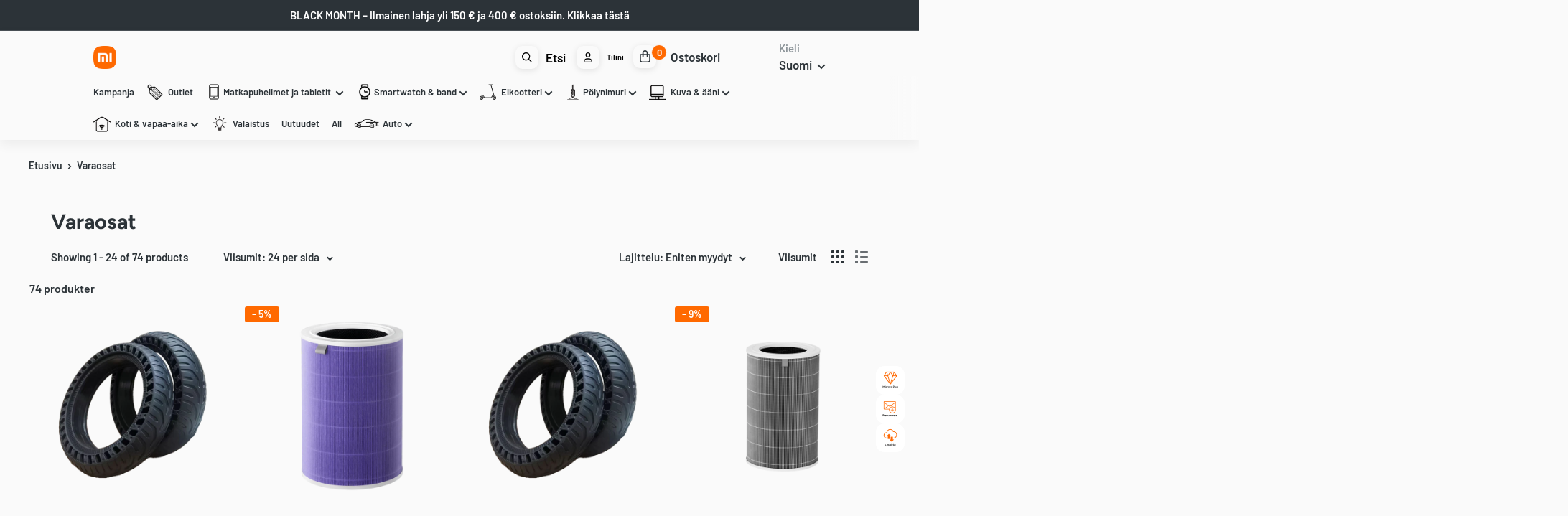

--- FILE ---
content_type: text/html; charset=utf-8
request_url: https://mistore.fi/collections/reservdelar
body_size: 121245
content:
<!doctype html>

<html class="no-js" lang="fi">
  <head>
    <script src="//searchanise-ef84.kxcdn.com/widgets/shopify/init.js?a=4F8D3y8Y3R"></script>
    <meta charset="utf-8">
    <meta
      name="viewport"
      content="width=device-width, initial-scale=1.0, height=device-height, minimum-scale=1.0, maximum-scale=1.0"
    >
    <meta name="theme-color" content="#2c3338">

    <title>
      Varaosat
    </title><link rel="canonical" href="https://mistore.fi/collections/reservdelar"><link rel="shortcut icon" href="//mistore.fi/cdn/shop/files/60acc7f1684a8_548e7286-f851-4d37-9d8d-50ebeb490fce_96x96.png?v=1740728146" type="image/png"><link rel="preload" as="style" href="//mistore.fi/cdn/shop/t/103/assets/theme.css?v=87802861594193532681762880128">
    <link rel="preload" as="script" href="//mistore.fi/cdn/shop/t/103/assets/theme.js?v=70216331945440467711762878247">
    <link rel="preconnect" href="https://cdn.shopify.com">
    <link rel="preconnect" href="https://fonts.shopifycdn.com">
    <link rel="dns-prefetch" href="https://productreviews.shopifycdn.com">
    <link rel="dns-prefetch" href="https://ajax.googleapis.com">
    <link rel="dns-prefetch" href="https://maps.googleapis.com">
    <link rel="dns-prefetch" href="https://maps.gstatic.com">

    <meta property="og:type" content="website">
  <meta property="og:title" content="Varaosat">
  <meta property="og:image" content="http://mistore.fi/cdn/shop/files/771.png?v=1755755999">
  <meta property="og:image:secure_url" content="https://mistore.fi/cdn/shop/files/771.png?v=1755755999">
  <meta property="og:image:width" content="1280">
  <meta property="og:image:height" content="1280"><meta property="og:url" content="https://mistore.fi/collections/reservdelar">
<meta property="og:site_name" content="Mistore"><meta name="twitter:card" content="summary"><meta name="twitter:title" content="Varaosat">
  <meta name="twitter:description" content="">
  <meta name="twitter:image" content="https://mistore.fi/cdn/shop/files/771_600x600_crop_center.png?v=1755755999">
    <link rel="preload" href="//mistore.fi/cdn/fonts/figtree/figtree_n7.2fd9bfe01586148e644724096c9d75e8c7a90e55.woff2" as="font" type="font/woff2" crossorigin><link rel="preload" href="//mistore.fi/cdn/fonts/barlow/barlow_n6.329f582a81f63f125e63c20a5a80ae9477df68e1.woff2" as="font" type="font/woff2" crossorigin><style>
  @font-face {
  font-family: Figtree;
  font-weight: 700;
  font-style: normal;
  font-display: swap;
  src: url("//mistore.fi/cdn/fonts/figtree/figtree_n7.2fd9bfe01586148e644724096c9d75e8c7a90e55.woff2") format("woff2"),
       url("//mistore.fi/cdn/fonts/figtree/figtree_n7.ea05de92d862f9594794ab281c4c3a67501ef5fc.woff") format("woff");
}

  @font-face {
  font-family: Barlow;
  font-weight: 600;
  font-style: normal;
  font-display: swap;
  src: url("//mistore.fi/cdn/fonts/barlow/barlow_n6.329f582a81f63f125e63c20a5a80ae9477df68e1.woff2") format("woff2"),
       url("//mistore.fi/cdn/fonts/barlow/barlow_n6.0163402e36247bcb8b02716880d0b39568412e9e.woff") format("woff");
}

@font-face {
  font-family: Barlow;
  font-weight: 600;
  font-style: normal;
  font-display: swap;
  src: url("//mistore.fi/cdn/fonts/barlow/barlow_n6.329f582a81f63f125e63c20a5a80ae9477df68e1.woff2") format("woff2"),
       url("//mistore.fi/cdn/fonts/barlow/barlow_n6.0163402e36247bcb8b02716880d0b39568412e9e.woff") format("woff");
}

@font-face {
  font-family: Figtree;
  font-weight: 700;
  font-style: italic;
  font-display: swap;
  src: url("//mistore.fi/cdn/fonts/figtree/figtree_i7.06add7096a6f2ab742e09ec7e498115904eda1fe.woff2") format("woff2"),
       url("//mistore.fi/cdn/fonts/figtree/figtree_i7.ee584b5fcaccdbb5518c0228158941f8df81b101.woff") format("woff");
}


  @font-face {
  font-family: Barlow;
  font-weight: 900;
  font-style: normal;
  font-display: swap;
  src: url("//mistore.fi/cdn/fonts/barlow/barlow_n9.0641981c454b3fc3d4db37ebaaf1fec3bc17cc2a.woff2") format("woff2"),
       url("//mistore.fi/cdn/fonts/barlow/barlow_n9.888138f2a8741799caa670e6fd6e11a45720c1ae.woff") format("woff");
}

  @font-face {
  font-family: Barlow;
  font-weight: 600;
  font-style: italic;
  font-display: swap;
  src: url("//mistore.fi/cdn/fonts/barlow/barlow_i6.5a22bd20fb27bad4d7674cc6e666fb9c77d813bb.woff2") format("woff2"),
       url("//mistore.fi/cdn/fonts/barlow/barlow_i6.1c8787fcb59f3add01a87f21b38c7ef797e3b3a1.woff") format("woff");
}

  @font-face {
  font-family: Barlow;
  font-weight: 900;
  font-style: italic;
  font-display: swap;
  src: url("//mistore.fi/cdn/fonts/barlow/barlow_i9.11ebc1177381737860951e28b673b99861ed4d01.woff2") format("woff2"),
       url("//mistore.fi/cdn/fonts/barlow/barlow_i9.21f5e6102f93a0770915aa0d3a28461f61135770.woff") format("woff");
}


  :root {
    --default-text-font-size : 15px;
    --base-text-font-size    : 16px;
    --heading-font-family    : Figtree, sans-serif;
    --heading-font-weight    : 700;
    --heading-font-style     : normal;
    --text-font-family       : Barlow, sans-serif;
    --text-font-weight       : 600;
    --text-font-style        : normal;
    --text-font-bolder-weight: 600;
    --text-link-decoration   : underline;

    --text-color               : #2c3338;
    --text-color-rgb           : 44, 51, 56;
    --heading-color            : #2c3338;
    --border-color             : #fafafa;
    --border-color-rgb         : 250, 250, 250;
    --form-border-color        : #ededed;
    --accent-color             : #2c3338;
    --accent-color-rgb         : 44, 51, 56;
    --link-color               : #2c3338;
    --link-color-hover         : #0a0c0d;
    --background               : #fafafa;
    --secondary-background     : #fafafa;
    --secondary-background-rgb : 250, 250, 250;
    --accent-background        : rgba(44, 51, 56, 0.08);

    --input-background: #fafafa;

    --error-color       : #ff0000;
    --error-background  : rgba(255, 0, 0, 0.07);
    --success-color     : #00aa00;
    --success-background: rgba(0, 170, 0, 0.11);

    --primary-button-background      : #ff6900;
    --primary-button-background-rgb  : 255, 105, 0;
    --primary-button-text-color      : #ffffff;
    --secondary-button-background    : #ff6900;
    --secondary-button-background-rgb: 255, 105, 0;
    --secondary-button-text-color    : #ffffff;

    --header-background      : #fafafa;
    --header-text-color      : #2c3338;
    --header-light-text-color: #8a9297;
    --header-border-color    : rgba(138, 146, 151, 0.3);
    --header-accent-color    : #ff6900;

    --footer-background-color:    #fafafa;
    --footer-heading-text-color:  #2c3338;
    --footer-body-text-color:     #2c3338;
    --footer-body-text-color-rgb: 44, 51, 56;
    --footer-accent-color:        #ff6900;
    --footer-accent-color-rgb:    255, 105, 0;
    --footer-border:              1px solid var(--border-color);
    
    --flickity-arrow-color: #c7c7c7;--product-on-sale-accent           : #ff6900;
    --product-on-sale-accent-rgb       : 255, 105, 0;
    --product-on-sale-color            : #ffffff;
    --product-in-stock-color           : #008a00;
    --product-low-stock-color          : #eec000;
    --product-sold-out-color           : #8a9297;
    --product-custom-label-1-background: #008a00;
    --product-custom-label-1-color     : #ffffff;
    --product-custom-label-2-background: #00a500;
    --product-custom-label-2-color     : #ffffff;
    --product-review-star-color        : #ffbd00;

    --mobile-container-gutter : 20px;
    --desktop-container-gutter: 40px;

    /* Shopify related variables */
    --payment-terms-background-color: #fafafa;
  }
</style>

<script>
  // IE11 does not have support for CSS variables, so we have to polyfill them
  if (!(((window || {}).CSS || {}).supports && window.CSS.supports('(--a: 0)'))) {
    const script = document.createElement('script');
    script.type = 'text/javascript';
    script.src = 'https://cdn.jsdelivr.net/npm/css-vars-ponyfill@2';
    script.onload = function() {
      cssVars({});
    };

    document.getElementsByTagName('head')[0].appendChild(script);
  }
</script>

<!-- Google Ads + GA4 Tracking för SE, FI, DK med Cookiebot Consent -->

<!-- Ladda EN gtag.js -->
<script async src="https://www.googletagmanager.com/gtag/js?id=AW-11467736216"></script>
<script>
  window.dataLayer = window.dataLayer || [];
  function gtag(){dataLayer.push(arguments);}
  gtag('js', new Date());

  const hostname = window.location.hostname;

  // SE
  if (hostname.includes(".se")) {
    gtag('config', 'G-9G51ZNY3LM');
    gtag('config', 'AW-11467736216');
  }

  // FI
  if (hostname.includes(".fi")) {
    gtag('config', 'G-8PRWXZ0C5B');
    gtag('config', 'AW-16569076681');
  }

  // DK
  if (hostname.includes(".dk")) {
    gtag('config', 'G-TNT9E0TSXV');
    gtag('config', 'AW-16564773491');
  }
</script>

<!-- Cookiebot code here & example -->
<script id="Cookiebot" src="https://consent.cookiebot.com/uc.js" data-cbid="请替换为您的ID" data-blockingmode="auto" type="text/javascript"></script>
    <script>window.performance && window.performance.mark && window.performance.mark('shopify.content_for_header.start');</script><meta name="google-site-verification" content="y0GTxS8QaerCvfz8Jyhc0ci4a0VAVBIjnzmNsL40ueo">
<meta name="google-site-verification" content="Ldb29Ht0eAdocAj5pDbY67xRsxa-j6P2MeYep1UsljI">
<meta id="shopify-digital-wallet" name="shopify-digital-wallet" content="/54017622189/digital_wallets/dialog">
<meta name="shopify-checkout-api-token" content="1db3f6eb5a4f36d78df5c51d0e701ad2">
<link rel="alternate" type="application/atom+xml" title="Feed" href="/collections/reservdelar.atom" />
<link rel="next" href="/collections/reservdelar?page=2">
<link rel="alternate" hreflang="x-default" href="https://mistore.se/collections/reservdelar">
<link rel="alternate" hreflang="en" href="https://mistore.se/en/collections/reservdelar">
<link rel="alternate" hreflang="da-DK" href="https://mistore.dk/collections/reservdelar">
<link rel="alternate" hreflang="en-DK" href="https://mistore.dk/en/collections/reservdelar">
<link rel="alternate" hreflang="fi-FI" href="https://mistore.fi/collections/reservdelar">
<link rel="alternate" hreflang="en-FI" href="https://mistore.fi/en/collections/reservdelar">
<link rel="alternate" hreflang="nb-NO" href="https://mistore.no/collections/reservdelar">
<link rel="alternate" hreflang="en-NO" href="https://mistore.no/en/collections/reservdelar">
<link rel="alternate" type="application/json+oembed" href="https://mistore.fi/collections/reservdelar.oembed">
<script async="async" src="/checkouts/internal/preloads.js?locale=fi-FI"></script>
<script id="apple-pay-shop-capabilities" type="application/json">{"shopId":54017622189,"countryCode":"SE","currencyCode":"EUR","merchantCapabilities":["supports3DS"],"merchantId":"gid:\/\/shopify\/Shop\/54017622189","merchantName":"Mistore","requiredBillingContactFields":["postalAddress","email","phone"],"requiredShippingContactFields":["postalAddress","email","phone"],"shippingType":"shipping","supportedNetworks":["visa","maestro","masterCard","amex"],"total":{"type":"pending","label":"Mistore","amount":"1.00"},"shopifyPaymentsEnabled":true,"supportsSubscriptions":true}</script>
<script id="shopify-features" type="application/json">{"accessToken":"1db3f6eb5a4f36d78df5c51d0e701ad2","betas":["rich-media-storefront-analytics"],"domain":"mistore.fi","predictiveSearch":true,"shopId":54017622189,"locale":"fi"}</script>
<script>var Shopify = Shopify || {};
Shopify.shop = "mistore-se.myshopify.com";
Shopify.locale = "fi";
Shopify.currency = {"active":"EUR","rate":"0.0907081"};
Shopify.country = "FI";
Shopify.theme = {"name":"REBUY LAUNCH 2025\/09\/04 version 10.27","id":188445065551,"schema_name":"Warehouse","schema_version":"6.3.0","theme_store_id":871,"role":"main"};
Shopify.theme.handle = "null";
Shopify.theme.style = {"id":null,"handle":null};
Shopify.cdnHost = "mistore.fi/cdn";
Shopify.routes = Shopify.routes || {};
Shopify.routes.root = "/";</script>
<script type="module">!function(o){(o.Shopify=o.Shopify||{}).modules=!0}(window);</script>
<script>!function(o){function n(){var o=[];function n(){o.push(Array.prototype.slice.apply(arguments))}return n.q=o,n}var t=o.Shopify=o.Shopify||{};t.loadFeatures=n(),t.autoloadFeatures=n()}(window);</script>
<script id="shop-js-analytics" type="application/json">{"pageType":"collection"}</script>
<script defer="defer" async type="module" src="//mistore.fi/cdn/shopifycloud/shop-js/modules/v2/client.init-shop-cart-sync_Bu9qC7jG.fi.esm.js"></script>
<script defer="defer" async type="module" src="//mistore.fi/cdn/shopifycloud/shop-js/modules/v2/chunk.common_DOhtPfUx.esm.js"></script>
<script type="module">
  await import("//mistore.fi/cdn/shopifycloud/shop-js/modules/v2/client.init-shop-cart-sync_Bu9qC7jG.fi.esm.js");
await import("//mistore.fi/cdn/shopifycloud/shop-js/modules/v2/chunk.common_DOhtPfUx.esm.js");

  window.Shopify.SignInWithShop?.initShopCartSync?.({"fedCMEnabled":true,"windoidEnabled":true});

</script>
<script>(function() {
  var isLoaded = false;
  function asyncLoad() {
    if (isLoaded) return;
    isLoaded = true;
    var urls = ["https:\/\/d23dclunsivw3h.cloudfront.net\/redirect-app.js?shop=mistore-se.myshopify.com","https:\/\/cdn.shopify.com\/s\/files\/1\/0540\/1762\/2189\/t\/63\/assets\/liquids733597832.js?shop=mistore-se.myshopify.com","https:\/\/cdn.shopify.com\/s\/files\/1\/0540\/1762\/2189\/t\/63\/assets\/cscript1728670873.js?shop=mistore-se.myshopify.com","https:\/\/static.loloyal.com\/boom-cend\/entry-js\/boom-cend.js?shop=mistore-se.myshopify.com","https:\/\/d18eg7dreypte5.cloudfront.net\/browse-abandonment\/smsbump_timer.js?shop=mistore-se.myshopify.com","https:\/\/addrevenue.io\/track.js?d=14\u0026shop=mistore-se.myshopify.com","https:\/\/cdn.pushowl.com\/latest\/sdks\/pushowl-shopify.js?subdomain=mistore-se\u0026environment=production\u0026guid=b6cf24bb-7168-46be-9ac7-a049829ba4bc\u0026shop=mistore-se.myshopify.com"];
    for (var i = 0; i < urls.length; i++) {
      var s = document.createElement('script');
      s.type = 'text/javascript';
      s.async = true;
      s.src = urls[i];
      var x = document.getElementsByTagName('script')[0];
      x.parentNode.insertBefore(s, x);
    }
  };
  if(window.attachEvent) {
    window.attachEvent('onload', asyncLoad);
  } else {
    window.addEventListener('load', asyncLoad, false);
  }
})();</script>
<script id="__st">var __st={"a":54017622189,"offset":3600,"reqid":"69a82333-e9f3-46e7-a0e4-4690ae41492e-1763578541","pageurl":"mistore.fi\/collections\/reservdelar","u":"c73a87d066a6","p":"collection","rtyp":"collection","rid":604959736143};</script>
<script>window.ShopifyPaypalV4VisibilityTracking = true;</script>
<script id="captcha-bootstrap">!function(){'use strict';const t='contact',e='account',n='new_comment',o=[[t,t],['blogs',n],['comments',n],[t,'customer']],c=[[e,'customer_login'],[e,'guest_login'],[e,'recover_customer_password'],[e,'create_customer']],r=t=>t.map((([t,e])=>`form[action*='/${t}']:not([data-nocaptcha='true']) input[name='form_type'][value='${e}']`)).join(','),a=t=>()=>t?[...document.querySelectorAll(t)].map((t=>t.form)):[];function s(){const t=[...o],e=r(t);return a(e)}const i='password',u='form_key',d=['recaptcha-v3-token','g-recaptcha-response','h-captcha-response',i],f=()=>{try{return window.sessionStorage}catch{return}},m='__shopify_v',_=t=>t.elements[u];function p(t,e,n=!1){try{const o=window.sessionStorage,c=JSON.parse(o.getItem(e)),{data:r}=function(t){const{data:e,action:n}=t;return t[m]||n?{data:e,action:n}:{data:t,action:n}}(c);for(const[e,n]of Object.entries(r))t.elements[e]&&(t.elements[e].value=n);n&&o.removeItem(e)}catch(o){console.error('form repopulation failed',{error:o})}}const l='form_type',E='cptcha';function T(t){t.dataset[E]=!0}const w=window,h=w.document,L='Shopify',v='ce_forms',y='captcha';let A=!1;((t,e)=>{const n=(g='f06e6c50-85a8-45c8-87d0-21a2b65856fe',I='https://cdn.shopify.com/shopifycloud/storefront-forms-hcaptcha/ce_storefront_forms_captcha_hcaptcha.v1.5.2.iife.js',D={infoText:'hCaptchan suojaama',privacyText:'Tietosuoja',termsText:'Ehdot'},(t,e,n)=>{const o=w[L][v],c=o.bindForm;if(c)return c(t,g,e,D).then(n);var r;o.q.push([[t,g,e,D],n]),r=I,A||(h.body.append(Object.assign(h.createElement('script'),{id:'captcha-provider',async:!0,src:r})),A=!0)});var g,I,D;w[L]=w[L]||{},w[L][v]=w[L][v]||{},w[L][v].q=[],w[L][y]=w[L][y]||{},w[L][y].protect=function(t,e){n(t,void 0,e),T(t)},Object.freeze(w[L][y]),function(t,e,n,w,h,L){const[v,y,A,g]=function(t,e,n){const i=e?o:[],u=t?c:[],d=[...i,...u],f=r(d),m=r(i),_=r(d.filter((([t,e])=>n.includes(e))));return[a(f),a(m),a(_),s()]}(w,h,L),I=t=>{const e=t.target;return e instanceof HTMLFormElement?e:e&&e.form},D=t=>v().includes(t);t.addEventListener('submit',(t=>{const e=I(t);if(!e)return;const n=D(e)&&!e.dataset.hcaptchaBound&&!e.dataset.recaptchaBound,o=_(e),c=g().includes(e)&&(!o||!o.value);(n||c)&&t.preventDefault(),c&&!n&&(function(t){try{if(!f())return;!function(t){const e=f();if(!e)return;const n=_(t);if(!n)return;const o=n.value;o&&e.removeItem(o)}(t);const e=Array.from(Array(32),(()=>Math.random().toString(36)[2])).join('');!function(t,e){_(t)||t.append(Object.assign(document.createElement('input'),{type:'hidden',name:u})),t.elements[u].value=e}(t,e),function(t,e){const n=f();if(!n)return;const o=[...t.querySelectorAll(`input[type='${i}']`)].map((({name:t})=>t)),c=[...d,...o],r={};for(const[a,s]of new FormData(t).entries())c.includes(a)||(r[a]=s);n.setItem(e,JSON.stringify({[m]:1,action:t.action,data:r}))}(t,e)}catch(e){console.error('failed to persist form',e)}}(e),e.submit())}));const S=(t,e)=>{t&&!t.dataset[E]&&(n(t,e.some((e=>e===t))),T(t))};for(const o of['focusin','change'])t.addEventListener(o,(t=>{const e=I(t);D(e)&&S(e,y())}));const B=e.get('form_key'),M=e.get(l),P=B&&M;t.addEventListener('DOMContentLoaded',(()=>{const t=y();if(P)for(const e of t)e.elements[l].value===M&&p(e,B);[...new Set([...A(),...v().filter((t=>'true'===t.dataset.shopifyCaptcha))])].forEach((e=>S(e,t)))}))}(h,new URLSearchParams(w.location.search),n,t,e,['guest_login'])})(!1,!0)}();</script>
<script integrity="sha256-52AcMU7V7pcBOXWImdc/TAGTFKeNjmkeM1Pvks/DTgc=" data-source-attribution="shopify.loadfeatures" defer="defer" src="//mistore.fi/cdn/shopifycloud/storefront/assets/storefront/load_feature-81c60534.js" crossorigin="anonymous"></script>
<script data-source-attribution="shopify.dynamic_checkout.dynamic.init">var Shopify=Shopify||{};Shopify.PaymentButton=Shopify.PaymentButton||{isStorefrontPortableWallets:!0,init:function(){window.Shopify.PaymentButton.init=function(){};var t=document.createElement("script");t.src="https://mistore.fi/cdn/shopifycloud/portable-wallets/latest/portable-wallets.fi.js",t.type="module",document.head.appendChild(t)}};
</script>
<script data-source-attribution="shopify.dynamic_checkout.buyer_consent">
  function portableWalletsHideBuyerConsent(e){var t=document.getElementById("shopify-buyer-consent"),n=document.getElementById("shopify-subscription-policy-button");t&&n&&(t.classList.add("hidden"),t.setAttribute("aria-hidden","true"),n.removeEventListener("click",e))}function portableWalletsShowBuyerConsent(e){var t=document.getElementById("shopify-buyer-consent"),n=document.getElementById("shopify-subscription-policy-button");t&&n&&(t.classList.remove("hidden"),t.removeAttribute("aria-hidden"),n.addEventListener("click",e))}window.Shopify?.PaymentButton&&(window.Shopify.PaymentButton.hideBuyerConsent=portableWalletsHideBuyerConsent,window.Shopify.PaymentButton.showBuyerConsent=portableWalletsShowBuyerConsent);
</script>
<script data-source-attribution="shopify.dynamic_checkout.cart.bootstrap">document.addEventListener("DOMContentLoaded",(function(){function t(){return document.querySelector("shopify-accelerated-checkout-cart, shopify-accelerated-checkout")}if(t())Shopify.PaymentButton.init();else{new MutationObserver((function(e,n){t()&&(Shopify.PaymentButton.init(),n.disconnect())})).observe(document.body,{childList:!0,subtree:!0})}}));
</script>
<link id="shopify-accelerated-checkout-styles" rel="stylesheet" media="screen" href="https://mistore.fi/cdn/shopifycloud/portable-wallets/latest/accelerated-checkout-backwards-compat.css" crossorigin="anonymous">
<style id="shopify-accelerated-checkout-cart">
        #shopify-buyer-consent {
  margin-top: 1em;
  display: inline-block;
  width: 100%;
}

#shopify-buyer-consent.hidden {
  display: none;
}

#shopify-subscription-policy-button {
  background: none;
  border: none;
  padding: 0;
  text-decoration: underline;
  font-size: inherit;
  cursor: pointer;
}

#shopify-subscription-policy-button::before {
  box-shadow: none;
}

      </style>

<script>window.performance && window.performance.mark && window.performance.mark('shopify.content_for_header.end');</script>

    <link rel="stylesheet" href="//mistore.fi/cdn/shop/t/103/assets/theme.css?v=87802861594193532681762880128">
    <link rel="stylesheet" href="//mistore.fi/cdn/shop/t/103/assets/custom.css?v=61971293774500012011761597492">
    <script type="application/ld+json">
  {
    "@context": "https://schema.org",
    "@type": "BreadcrumbList",
    "itemListElement": [{
        "@type": "ListItem",
        "position": 1,
        "name": "Etusivu",
        "item": "https://mistore.se"
      },{
            "@type": "ListItem",
            "position": 2,
            "name": "Varaosat",
            "item": "https://mistore.se/collections/reservdelar"
          }]
  }
</script>

    <script>
      // This allows to expose several variables to the global scope, to be used in scripts
      window.theme = {
        pageType: "collection",
        cartCount: 0,
        moneyFormat: "€{{amount_with_comma_separator}}",
        moneyWithCurrencyFormat: "€{{amount_with_comma_separator}} EUR",
        currencyCodeEnabled: false,
        showDiscount: true,
        discountMode: "percentage",
        cartType: "drawer"
      };

      window.routes = {
        rootUrl: "\/",
        rootUrlWithoutSlash: '',
        cartUrl: "\/cart",
        cartAddUrl: "\/cart\/add",
        cartChangeUrl: "\/cart\/change",
        searchUrl: "\/search",
        productRecommendationsUrl: "\/recommendations\/products"
      };

      window.languages = {
        productRegularPrice: "Tavallinen hinta",
        productSalePrice: "Reapris",
        collectionOnSaleLabel: "- {{savings}}",
        productFormUnavailable: "Ei saatavilla",
        productFormAddToCart: "Lisää koriin",
        productFormPreOrder: "Ennakkotilaus",
        productFormSoldOut: "Myyty loppuun",
        productAdded: "Tuote on lisätty ostoskoriin",
        productAddedShort: "Lisätty.",
        shippingEstimatorNoResults: "Osoitteellesi ei löytynyt lähetysosoitetta.",
        shippingEstimatorOneResult: "Osoitteellesi on toimitusvaihtoehto:",
        shippingEstimatorMultipleResults: "Osoitteellesi on dc4a25f221121a3f8f062e81bfac5 toimitusvaihtoehtoa:",
        shippingEstimatorErrors: "On joitakin virheitä:"
      };

      document.documentElement.className = document.documentElement.className.replace('no-js', 'js');
    </script><script src="//mistore.fi/cdn/shop/t/103/assets/theme.js?v=70216331945440467711762878247" defer></script>
    <script src="//mistore.fi/cdn/shop/t/103/assets/custom.js?v=102476495355921946141761597493" defer></script><script>
        (function () {
          window.onpageshow = function() {
            // We force re-freshing the cart content onpageshow, as most browsers will serve a cache copy when hitting the
            // back button, which cause staled data
            document.documentElement.dispatchEvent(new CustomEvent('cart:refresh', {
              bubbles: true,
              detail: {scrollToTop: false}
            }));
          };
        })();
      </script><style>
        a.btn.btn-lg.align_mig.btn {
          margin-top: 10px;
      }
    </style>
    
    <script type="text/javascript">
  const lang = document.documentElement.lang ? document.documentElement.lang : 'en'
 //<![CDATA[
  window.lipscoreInit = function() {
      lipscore.init({
          apiKey: "017fef7d0436533a2442e0c7"
      });
  };

  (function() {
      var scr = document.createElement('script'); scr.async = 1;
      scr.src = "//static.lipscore.com/assets/"+ lang +"/lipscore-v1.js";
      document.getElementsByTagName('head')[0].appendChild(scr);
  })();var count = 0;
      function initWidgets() {
          count++;
          try {
              window.lipscore.initWidgets(true);
          } catch (e) { }

          setTimeout(
              function () {
                  initWidgets();
              }, (1 * 1000));
      }

      initWidgets();//]]>
</script>

  
<link href="//mistore.fi/cdn/shop/t/103/assets/custom-styles.css?v=8272206622927790121761597490" rel="stylesheet" type="text/css" media="all" />
<!-- BEGIN app block: shopify://apps/frequently-bought/blocks/app-embed-block/b1a8cbea-c844-4842-9529-7c62dbab1b1f --><script>
    window.codeblackbelt = window.codeblackbelt || {};
    window.codeblackbelt.shop = window.codeblackbelt.shop || 'mistore-se.myshopify.com';
    
        window.codeblackbelt['frequently-bought-togetherTranslations'] = {"added_button_label":"Added","button_label":"Lägg valda i varukorgen","discount_applied_message":"Rabatten appliceras vid kassan","discount_applied_message_product_14940861268303":"Rabatten appliceras vid kassan","discount_applied_message_product_14983982645583":"Rabatten appliceras vid kassan","discount_applied_message_product_15076612440399":"Rabatten appliceras vid kassan","discount_applied_message_product_15077028921679":"Rabatten appliceras vid kassan","discount_applied_message_product_15079552844111":"Rabatten appliceras vid kassan","discount_applied_message_product_15079876657487":"Rabatten appliceras vid kassan","discount_applied_message_product_15182487093583":"Rabatten appliceras vid kassan","discount_applied_message_product_15182750253391":"Rabatten appliceras vid kassan","discount_applied_message_product_15198521655631":"Rabatten appliceras vid kassan","discount_applied_message_product_15321801654607":"Rabatten appliceras vid kassan","discount_applied_message_product_15389868785999":"Rabatten appliceras vid kassan","discount_applied_message_product_15395358867791":"Rabatten appliceras vid kassan","discount_applied_message_product_15395748839759":"Rabatten appliceras vid kassan","discount_applied_message_product_15440588472655":"Rabatten appliceras vid kassan","discount_applied_message_product_15633882415439":"Rabatten appliceras vid kassan","discount_applied_message_product_15636767211855":"Rabatten appliceras vid kassan","discount_applied_message_product_6241155154093":"Rabatten appliceras vid kassan","discount_applied_message_product_6927082717357":"Rabatten appliceras vid kassan","discount_applied_message_product_6931285475501":"Rabatten appliceras vid kassan","discount_applied_message_product_7569198776549":"Rabatten appliceras vid kassan","discount_applied_message_product_7655708688613":"Rabatten appliceras vid kassan","discount_applied_message_product_7854429602021":"Rabatten appliceras vid kassan","discount_applied_message_product_7901142417637":"Rabatten appliceras vid kassan","discount_applied_message_product_8225859469541":"Rabatten läggs till i kassan","discount_applied_message_product_8255372787941":"Bundle discount will be applied at checkout","discount_applied_message_product_8497846649167":"Bundle discount will be applied at checkout","discount_applied_message_product_8661132902735":"Rabatten appliceras vid kassan","discount_applied_message_product_8694727409999":"Rabatten appliceras vid kassan","discount_applied_message_product_8735816352079":"Bundle discount will be applied at checkout","discount_applied_message_product_8805020074319":"Rabatten appliceras vid kassan","discount_applied_message_product_8885861679439":"Rabatten appliceras vid kassan","discount_applied_message_product_8887404560719":"Rabatten appliceras vid kassan","discount_applied_message_product_8894229774671":"Bundle discount will be applied at checkout","discount_applied_message_product_8929967341903":"Rabatten appliceras vid kassan","discount_applied_message_product_8932317856079":"Rabatten appliceras vid kassan","discount_applied_message_product_8967781974351":"Rabatten appliceras vid kassan","discount_applied_message_product_9266810257743":"Rabatten appliceras vid kassan","discount_applied_message_product_9267253608783":"Rabatten appliceras vid kassan","discount_applied_message_product_9285768151375":"Rabatten appliceras vid kassan","discount_applied_message_product_9290068787535":"Rabatten appliceras vid kassan","discount_applied_message_product_9469862379855":"Rabatten appliceras vid kassan","discount_applied_message_product_9480180367695":"Rabatten appliceras vid kassan","discount_applied_message_product_9594782318927":"Bundle discount will be applied at checkout","discount_applied_message_product_9615031304527":"Rabatten appliceras vid kassan","discount_applied_message_product_9615059222863":"Rabatten appliceras vid kassan","discount_applied_message_product_9615255044431":"Rabatten appliceras vid kassan","discount_applied_message_product_9632179290447":"Rabatten appliceras vid kassan","discount_applied_message_product_9646887436623":"Rabatten appliceras vid kassan","discount_applied_message_product_9646930297167":"Rabatten appliceras vid kassan","discount_message":"Spara pengar genom att köpa dessa produkter","discount_message_product_14940861268303":"Spara pengar genom att köpa dessa produkter","discount_message_product_14983982645583":"Spara pengar genom att köpa dessa produkter","discount_message_product_15076612440399":"Spara pengar genom att köpa dessa produkter","discount_message_product_15077028921679":"Spara pengar genom att köpa dessa produkter","discount_message_product_15079552844111":"Spara pengar genom att köpa dessa produkter","discount_message_product_15079876657487":"Spara pengar genom att köpa dessa produkter","discount_message_product_15182487093583":"Spara pengar genom att köpa dessa produkter","discount_message_product_15182750253391":"Spara pengar genom att köpa dessa produkter","discount_message_product_15198521655631":"Spara pengar genom att köpa dessa produkter","discount_message_product_15321801654607":"Spara pengar genom att köpa dessa produkter","discount_message_product_15389868785999":"Spara pengar genom att köpa dessa produkter","discount_message_product_15395358867791":"Spara pengar genom att köpa dessa produkter","discount_message_product_15395748839759":"Spara pengar genom att köpa dessa produkter","discount_message_product_15440588472655":"Spara pengar genom att köpa dessa produkter","discount_message_product_15633882415439":"Spara pengar genom att köpa dessa produkter","discount_message_product_15636767211855":"Spara pengar genom att köpa dessa produkter","discount_message_product_6241155154093":"Spara pengar genom att köpa dessa produkter","discount_message_product_6927082717357":"Spara pengar genom att köpa dessa produkter","discount_message_product_6931285475501":"Spara pengar genom att köpa dessa produkter","discount_message_product_7569198776549":"Spara pengar genom att köpa dessa produkter","discount_message_product_7655708688613":"Spara pengar genom att köpa dessa produkter","discount_message_product_7854429602021":"Spara pengar genom att köpa dessa produkter","discount_message_product_7901142417637":"Spara pengar genom att köpa dessa produkter","discount_message_product_8225859469541":"Gratis kaffekopp på köpet!","discount_message_product_8255372787941":"Spara pengar genom att köpa dessa produkter","discount_message_product_8497846649167":"Spara pengar genom att köpa dessa produkter","discount_message_product_8661132902735":"Spara pengar genom att köpa dessa produkter","discount_message_product_8694727409999":"Spara pengar genom att köpa dessa produkter","discount_message_product_8735816352079":"Buy a bundle, get cheapest for free!","discount_message_product_8805020074319":"Spara pengar genom att köpa dessa produkter","discount_message_product_8885861679439":"Spara pengar genom att köpa dessa produkter","discount_message_product_8887404560719":"Spara pengar genom att köpa dessa produkter","discount_message_product_8894229774671":"Spara pengar genom att köpa dessa produkter","discount_message_product_8929967341903":"Spara pengar genom att köpa dessa produkter","discount_message_product_8932317856079":"Spara pengar genom att köpa dessa produkter","discount_message_product_8967781974351":"Spara pengar genom att köpa dessa produkter","discount_message_product_9266810257743":"Spara pengar genom att köpa dessa produkter","discount_message_product_9267253608783":"Spara pengar genom att köpa dessa produkter","discount_message_product_9285768151375":"Spara pengar genom att köpa dessa produkter","discount_message_product_9290068787535":"Spara pengar genom att köpa dessa produkter","discount_message_product_9469862379855":"Spara pengar genom att köpa dessa produkter","discount_message_product_9480180367695":"Spara pengar genom att köpa dessa produkter","discount_message_product_9594782318927":"Spara pengar genom att köpa dessa produkter","discount_message_product_9615031304527":"Spara pengar genom att köpa dessa produkter","discount_message_product_9615059222863":"Spara pengar genom att köpa dessa produkter","discount_message_product_9615255044431":"Spara pengar genom att köpa dessa produkter","discount_message_product_9632179290447":"Spara pengar genom att köpa dessa produkter","discount_message_product_9646887436623":"Spara pengar genom att köpa dessa produkter","discount_message_product_9646930297167":"Spara pengar genom att köpa dessa produkter","this_item_label":"Denna produkt:","title":"Köps ofta tillsammans","total_price_label":"Totalt pris:"};</script><script src="//cdn.codeblackbelt.com/widgets/frequently-bought-together/bootstrap.min.js?version=2025111919+0100" async></script>
 <!-- END app block --><!-- BEGIN app block: shopify://apps/langshop/blocks/sdk/84899e01-2b29-42af-99d6-46d16daa2111 --><!-- BEGIN app snippet: config --><script type="text/javascript">
    /** Workaround for backward compatibility with old versions of localized themes */
    if (window.LangShopConfig && window.LangShopConfig.themeDynamics && window.LangShopConfig.themeDynamics.length) {
        themeDynamics = window.LangShopConfig.themeDynamics;
    } else {
        themeDynamics = [];
    }

    window.LangShopConfig = {
    "currentLanguage": "fi",
    "currentCurrency": "eur",
    "currentCountry": "FI",
    "shopifyLocales": [{"code":"fi","name":"Suomi","endonym_name":"Suomi","rootUrl":"\/"},{"code":"en","name":"Englanti","endonym_name":"English","rootUrl":"\/en"}    ],
    "shopifyCountries": [{"code":"NO","name":"Norja", "currency":"NOK"},{"code":"SE","name":"Ruotsi", "currency":"SEK"},{"code":"FI","name":"Suomi", "currency":"EUR"},{"code":"DK","name":"Tanska", "currency":"DKK"}    ],
    "shopifyCurrencies": ["DKK","EUR","NOK","SEK"],
    "originalLanguage": {"code":"sv","alias":null,"title":"Swedish","icon":null,"published":true,"active":false},
    "targetLanguages": [{"code":"da","alias":null,"title":"Danish","icon":null,"published":true,"active":true},{"code":"en","alias":null,"title":"English","icon":null,"published":true,"active":true},{"code":"fi","alias":null,"title":"Finnish","icon":null,"published":true,"active":true},{"code":"nb","alias":null,"title":"Norwegian (Bokmal)","icon":null,"published":true,"active":true}],
    "languagesSwitchers": {"languageCurrency":{"status":"published","desktop":{"isActive":true,"generalCustomize":{"template":null,"displayed":"currency","language":"native-name","languageFlag":true,"currency":"code","currencyFlag":true,"switcher":"floating","position":"top-right","verticalSliderValue":15,"verticalSliderDimension":"px","horizontalSliderValue":15,"horizontalSliderDimension":"px"},"advancedCustomize":{"switcherStyle":{"flagRounding":4,"flagRoundingDimension":"px","flagPosition":"left","backgroundColor":"#EAF6FF","padding":{"left":16,"top":14,"right":16,"bottom":14},"paddingDimension":"px","fontSize":7,"fontSizeDimension":"px","fontFamily":"inherit","fontColor":"#20468D","borderWidth":0,"borderWidthDimension":"px","borderRadius":5,"borderRadiusDimension":"px","borderColor":"#FFFFFF"},"dropDownStyle":{"backgroundColor":"#EAF6FF","padding":{"left":16,"top":14,"right":16,"bottom":14},"paddingDimension":"px","fontSize":8,"fontSizeDimension":"px","fontFamily":"inherit","fontColor":"#20468D","borderWidth":0,"borderWidthDimension":"px","borderRadius":4,"borderRadiusDimension":"px","borderColor":"#FFFFFF"},"arrow":{"size":6,"sizeDimension":"px","color":"#1D1D1D"}}},"mobile":{"isActive":true,"sameAsDesktop":false,"generalCustomize":{"template":null,"displayed":"currency","language":"native-name","languageFlag":true,"currency":"code","currencyFlag":true,"switcher":"floating","position":"bottom-right","verticalSliderValue":15,"verticalSliderDimension":"px","horizontalSliderValue":15,"horizontalSliderDimension":"px"},"advancedCustomize":{"switcherStyle":{"flagRounding":3,"flagRoundingDimension":"px","flagPosition":"left","backgroundColor":"#ffffff","padding":{"left":3,"top":1,"right":3,"bottom":1},"paddingDimension":"px","fontSize":0,"fontSizeDimension":"px","fontFamily":"inherit","fontColor":"#20468D","borderWidth":0,"borderWidthDimension":"px","borderRadius":5,"borderRadiusDimension":"px","borderColor":"#FFFFFF"},"dropDownStyle":{"backgroundColor":"#EAF6FF","padding":{"left":16,"top":14,"right":16,"bottom":14},"paddingDimension":"px","fontSize":8,"fontSizeDimension":"px","fontFamily":"inherit","fontColor":"#20468D","borderWidth":0,"borderWidthDimension":"px","borderRadius":4,"borderRadiusDimension":"px","borderColor":"#FFFFFF"},"arrow":{"size":6,"sizeDimension":"px","color":"#1D1D1D"}}}},"autoDetection":{"status":"disabled","alertType":"popup","popupContainer":{"position":"center","backgroundColor":"#FFFFFF","width":700,"widthDimension":"px","padding":{"left":20,"top":20,"right":20,"bottom":20},"paddingDimension":"px","borderWidth":0,"borderWidthDimension":"px","borderRadius":8,"borderRadiusDimension":"px","borderColor":"#FFFFFF","fontSize":18,"fontSizeDimension":"px","fontFamily":"inherit","fontColor":"#202223"},"bannerContainer":{"position":"top","backgroundColor":"#FFFFFF","width":8,"widthDimension":"px","padding":{"left":20,"top":20,"right":20,"bottom":20},"paddingDimension":"px","borderWidth":0,"borderWidthDimension":"px","borderRadius":8,"borderRadiusDimension":"px","borderColor":"#FFFFFF","fontSize":18,"fontSizeDimension":"px","fontFamily":"inherit","fontColor":"#202223"},"selectorContainer":{"backgroundColor":"#FFFFFF","padding":{"left":8,"top":8,"right":8,"bottom":8},"paddingDimension":"px","borderWidth":0,"borderWidthDimension":"px","borderRadius":8,"borderRadiusDimension":"px","borderColor":"#FFFFFF","fontSize":18,"fontSizeDimension":"px","fontFamily":"inherit","fontColor":"#202223"},"button":{"backgroundColor":"#FFFFFF","padding":{"left":8,"top":8,"right":8,"bottom":8},"paddingDimension":"px","borderWidth":0,"borderWidthDimension":"px","borderRadius":8,"borderRadiusDimension":"px","borderColor":"#FFFFFF","fontSize":18,"fontSizeDimension":"px","fontFamily":"inherit","fontColor":"#202223"},"closeIcon":{"size":16,"sizeDimension":"px","color":"#1D1D1D"}}},
    "defaultCurrency": {"code":"sek","title":"Swedish Krona","icon":null,"rate":10.506,"formatWithCurrency":" {{amount}} SEK","formatWithoutCurrency":" {{amount}}"},
    "targetCurrencies": [{"code":"dkk","title":"Danish Krone","icon":null,"rate":7.015,"formatWithCurrency":" {{amount}} DKK","formatWithoutCurrency":" {{amount}}","id":"dkk"}],
    "currenciesSwitchers": [{"id":82353186,"title":null,"type":"dropdown","status":"admin-only","display":"all","position":"bottom-left","offset":"10px","shortTitles":false,"isolateStyles":true,"icons":"rounded","sprite":"flags","defaultStyles":true,"devices":{"mobile":{"visible":true,"minWidth":null,"maxWidth":{"value":480,"dimension":"px"}},"tablet":{"visible":true,"minWidth":{"value":481,"dimension":"px"},"maxWidth":{"value":1023,"dimension":"px"}},"desktop":{"visible":true,"minWidth":{"value":1024,"dimension":"px"},"maxWidth":null}},"styles":{"dropdown":{"activeContainer":{"padding":{"top":{"value":8,"dimension":"px"},"right":{"value":10,"dimension":"px"},"bottom":{"value":8,"dimension":"px"},"left":{"value":10,"dimension":"px"}},"background":"rgba(255,255,255,.95)","borderRadius":{"topLeft":{"value":0,"dimension":"px"},"topRight":{"value":0,"dimension":"px"},"bottomLeft":{"value":0,"dimension":"px"},"bottomRight":{"value":0,"dimension":"px"}},"borderTop":{"color":"rgba(224, 224, 224, 1)","style":"solid","width":{"value":1,"dimension":"px"}},"borderRight":{"color":"rgba(224, 224, 224, 1)","style":"solid","width":{"value":1,"dimension":"px"}},"borderBottom":{"color":"rgba(224, 224, 224, 1)","style":"solid","width":{"value":1,"dimension":"px"}},"borderLeft":{"color":"rgba(224, 224, 224, 1)","style":"solid","width":{"value":1,"dimension":"px"}}},"activeContainerHovered":null,"activeItem":{"fontSize":{"value":13,"dimension":"px"},"fontFamily":"Open Sans","color":"rgba(39, 46, 49, 1)"},"activeItemHovered":null,"activeItemIcon":{"offset":{"value":10,"dimension":"px"},"position":"left"},"dropdownContainer":{"animation":"sliding","background":"rgba(255,255,255,.95)","borderRadius":{"topLeft":{"value":0,"dimension":"px"},"topRight":{"value":0,"dimension":"px"},"bottomLeft":{"value":0,"dimension":"px"},"bottomRight":{"value":0,"dimension":"px"}},"borderTop":{"color":"rgba(224, 224, 224, 1)","style":"solid","width":{"value":1,"dimension":"px"}},"borderRight":{"color":"rgba(224, 224, 224, 1)","style":"solid","width":{"value":1,"dimension":"px"}},"borderBottom":{"color":"rgba(224, 224, 224, 1)","style":"solid","width":{"value":1,"dimension":"px"}},"borderLeft":{"color":"rgba(224, 224, 224, 1)","style":"solid","width":{"value":1,"dimension":"px"}},"padding":{"top":{"value":0,"dimension":"px"},"right":{"value":0,"dimension":"px"},"bottom":{"value":0,"dimension":"px"},"left":{"value":0,"dimension":"px"}}},"dropdownContainerHovered":null,"dropdownItem":{"padding":{"top":{"value":8,"dimension":"px"},"right":{"value":10,"dimension":"px"},"bottom":{"value":8,"dimension":"px"},"left":{"value":10,"dimension":"px"}},"fontSize":{"value":13,"dimension":"px"},"fontFamily":"Open Sans","color":"rgba(39, 46, 49, 1)"},"dropdownItemHovered":{"color":"rgba(27, 160, 227, 1)"},"dropdownItemIcon":{"position":"left","offset":{"value":10,"dimension":"px"}},"arrow":{"color":"rgba(39, 46, 49, 1)","position":"right","offset":{"value":20,"dimension":"px"},"size":{"value":6,"dimension":"px"}}},"inline":{"container":{"background":"rgba(255,255,255,.95)","borderRadius":{"topLeft":{"value":4,"dimension":"px"},"topRight":{"value":4,"dimension":"px"},"bottomLeft":{"value":4,"dimension":"px"},"bottomRight":{"value":4,"dimension":"px"}},"borderTop":{"color":"rgba(224, 224, 224, 1)","style":"solid","width":{"value":1,"dimension":"px"}},"borderRight":{"color":"rgba(224, 224, 224, 1)","style":"solid","width":{"value":1,"dimension":"px"}},"borderBottom":{"color":"rgba(224, 224, 224, 1)","style":"solid","width":{"value":1,"dimension":"px"}},"borderLeft":{"color":"rgba(224, 224, 224, 1)","style":"solid","width":{"value":1,"dimension":"px"}}},"containerHovered":null,"item":{"background":"transparent","padding":{"top":{"value":8,"dimension":"px"},"right":{"value":10,"dimension":"px"},"bottom":{"value":8,"dimension":"px"},"left":{"value":10,"dimension":"px"}},"fontSize":{"value":13,"dimension":"px"},"fontFamily":"Open Sans","color":"rgba(39, 46, 49, 1)"},"itemHovered":{"background":"rgba(245, 245, 245, 1)","color":"rgba(39, 46, 49, 1)"},"itemActive":{"background":"rgba(245, 245, 245, 1)","color":"rgba(27, 160, 227, 1)"},"itemIcon":{"position":"left","offset":{"value":10,"dimension":"px"}}},"ios":{"activeContainer":{"padding":{"top":{"value":0,"dimension":"px"},"right":{"value":0,"dimension":"px"},"bottom":{"value":0,"dimension":"px"},"left":{"value":0,"dimension":"px"}},"background":"rgba(255,255,255,.95)","borderRadius":{"topLeft":{"value":0,"dimension":"px"},"topRight":{"value":0,"dimension":"px"},"bottomLeft":{"value":0,"dimension":"px"},"bottomRight":{"value":0,"dimension":"px"}},"borderTop":{"color":"rgba(224, 224, 224, 1)","style":"solid","width":{"value":1,"dimension":"px"}},"borderRight":{"color":"rgba(224, 224, 224, 1)","style":"solid","width":{"value":1,"dimension":"px"}},"borderBottom":{"color":"rgba(224, 224, 224, 1)","style":"solid","width":{"value":1,"dimension":"px"}},"borderLeft":{"color":"rgba(224, 224, 224, 1)","style":"solid","width":{"value":1,"dimension":"px"}}},"activeContainerHovered":null,"activeItem":{"fontSize":{"value":13,"dimension":"px"},"fontFamily":"Open Sans","color":"rgba(39, 46, 49, 1)","padding":{"top":{"value":8,"dimension":"px"},"right":{"value":10,"dimension":"px"},"bottom":{"value":8,"dimension":"px"},"left":{"value":10,"dimension":"px"}}},"activeItemHovered":null,"activeItemIcon":{"position":"left","offset":{"value":10,"dimension":"px"}},"modalOverlay":{"background":"rgba(0, 0, 0, 0.7)"},"wheelButtonsContainer":{"background":"rgba(255, 255, 255, 1)","padding":{"top":{"value":8,"dimension":"px"},"right":{"value":10,"dimension":"px"},"bottom":{"value":8,"dimension":"px"},"left":{"value":10,"dimension":"px"}},"borderTop":{"color":"rgba(224, 224, 224, 1)","style":"solid","width":{"value":0,"dimension":"px"}},"borderRight":{"color":"rgba(224, 224, 224, 1)","style":"solid","width":{"value":0,"dimension":"px"}},"borderBottom":{"color":"rgba(224, 224, 224, 1)","style":"solid","width":{"value":1,"dimension":"px"}},"borderLeft":{"color":"rgba(224, 224, 224, 1)","style":"solid","width":{"value":0,"dimension":"px"}}},"wheelCloseButton":{"fontSize":{"value":14,"dimension":"px"},"fontFamily":"Open Sans","color":"rgba(39, 46, 49, 1)","fontWeight":"bold"},"wheelCloseButtonHover":null,"wheelSubmitButton":{"fontSize":{"value":14,"dimension":"px"},"fontFamily":"Open Sans","color":"rgba(39, 46, 49, 1)","fontWeight":"bold"},"wheelSubmitButtonHover":null,"wheelPanelContainer":{"background":"rgba(255, 255, 255, 1)"},"wheelLine":{"borderTop":{"color":"rgba(224, 224, 224, 1)","style":"solid","width":{"value":1,"dimension":"px"}},"borderRight":{"color":"rgba(224, 224, 224, 1)","style":"solid","width":{"value":0,"dimension":"px"}},"borderBottom":{"color":"rgba(224, 224, 224, 1)","style":"solid","width":{"value":1,"dimension":"px"}},"borderLeft":{"color":"rgba(224, 224, 224, 1)","style":"solid","width":{"value":0,"dimension":"px"}}},"wheelItem":{"background":"transparent","padding":{"top":{"value":8,"dimension":"px"},"right":{"value":10,"dimension":"px"},"bottom":{"value":8,"dimension":"px"},"left":{"value":10,"dimension":"px"}},"fontSize":{"value":13,"dimension":"px"},"fontFamily":"Open Sans","color":"rgba(39, 46, 49, 1)","justifyContent":"flex-start"},"wheelItemIcon":{"position":"left","offset":{"value":10,"dimension":"px"}}},"modal":{"activeContainer":{"padding":{"top":{"value":0,"dimension":"px"},"right":{"value":0,"dimension":"px"},"bottom":{"value":0,"dimension":"px"},"left":{"value":0,"dimension":"px"}},"background":"rgba(255,255,255,.95)","borderRadius":{"topLeft":{"value":0,"dimension":"px"},"topRight":{"value":0,"dimension":"px"},"bottomLeft":{"value":0,"dimension":"px"},"bottomRight":{"value":0,"dimension":"px"}},"borderTop":{"color":"rgba(224, 224, 224, 1)","style":"solid","width":{"value":1,"dimension":"px"}},"borderRight":{"color":"rgba(224, 224, 224, 1)","style":"solid","width":{"value":1,"dimension":"px"}},"borderBottom":{"color":"rgba(224, 224, 224, 1)","style":"solid","width":{"value":1,"dimension":"px"}},"borderLeft":{"color":"rgba(224, 224, 224, 1)","style":"solid","width":{"value":1,"dimension":"px"}}},"activeContainerHovered":null,"activeItem":{"fontSize":{"value":13,"dimension":"px"},"fontFamily":"Open Sans","color":"rgba(39, 46, 49, 1)","padding":{"top":{"value":8,"dimension":"px"},"right":{"value":10,"dimension":"px"},"bottom":{"value":8,"dimension":"px"},"left":{"value":10,"dimension":"px"}}},"activeItemHovered":null,"activeItemIcon":{"position":"left","offset":{"value":10,"dimension":"px"}},"modalOverlay":{"background":"rgba(0, 0, 0, 0.7)"},"modalContent":{"animation":"sliding-down","background":"rgba(255, 255, 255, 1)","maxHeight":{"value":80,"dimension":"vh"},"maxWidth":{"value":80,"dimension":"vw"},"width":{"value":320,"dimension":"px"}},"modalContentHover":null,"modalItem":{"reverseElements":true,"fontSize":{"value":11,"dimension":"px"},"fontFamily":"Open Sans","color":"rgba(102, 102, 102, 1)","textTransform":"uppercase","fontWeight":"bold","justifyContent":"space-between","letterSpacing":{"value":3,"dimension":"px"},"padding":{"top":{"value":20,"dimension":"px"},"right":{"value":26,"dimension":"px"},"bottom":{"value":20,"dimension":"px"},"left":{"value":26,"dimension":"px"}}},"modalItemIcon":{"offset":{"value":20,"dimension":"px"}},"modalItemRadio":{"size":{"value":20,"dimension":"px"},"offset":{"value":20,"dimension":"px"},"color":"rgba(193, 202, 202, 1)"},"modalItemHovered":{"background":"rgba(255, 103, 99, 0.5)","color":"rgba(254, 236, 233, 1)"},"modalItemHoveredRadio":{"size":{"value":20,"dimension":"px"},"offset":{"value":20,"dimension":"px"},"color":"rgba(254, 236, 233, 1)"},"modalActiveItem":{"fontSize":{"value":15,"dimension":"px"},"color":"rgba(254, 236, 233, 1)","background":"rgba(255, 103, 99, 1)"},"modalActiveItemRadio":{"size":{"value":24,"dimension":"px"},"offset":{"value":18,"dimension":"px"},"color":"rgba(255, 255, 255, 1)"},"modalActiveItemHovered":null,"modalActiveItemHoveredRadio":null},"select":{"container":{"background":"rgba(255,255,255, 1)","borderRadius":{"topLeft":{"value":4,"dimension":"px"},"topRight":{"value":4,"dimension":"px"},"bottomLeft":{"value":4,"dimension":"px"},"bottomRight":{"value":4,"dimension":"px"}},"borderTop":{"color":"rgba(204, 204, 204, 1)","style":"solid","width":{"value":1,"dimension":"px"}},"borderRight":{"color":"rgba(204, 204, 204, 1)","style":"solid","width":{"value":1,"dimension":"px"}},"borderBottom":{"color":"rgba(204, 204, 204, 1)","style":"solid","width":{"value":1,"dimension":"px"}},"borderLeft":{"color":"rgba(204, 204, 204, 1)","style":"solid","width":{"value":1,"dimension":"px"}}},"text":{"padding":{"top":{"value":5,"dimension":"px"},"right":{"value":8,"dimension":"px"},"bottom":{"value":5,"dimension":"px"},"left":{"value":8,"dimension":"px"}},"fontSize":{"value":13,"dimension":"px"},"fontFamily":"Open Sans","color":"rgba(39, 46, 49, 1)"}}}}],
    "languageDetection": "store",
    "languagesCountries": [{"code":"sv","countries":["ax","fi","se"]},{"code":"da","countries":["dk","fo","gl","is"]}],
    "languagesBrowsers": [{"code":"sv","browsers":["sv","da"]},{"code":"da","browsers":[]}],
    "currencyDetection": "language",
    "currenciesLanguages": [{"code":"sek","languages":["sv","da"]},{"code":"dkk","languages":["en","fo","de"]}],
    "currenciesCountries": [{"code":"sek","countries":["se"]},{"code":"dkk","countries":["dk","fo","gl"]}],
    "recommendationAlert": {"type":"banner","status":"disabled","isolateStyles":true,"styles":{"banner":{"bannerContainer":{"position":"top","spacing":10,"borderTop":{"color":"rgba(0,0,0,0.2)","style":"solid","width":{"value":0,"dimension":"px"}},"borderRadius":{"topLeft":{"value":0,"dimension":"px"},"topRight":{"value":0,"dimension":"px"},"bottomLeft":{"value":0,"dimension":"px"},"bottomRight":{"value":0,"dimension":"px"}},"borderRight":{"color":"rgba(0,0,0,0.2)","style":"solid","width":{"value":0,"dimension":"px"}},"borderBottom":{"color":"rgba(0,0,0,0.2)","style":"solid","width":{"value":1,"dimension":"px"}},"borderLeft":{"color":"rgba(0,0,0,0.2)","style":"solid","width":{"value":0,"dimension":"px"}},"padding":{"top":{"value":15,"dimension":"px"},"right":{"value":20,"dimension":"px"},"bottom":{"value":15,"dimension":"px"},"left":{"value":20,"dimension":"px"}},"background":"rgba(255, 255, 255, 1)"},"bannerMessage":{"fontSize":{"value":16,"dimension":"px"},"fontFamily":"Open Sans","fontStyle":"normal","fontWeight":"normal","lineHeight":"1.5","color":"rgba(39, 46, 49, 1)"},"selectorContainer":{"background":"rgba(244,244,244, 1)","borderRadius":{"topLeft":{"value":2,"dimension":"px"},"topRight":{"value":2,"dimension":"px"},"bottomLeft":{"value":2,"dimension":"px"},"bottomRight":{"value":2,"dimension":"px"}},"borderTop":{"color":"rgba(204, 204, 204, 1)","style":"solid","width":{"value":0,"dimension":"px"}},"borderRight":{"color":"rgba(204, 204, 204, 1)","style":"solid","width":{"value":0,"dimension":"px"}},"borderBottom":{"color":"rgba(204, 204, 204, 1)","style":"solid","width":{"value":0,"dimension":"px"}},"borderLeft":{"color":"rgba(204, 204, 204, 1)","style":"solid","width":{"value":0,"dimension":"px"}}},"selectorContainerHovered":null,"selectorText":{"padding":{"top":{"value":8,"dimension":"px"},"right":{"value":8,"dimension":"px"},"bottom":{"value":8,"dimension":"px"},"left":{"value":8,"dimension":"px"}},"fontSize":{"value":16,"dimension":"px"},"fontFamily":"Open Sans","fontStyle":"normal","fontWeight":"normal","lineHeight":"1.5","color":"rgba(39, 46, 49, 1)"},"selectorTextHovered":null,"changeButton":{"borderTop":{"color":"transparent","style":"solid","width":{"value":0,"dimension":"px"}},"borderRight":{"color":"transparent","style":"solid","width":{"value":0,"dimension":"px"}},"borderBottom":{"color":"transparent","style":"solid","width":{"value":0,"dimension":"px"}},"borderLeft":{"color":"transparent","style":"solid","width":{"value":0,"dimension":"px"}},"fontSize":{"value":16,"dimension":"px"},"fontStyle":"normal","fontWeight":"normal","lineHeight":"1.5","borderRadius":{"topLeft":{"value":2,"dimension":"px"},"topRight":{"value":2,"dimension":"px"},"bottomLeft":{"value":2,"dimension":"px"},"bottomRight":{"value":2,"dimension":"px"}},"padding":{"top":{"value":8,"dimension":"px"},"right":{"value":8,"dimension":"px"},"bottom":{"value":8,"dimension":"px"},"left":{"value":8,"dimension":"px"}},"background":"rgba(0, 0, 0, 1)","color":"rgba(255, 255, 255, 1)"},"changeButtonHovered":null,"closeButton":{"alignSelf":"baseline","fontSize":{"value":16,"dimension":"px"},"color":"rgba(0, 0, 0, 1)"},"closeButtonHovered":null},"popup":{"popupContainer":{"maxWidth":{"value":30,"dimension":"rem"},"position":"bottom-left","spacing":10,"offset":{"value":1,"dimension":"em"},"borderTop":{"color":"rgba(0,0,0,0.2)","style":"solid","width":{"value":0,"dimension":"px"}},"borderRight":{"color":"rgba(0,0,0,0.2)","style":"solid","width":{"value":0,"dimension":"px"}},"borderBottom":{"color":"rgba(0,0,0,0.2)","style":"solid","width":{"value":1,"dimension":"px"}},"borderLeft":{"color":"rgba(0,0,0,0.2)","style":"solid","width":{"value":0,"dimension":"px"}},"borderRadius":{"topLeft":{"value":0,"dimension":"px"},"topRight":{"value":0,"dimension":"px"},"bottomLeft":{"value":0,"dimension":"px"},"bottomRight":{"value":0,"dimension":"px"}},"padding":{"top":{"value":15,"dimension":"px"},"right":{"value":20,"dimension":"px"},"bottom":{"value":15,"dimension":"px"},"left":{"value":20,"dimension":"px"}},"background":"rgba(255, 255, 255, 1)"},"popupMessage":{"fontSize":{"value":16,"dimension":"px"},"fontFamily":"Open Sans","fontStyle":"normal","fontWeight":"normal","lineHeight":"1.5","color":"rgba(39, 46, 49, 1)"},"selectorContainer":{"background":"rgba(244,244,244, 1)","borderRadius":{"topLeft":{"value":2,"dimension":"px"},"topRight":{"value":2,"dimension":"px"},"bottomLeft":{"value":2,"dimension":"px"},"bottomRight":{"value":2,"dimension":"px"}},"borderTop":{"color":"rgba(204, 204, 204, 1)","style":"solid","width":{"value":0,"dimension":"px"}},"borderRight":{"color":"rgba(204, 204, 204, 1)","style":"solid","width":{"value":0,"dimension":"px"}},"borderBottom":{"color":"rgba(204, 204, 204, 1)","style":"solid","width":{"value":0,"dimension":"px"}},"borderLeft":{"color":"rgba(204, 204, 204, 1)","style":"solid","width":{"value":0,"dimension":"px"}}},"selectorContainerHovered":null,"selectorText":{"padding":{"top":{"value":8,"dimension":"px"},"right":{"value":8,"dimension":"px"},"bottom":{"value":8,"dimension":"px"},"left":{"value":8,"dimension":"px"}},"fontSize":{"value":16,"dimension":"px"},"fontFamily":"Open Sans","fontStyle":"normal","fontWeight":"normal","lineHeight":"1.5","color":"rgba(39, 46, 49, 1)"},"selectorTextHovered":null,"changeButton":{"borderTop":{"color":"transparent","style":"solid","width":{"value":0,"dimension":"px"}},"borderRight":{"color":"transparent","style":"solid","width":{"value":0,"dimension":"px"}},"borderBottom":{"color":"transparent","style":"solid","width":{"value":0,"dimension":"px"}},"borderLeft":{"color":"transparent","style":"solid","width":{"value":0,"dimension":"px"}},"fontSize":{"value":16,"dimension":"px"},"fontStyle":"normal","fontWeight":"normal","lineHeight":"1.5","borderRadius":{"topLeft":{"value":2,"dimension":"px"},"topRight":{"value":2,"dimension":"px"},"bottomLeft":{"value":2,"dimension":"px"},"bottomRight":{"value":2,"dimension":"px"}},"padding":{"top":{"value":8,"dimension":"px"},"right":{"value":8,"dimension":"px"},"bottom":{"value":8,"dimension":"px"},"left":{"value":8,"dimension":"px"}},"background":"rgba(0, 0, 0, 1)","color":"rgba(255, 255, 255, 1)"},"changeButtonHovered":null,"closeButton":{"alignSelf":"baseline","fontSize":{"value":16,"dimension":"px"},"color":"rgba(0, 0, 0, 1)"},"closeButtonHovered":null}}},
    "currencyInQueryParam":true,
    "allowAutomaticRedirects":false,
    "storeMoneyFormat": "€{{amount_with_comma_separator}}",
    "storeMoneyWithCurrencyFormat": "€{{amount_with_comma_separator}} EUR",
    "themeDynamics": [{"before":"\u003ch2 class=\"cbb-also-bought-title\" style=\"font-size: 1.4rem; font-weight: 600; text-align: left; margin-bottom: 0.1em; padding-bottom: 0.1em; float: none; border: none; color: rgb(44, 51, 56); font-family: var(--heading-font-family);\"\u003e","search":"Kunder som köpte denna produkt, köpte även:","replace":"Myös tämän tuotteen ostaneet asiakkaat ostivat:","after":"\u003c\/h2\u003e","templates":["404","article","blog","cart","collection","gift_card","index","list-collections","page","password","product","search","account","activate_account","addresses","login","order","register","reset_password"]},{"before":"\u003cspan class=\"translatable\" style=\"color: rgb(255, 255, 255);\"\u003e","search":"Lägg valda i varukorgen","replace":"Lisää valittu koriin","after":"\u003c\/span\u003e","templates":["404","account","activate_account","addresses","article","blog","cart","collection","gift_card","index","list-collections","login","order","page","password","product","register","reset_password","search"]},{"before":"\u003ch2 class=\"cbb-frequently-bought-title translatable\" style=\"text-align: left; font-size: 1.4rem; color: rgb(44, 51, 56); font-weight: 600; margin-bottom: 5px; font-family: var(--heading-font-family);\"\u003e","search":"Köps ofta tillsammans","replace":"Usein ostettu yhdessä","after":"\u003c\/h2\u003e","templates":["404","article","blog","cart","collection","gift_card","index","list-collections","page","password","product","search","account","activate_account","addresses","login","order","register","reset_password"]},{"before":"\u003ca style=\"\" href=\"#\" class=\"jdgm-write-rev-link\" role=\"button\" aria-expanded=\"false\"\u003e","search":"Skriv en recension","replace":"Kirjoita arvostelu","after":"\u003c\/a\u003e","templates":["404","article","blog","cart","collection","gift_card","index","list-collections","page","password","product","search","account","activate_account","addresses","login","order","register","reset_password"]},{"before":"\u003ch2 class=\"cbb-frequently-bought-title translatable\" style=\"text-align: left; font-size: 1.4rem; color: rgb(34, 32, 33); font-weight: 600; margin-bottom: 5px; font-family: var(--heading-font-family);\"\u003e","search":"Andra köpte även","replace":"Muut ostivat myös","after":"\u003c\/h2\u003e","templates":["404","article","blog","cart","collection","gift_card","index","list-collections","page","password","product","search","account","activate_account","addresses","login","order","register","reset_password"]},{"before":"\u003cspan class=\"product-form__inventory inventory inventory--high\"\u003e","search":"Över 20 i lager","replace":"Yli 20 varastossa","after":"\u003c\/span\u003e","templates":["404","article","blog","cart","collection","gift_card","index","list-collections","page","password","product","search","account","activate_account","addresses","login","order","register","reset_password"]},{"before":"\u003cspan class=\"cbb-frequently-bought-this-item-label translatable\"\u003e","search":"Denna produkt:","replace":"Tämä tuote: ","after":"\u003c\/span\u003e","templates":["404","account","activate_account","addresses","article","blog","cart","collection","gift_card","index","list-collections","login","order","page","password","product","register","reset_password","search"]},{"before":"\u003cspan class=\"cbb-frequently-bought-total-price-text translatable\" style=\"color: rgb(34, 32, 33); font-weight: 400; white-space: nowrap;\"\u003e","search":"Totalt pris:","replace":"Kokonaishinta:","after":"\u003c\/span\u003e","templates":["404","article","blog","cart","collection","gift_card","index","list-collections","page","password","product","search","account","activate_account","addresses","login","order","register","reset_password"]},{"before":"\u003cdiv class=\"jdgm-rev-widg__summary-text\"\u003e","search":"recensioner","replace":"Arvostelut","after":"\u003c\/div\u003e","templates":["404","article","blog","cart","collection","gift_card","index","list-collections","page","password","product","search","account","activate_account","addresses","login","order","register","reset_password"]},{"before":"\u003ch2 class=\"jdgm-rev-widg__title\"\u003e","search":"Recensioner","replace":"Arvostelut","after":"\u003c\/h2\u003e","templates":["404","article","blog","cart","collection","gift_card","index","list-collections","page","password","product","search","account","activate_account","addresses","login","order","register","reset_password"]},{"before":"\u003cdiv class=\"jdgm-rev-widg__summary-text\"\u003e","search":"Baserat på","replace":"Perustua","after":"\u003c\/div\u003e","templates":["404","article","blog","cart","collection","gift_card","index","list-collections","page","password","product","search","account","activate_account","addresses","login","order","register","reset_password"]},{"before":"\u003cspan class=\"product-label product-label--custom1\"\u003e","search":"Nyhet","replace":"Uutuus","after":"\u003c\/span\u003e","templates":["404","article","blog","cart","collection","gift_card","index","list-collections","page","password","product","search","account","activate_account","addresses","login","order","register","reset_password"]}    ],
    "themeDynamicsActive":true,
    "dynamicThemeDomObserverInterval": 0,
    "abilities":[{"id":1,"name":"use-analytics","expiresAt":null},{"id":2,"name":"use-agency-translation","expiresAt":null},{"id":3,"name":"use-free-translation","expiresAt":null},{"id":4,"name":"use-pro-translation","expiresAt":null},{"id":5,"name":"use-export-import","expiresAt":null},{"id":6,"name":"use-suggestions","expiresAt":null},{"id":7,"name":"use-revisions","expiresAt":null},{"id":8,"name":"use-mappings","expiresAt":null},{"id":9,"name":"use-dynamic-replacements","expiresAt":null},{"id":10,"name":"use-localized-theme","expiresAt":null},{"id":11,"name":"use-third-party-apps","expiresAt":null},{"id":12,"name":"use-translate-new-resources","expiresAt":null},{"id":13,"name":"use-selectors-customization","expiresAt":null},{"id":14,"name":"disable-branding","expiresAt":null},{"id":17,"name":"use-glossary","expiresAt":null}],
    "isAdmin":false,
    "isPreview":false,
    "i18n": {"sv": {
          "recommendation_alert": {
            "currency_language_suggestion": null,
            "language_suggestion": null,
            "currency_suggestion": null,
            "change": null
          },
          "switchers": {
            "ios_switcher": {
              "done": null,
              "close": null
            }
          },
          "languages": {"sv": "Swedish"
,"da": "Danish"
,"en": "English"
,"fi": "Finnish"
,"nb": "Norwegian (Bokmål)"

          },
          "currencies": {"sek": null,"dkk": null}
        },"da": {
          "recommendation_alert": {
            "currency_language_suggestion": null,
            "language_suggestion": null,
            "currency_suggestion": null,
            "change": null
          },
          "switchers": {
            "ios_switcher": {
              "done": null,
              "close": null
            }
          },
          "languages": {"da": null

          },
          "currencies": {"sek": null,"dkk": null}
        },"en": {
          "recommendation_alert": {
            "currency_language_suggestion": null,
            "language_suggestion": null,
            "currency_suggestion": null,
            "change": null
          },
          "switchers": {
            "ios_switcher": {
              "done": null,
              "close": null
            }
          },
          "languages": {"en": null

          },
          "currencies": {"sek": null,"dkk": null}
        },"fi": {
          "recommendation_alert": {
            "currency_language_suggestion": null,
            "language_suggestion": null,
            "currency_suggestion": null,
            "change": null
          },
          "switchers": {
            "ios_switcher": {
              "done": null,
              "close": null
            }
          },
          "languages": {"fi": null

          },
          "currencies": {"sek": null,"dkk": null}
        },"nb": {
          "recommendation_alert": {
            "currency_language_suggestion": null,
            "language_suggestion": null,
            "currency_suggestion": null,
            "change": null
          },
          "switchers": {
            "ios_switcher": {
              "done": null,
              "close": null
            }
          },
          "languages": {"nb": null

          },
          "currencies": {"sek": null,"dkk": null}
        }}
    }
</script>
<!-- END app snippet -->

<script src="https://cdn.langshop.app/buckets/app/libs/storefront/sdk.js?proxy_prefix=/apps/langshop&source=tae" defer></script>


<!-- END app block --><!-- BEGIN app block: shopify://apps/cooee/blocks/app-embed-main/2f17a8e7-57ed-4fda-b07d-26521d722e6f -->
    
<!-- BEGIN app snippet: common-script --><script>
    (() => {
        const sdkVersion = '12.2.0' || 'latest';
        const scriptTag = document.createElement('script');
        scriptTag.src = `https://cdn.jsdelivr.net/npm/@letscooee/web-sdk@${sdkVersion}/dist/main.min.js`;
        scriptTag.type = 'module';

        

        
        
        scriptTag.async = true;
        
        

        document.head.appendChild(scriptTag);
    })();
</script>
<script>
    (() => {
        if (!window.CooeeSDK) {
            Object.defineProperty(window, 'CooeeSDK', {
                value: {events: [], profile: [], account: [], screen: [], page: []},
                writable: false,
                enumerable: false,
                configurable: false,
            });
        }

        const appID = '68f772d2ea300256b77e5252' || '';
        CooeeSDK.account.push({'appID': appID});
        CooeeSDK.page.push({'jsLoad': new Date()});
        CooeeSDK.page.push({'currency': 'EUR'});
        CooeeSDK.page.push({'country': 'FI'});
        CooeeSDK.page.push({'locale': 'fi'});
        CooeeSDK.page.push({'shopCurrency': 'SEK'});
        CooeeSDK.page.push({'moneyFormat': "€{{amount_with_comma_separator}}"});
        CooeeSDK.page.push({
            market: {
                id: '55491821903',
                handle: 'finland',
                metafields: '',
            },
        });
        const pageName = 'collection';
        CooeeSDK.page.push({pageName: pageName === 'index' ? 'home' : pageName});
        CooeeSDK.page.push({
            'template': {
                directory: '',
                name: 'collection',
                suffix: '',
                handle: 'reservdelar',
                pageType: 'collection',
            },
        });

        CooeeSDK.page.push({cart: {...{"note":null,"attributes":{},"original_total_price":0,"total_price":0,"total_discount":0,"total_weight":0.0,"item_count":0,"items":[],"requires_shipping":false,"currency":"EUR","items_subtotal_price":0,"cart_level_discount_applications":[],"checkout_charge_amount":0}}});
        
        CooeeSDK.page.push({'configurations': {...{"website":{"canChangeVariantInCart":false,"disableCooeeLogoOnVideos":false,"cartDrawerSelector":"#rebuy-cart"},"storefrontToken":"248dcd6b863fc1b2a3010da135adde49","currencies":["DKK","EUR","SEK"],"money":{"format":"{{amount_no_decimals}} kr"},"currency":"SEK"}}});
        
        
    })();
</script>
<!-- END app snippet --><!-- BEGIN app snippet: preview-script -->
<!-- END app snippet --><!-- BEGIN app snippet: customer --><script>
    (() => {
        
    })();
</script>
<!-- END app snippet -->

    
<!-- BEGIN app snippet: collection --><script>
    (() => {
        const viewCategoryEvent = ['View Collection', {
            category: {
                id: "604959736143",
                name: "Varaosat",
            },
            collection: {
                name: "Varaosat",
                mID: "604959736143",
            }
        }];

        CooeeSDK.events.push(viewCategoryEvent);

        window.history.pushState = new Proxy(window.history.pushState, {
            apply: (target, thisArg, argArray) => {
                target.apply(thisArg, argArray);        // Let it apply first

                if (CooeeSDK.loadPageWidgets) {
                    CooeeSDK.loadPageWidgets();
                }
            },
        });

    })();
</script>
<!-- END app snippet -->

    

    



<!-- END app block --><!-- BEGIN app block: shopify://apps/black-crow-ai-that-delivers/blocks/blackcrow_ai_script/3e73f597-cb71-47a1-8a06-0c931482ecd2 -->

<script type="text/javascript" async src="https://shopify-init.blackcrow.ai/js/core/mistore-se.js?shop=mistore-se.myshopify.com&tagSrc=ShopifyThemeAppExtension"></script>


<!-- END app block --><!-- BEGIN app block: shopify://apps/eg-auto-add-to-cart/blocks/app-embed/0f7d4f74-1e89-4820-aec4-6564d7e535d2 -->










  
    <script async type="text/javascript" src="https://cdn.506.io/eg/script.js?shop=mistore-se.myshopify.com&v=4"></script>
  


 
  <meta id="easygift-shop" itemid="c2hvcF8kXzE3NjM1Nzg1NDI=" content='{&quot;isInstalled&quot;:true,&quot;installedOn&quot;:&quot;2025-10-21T09:14:51.738Z&quot;,&quot;appVersion&quot;:&quot;3.0&quot;,&quot;subscriptionName&quot;:&quot;Standard&quot;,&quot;cartAnalytics&quot;:true,&quot;freeTrialEndsOn&quot;:null,&quot;settings&quot;:{&quot;reminderBannerStyle&quot;:{&quot;position&quot;:{&quot;horizontal&quot;:&quot;right&quot;,&quot;vertical&quot;:&quot;bottom&quot;},&quot;primaryColor&quot;:&quot;#000000&quot;,&quot;cssStyles&quot;:&quot;&quot;,&quot;headerText&quot;:&quot;Click here to reopen missed deals&quot;,&quot;subHeaderText&quot;:null,&quot;showImage&quot;:false,&quot;imageUrl&quot;:&quot;https:\/\/cdn.506.io\/eg\/eg_notification_default_512x512.png&quot;,&quot;displayAfter&quot;:5,&quot;closingMode&quot;:&quot;doNotAutoClose&quot;,&quot;selfcloseAfter&quot;:5,&quot;reshowBannerAfter&quot;:&quot;everyNewSession&quot;},&quot;addedItemIdentifier&quot;:&quot;_Gifted&quot;,&quot;ignoreOtherAppLineItems&quot;:null,&quot;customVariantsInfoLifetimeMins&quot;:1440,&quot;redirectPath&quot;:null,&quot;ignoreNonStandardCartRequests&quot;:false,&quot;bannerStyle&quot;:{&quot;position&quot;:{&quot;horizontal&quot;:&quot;right&quot;,&quot;vertical&quot;:&quot;bottom&quot;},&quot;primaryColor&quot;:&quot;#000000&quot;,&quot;cssStyles&quot;:&quot; #aca-banners-wrapper {\n           display: block; \n        right: 0;\n        bottom: 0;       \n           position: fixed;\n           z-index: 99999999;\n           max-height: 100%;\n           overflow: auto;\n       }\n       .aca-banner-container {\n           display: flex;\n           flex-direction: row;\n           text-align: left;\n           font-size: 16px;\n           margin: 12px;\n           padding: 8px;\n           background-color: #FFFFFF;\n           width: fit-content;\n           box-shadow: rgb(170 170 170) 0px 0px 5px;\n           border-radius: 8px;\n           opacity: 0;\n           transition: opacity 0.4s ease-in-out;\n           position: relative;\n       }\n       .aca-banner-container .aca-banner-image {\n           display: flex;\n           align-items: center;\n           justify-content: center;\n           min-height: 60px;\n           min-width: 60px;\n           height: 60px;\n           width: 60px;\n           background-color: transparent;\n           margin: 8px;\n       }\n       .aca-banner-image img {\n           display: block;\n           max-width: 100%;\n           max-height: 100%;\n           width: auto;\n           height: auto;\n           border-radius: 6px;\n           box-shadow: rgba(99, 115, 129, 0.29) 0px 0px 4px 1px;\n       }\n       .aca-banner-container .aca-banner-text {\n           flex-grow: 1;\n           margin: 8px;\n           max-width: 260px;\n           margin-right: 25px;\n       }\n       .aca-banner-heading {\n           font-size: 24px;\n           margin: 0 0 0.3em 0;\n           line-height: normal;\n           word-break: break-word;\n           line-height: 1.2;\n           max-height: 3.6em;\n           overflow: hidden;\n           color: #000000;\n       }\n       .aca-banner-subheading {\n           font-size: 14px;\n           margin: 0;\n           line-height: normal;\n           word-break: break-word;\n           line-height: 1.4;\n           max-height: 5.6em;\n           overflow: hidden;\n           color: #000000;\n       }\n       .aca-banner-close {\n           flex-grow: 1;\n           margin: 5px;\n           max-width: 260px;\n           cursor: pointer;\n           top: 1px;\n           right: 1px;\n           position: absolute;\n       }\n       .aca-banner-btn{\n        margin-top:0px;\n      }\n       @media screen and (max-width: 450px) {\n         #aca-banners-wrapper{\n           left: 0;\n           right: 0;\n         }\n         .aca-banner-container {\n           width: auto;\n         }\n         .aca-banner-container .aca-banner-text {\n           max-width: none;\n         }\n       }&quot;},&quot;themePresetId&quot;:&quot;0&quot;,&quot;notificationStyle&quot;:{&quot;position&quot;:{&quot;horizontal&quot;:&quot;right&quot;,&quot;vertical&quot;:&quot;bottom&quot;},&quot;primaryColor&quot;:&quot;#0d0b0b&quot;,&quot;duration&quot;:&quot;5&quot;,&quot;cssStyles&quot;:&quot;#aca-notifications-wrapper {\n  display: block;\n  right: 0;\n  bottom: 0;\n  position: fixed;\n  z-index: 99999999;\n  max-height: 100%;\n  overflow: auto;\n}\n.aca-notification-container {\n  display: flex;\n  flex-direction: row;\n  text-align: left;\n  font-size: 14px;\n  margin: 12px;\n  padding: 8px;\n  background-color: #FFFFFF;\n  width: fit-content;\n  box-shadow: rgb(170 170 170) 0px 0px 5px;\n  border-radius: 8px;\n  opacity: 0;\n  transition: opacity 0.4s ease-in-out;\n}\n.aca-notification-container .aca-notification-image {\n  display: flex;\n  align-items: center;\n  justify-content: center;&quot;,&quot;hasCustomizations&quot;:true},&quot;fetchCartData&quot;:true,&quot;useLocalStorage&quot;:{&quot;enabled&quot;:false,&quot;expiryMinutes&quot;:null},&quot;popupStyle&quot;:{&quot;subscriptionLabel&quot;:null,&quot;primaryColor&quot;:&quot;#3A3A3A&quot;,&quot;secondaryColor&quot;:&quot;#3A3A3A&quot;,&quot;cssStyles&quot;:null,&quot;hasCustomizations&quot;:false,&quot;addButtonText&quot;:&quot;Select&quot;,&quot;dismissButtonText&quot;:&quot;Close&quot;,&quot;outOfStockButtonText&quot;:&quot;Out of Stock&quot;,&quot;imageUrl&quot;:null,&quot;showProductLink&quot;:false},&quot;refreshAfterBannerClick&quot;:false,&quot;disableReapplyRules&quot;:false,&quot;disableReloadOnFailedAddition&quot;:true,&quot;autoReloadCartPage&quot;:false,&quot;ajaxRedirectPath&quot;:null,&quot;allowSimultaneousRequests&quot;:false,&quot;applyRulesOnCheckout&quot;:false,&quot;enableCartCtrlOverrides&quot;:true,&quot;scriptSettings&quot;:{&quot;branding&quot;:{&quot;removalRequestSent&quot;:null,&quot;show&quot;:false},&quot;productPageRedirection&quot;:{&quot;enabled&quot;:false,&quot;products&quot;:[],&quot;redirectionURL&quot;:&quot;\/&quot;},&quot;debugging&quot;:{&quot;enabled&quot;:true,&quot;enabledOn&quot;:&quot;2025-10-29T05:28:33.433Z&quot;,&quot;stringifyObj&quot;:false},&quot;fetchCartDataBeforeRequest&quot;:false,&quot;customCSS&quot;:null,&quot;decodePayload&quot;:false,&quot;delayUpdates&quot;:2000,&quot;enableBuyNowInterceptions&quot;:false,&quot;fetchProductInfoFromSavedDomain&quot;:false,&quot;hideAlertsOnFrontend&quot;:false,&quot;hideGiftedPropertyText&quot;:false,&quot;removeEGPropertyFromSplitActionLineItems&quot;:false,&quot;removeProductsAddedFromExpiredRules&quot;:false,&quot;useFinalPrice&quot;:false}},&quot;translations&quot;:null,&quot;defaultLocale&quot;:&quot;sv&quot;,&quot;shopDomain&quot;:&quot;mistore.se&quot;}'>


<script defer>
  (async function() {
    try {

      const blockVersion = "v3"
      if (blockVersion != "v3") {
        return 
      }

      let metaErrorFlag = false;
      if (metaErrorFlag) {
        return
      }

      // Parse metafields as JSON
      const metafields = {"easygift-rule-68f7538e4f1d5be743846775":{"schedule":{"enabled":false,"starts":null,"ends":null},"trigger":{"productTags":{"targets":[],"collectionInfo":null,"sellingPlan":null},"type":"productsInclude","minCartValue":null,"hasUpperCartValue":false,"upperCartValue":null,"products":[{"name":"Xiaomi Electric Scooter 4 EU - Default Title","variantId":47179203248463,"variantGid":"gid:\/\/shopify\/ProductVariant\/47179203248463","productGid":"gid:\/\/shopify\/Product\/8658728845647","handle":"xiaomi-electric-scooter-4-eu","sellingPlans":[],"alerts":[],"_id":"690af819c6efb3cf73f0e6e5"},{"name":"Xiaomi Electric Scooter 4 Lite (2nd Gen) EU 25km\/h - Default Title","variantId":49174360097103,"variantGid":"gid:\/\/shopify\/ProductVariant\/49174360097103","productGid":"gid:\/\/shopify\/Product\/9243117093199","handle":"xiaomi-electric-scooter-4-lite-2nd-gen-eu","sellingPlans":[],"alerts":[],"_id":"690af819c6efb3cf73f0e6e6"},{"name":"Xiaomi Electric Scooter 4 Lite (2nd Gen) NE - Default Title","variantId":49174360031567,"variantGid":"gid:\/\/shopify\/ProductVariant\/49174360031567","productGid":"gid:\/\/shopify\/Product\/9243120763215","handle":"xiaomi-electric-scooter-4-lite-2nd-gen-ne","sellingPlans":[],"alerts":[],"_id":"690af819c6efb3cf73f0e6e7"},{"name":"Xiaomi Electric Scooter 4 Nordic - Default Title","variantId":47179794055503,"variantGid":"gid:\/\/shopify\/ProductVariant\/47179794055503","productGid":"gid:\/\/shopify\/Product\/8658774294863","handle":"xiaomi-electric-scooter-4-nordic","sellingPlans":[],"alerts":[],"_id":"690af819c6efb3cf73f0e6e8"},{"name":"Xiaomi Electric Scooter 4 Pro (2nd Gen) EU - Default Title","variantId":49174360064335,"variantGid":"gid:\/\/shopify\/ProductVariant\/49174360064335","productGid":"gid:\/\/shopify\/Product\/9243117420879","handle":"xiaomi-electric-scooter-4-pro-2nd-gen-eu","sellingPlans":[],"alerts":[],"_id":"690af819c6efb3cf73f0e6e9"},{"name":"Xiaomi Electric Scooter 4 Pro (2nd Gen) NE - Default Title","variantId":49174360162639,"variantGid":"gid:\/\/shopify\/ProductVariant\/49174360162639","productGid":"gid:\/\/shopify\/Product\/9083296579919","handle":"xiaomi-electric-scooter-4-pro-2nd-gen-ne","sellingPlans":[],"alerts":[],"_id":"690af819c6efb3cf73f0e6ea"},{"name":"Xiaomi Electric Scooter 4 Pro Nordic - Default Title","variantId":48273393353039,"variantGid":"gid:\/\/shopify\/ProductVariant\/48273393353039","productGid":"gid:\/\/shopify\/Product\/8914760040783","handle":"mi-electric-scooter-4-pro-nordic","sellingPlans":[],"alerts":[],"_id":"690af819c6efb3cf73f0e6eb"},{"name":"Xiaomi Electric scooter 4 Ultra 20km\/h DE - Default Title","variantId":48997661835599,"variantGid":"gid:\/\/shopify\/ProductVariant\/48997661835599","productGid":"gid:\/\/shopify\/Product\/9309875962191","handle":"xiaomi-electric-scooter-4-ultra-de","sellingPlans":[],"alerts":[],"_id":"690af819c6efb3cf73f0e6ec"},{"name":"Xiaomi Electric Scooter 4 Ultra EU - Default Title","variantId":47179961532751,"variantGid":"gid:\/\/shopify\/ProductVariant\/47179961532751","productGid":"gid:\/\/shopify\/Product\/8658783076687","handle":"xiaomi-electric-scooter-4-ultra-eu","sellingPlans":[],"alerts":[],"_id":"690af819c6efb3cf73f0e6ed"},{"name":"Xiaomi Electric Scooter 5 - 20km\/h - Default Title","variantId":54440845214031,"variantGid":"gid:\/\/shopify\/ProductVariant\/54440845214031","productGid":"gid:\/\/shopify\/Product\/15152968991055","handle":"xiaomi-electric-scooter-5-20km-h","sellingPlans":[],"alerts":[],"_id":"690af819c6efb3cf73f0e6ee"},{"name":"Xiaomi Electric Scooter 5 GL 25km\/h - Default Title","variantId":54440863826255,"variantGid":"gid:\/\/shopify\/ProductVariant\/54440863826255","productGid":"gid:\/\/shopify\/Product\/15152976593231","handle":"xiaomi-electric-scooter-5-20km-h-copy","sellingPlans":[],"alerts":[],"_id":"690af819c6efb3cf73f0e6ef"},{"name":"Xiaomi Electric Scooter 5 Max 20km\/h - Default Title","variantId":54574697283919,"variantGid":"gid:\/\/shopify\/ProductVariant\/54574697283919","productGid":"gid:\/\/shopify\/Product\/15193107464527","handle":"xiaomi-electric-scooter-5-max-20km-h","sellingPlans":[],"alerts":[],"_id":"690af819c6efb3cf73f0e6f0"},{"name":"Xiaomi Electric Scooter 5 Max GL 25km\/h - Default Title","variantId":54574838612303,"variantGid":"gid:\/\/shopify\/ProductVariant\/54574838612303","productGid":"gid:\/\/shopify\/Product\/15193178407247","handle":"xiaomi-electric-scooter-5-max-gl-25km-h","sellingPlans":[],"alerts":[],"_id":"690af819c6efb3cf73f0e6f1"},{"name":"Xiaomi Electric Scooter 5 Plus 20km\/h - Default Title","variantId":55722495246671,"variantGid":"gid:\/\/shopify\/ProductVariant\/55722495246671","productGid":"gid:\/\/shopify\/Product\/15540214628687","handle":"xiaomi-electric-scooter-5-plus-20km-h-1","sellingPlans":[],"alerts":[],"_id":"690af819c6efb3cf73f0e6f2"},{"name":"Xiaomi Electric Scooter 5 Plus GL 25km\/h - Default Title","variantId":55721860301135,"variantGid":"gid:\/\/shopify\/ProductVariant\/55721860301135","productGid":"gid:\/\/shopify\/Product\/15540069466447","handle":"xiaomi-electric-scooter-5-plus-gl-25km-h","sellingPlans":[],"alerts":[],"_id":"690af819c6efb3cf73f0e6f3"},{"name":"Xiaomi Electric Scooter 5 Pro 20km\/h - Default Title","variantId":54441383264591,"variantGid":"gid:\/\/shopify\/ProductVariant\/54441383264591","productGid":"gid:\/\/shopify\/Product\/15153160290639","handle":"xiaomi-electric-scooter-5-pro-20km-h","sellingPlans":[],"alerts":[],"_id":"690af819c6efb3cf73f0e6f4"},{"name":"Xiaomi Electric Scooter 5 Pro GL 25km\/h - Default Title","variantId":54441280307535,"variantGid":"gid:\/\/shopify\/ProductVariant\/54441280307535","productGid":"gid:\/\/shopify\/Product\/15153123918159","handle":"xiaomi-electric-scooter-5-pro-nordic-25km-h","sellingPlans":[],"alerts":[],"_id":"690af819c6efb3cf73f0e6f5"},{"name":"Xiaomi Electric Scooter Elite GL- 25km\/h - Default Title","variantId":55089993449807,"variantGid":"gid:\/\/shopify\/ProductVariant\/55089993449807","productGid":"gid:\/\/shopify\/Product\/15359878136143","handle":"xiaomi-electric-scooter-elite-gl-25km-h","sellingPlans":[],"alerts":[],"_id":"690af819c6efb3cf73f0e6f6"},{"name":"Xiaomi Electric Scooter Elite NE- 20km\/h - Default Title","variantId":55370595598671,"variantGid":"gid:\/\/shopify\/ProductVariant\/55370595598671","productGid":"gid:\/\/shopify\/Product\/15441478975823","handle":"xiaomi-electric-scooter-elite-ne-20km-h","sellingPlans":[],"alerts":[],"_id":"690af819c6efb3cf73f0e6f7"},{"name":"Xiaomi Electric Scooter Elite- 20km\/h - Default Title","variantId":55089994301775,"variantGid":"gid:\/\/shopify\/ProductVariant\/55089994301775","productGid":"gid:\/\/shopify\/Product\/15359879151951","handle":"xiaomi-electric-scooter-elite-20km-h","sellingPlans":[],"alerts":[],"_id":"690af819c6efb3cf73f0e6f8"},{"name":"Xiaomi Electric Scooter Pro 2 Nordic Edition - Default Title","variantId":39483742847149,"variantGid":"gid:\/\/shopify\/ProductVariant\/39483742847149","productGid":"gid:\/\/shopify\/Product\/6592720994477","handle":"mi-electric-scooter-pro2-nordic-edition-1","sellingPlans":[],"alerts":[],"_id":"690af819c6efb3cf73f0e6f9"}],"collections":[],"condition":"quantity","conditionMin":1,"conditionMax":null,"collectionSellingPlanType":null},"action":{"notification":{"enabled":false,"headerText":null,"subHeaderText":null,"showImage":false,"imageUrl":""},"discount":{"issue":null,"type":"app","id":"gid:\/\/shopify\/DiscountAutomaticNode\/2216277868879","title":"BF FREE GIFT","createdByEasyGift":true,"easygiftAppDiscount":true,"discountType":"percentage","value":100},"popupOptions":{"persistPopup":false,"rewardQuantity":1,"headline":null,"subHeadline":null,"showItemsPrice":false,"showVariantsSeparately":false,"popupDismissable":false,"imageUrl":null,"showDiscountedPrice":false,"hideOOSItems":false},"banner":{"enabled":false,"headerText":null,"subHeaderText":null,"showImage":false,"imageUrl":null,"displayAfter":"5","closingMode":"doNotAutoClose","selfcloseAfter":"5","reshowBannerAfter":"everyNewSession","redirectLink":null},"type":"addAutomatically","products":[{"name":"Xiaomi cykel \/ elscooter hjälm (Svart) M - Default Title","variantId":"42990310916325","variantGid":"gid:\/\/shopify\/ProductVariant\/42990310916325","productGid":"gid:\/\/shopify\/Product\/7835781890277","quantity":1,"handle":"xiaomi-commuter-helmet","price":"99.00"}],"limit":20,"preventProductRemoval":false,"addAvailableProducts":false},"targeting":{"link":{"destination":null,"data":null,"cookieLifetime":14},"additionalCriteria":{"geo":{"include":[],"exclude":[]},"type":null,"customerTags":[],"customerTagsExcluded":[],"customerId":[],"orderCount":null,"hasOrderCountMax":false,"orderCountMax":null,"totalSpent":null,"hasTotalSpentMax":false,"totalSpentMax":null},"type":"all"},"settings":{"worksInReverse":true,"runsOncePerSession":false,"preventAddedItemPurchase":false,"showReminderBanner":false},"_id":"68f7538e4f1d5be743846775","name":"scooter gift","store":"68f74cec3c4a0220a34e202a","shop":"mistore-se","active":true,"translations":null,"createdAt":"2025-10-21T09:34:07.001Z","updatedAt":"2025-11-17T15:53:41.948Z","__v":0},"easygift-rule-6901c2fa0c8d7ba83af77348":{"schedule":{"enabled":false,"starts":null,"ends":null},"trigger":{"productTags":{"targets":[],"collectionInfo":null,"sellingPlan":null},"type":"productsInclude","minCartValue":null,"hasUpperCartValue":false,"upperCartValue":null,"products":[{"name":"Xiaomi REDMI Watch 4 - Black","variantId":49174360588623,"variantGid":"gid:\/\/shopify\/ProductVariant\/49174360588623","productGid":"gid:\/\/shopify\/Product\/8921001197903","handle":"xiaomi-redmi-watch-4","sellingPlans":[],"alerts":[],"_id":"6901c2fa0c8d7ba83af77349"},{"name":"Xiaomi REDMI Watch 4 - Silver","variantId":53643858018639,"variantGid":"gid:\/\/shopify\/ProductVariant\/53643858018639","productGid":"gid:\/\/shopify\/Product\/8921001197903","handle":"xiaomi-redmi-watch-4","sellingPlans":[],"alerts":[],"_id":"6901c2fa0c8d7ba83af7734a"},{"name":"Xiaomi REDMI Watch 4- Class A - Black","variantId":54928537354575,"variantGid":"gid:\/\/shopify\/ProductVariant\/54928537354575","productGid":"gid:\/\/shopify\/Product\/15312987685199","handle":"xiaomi-redmi-watch-4-class-a","sellingPlans":[],"alerts":[],"_id":"6901c2fa0c8d7ba83af7734b"},{"name":"Xiaomi REDMI Watch 4- Class A - Silver","variantId":54928537387343,"variantGid":"gid:\/\/shopify\/ProductVariant\/54928537387343","productGid":"gid:\/\/shopify\/Product\/15312987685199","handle":"xiaomi-redmi-watch-4-class-a","sellingPlans":[],"alerts":[],"_id":"6901c2fa0c8d7ba83af7734c"},{"name":"Xiaomi REDMI Watch 4- Class B - Black","variantId":54928652829007,"variantGid":"gid:\/\/shopify\/ProductVariant\/54928652829007","productGid":"gid:\/\/shopify\/Product\/15313000497487","handle":"xiaomi-redmi-watch-4-class-b","sellingPlans":[],"alerts":[],"_id":"6901c2fa0c8d7ba83af7734d"},{"name":"Xiaomi REDMI Watch 4- Class B - Silver","variantId":54928652861775,"variantGid":"gid:\/\/shopify\/ProductVariant\/54928652861775","productGid":"gid:\/\/shopify\/Product\/15313000497487","handle":"xiaomi-redmi-watch-4-class-b","sellingPlans":[],"alerts":[],"_id":"6901c2fa0c8d7ba83af7734e"},{"name":"Xiaomi REDMI Watch 4- Class C - Black","variantId":54928653779279,"variantGid":"gid:\/\/shopify\/ProductVariant\/54928653779279","productGid":"gid:\/\/shopify\/Product\/15313001480527","handle":"xiaomi-redmi-watch-4-class-c","sellingPlans":[],"alerts":[],"_id":"6901c2fa0c8d7ba83af7734f"},{"name":"Xiaomi REDMI Watch 4- Class C - Silver","variantId":54928653812047,"variantGid":"gid:\/\/shopify\/ProductVariant\/54928653812047","productGid":"gid:\/\/shopify\/Product\/15313001480527","handle":"xiaomi-redmi-watch-4-class-c","sellingPlans":[],"alerts":[],"_id":"6901c2fa0c8d7ba83af77350"}],"collections":[],"condition":"quantity","conditionMin":1,"conditionMax":null,"collectionSellingPlanType":null},"action":{"notification":{"enabled":false,"headerText":null,"subHeaderText":null,"showImage":false,"imageUrl":""},"discount":{"issue":null,"type":"app","id":"gid:\/\/shopify\/DiscountAutomaticNode\/2216277901647","title":"watch 4 free gift","createdByEasyGift":true,"easygiftAppDiscount":true,"discountType":"percentage","value":100},"popupOptions":{"persistPopup":false,"rewardQuantity":1,"headline":null,"subHeadline":null,"showItemsPrice":false,"showVariantsSeparately":false,"popupDismissable":false,"imageUrl":null,"showDiscountedPrice":false,"hideOOSItems":false},"banner":{"enabled":false,"headerText":null,"subHeaderText":null,"showImage":false,"imageUrl":null,"displayAfter":"5","closingMode":"doNotAutoClose","selfcloseAfter":"5","reshowBannerAfter":"everyNewSession","redirectLink":null},"type":"addAutomatically","products":[{"name":"REDMI Watch 4 Replacement Strap - Dark Cyan","variantId":"54684061925711","variantGid":"gid:\/\/shopify\/ProductVariant\/54684061925711","productGid":"gid:\/\/shopify\/Product\/8945790026063","quantity":1,"handle":"redmi-watch-4-repalcement-strap","price":"129.00"}],"limit":1,"preventProductRemoval":false,"addAvailableProducts":false},"targeting":{"link":{"destination":null,"data":null,"cookieLifetime":14},"additionalCriteria":{"geo":{"include":[],"exclude":[]},"type":null,"customerTags":[],"customerTagsExcluded":[],"customerId":[],"orderCount":null,"hasOrderCountMax":false,"orderCountMax":null,"totalSpent":null,"hasTotalSpentMax":false,"totalSpentMax":null},"type":"all"},"settings":{"worksInReverse":true,"runsOncePerSession":false,"preventAddedItemPurchase":false,"showReminderBanner":false},"_id":"6901c2fa0c8d7ba83af77348","name":"redmi watch 4 gift-strap","store":"68f74cec3c4a0220a34e202a","shop":"mistore-se","active":true,"translations":null,"createdAt":"2025-10-29T07:32:10.730Z","updatedAt":"2025-11-11T13:16:17.958Z","__v":0},"easygift-rule-6901c5a3d99ae35e51e419d1":{"schedule":{"enabled":false,"starts":null,"ends":null},"trigger":{"productTags":{"targets":[],"collectionInfo":null,"sellingPlan":null},"type":"productsInclude","minCartValue":null,"hasUpperCartValue":false,"upperCartValue":null,"products":[{"name":"Xiaomi REDMI Watch 5 - Gray","variantId":54893497876815,"variantGid":"gid:\/\/shopify\/ProductVariant\/54893497876815","productGid":"gid:\/\/shopify\/Product\/15297139441999","handle":"xiaomi-redmi-watch-5","sellingPlans":[],"alerts":[],"_id":"6901c5a3d99ae35e51e419d2"},{"name":"Xiaomi REDMI Watch 5 - Purple","variantId":54893497909583,"variantGid":"gid:\/\/shopify\/ProductVariant\/54893497909583","productGid":"gid:\/\/shopify\/Product\/15297139441999","handle":"xiaomi-redmi-watch-5","sellingPlans":[],"alerts":[],"_id":"6901c5a3d99ae35e51e419d3"},{"name":"Xiaomi REDMI Watch 5 - Black","variantId":54893497942351,"variantGid":"gid:\/\/shopify\/ProductVariant\/54893497942351","productGid":"gid:\/\/shopify\/Product\/15297139441999","handle":"xiaomi-redmi-watch-5","sellingPlans":[],"alerts":[],"_id":"6901c5a3d99ae35e51e419d4"},{"name":"Xiaomi REDMI Watch 5 Active - Black","variantId":55971728261455,"variantGid":"gid:\/\/shopify\/ProductVariant\/55971728261455","productGid":"gid:\/\/shopify\/Product\/14827613880655","handle":"xiaomi-redmi-watch-5-active","sellingPlans":[],"alerts":[],"_id":"6901c5a3d99ae35e51e419d5"},{"name":"Xiaomi REDMI Watch 5 Active - Silver","variantId":55971728294223,"variantGid":"gid:\/\/shopify\/ProductVariant\/55971728294223","productGid":"gid:\/\/shopify\/Product\/14827613880655","handle":"xiaomi-redmi-watch-5-active","sellingPlans":[],"alerts":[],"_id":"6901c5a3d99ae35e51e419d6"},{"name":"Xiaomi Watch 2 - Black","variantId":48313932775759,"variantGid":"gid:\/\/shopify\/ProductVariant\/48313932775759","productGid":"gid:\/\/shopify\/Product\/8929904099663","handle":"xiaomi-watch-2","sellingPlans":[],"alerts":[],"_id":"6901c5a3d99ae35e51e419d7"},{"name":"Xiaomi Watch 2 - Silver","variantId":54684064088399,"variantGid":"gid:\/\/shopify\/ProductVariant\/54684064088399","productGid":"gid:\/\/shopify\/Product\/8929904099663","handle":"xiaomi-watch-2","sellingPlans":[],"alerts":[],"_id":"6901c5a3d99ae35e51e419d8"},{"name":"Xiaomi Watch 2 Pro - Black","variantId":49174361112911,"variantGid":"gid:\/\/shopify\/ProductVariant\/49174361112911","productGid":"gid:\/\/shopify\/Product\/8771517088079","handle":"xiaomi-watch-2-pro-4g-lte","sellingPlans":[],"alerts":[],"_id":"6901c5a3d99ae35e51e419d9"},{"name":"Xiaomi Watch 2 Pro - Silver","variantId":54738573820239,"variantGid":"gid:\/\/shopify\/ProductVariant\/54738573820239","productGid":"gid:\/\/shopify\/Product\/8771517088079","handle":"xiaomi-watch-2-pro-4g-lte","sellingPlans":[],"alerts":[],"_id":"6901c5a3d99ae35e51e419da"},{"name":"Xiaomi Watch 2- Class B - Black","variantId":56253359161679,"variantGid":"gid:\/\/shopify\/ProductVariant\/56253359161679","productGid":"gid:\/\/shopify\/Product\/15727433974095","handle":"xiaomi-watch-2-class-b","sellingPlans":[],"alerts":[],"_id":"6901c5a3d99ae35e51e419db"},{"name":"Xiaomi Watch 2- Class B - Silver","variantId":56253359194447,"variantGid":"gid:\/\/shopify\/ProductVariant\/56253359194447","productGid":"gid:\/\/shopify\/Product\/15727433974095","handle":"xiaomi-watch-2-class-b","sellingPlans":[],"alerts":[],"_id":"6901c5a3d99ae35e51e419dc"},{"name":"Xiaomi Watch S3 - Silver","variantId":48177721672015,"variantGid":"gid:\/\/shopify\/ProductVariant\/48177721672015","productGid":"gid:\/\/shopify\/Product\/8878596292943","handle":"xiaomi-watch-s3-1","sellingPlans":[],"alerts":[],"_id":"6901c5a3d99ae35e51e419dd"},{"name":"Xiaomi Watch S3 - Black","variantId":54684067397967,"variantGid":"gid:\/\/shopify\/ProductVariant\/54684067397967","productGid":"gid:\/\/shopify\/Product\/8878596292943","handle":"xiaomi-watch-s3-1","sellingPlans":[],"alerts":[],"_id":"6901c5a3d99ae35e51e419de"},{"name":"Xiaomi Watch S3- Class B - Silver","variantId":54909550395727,"variantGid":"gid:\/\/shopify\/ProductVariant\/54909550395727","productGid":"gid:\/\/shopify\/Product\/15306490413391","handle":"xiaomi-watch-s3-class-b","sellingPlans":[],"alerts":[],"_id":"6901c5a3d99ae35e51e419df"},{"name":"Xiaomi Watch S3- Class B - Black","variantId":54909550428495,"variantGid":"gid:\/\/shopify\/ProductVariant\/54909550428495","productGid":"gid:\/\/shopify\/Product\/15306490413391","handle":"xiaomi-watch-s3-class-b","sellingPlans":[],"alerts":[],"_id":"6901c5a3d99ae35e51e419e0"},{"name":"Xiaomi Watch S3- Class C - Silver","variantId":54909481025871,"variantGid":"gid:\/\/shopify\/ProductVariant\/54909481025871","productGid":"gid:\/\/shopify\/Product\/15306441589071","handle":"xiaomi-watch-s3-class-c","sellingPlans":[],"alerts":[],"_id":"6901c5a3d99ae35e51e419e1"},{"name":"Xiaomi Watch S3- Class C - Black","variantId":54909481058639,"variantGid":"gid:\/\/shopify\/ProductVariant\/54909481058639","productGid":"gid:\/\/shopify\/Product\/15306441589071","handle":"xiaomi-watch-s3-class-c","sellingPlans":[],"alerts":[],"_id":"6901c5a3d99ae35e51e419e2"},{"name":"Xiaomi REDMI Watch 5 Lite - black-1","variantId":54712516837711,"variantGid":"gid:\/\/shopify\/ProductVariant\/54712516837711","productGid":"gid:\/\/shopify\/Product\/14822399050063","handle":"xiaomi-redmi-watch-5-lite","sellingPlans":[],"alerts":[],"_id":"6901c5a3d99ae35e51e419e3"},{"name":"Xiaomi REDMI Watch 5 Lite - gold","variantId":54712516870479,"variantGid":"gid:\/\/shopify\/ProductVariant\/54712516870479","productGid":"gid:\/\/shopify\/Product\/14822399050063","handle":"xiaomi-redmi-watch-5-lite","sellingPlans":[],"alerts":[],"_id":"6901c5a3d99ae35e51e419e4"},{"name":"Xiaomi Redmi Watch 5 Lite- Class A - black","variantId":54973841506639,"variantGid":"gid:\/\/shopify\/ProductVariant\/54973841506639","productGid":"gid:\/\/shopify\/Product\/15324687925583","handle":"xiaomi-redmi-watch-5-lite-class-a","sellingPlans":[],"alerts":[],"_id":"6901c5a3d99ae35e51e419e5"},{"name":"Xiaomi Redmi Watch 5 Lite- Class A - gold","variantId":54973841539407,"variantGid":"gid:\/\/shopify\/ProductVariant\/54973841539407","productGid":"gid:\/\/shopify\/Product\/15324687925583","handle":"xiaomi-redmi-watch-5-lite-class-a","sellingPlans":[],"alerts":[],"_id":"6901c5a3d99ae35e51e419e6"}],"collections":[],"condition":"quantity","conditionMin":1,"conditionMax":null,"collectionSellingPlanType":null},"action":{"notification":{"enabled":false,"headerText":null,"subHeaderText":null,"showImage":false,"imageUrl":""},"discount":{"issue":null,"type":"app","id":"gid:\/\/shopify\/DiscountAutomaticNode\/2216278098255","title":"strap free gift","createdByEasyGift":true,"easygiftAppDiscount":true,"discountType":"percentage","value":100},"popupOptions":{"persistPopup":false,"rewardQuantity":1,"headline":null,"subHeadline":null,"showItemsPrice":false,"showVariantsSeparately":false,"popupDismissable":false,"imageUrl":null,"showDiscountedPrice":false,"hideOOSItems":false},"banner":{"enabled":false,"headerText":null,"subHeaderText":null,"showImage":false,"imageUrl":null,"displayAfter":"5","closingMode":"doNotAutoClose","selfcloseAfter":"5","reshowBannerAfter":"everyNewSession","redirectLink":null},"type":"addAutomatically","products":[{"name":"Strap Xiaomi S3\/2\/2 Pro REDMI Watch 5 active\/lite - Green Fluororubber","variantId":"54684063138127","variantGid":"gid:\/\/shopify\/ProductVariant\/54684063138127","productGid":"gid:\/\/shopify\/Product\/8940424069455","quantity":1,"handle":"xiaomi-watch-watch-2-pro-strap","price":"99.00"}],"limit":1,"preventProductRemoval":false,"addAvailableProducts":false},"targeting":{"link":{"destination":null,"data":null,"cookieLifetime":14},"additionalCriteria":{"geo":{"include":[],"exclude":[]},"type":null,"customerTags":[],"customerTagsExcluded":[],"customerId":[],"orderCount":null,"hasOrderCountMax":false,"orderCountMax":null,"totalSpent":null,"hasTotalSpentMax":false,"totalSpentMax":null},"type":"all"},"settings":{"worksInReverse":true,"runsOncePerSession":false,"preventAddedItemPurchase":false,"showReminderBanner":false},"_id":"6901c5a3d99ae35e51e419d1","name":"watch S3\/2\/2 Pro REDMI Watch 5 active\/lite gift - strap","store":"68f74cec3c4a0220a34e202a","shop":"mistore-se","active":true,"translations":null,"createdAt":"2025-10-29T07:43:31.178Z","updatedAt":"2025-11-11T13:16:31.526Z","__v":0}};

      // Process metafields in JavaScript
      let savedRulesArray = [];
      for (const [key, value] of Object.entries(metafields)) {
        if (value) {
          for (const prop in value) {
            // avoiding Object.Keys for performance gain -- no need to make an array of keys.
            savedRulesArray.push(value);
            break;
          }
        }
      }

      const metaTag = document.createElement('meta');
      metaTag.id = 'easygift-rules'; 
      metaTag.content = JSON.stringify(savedRulesArray);
      metaTag.setAttribute('itemid', 'cnVsZXNfJF8xNzYzNTc4NTQy');
  
      document.head.appendChild(metaTag);
      } catch (err) {
        
      }
  })();
</script>


  <script type="text/javascript" defer>

    (function () {
      try {
        window.EG_INFO = window.EG_INFO || {};
        var shopInfo = {"isInstalled":true,"installedOn":"2025-10-21T09:14:51.738Z","appVersion":"3.0","subscriptionName":"Standard","cartAnalytics":true,"freeTrialEndsOn":null,"settings":{"reminderBannerStyle":{"position":{"horizontal":"right","vertical":"bottom"},"primaryColor":"#000000","cssStyles":"","headerText":"Click here to reopen missed deals","subHeaderText":null,"showImage":false,"imageUrl":"https:\/\/cdn.506.io\/eg\/eg_notification_default_512x512.png","displayAfter":5,"closingMode":"doNotAutoClose","selfcloseAfter":5,"reshowBannerAfter":"everyNewSession"},"addedItemIdentifier":"_Gifted","ignoreOtherAppLineItems":null,"customVariantsInfoLifetimeMins":1440,"redirectPath":null,"ignoreNonStandardCartRequests":false,"bannerStyle":{"position":{"horizontal":"right","vertical":"bottom"},"primaryColor":"#000000","cssStyles":" #aca-banners-wrapper {\n           display: block; \n        right: 0;\n        bottom: 0;       \n           position: fixed;\n           z-index: 99999999;\n           max-height: 100%;\n           overflow: auto;\n       }\n       .aca-banner-container {\n           display: flex;\n           flex-direction: row;\n           text-align: left;\n           font-size: 16px;\n           margin: 12px;\n           padding: 8px;\n           background-color: #FFFFFF;\n           width: fit-content;\n           box-shadow: rgb(170 170 170) 0px 0px 5px;\n           border-radius: 8px;\n           opacity: 0;\n           transition: opacity 0.4s ease-in-out;\n           position: relative;\n       }\n       .aca-banner-container .aca-banner-image {\n           display: flex;\n           align-items: center;\n           justify-content: center;\n           min-height: 60px;\n           min-width: 60px;\n           height: 60px;\n           width: 60px;\n           background-color: transparent;\n           margin: 8px;\n       }\n       .aca-banner-image img {\n           display: block;\n           max-width: 100%;\n           max-height: 100%;\n           width: auto;\n           height: auto;\n           border-radius: 6px;\n           box-shadow: rgba(99, 115, 129, 0.29) 0px 0px 4px 1px;\n       }\n       .aca-banner-container .aca-banner-text {\n           flex-grow: 1;\n           margin: 8px;\n           max-width: 260px;\n           margin-right: 25px;\n       }\n       .aca-banner-heading {\n           font-size: 24px;\n           margin: 0 0 0.3em 0;\n           line-height: normal;\n           word-break: break-word;\n           line-height: 1.2;\n           max-height: 3.6em;\n           overflow: hidden;\n           color: #000000;\n       }\n       .aca-banner-subheading {\n           font-size: 14px;\n           margin: 0;\n           line-height: normal;\n           word-break: break-word;\n           line-height: 1.4;\n           max-height: 5.6em;\n           overflow: hidden;\n           color: #000000;\n       }\n       .aca-banner-close {\n           flex-grow: 1;\n           margin: 5px;\n           max-width: 260px;\n           cursor: pointer;\n           top: 1px;\n           right: 1px;\n           position: absolute;\n       }\n       .aca-banner-btn{\n        margin-top:0px;\n      }\n       @media screen and (max-width: 450px) {\n         #aca-banners-wrapper{\n           left: 0;\n           right: 0;\n         }\n         .aca-banner-container {\n           width: auto;\n         }\n         .aca-banner-container .aca-banner-text {\n           max-width: none;\n         }\n       }"},"themePresetId":"0","notificationStyle":{"position":{"horizontal":"right","vertical":"bottom"},"primaryColor":"#0d0b0b","duration":"5","cssStyles":"#aca-notifications-wrapper {\n  display: block;\n  right: 0;\n  bottom: 0;\n  position: fixed;\n  z-index: 99999999;\n  max-height: 100%;\n  overflow: auto;\n}\n.aca-notification-container {\n  display: flex;\n  flex-direction: row;\n  text-align: left;\n  font-size: 14px;\n  margin: 12px;\n  padding: 8px;\n  background-color: #FFFFFF;\n  width: fit-content;\n  box-shadow: rgb(170 170 170) 0px 0px 5px;\n  border-radius: 8px;\n  opacity: 0;\n  transition: opacity 0.4s ease-in-out;\n}\n.aca-notification-container .aca-notification-image {\n  display: flex;\n  align-items: center;\n  justify-content: center;","hasCustomizations":true},"fetchCartData":true,"useLocalStorage":{"enabled":false,"expiryMinutes":null},"popupStyle":{"subscriptionLabel":null,"primaryColor":"#3A3A3A","secondaryColor":"#3A3A3A","cssStyles":null,"hasCustomizations":false,"addButtonText":"Select","dismissButtonText":"Close","outOfStockButtonText":"Out of Stock","imageUrl":null,"showProductLink":false},"refreshAfterBannerClick":false,"disableReapplyRules":false,"disableReloadOnFailedAddition":true,"autoReloadCartPage":false,"ajaxRedirectPath":null,"allowSimultaneousRequests":false,"applyRulesOnCheckout":false,"enableCartCtrlOverrides":true,"scriptSettings":{"branding":{"removalRequestSent":null,"show":false},"productPageRedirection":{"enabled":false,"products":[],"redirectionURL":"\/"},"debugging":{"enabled":true,"enabledOn":"2025-10-29T05:28:33.433Z","stringifyObj":false},"fetchCartDataBeforeRequest":false,"customCSS":null,"decodePayload":false,"delayUpdates":2000,"enableBuyNowInterceptions":false,"fetchProductInfoFromSavedDomain":false,"hideAlertsOnFrontend":false,"hideGiftedPropertyText":false,"removeEGPropertyFromSplitActionLineItems":false,"removeProductsAddedFromExpiredRules":false,"useFinalPrice":false}},"translations":null,"defaultLocale":"sv","shopDomain":"mistore.se"};
        var productRedirectionEnabled = shopInfo.settings.scriptSettings.productPageRedirection.enabled;
        if (["Unlimited", "Enterprise"].includes(shopInfo.subscriptionName) && productRedirectionEnabled) {
          console.log("EG App Embed: Product page redirection is enabled");
          var products = shopInfo.settings.scriptSettings.productPageRedirection.products;
          if (products.length > 0) {
            var productIds = products.map(function(prod) {
              var productGid = prod.id;
              var productIdNumber = parseInt(productGid.split('/').pop());
              return productIdNumber;
            });
            var productInfo = null;
            var isProductInList = productIds.includes(productInfo.id);
            if (isProductInList) {
              console.log("EG App Embed: Current product is found in productRedirection products");
              var redirectionURL = shopInfo.settings.scriptSettings.productPageRedirection.redirectionURL;
              if (redirectionURL) {
                console.log("EG App Embed: Redirected to ", redirectionURL);
                window.location = redirectionURL;
              }
            }
          }
        }

        
      } catch(err) {
      return
    }})()
  </script>


<!-- END app block --><!-- BEGIN app block: shopify://apps/also-bought/blocks/app-embed-block/b94b27b4-738d-4d92-9e60-43c22d1da3f2 --><script>
    window.codeblackbelt = window.codeblackbelt || {};
    window.codeblackbelt.shop = window.codeblackbelt.shop || 'mistore-se.myshopify.com';
    
        window.codeblackbelt['also-boughtTranslations'] = {"added_to_cart_label":"Tillagd","add_to_cart_label":"Lägg i varukorg","sale_tag_label":"On Sale","title":"Kunder som köpte denna produkt, köpte även:"};</script><script src="//cdn.codeblackbelt.com/widgets/also-bought/bootstrap.min.js?version=2025111919+0100" async></script>
<!-- END app block --><!-- BEGIN app block: shopify://apps/smart-product-filter-search/blocks/app-embed/5cc1944c-3014-4a2a-af40-7d65abc0ef73 --><link href="https://cdn.shopify.com/extensions/019a9741-4edd-70c6-8d99-88aee354f299/frontend-505/assets/globo.filter.min.js" as="script" rel="preload">
<link rel="preconnect" href="https://filter-eu8.globo.io" crossorigin /><link rel="stylesheet" href="https://cdn.shopify.com/extensions/019a9741-4edd-70c6-8d99-88aee354f299/frontend-505/assets/globo.search.css" media="print" onload="this.media='all'">

<meta id="search_terms_value" content="" />
<!-- BEGIN app snippet: global.variables --><script>
  window.shopCurrency = "SEK";
  window.shopCountry = "SE";
  window.shopLanguageCode = null;

  window.currentCurrency = "EUR";
  window.currentCountry = "FI";
  window.currentLanguageCode = "fi";

  window.shopCustomer = false

  window.useCustomTreeTemplate = true

  window.GloboFilterRequestOrigin = "https://mistore.fi";
  window.GloboFilterShopifyDomain = "mistore-se.myshopify.com";
  window.GloboFilterSFAT = "";
  window.GloboFilterSFApiVersion = "2025-04";
  window.GloboFilterProxyPath = "/apps/globofilters";
  window.GloboFilterRootUrl = "";
  window.GloboFilterTranslation = {"search":{"suggestions":"Ehdotukset","collections":"Kokoelmat","articles":"Blogikirjoitukset","pages":"Sivut","product":"Tuote","products":"Tuotteet","view_all":"Hae","view_all_products":"Näytä kaikki tuotteet","not_found":"Tyhjä hakuvastaanotto","product_not_found":"Tuotetta ei löytynyt","no_result_keywords_suggestions_title":"Hakusanaehdotukset, kun ei tuloksia","no_result_products_suggestions_title":"Tuotesuositukset, kun ei tuloksia","zero_character_keywords_suggestions_title":"Suggestions","zero_character_popular_searches_title":"Popular searches","zero_character_products_suggestions_title":"Tuotesuositukset, kun merkkejä 0"},"form":{"heading":"Etsi tuotteita","select":"-- Valitse --","search":"Haku","submit":"Haku","clear":"Clear"},"filter":{"filter_by":"Suodata","clear_all":"Tyhjennä kaikki","view":"Näytä","clear":"Tyhjennä","in_stock":"Varastossa","out_of_stock":"Loppunut varastosta","ready_to_ship":"Valmis lähetettäväksi","search":"Hakuasetukset","choose_values":"Valitse arvot","show_more":"Näytä enemmän","show_less":"Näytä vähemmän"},"sort":{"sort_by":"Lajittele","manually":"Suositellut","availability_in_stock_first":"Saatavuus","relevance":"Osuvuus","best_selling":"Myydyimmät","alphabetically_a_z":"Aakkosjärjestys, A–Ö","alphabetically_z_a":"Aakkosjärjestys, Ö–A","price_low_to_high":"Hinta, alhaisesta korkeaan","price_high_to_low":"Hinta, korkeasta alhaiseen","date_new_to_old":"Päivämäärä, uusimmat ensin","date_old_to_new":"Päivämäärä, vanhimmat ensin","inventory_low_to_high":"Inventory, low to high","inventory_high_to_low":"Inventory, high to low","sale_off":"% Alennus"},"product":{"add_to_cart":"Lisää ostoskoriin","unavailable":"Ei saatavilla","sold_out":"Loppuunmyyty","sale":"Ale","load_more":"Lataa lisää","limit":"Näytä","search":"Etsi tuotteita","no_results":"Pahoittelut, tässä kokoelmassa ei ole tuotteita"},"labels":{"348644":"Varastossa","350006":"Hinta","350725":"Suurin kantama KM","350726":"Suurin paino","350727":"Suurin nousukulma","350728":"IP-luokitus","350730":"Moottorin enimmäisteho watteina","351228":"KERS"}};
  window.isMultiCurrency =true;
  window.globoEmbedFilterAssetsUrl = 'https://cdn.shopify.com/extensions/019a9741-4edd-70c6-8d99-88aee354f299/frontend-505/assets/';
  window.assetsUrl = window.globoEmbedFilterAssetsUrl;
  window.GloboMoneyFormat = "€{{amount_with_comma_separator}}";
</script><!-- END app snippet -->
<script type="text/javascript" hs-ignore data-ccm-injected>
document.getElementsByTagName('html')[0].classList.add('spf-filter-loading', 'spf-has-filter');
window.enabledEmbedFilter = true;
window.sortByRelevance = false;
window.moneyFormat = "€{{amount_with_comma_separator}}";
window.GloboMoneyWithCurrencyFormat = "€{{amount_with_comma_separator}} EUR";
window.filesUrl = '//mistore.fi/cdn/shop/files/';
window.GloboThemesInfo ={};



var GloboEmbedFilterConfig = {
api: {filterUrl: "https://filter-eu8.globo.io/filter",searchUrl: "https://filter-eu8.globo.io/search", url: "https://filter-eu8.globo.io"},
shop: {
name: "Mistore",
url: "https://mistore.se",
domain: "mistore-se.myshopify.com",
locale: null,
cur_locale: "fi",
predictive_search_url: "/search/suggest",
country_code: "SE",
root_url: "",
cart_url: "/cart",
product_image: {width: 360, height: 504},
no_image_url: "https://cdn.shopify.com/s/images/themes/product-1.png",
swatches: [],
swatchConfig: {"enable":true,"color":["colour","color"],"label":["size"]},
enableRecommendation: false,
hideOneValue: false,
newUrlStruct: true,
newUrlForSEO: true,themeTranslation:{"collection":{"product":{"discount_html":"- {{savings}}","from_price_html":"From {{price_min}}","low_stock_with_quantity_count":{"one":"Alle 10 jäljellä varastossa"},"in_stock_with_quantity_count":{"other":"Varastossa, 10+ kpl"},"oversell_stock":"Täydennetään pian","in_stock":"Varastossa","sold_out":"Myyty loppuun","pre_order":"Ennakkotilaus","add_to_cart":"Lisää koriin","choose_options":"Valitse vaihtoehto","quick_view":"Pikakatselu"}}},redirects: {"el løbehjul":"/collections/elscootrar","scooter":"/collections/elscootrar"},
images: {},
settings: {"heading_color":"#2c3338","text_color":"#2c3338","accent_color":"#2c3338","link_color":"#2c3338","border_color":"#fafafa","background":"#fafafa","secondary_background":"#fafafa","error_color":"#ff0000","success_color":"#00aa00","primary_button_background":"#ff6900","primary_button_text_color":"#ffffff","secondary_button_background":"#ff6900","secondary_button_text_color":"#ffffff","header_background":"#fafafa","header_text_color":"#2c3338","header_light_text_color":"#8a9297","header_accent_color":"#ff6900","footer_background_color":"#fafafa","footer_heading_text_color":"#2c3338","footer_body_text_color":"#2c3338","footer_accent_color":"#ff6900","product_on_sale_accent":"#ff6900","product_in_stock_color":"#008a00","product_low_stock_color":"#eec000","product_sold_out_color":"#8a9297","product_label_1_background":"#008a00","product_label_2_background":"#00a500","product_star_color":"#ffbd00","base_text_font_size":16,"heading_font":{"error":"json not allowed for this object"},"text_font":{"error":"json not allowed for this object"},"underline_links":true,"currency_code_enabled":false,"color_swatch_config":"","animation_image_zoom":true,"show_vendor":false,"show_secondary_image":true,"show_reviews_badge":false,"show_discount":true,"discount_mode":"percentage","product_price_position":"before_title","product_image_size":"square","show_color_swatch":false,"show_inventory_quantity":true,"low_inventory_threshold":10,"cart_type":"drawer","cart_empty_button_link":"\/collections\/all","cart_show_checkout_button":true,"cart_show_free_shipping_threshold":true,"cart_free_shipping_threshold":"700","social_facebook":"","social_twitter":"","social_threads":"","social_pinterest":"","social_instagram":"","social_vimeo":"","social_tumblr":"","social_youtube":"","social_tiktok":"","social_linkedin":"","social_snapchat":"","social_fancy":"","favicon":"\/\/mistore.fi\/cdn\/shop\/files\/60acc7f1684a8_548e7286-f851-4d37-9d8d-50ebeb490fce.png?v=1740728146","checkout_header_image":null,"checkout_logo_image":null,"checkout_logo_position":"left","checkout_logo_size":"medium","checkout_body_background_image":null,"checkout_body_background_color":"#fff","checkout_input_background_color_mode":"white","checkout_sidebar_background_image":null,"checkout_sidebar_background_color":"#fafafa","checkout_heading_font":"-apple-system, BlinkMacSystemFont, 'Segoe UI', Roboto, Helvetica, Arial, sans-serif, 'Apple Color Emoji', 'Segoe UI Emoji', 'Segoe UI Symbol'","checkout_body_font":"-apple-system, BlinkMacSystemFont, 'Segoe UI', Roboto, Helvetica, Arial, sans-serif, 'Apple Color Emoji', 'Segoe UI Emoji', 'Segoe UI Symbol'","checkout_accent_color":"#00badb","checkout_button_color":"#00badb","checkout_error_color":"#ff0000","search_mode":"product,article","share_image":"","customer_layout":"customer_area"},
home_filter: false,
page: "collection",
sorts: ["best-selling","price-ascending","stock-descending","price-descending","created-descending","created-ascending","sale-descending"],
cache: true,
layout: "theme",
marketTaxInclusion: false,
priceTaxesIncluded: true,
customerTaxesIncluded: true,
useCustomTemplate: true,
hasQuickviewTemplate: false,
useCustomTreeTemplate: true
},
analytic: {"enableViewProductAnalytic":true,"enableSearchAnalytic":true,"enableFilterAnalytic":true,"enableATCAnalytic":false},
taxes: [],
special_countries: null,
adjustments: false,
year_make_model: {
id: 0,
prefix: "gff_"
},
filter: {
id:0,
prefix: "gf_",
layout: 1,
useThemeFilterCss: true,
sublayout: 1,
showCount: true,
showRefine: true,
refineSettings: {"style":"rounded","positions":["sidebar_mobile","toolbar_desktop","toolbar_mobile"],"color":"#000000","iconColor":"#959595","bgColor":"rgba(224, 224, 224, 1)"},
isLoadMore: 1,
filter_on_search_page: false
},
search:{
enable: true,
zero_character_suggestion: true,
pages_suggestion: {enable:false,limit:5},
keywords_suggestion: {enable:false,limit:10},
articles_suggestion: {enable:false,limit:5},
layout: 3,
},
collection: {
id:604959736143,
handle:"reservdelar",
sort: "best-selling",
vendor: null,
tags: null,
type: null,
term: document.getElementById("search_terms_value") != null ? document.getElementById("search_terms_value").content : "",
limit: 24,
settings: null,
products_count: 74,
enableCollectionSearch: true,
excludeTags:["eol","outlet","sparepart"],
showSelectedVariantInfo: true
},
selector: {products: ""}
}
</script>
<script src="https://cdn.shopify.com/extensions/019a9741-4edd-70c6-8d99-88aee354f299/frontend-505/assets/globo.filter.themes.min.js" defer></script><style>.gf-block-title h3, 
.gf-block-title .h3,
.gf-form-input-inner label {
  font-size: 16px !important;
  color: #3a3a3a !important;
  text-transform: uppercase !important;
  font-weight: 600 !important;
}
.gf-option-block .gf-btn-show-more{
  font-size: 16px !important;
  text-transform: none !important;
  font-weight: 600 !important;
}
.gf-option-block ul li a, 
.gf-option-block ul li button, 
.gf-option-block ul li a span.gf-count,
.gf-option-block ul li button span.gf-count,
.gf-clear, 
.gf-clear-all, 
.selected-item.gf-option-label a,
.gf-form-input-inner select,
.gf-refine-toggle{
  font-size: 16px !important;
  color: rgba(149, 149, 149, 1) !important;
  text-transform: none !important;
  font-weight: 600 !important;
}

.gf-refine-toggle-mobile,
.gf-form-button-group button {
  font-size: 14px !important;
  text-transform: none !important;
  font-weight: normal !important;
  color: #3a3a3a !important;
  border: 1px solid #bfbfbf !important;
  background: #ffffff !important;
}
.gf-option-block-box-rectangle.gf-option-block ul li.gf-box-rectangle a,
.gf-option-block-box-rectangle.gf-option-block ul li.gf-box-rectangle button {
  border-color: rgba(149, 149, 149, 1) !important;
}
.gf-option-block-box-rectangle.gf-option-block ul li.gf-box-rectangle a.checked,
.gf-option-block-box-rectangle.gf-option-block ul li.gf-box-rectangle button.checked{
  color: #fff !important;
  background-color: rgba(149, 149, 149, 1) !important;
}
@media (min-width: 768px) {
  .gf-option-block-box-rectangle.gf-option-block ul li.gf-box-rectangle button:hover,
  .gf-option-block-box-rectangle.gf-option-block ul li.gf-box-rectangle a:hover {
    color: #fff !important;
    background-color: rgba(149, 149, 149, 1) !important;	
  }
}
.gf-option-block.gf-option-block-select select {
  color: rgba(149, 149, 149, 1) !important;
}

#gf-form.loaded, .gf-YMM-forms.loaded {
  background: #FFFFFF !important;
}
#gf-form h2, .gf-YMM-forms h2 {
  color: #3a3a3a !important;
}
#gf-form label, .gf-YMM-forms label{
  color: #3a3a3a !important;
}
.gf-form-input-wrapper select, 
.gf-form-input-wrapper input{
  border: 1px solid #DEDEDE !important;
  background-color: #FFFFFF !important;
  border-radius: 0px !important;
}
#gf-form .gf-form-button-group button, .gf-YMM-forms .gf-form-button-group button{
  color: #FFFFFF !important;
  background: #3a3a3a !important;
  border-radius: 0px !important;
}

.spf-product-card.spf-product-card__template-3 .spf-product__info.hover{
  background: #FFFFFF;
}
a.spf-product-card__image-wrapper{
  padding-top: 100%;
}
.h4.spf-product-card__title a{
  color: #333333;
  font-size: 15px;
   font-family: inherit;     font-style: normal;
  text-transform: none;
}
.h4.spf-product-card__title a:hover{
  color: #000000;
}
.spf-product-card button.spf-product__form-btn-addtocart{
  font-size: 14px;
   font-family: inherit;   font-weight: normal;   font-style: normal;   text-transform: none;
}
.spf-product-card button.spf-product__form-btn-addtocart,
.spf-product-card.spf-product-card__template-4 a.open-quick-view,
.spf-product-card.spf-product-card__template-5 a.open-quick-view,
#gfqv-btn{
  color: #FFFFFF !important;
  border: 1px solid #333333 !important;
  background: #333333 !important;
}
.spf-product-card button.spf-product__form-btn-addtocart:hover,
.spf-product-card.spf-product-card__template-4 a.open-quick-view:hover,
.spf-product-card.spf-product-card__template-5 a.open-quick-view:hover{
  color: #FFFFFF !important;
  border: 1px solid #000000 !important;
  background: #000000 !important;
}
span.spf-product__label.spf-product__label-soldout{
  color: #ffffff;
  background: #989898;
}
span.spf-product__label.spf-product__label-sale{
  color: #F0F0F0;
  background: #d21625;
}
.spf-product-card__vendor a{
  color: #969595;
  font-size: 13px;
   font-family: inherit;   font-weight: normal;   font-style: normal; }
.spf-product-card__vendor a:hover{
  color: #969595;
}
.spf-product-card__price-wrapper{
  font-size: 14px;
}
.spf-image-ratio{
  padding-top:100% !important;
}
.spf-product-card__oldprice,
.spf-product-card__saleprice,
.spf-product-card__price,
.gfqv-product-card__oldprice,
.gfqv-product-card__saleprice,
.gfqv-product-card__price
{
  font-size: 14px;
   font-family: inherit;   font-weight: normal;   font-style: normal; }

span.spf-product-card__price, span.gfqv-product-card__price{
  color: #141414;
}
span.spf-product-card__oldprice, span.gfqv-product-card__oldprice{
  color: #969595;
}
span.spf-product-card__saleprice, span.gfqv-product-card__saleprice{
  color: #d21625;
}
</style><style></style><script></script><script id="gspfSearchResultTemplate" type="template/html"><!-- BEGIN app snippet: search -->


{% assign root_url = "" %}
{% assign search_url = "/search" %}
{% assign lazySrc = "[data-uri]" %}
{% capture noImage %}<img width="200" height="200" loading="lazy" src="{{ 'https://cdn.shopify.com/s/images/themes/product-1.png' | img_url: '200x' }}" />{% endcapture %}
{% assign zero_character_result = true %}
{% assign searchTranslation = translation.search %}
{% if result.term %}{% assign zero_character_result = false %}{% endif %}
{% assign product_list_layout = "grid" %}
{% assign products_suggestions_title = searchTranslation.products | default: "Products" %}
{% assign keywords_suggestions_title = searchTranslation.suggestions | default: "Suggestions" %}
{% if zero_character_result %}
{% assign product_list_layout = "grid" %}
{% if searchTranslation.zero_character_products_suggestions_title %}
{% assign products_suggestions_title = searchTranslation.zero_character_products_suggestions_title %}
{% endif %}
{% if searchTranslation.zero_character_keywords_searches_title %}
{% assign keywords_suggestions_title = searchTranslation.zero_character_keywords_searches_title %}
{% endif %}
{% elsif result.isEmpty %}
{% assign product_list_layout = "grid" %}
{% if searchTranslation.no_result_products_suggestions_title %}
{% assign products_suggestions_title = searchTranslation.no_result_products_suggestions_title %}
{% endif %}
{% if searchTranslation.no_result_keywords_suggestions_title %}
{% assign keywords_suggestions_title = searchTranslation.no_result_keywords_suggestions_title %}
{% endif %}
{% endif %}
{% assign page_limit = 5 %}
{% assign article_limit = 5 %}
{% assign elements = "price" | split: "," %}
{%- if layout == 1 -%}
<div id="glFilter-search-popup" class="ui-menu glFilter-search-popup gl-filter-search-fullscreen gl-filter-animate">
<div class="gl-backdrop gl-close-layer"></div>
<div class="gl-fullscreen-layer gl-animate-transition">
<div class="gl-fullscreen-header">
<form class="gl-d-searchbox" method="GET" action="{{ search_url }}">
<label class="gl-icon gl-d-searchbox-icon" for="gl-d-searchbox-input"><svg xmlns="http://www.w3.org/2000/svg" viewBox="0 0 24 24" width="18px" height="18px"><path d="M0 0h24v24H0V0z" fill="none"></path><path d="M15.5 14h-.79l-.28-.27c1.2-1.4 1.82-3.31 1.48-5.34-.47-2.78-2.79-5-5.59-5.34-4.23-.52-7.79 3.04-7.27 7.27.34 2.8 2.56 5.12 5.34 5.59 2.03.34 3.94-.28 5.34-1.48l.27.28v.79l4.25 4.25c.41.41 1.08.41 1.49 0 .41-.41.41-1.08 0-1.49L15.5 14zm-6 0C7.01 14 5 11.99 5 9.5S7.01 5 9.5 5 14 7.01 14 9.5 11.99 14 9.5 14z"></path></svg></label>
<input type="text" class="gl-d-searchbox-input" id="gl-d-searchbox-input" placeholder="{{ translation.product.search }}" name="q" value="{{ result.term | escape }}" autocapitalize="off" autocomplete="off" autocorrect="off">
</form>
<button type="button" class="gl-d-close-btn"><svg xmlns="http://www.w3.org/2000/svg" viewBox="0 0 20 20"><path d="M11.414 10l6.293-6.293a1 1 0 10-1.414-1.414L10 8.586 3.707 2.293a1 1 0 00-1.414 1.414L8.586 10l-6.293 6.293a1 1 0 101.414 1.414L10 11.414l6.293 6.293A.998.998 0 0018 17a.999.999 0 00-.293-.707L11.414 10z" fill="#5C5F62"/></svg></button>
</div>
<div class="gl-fullscreen-suggestions">
{% if result.isEmpty and result.term %}
<div>{% if searchTranslation.not_found %}{{ searchTranslation.not_found }}{% else %}Sorry, nothing found for{% endif %}&nbsp;<b>{{ result.term | escape }}</b></div>
{% endif %}
{% if zero_character_result and result.popular_keywords %}
<div>{% for keyword in result.popular_keywords %}<a href="{{ search_url }}?q={{ keyword.keyword | url_encode }}">{{ keyword.keyword | escape }}</a>{% endfor %}</div>
{% endif %}
</div>
<div class="gl-fullscreen-initial-content">
<div class="gl-row">
{% if result.suggestions or result.collections or result.pages or result.articles %}
<div class="gl-col-left">
<div class="gl-list gl-fullscreen-top-searches">
{% if result.suggestions %}
<div class="gl-list__group">
<div class="gl-list__title">{{ keywords_suggestions_title | escape }}</div>
<div class="gl-list__content"><ul>{% for suggestion in result.suggestions %}<li><a href="{{ search_url }}?q={{ suggestion.keyword | url_encode }}">{{ suggestion.keyword | escape }}<span class="count">{{ suggestion.count }}</span></a></li>{% endfor %}</ul></div>
</div>
{% endif %}
{%- if result.collections -%}
<div class="gl-list__group">
<div class="gl-list__title">{{ searchTranslation.collections | default: "Collections" }}</div>
<div class="gl-list__content"><ul>{%- for collection in result.collections -%}<li class="gl-list__item"><a href="{{ root_url }}/collections/{{ collection.handle }}">{{ collection.title | escape }}</a></li>{%- endfor -%}</ul></div>
</div>
{%- endif -%}
{%- if result.pages and result.pages.size > 0 -%}
<div class="gl-list__group">
<div class="gl-list__title">{{ searchTranslation.pages | default: "Pages" }}</div>
<div class="gl-list__content"><ul>{%- for page in result.pages limit: page_limit -%}<li class="gl-list__item"><a href="{{ page.url }}">{{ page.title | escape }}</a></li>{%- endfor -%}</ul></div>
</div>
{%- endif -%}
{%- if result.articles and result.articles.size > 0 -%}
<div class="gl-list__group">
<div class="gl-list__title">{{ searchTranslation.articles | default: "Blog Posts" }}</div>
<div class="gl-list__content"><ul>{%- for article in result.articles limit: article_limit -%}<li class="gl-list__item"><a href="{{ article.url }}">{{ article.title | escape }}</a></li>{%- endfor -%}</ul></div>
</div>
{%- endif -%}
</div>
</div>
{% endif %} 
<div class="gl-col-right">
{% if result.products %}
<div class="gl-list gl-fullscreen-top-clicked">
<div class="gl-fullscreen-results__meta">
<div class="gl-list__title">{{ products_suggestions_title }}</div>
{% if result.term and result.isEmpty == false %}
<a href="{% if result.url %}{{ result.url }}{% else %}{{ search_url }}?q={{ result.term | url_encode }}{% endif %}">
{% if searchTranslation.view_all_products %}{{ searchTranslation.view_all_products }}{% else %}View all products{% endif %}
</a>
{% endif %}
</div>
<div class="gl-list__content">
{% if product_list_layout == "carousel" %}<div class="gl-owl--carousel owl-carousel" id="gl-fullscreen-recommended-products">{% else %}<div class="gl-fullscreen-results__content">{% endif %}
{% for product in result.products %}
{% assign variantUrl = "" %}{%- if product.selected_variant -%}{% assign variantUrl = "?variant=" | append: product.selected_variant.id %}{%- endif -%}
{% assign productUrl = root_url | append: product.url | append: variantUrl %}
<div class="gl-card">
<div class="gl-card-media">
<div class="gl-card-thumbnail">
<a class="spf-image-ratio" href="{{productUrl}}" aria-label="{{ products_suggestions_title | escape }}: {{ product.title | escape }}">
{% if product.image %}
<img class="gflazyload" srcset="{{lazySrc}}" src="{{ product.image.src | img_url: image_size }}" data-src="{{ product.image.src | img_lazyload_url }}" data-sizes="auto" data-aspectratio="{{ product.image.aspect_ratio }}" data-parent-fit="contain" width="{{ product.image.width }}"  height="{{ product.image.height }}" alt="{{ product.image.alt | escape }}" />
{% else %}{{noImage}}{% endif %}
</a>
</div>
</div>
<div class="gl-card-content gl-card-flex">
<div class="gl-card-title" title="{{ product.title | escape }}"><a href="{{productUrl}}">{{ product.title | escape }}</a></div>
{%- if product.vendor and elements contains "vendor" -%}<div class="gf-search-item-product-vendor">{{ product.vendor }}</div>{%- endif -%}
{%- if elements contains 'type' -%}<div class="gf-search-item-product-vendor">{{ product.product_type | escape }}</div>{%- endif -%}
{%- if product.selected_or_first_available_variant.sku and elements contains 'sku' -%}<div class="gf-search-item-product-vendor">{{ product.selected_or_first_available_variant.sku }}</div>{%- endif -%}
<div class="gl-card-flex"></div>
{%- if elements contains 'price' -%}<div class="gl-card-pricing"><span class="gl-card-price">{{ product.price | money }}</span>{%- if product.compare_at_price and product.compare_at_price > product.price -%} <span class="gl-card-old-price">{{ product.compare_at_price | money }}</span>{%- endif -%}</div>{%- endif -%}
</div>
</div>
{% endfor %}
</div>
</div>
</div>
{% endif %}
</div>
</div>
</div>
</div>
</div>

{%- elsif layout == 3 -%}
{% if result.isEmpty and result.term %}
<div class="gl-fullscreen-suggestions">
<div>{% if searchTranslation.not_found %}{{ searchTranslation.not_found }}{% else %}Sorry, nothing found for{% endif %}&nbsp;<b>{{ result.term | escape }}</b></div>
</div>
{% endif %}
<div class="gl-grid-layer">
<div class="gl-fullscreen-layer">
<div class="gl-fullscreen-initial-content">
<div class="gl-row">
{% if result.suggestions or result.collections or result.pages or result.popular_keywords or result.articles %}
<div class="gl-col-left">
<div class="gl-list gl-fullscreen-top-searches">
{% if zero_character_result and result.popular_keywords %}
<div class="gl-list__group">
<div class="gl-list__title">{{ searchTranslation.zero_character_popular_searches_title | default: "Popular searches" }}</div>
<div class="gl-list__content">
<ul>
{% for keyword in result.popular_keywords %}
<li aria-label="{{ searchTranslation.zero_character_popular_searches_title | default: "Popular searches" }}: {{ keyword.keyword}}">
<a href="{{ search_url }}?q={{ keyword.keyword | url_encode }}">{{ keyword.keyword | escape }}<span class="count">{{ keyword.count }}</span></a>
</li>
{% endfor %}
</ul>
</div>
</div>
{% endif %}
{% if result.suggestions %}
<div class="gl-list__group">
<div class="gl-list__title">{{ keywords_suggestions_title }}</div>
<div class="gl-list__content">
<ul>
{% for suggestion in result.suggestions %}
<li aria-label="{{ keywords_suggestions_title }}: {{ suggestion.keyword | escape }}">
<a href="{{ search_url }}?q={{ suggestion.keyword | url_encode }}">{{ suggestion.keyword | escape }}<span class="count">{{ suggestion.count }}</span></a>
</li>
{% endfor %}
</ul>
</div>
</div>
{% endif %}
{%- if result.collections -%}
<div class="gl-list__group">
<div class="gl-list__title">{{ searchTranslation.collections | default: "Collections" }}</div>
<div class="gl-list__content">
<ul>
{%- for collection in result.collections -%}
<li class="gl-list__item"><a href="{{ root_url }}/collections/{{collection.handle }}">{{collection.title | escape }}</a></li>
{%- endfor -%}
</ul>
</div>
</div>
{%- endif -%}
{%- if result.pages and result.pages.size > 0 -%}
<div class="gl-list__group">
<div class="gl-list__title">{{ searchTranslation.pages | default: "Pages" }}</div>
<div class="gl-list__content">
<ul>
{%- for page in result.pages limit: page_limit -%}
<li class="gl-list__item"><a href="{{page.url }}">{{page.title | escape }}</a></li>
{%- endfor -%}
</ul>
</div>
</div>
{%- endif -%}
{%- if result.articles and result.articles.size > 0 -%}
<div class="gl-list__group">
<div class="gl-list__title">{{ searchTranslation.articles | default: "Blog Posts" }}</div>
<div class="gl-list__content">
<ul>
{%- for article in result.articles limit: article_limit -%}
<li class="gl-list__item"><a href="{{ article.url }}">{{ article.title | escape }}</a></li>
{%- endfor -%}
</ul>
</div>
</div>
{%- endif -%}
</div>
</div>
{% endif %} 
<div class="gl-col-right">
<div class="gf-search-products">
<div class="gl-list__title">{{ products_suggestions_title }}</div>
{% if result.products %}
<div class="gl-list__content">
{% if product_list_layout == "carousel" %}
<ul class="gl-owl--carousel owl-carousel" id="gl-fullscreen-recommended-products">
{% for product in result.products %}
{% assign variantUrl = "" %}{%- if product.selected_variant -%}{% assign variantUrl = "?variant=" | append: product.selected_variant.id %}{%- endif -%}
{% assign productUrl = root_url | append: product.url | append: variantUrl %}
<li aria-label="{{ products_suggestions_title | escape }}: {{ product.title | escape }}" class="gl-card">
<div class="gl-card-media">
<div class="gl-card-thumbnail">
<a class="spf-image-ratio" href="{{productUrl}}" aria-label="{{ products_suggestions_title | escape }}: {{ product.title | escape }}">
{% if product.image %}
<img class="gflazyload" srcset="{{lazySrc}}" src="{{ product.image.src | img_url: image_size }}" data-src="{{ product.image.src | img_lazyload_url }}" data-sizes="auto" data-aspectratio="{{ product.image.aspect_ratio }}" data-parent-fit="contain" width="{{ product.image.width }}"  height="{{ product.image.height }}" alt="{{ product.image.alt | escape }}" />
{% else %}{{noImage}}{% endif %}
</a>
</div>
</div>
<div class="gl-card-content gl-card-flex">
<div class="gl-card-title" title="{{ product.title | escape }}"><a href="{{productUrl}}">{{ product.title | escape }}</a></div>
{%- if product.vendor and elements contains "vendor" -%}<div class="gf-search-item-product-vendor">{{ product.vendor}}</div>{%- endif -%}
{%- if elements contains 'type' -%}<div class="gf-search-item-product-vendor">{{ product.product_type | escape }}</div>{%- endif -%}
{%- if product.selected_or_first_available_variant.sku and elements contains 'sku' -%}<div class="gf-search-item-product-vendor">{{ product.selected_or_first_available_variant.sku }}</div>{%- endif -%}
<div class="gl-card-flex"></div>
{%- if elements contains 'price' -%}<div class="gl-card-pricing"><span class="gl-card-price">{{ product.price | money }}</span></div>{%- endif -%}
</div>
</li>
{% endfor %}
</ul>
{% else %}
<div class="gl-fullscreen-results__content">
{% for product in result.products %}
{% assign variantUrl = "" %}{%- if product.selected_variant -%}{% assign variantUrl = "?variant=" | append: product.selected_variant.id %}{%- endif -%}
{% assign productUrl = root_url | append: product.url | append: variantUrl %}
<div aria-label="{{ products_suggestions_title | escape }}: {{ product.title | escape }}" class="gl-card">
<div class="gl-card-media">
<div class="gl-card-thumbnail">
<a class="spf-image-ratio" href="{{productUrl}}" aria-label="{{ products_suggestions_title | escape }}: {{ product.title | escape }}">
{% if product.image %}
<img class="gflazyload" srcset="{{lazySrc}}" src="{{ product.image.src | img_url: image_size }}" data-src="{{ product.image.src | img_lazyload_url }}" data-sizes="auto" data-aspectratio="{{ product.image.aspect_ratio }}" data-parent-fit="contain" width="{{ product.image.width }}"  height="{{ product.image.height }}" alt="{{ product.image.alt | escape }}" />
{% else %}{{noImage}}{% endif %}
</a>
</div>
</div>
<div class="gl-card-content gl-card-flex">
<div class="gl-card-title" title="{{ product.title | escape }}"><a href="{{productUrl}}">{{ product.title | escape }}</a></div>
{%- if product.vendor and elements contains "vendor" -%}<div class="gf-search-item-product-vendor">{{ product.vendor}}</div>{%- endif -%}
{%- if elements contains 'type' -%}<div class="gf-search-item-product-vendor">{{ product.product_type | escape }}</div>{%- endif -%}
{%- if product.selected_or_first_available_variant.sku and elements contains 'sku' -%}<div class="gf-search-item-product-vendor">{{ product.selected_or_first_available_variant.sku }}</div>{%- endif -%}
<div class="gl-card-flex"></div>
{%- if elements contains 'price' -%}<div class="gl-card-pricing"><span class="gl-card-price">{{ product.price | money }}</span></div>{%- endif -%}
</div>
</div>
{% endfor %}
</div>
{% endif %}
</div>
{% else %}
<li aria-label="{{ products_suggestions_title | escape }}: {{ searchTranslation.product_not_found | default: "No products were found"}}">{{ searchTranslation.product_not_found | default: "No products were found"}}</li>
{% endif %}
</div>
</div>
</div>
</div>
</div>
</div>
</div>
{%- if result.term and result.isEmpty == false -%}
<div class="gf-search-item gf-search-item-product gf-search-viewall">
<a href="{% if result.url %}{{ result.url }}{% else %}{{ search_url }}?q={{ result.term | url_encode }}{% endif %}">{% if searchTranslation.view_all %}{{ searchTranslation.view_all }}{% else %}Search for{% endif %} "{{ result.term | escape }}"</a>
</div>
{%- endif -%}

{%- endif -%}

<!-- END app snippet --></script><script>
  const productGrid = document.querySelector('[data-globo-filter-items]')
  if(productGrid){
    if( productGrid.id ){
      productGrid.setAttribute('old-id', productGrid.id)
    }
    productGrid.id = 'gf-products';
  }
</script>
<script>if(window.AVADA_SPEED_WHITELIST){const spfs_w = new RegExp("smart-product-filter-search", 'i'); if(Array.isArray(window.AVADA_SPEED_WHITELIST)){window.AVADA_SPEED_WHITELIST.push(spfs_w);}else{window.AVADA_SPEED_WHITELIST = [spfs_w];}} </script><!-- END app block --><script src="https://cdn.shopify.com/extensions/0199ddbe-b5ed-768e-82ce-b82de4008d87/omnisend-48/assets/omnisend-in-shop.js" type="text/javascript" defer="defer"></script>
<script src="https://cdn.shopify.com/extensions/0199c4cc-672c-76a8-98a4-750d7fbc222b/new-app-56/assets/simesy-faq.js" type="text/javascript" defer="defer"></script>
<script src="https://cdn.shopify.com/extensions/019a9a7a-2656-7415-93e7-a58a6278b375/preorderfrontend-167/assets/globo.preorder.min.js" type="text/javascript" defer="defer"></script>
<script src="https://cdn.shopify.com/extensions/019a9741-4edd-70c6-8d99-88aee354f299/frontend-505/assets/globo.filter.min.js" type="text/javascript" defer="defer"></script>
<link href="https://monorail-edge.shopifysvc.com" rel="dns-prefetch">
<script>(function(){if ("sendBeacon" in navigator && "performance" in window) {try {var session_token_from_headers = performance.getEntriesByType('navigation')[0].serverTiming.find(x => x.name == '_s').description;} catch {var session_token_from_headers = undefined;}var session_cookie_matches = document.cookie.match(/_shopify_s=([^;]*)/);var session_token_from_cookie = session_cookie_matches && session_cookie_matches.length === 2 ? session_cookie_matches[1] : "";var session_token = session_token_from_headers || session_token_from_cookie || "";function handle_abandonment_event(e) {var entries = performance.getEntries().filter(function(entry) {return /monorail-edge.shopifysvc.com/.test(entry.name);});if (!window.abandonment_tracked && entries.length === 0) {window.abandonment_tracked = true;var currentMs = Date.now();var navigation_start = performance.timing.navigationStart;var payload = {shop_id: 54017622189,url: window.location.href,navigation_start,duration: currentMs - navigation_start,session_token,page_type: "collection"};window.navigator.sendBeacon("https://monorail-edge.shopifysvc.com/v1/produce", JSON.stringify({schema_id: "online_store_buyer_site_abandonment/1.1",payload: payload,metadata: {event_created_at_ms: currentMs,event_sent_at_ms: currentMs}}));}}window.addEventListener('pagehide', handle_abandonment_event);}}());</script>
<script id="web-pixels-manager-setup">(function e(e,d,r,n,o){if(void 0===o&&(o={}),!Boolean(null===(a=null===(i=window.Shopify)||void 0===i?void 0:i.analytics)||void 0===a?void 0:a.replayQueue)){var i,a;window.Shopify=window.Shopify||{};var t=window.Shopify;t.analytics=t.analytics||{};var s=t.analytics;s.replayQueue=[],s.publish=function(e,d,r){return s.replayQueue.push([e,d,r]),!0};try{self.performance.mark("wpm:start")}catch(e){}var l=function(){var e={modern:/Edge?\/(1{2}[4-9]|1[2-9]\d|[2-9]\d{2}|\d{4,})\.\d+(\.\d+|)|Firefox\/(1{2}[4-9]|1[2-9]\d|[2-9]\d{2}|\d{4,})\.\d+(\.\d+|)|Chrom(ium|e)\/(9{2}|\d{3,})\.\d+(\.\d+|)|(Maci|X1{2}).+ Version\/(15\.\d+|(1[6-9]|[2-9]\d|\d{3,})\.\d+)([,.]\d+|)( \(\w+\)|)( Mobile\/\w+|) Safari\/|Chrome.+OPR\/(9{2}|\d{3,})\.\d+\.\d+|(CPU[ +]OS|iPhone[ +]OS|CPU[ +]iPhone|CPU IPhone OS|CPU iPad OS)[ +]+(15[._]\d+|(1[6-9]|[2-9]\d|\d{3,})[._]\d+)([._]\d+|)|Android:?[ /-](13[3-9]|1[4-9]\d|[2-9]\d{2}|\d{4,})(\.\d+|)(\.\d+|)|Android.+Firefox\/(13[5-9]|1[4-9]\d|[2-9]\d{2}|\d{4,})\.\d+(\.\d+|)|Android.+Chrom(ium|e)\/(13[3-9]|1[4-9]\d|[2-9]\d{2}|\d{4,})\.\d+(\.\d+|)|SamsungBrowser\/([2-9]\d|\d{3,})\.\d+/,legacy:/Edge?\/(1[6-9]|[2-9]\d|\d{3,})\.\d+(\.\d+|)|Firefox\/(5[4-9]|[6-9]\d|\d{3,})\.\d+(\.\d+|)|Chrom(ium|e)\/(5[1-9]|[6-9]\d|\d{3,})\.\d+(\.\d+|)([\d.]+$|.*Safari\/(?![\d.]+ Edge\/[\d.]+$))|(Maci|X1{2}).+ Version\/(10\.\d+|(1[1-9]|[2-9]\d|\d{3,})\.\d+)([,.]\d+|)( \(\w+\)|)( Mobile\/\w+|) Safari\/|Chrome.+OPR\/(3[89]|[4-9]\d|\d{3,})\.\d+\.\d+|(CPU[ +]OS|iPhone[ +]OS|CPU[ +]iPhone|CPU IPhone OS|CPU iPad OS)[ +]+(10[._]\d+|(1[1-9]|[2-9]\d|\d{3,})[._]\d+)([._]\d+|)|Android:?[ /-](13[3-9]|1[4-9]\d|[2-9]\d{2}|\d{4,})(\.\d+|)(\.\d+|)|Mobile Safari.+OPR\/([89]\d|\d{3,})\.\d+\.\d+|Android.+Firefox\/(13[5-9]|1[4-9]\d|[2-9]\d{2}|\d{4,})\.\d+(\.\d+|)|Android.+Chrom(ium|e)\/(13[3-9]|1[4-9]\d|[2-9]\d{2}|\d{4,})\.\d+(\.\d+|)|Android.+(UC? ?Browser|UCWEB|U3)[ /]?(15\.([5-9]|\d{2,})|(1[6-9]|[2-9]\d|\d{3,})\.\d+)\.\d+|SamsungBrowser\/(5\.\d+|([6-9]|\d{2,})\.\d+)|Android.+MQ{2}Browser\/(14(\.(9|\d{2,})|)|(1[5-9]|[2-9]\d|\d{3,})(\.\d+|))(\.\d+|)|K[Aa][Ii]OS\/(3\.\d+|([4-9]|\d{2,})\.\d+)(\.\d+|)/},d=e.modern,r=e.legacy,n=navigator.userAgent;return n.match(d)?"modern":n.match(r)?"legacy":"unknown"}(),u="modern"===l?"modern":"legacy",c=(null!=n?n:{modern:"",legacy:""})[u],f=function(e){return[e.baseUrl,"/wpm","/b",e.hashVersion,"modern"===e.buildTarget?"m":"l",".js"].join("")}({baseUrl:d,hashVersion:r,buildTarget:u}),m=function(e){var d=e.version,r=e.bundleTarget,n=e.surface,o=e.pageUrl,i=e.monorailEndpoint;return{emit:function(e){var a=e.status,t=e.errorMsg,s=(new Date).getTime(),l=JSON.stringify({metadata:{event_sent_at_ms:s},events:[{schema_id:"web_pixels_manager_load/3.1",payload:{version:d,bundle_target:r,page_url:o,status:a,surface:n,error_msg:t},metadata:{event_created_at_ms:s}}]});if(!i)return console&&console.warn&&console.warn("[Web Pixels Manager] No Monorail endpoint provided, skipping logging."),!1;try{return self.navigator.sendBeacon.bind(self.navigator)(i,l)}catch(e){}var u=new XMLHttpRequest;try{return u.open("POST",i,!0),u.setRequestHeader("Content-Type","text/plain"),u.send(l),!0}catch(e){return console&&console.warn&&console.warn("[Web Pixels Manager] Got an unhandled error while logging to Monorail."),!1}}}}({version:r,bundleTarget:l,surface:e.surface,pageUrl:self.location.href,monorailEndpoint:e.monorailEndpoint});try{o.browserTarget=l,function(e){var d=e.src,r=e.async,n=void 0===r||r,o=e.onload,i=e.onerror,a=e.sri,t=e.scriptDataAttributes,s=void 0===t?{}:t,l=document.createElement("script"),u=document.querySelector("head"),c=document.querySelector("body");if(l.async=n,l.src=d,a&&(l.integrity=a,l.crossOrigin="anonymous"),s)for(var f in s)if(Object.prototype.hasOwnProperty.call(s,f))try{l.dataset[f]=s[f]}catch(e){}if(o&&l.addEventListener("load",o),i&&l.addEventListener("error",i),u)u.appendChild(l);else{if(!c)throw new Error("Did not find a head or body element to append the script");c.appendChild(l)}}({src:f,async:!0,onload:function(){if(!function(){var e,d;return Boolean(null===(d=null===(e=window.Shopify)||void 0===e?void 0:e.analytics)||void 0===d?void 0:d.initialized)}()){var d=window.webPixelsManager.init(e)||void 0;if(d){var r=window.Shopify.analytics;r.replayQueue.forEach((function(e){var r=e[0],n=e[1],o=e[2];d.publishCustomEvent(r,n,o)})),r.replayQueue=[],r.publish=d.publishCustomEvent,r.visitor=d.visitor,r.initialized=!0}}},onerror:function(){return m.emit({status:"failed",errorMsg:"".concat(f," has failed to load")})},sri:function(e){var d=/^sha384-[A-Za-z0-9+/=]+$/;return"string"==typeof e&&d.test(e)}(c)?c:"",scriptDataAttributes:o}),m.emit({status:"loading"})}catch(e){m.emit({status:"failed",errorMsg:(null==e?void 0:e.message)||"Unknown error"})}}})({shopId: 54017622189,storefrontBaseUrl: "https://mistore.se",extensionsBaseUrl: "https://extensions.shopifycdn.com/cdn/shopifycloud/web-pixels-manager",monorailEndpoint: "https://monorail-edge.shopifysvc.com/unstable/produce_batch",surface: "storefront-renderer",enabledBetaFlags: ["2dca8a86"],webPixelsConfigList: [{"id":"3372122447","configuration":"{\"primaryMarket\":\"eyJjYW1wYWlnbklkIjoyMTEyNCwibWF0Y2hpbmdEb21haW4iOiJnbHA4Lm5ldCJ9\",\"markets\":\"W10=\"}","eventPayloadVersion":"v1","runtimeContext":"STRICT","scriptVersion":"9d03287b247fd241934a28e75f89d574","type":"APP","apiClientId":5314157,"privacyPurposes":["SALE_OF_DATA"],"dataSharingAdjustments":{"protectedCustomerApprovalScopes":["read_customer_personal_data"]}},{"id":"3234333007","configuration":"{\"appID\":\"68f772d2ea300256b77e5252\"}","eventPayloadVersion":"v1","runtimeContext":"STRICT","scriptVersion":"8d3618db5f0158a8b00816f03b1e27a5","type":"APP","apiClientId":6881341,"privacyPurposes":["ANALYTICS"],"dataSharingAdjustments":{"protectedCustomerApprovalScopes":["read_customer_email","read_customer_name","read_customer_personal_data","read_customer_phone"]}},{"id":"2874245455","configuration":"{\"apiURL\":\"https:\/\/api.omnisend.com\",\"appURL\":\"https:\/\/app.omnisend.com\",\"brandID\":\"68b004b7e29629b6049e4cae\",\"trackingURL\":\"https:\/\/wt.omnisendlink.com\"}","eventPayloadVersion":"v1","runtimeContext":"STRICT","scriptVersion":"aa9feb15e63a302383aa48b053211bbb","type":"APP","apiClientId":186001,"privacyPurposes":["ANALYTICS","MARKETING","SALE_OF_DATA"],"dataSharingAdjustments":{"protectedCustomerApprovalScopes":["read_customer_address","read_customer_email","read_customer_name","read_customer_personal_data","read_customer_phone"]}},{"id":"2106065231","configuration":"{ \"bundleName\": \"mistore-se\" }","eventPayloadVersion":"v1","runtimeContext":"STRICT","scriptVersion":"6d69af31d151d9c0dc4842dc2c8531ca","type":"APP","apiClientId":5106349,"privacyPurposes":["ANALYTICS","MARKETING","SALE_OF_DATA"],"dataSharingAdjustments":{"protectedCustomerApprovalScopes":["read_customer_address","read_customer_email","read_customer_name","read_customer_personal_data","read_customer_phone"]}},{"id":"1704067407","configuration":"{\"subdomain\": \"mistore-se\"}","eventPayloadVersion":"v1","runtimeContext":"STRICT","scriptVersion":"40b9fefc047021d8efd6c10cbce0589a","type":"APP","apiClientId":1615517,"privacyPurposes":["ANALYTICS","MARKETING","SALE_OF_DATA"],"dataSharingAdjustments":{"protectedCustomerApprovalScopes":["read_customer_address","read_customer_email","read_customer_name","read_customer_personal_data","read_customer_phone"]}},{"id":"959873359","configuration":"{\"config\":\"{\\\"pixel_id\\\":\\\"G-05YV480RWN\\\",\\\"google_tag_ids\\\":[\\\"G-05YV480RWN\\\",\\\"GT-5TPCCLF\\\"],\\\"target_country\\\":\\\"SE\\\",\\\"gtag_events\\\":[{\\\"type\\\":\\\"search\\\",\\\"action_label\\\":\\\"G-05YV480RWN\\\"},{\\\"type\\\":\\\"begin_checkout\\\",\\\"action_label\\\":\\\"G-05YV480RWN\\\"},{\\\"type\\\":\\\"view_item\\\",\\\"action_label\\\":[\\\"G-05YV480RWN\\\",\\\"MC-N7SWZ816H1\\\"]},{\\\"type\\\":\\\"purchase\\\",\\\"action_label\\\":[\\\"G-05YV480RWN\\\",\\\"MC-N7SWZ816H1\\\"]},{\\\"type\\\":\\\"page_view\\\",\\\"action_label\\\":[\\\"G-05YV480RWN\\\",\\\"MC-N7SWZ816H1\\\"]},{\\\"type\\\":\\\"add_payment_info\\\",\\\"action_label\\\":\\\"G-05YV480RWN\\\"},{\\\"type\\\":\\\"add_to_cart\\\",\\\"action_label\\\":\\\"G-05YV480RWN\\\"}],\\\"enable_monitoring_mode\\\":false}\"}","eventPayloadVersion":"v1","runtimeContext":"OPEN","scriptVersion":"b2a88bafab3e21179ed38636efcd8a93","type":"APP","apiClientId":1780363,"privacyPurposes":[],"dataSharingAdjustments":{"protectedCustomerApprovalScopes":["read_customer_address","read_customer_email","read_customer_name","read_customer_personal_data","read_customer_phone"]}},{"id":"416317775","configuration":"{\"pixel_id\":\"465240410901734\",\"pixel_type\":\"facebook_pixel\",\"metaapp_system_user_token\":\"-\"}","eventPayloadVersion":"v1","runtimeContext":"OPEN","scriptVersion":"ca16bc87fe92b6042fbaa3acc2fbdaa6","type":"APP","apiClientId":2329312,"privacyPurposes":["ANALYTICS","MARKETING","SALE_OF_DATA"],"dataSharingAdjustments":{"protectedCustomerApprovalScopes":["read_customer_address","read_customer_email","read_customer_name","read_customer_personal_data","read_customer_phone"]}},{"id":"116359503","configuration":"{\"store\":\"mistore-se.myshopify.com\"}","eventPayloadVersion":"v1","runtimeContext":"STRICT","scriptVersion":"8450b52b59e80bfb2255f1e069ee1acd","type":"APP","apiClientId":740217,"privacyPurposes":["ANALYTICS","MARKETING","SALE_OF_DATA"],"dataSharingAdjustments":{"protectedCustomerApprovalScopes":["read_customer_address","read_customer_email","read_customer_name","read_customer_personal_data","read_customer_phone"]}},{"id":"87556431","eventPayloadVersion":"1","runtimeContext":"LAX","scriptVersion":"1","type":"CUSTOM","privacyPurposes":["ANALYTICS","MARKETING","SALE_OF_DATA"],"name":"FI conversion "},{"id":"87589199","eventPayloadVersion":"1","runtimeContext":"LAX","scriptVersion":"2","type":"CUSTOM","privacyPurposes":["ANALYTICS","MARKETING","SALE_OF_DATA"],"name":"DK TAG MANUAL"},{"id":"119603535","eventPayloadVersion":"1","runtimeContext":"LAX","scriptVersion":"1","type":"CUSTOM","privacyPurposes":[],"name":"Addrevenue conversion pixel"},{"id":"131891535","eventPayloadVersion":"1","runtimeContext":"LAX","scriptVersion":"1","type":"CUSTOM","privacyPurposes":["ANALYTICS","MARKETING","SALE_OF_DATA"],"name":"SE ads enhance purchase"},{"id":"179503439","eventPayloadVersion":"v1","runtimeContext":"LAX","scriptVersion":"1","type":"CUSTOM","privacyPurposes":["ANALYTICS"],"name":"Google Analytics tag (migrated)"},{"id":"204931407","eventPayloadVersion":"1","runtimeContext":"LAX","scriptVersion":"6","type":"CUSTOM","privacyPurposes":["SALE_OF_DATA"],"name":"Shoparize Partner Integration"},{"id":"shopify-app-pixel","configuration":"{}","eventPayloadVersion":"v1","runtimeContext":"STRICT","scriptVersion":"0450","apiClientId":"shopify-pixel","type":"APP","privacyPurposes":["ANALYTICS","MARKETING"]},{"id":"shopify-custom-pixel","eventPayloadVersion":"v1","runtimeContext":"LAX","scriptVersion":"0450","apiClientId":"shopify-pixel","type":"CUSTOM","privacyPurposes":["ANALYTICS","MARKETING"]}],isMerchantRequest: false,initData: {"shop":{"name":"Mistore","paymentSettings":{"currencyCode":"SEK"},"myshopifyDomain":"mistore-se.myshopify.com","countryCode":"SE","storefrontUrl":"https:\/\/mistore.fi"},"customer":null,"cart":null,"checkout":null,"productVariants":[],"purchasingCompany":null},},"https://mistore.fi/cdn","ae1676cfwd2530674p4253c800m34e853cb",{"modern":"","legacy":""},{"shopId":"54017622189","storefrontBaseUrl":"https:\/\/mistore.se","extensionBaseUrl":"https:\/\/extensions.shopifycdn.com\/cdn\/shopifycloud\/web-pixels-manager","surface":"storefront-renderer","enabledBetaFlags":"[\"2dca8a86\"]","isMerchantRequest":"false","hashVersion":"ae1676cfwd2530674p4253c800m34e853cb","publish":"custom","events":"[[\"page_viewed\",{}],[\"collection_viewed\",{\"collection\":{\"id\":\"604959736143\",\"title\":\"Varaosat\",\"productVariants\":[{\"price\":{\"amount\":10.95,\"currencyCode\":\"EUR\"},\"product\":{\"title\":\"Puhkeamaton \\\"Honeycomb\\\" rengas skootteriin, jossa on 8.5\\\" pyörät - Sopii Xiaomi Scooteriin\",\"vendor\":\"Xiaomi\",\"id\":\"6592713687213\",\"untranslatedTitle\":\"Puhkeamaton \\\"Honeycomb\\\" rengas skootteriin, jossa on 8.5\\\" pyörät - Sopii Xiaomi Scooteriin\",\"url\":\"\/products\/puhkeamaton-honeycomb-rengas-skootteriin-jossa-on-8-5-pyorat-sopii-xiaomi-scooteriin\",\"type\":\"Skootteri - varaosat\"},\"id\":\"39483698380973\",\"image\":{\"src\":\"\/\/mistore.fi\/cdn\/shop\/files\/771.png?v=1755755999\"},\"sku\":\"771\",\"title\":\"Default Title\",\"untranslatedTitle\":\"Default Title\"},{\"price\":{\"amount\":34.9,\"currencyCode\":\"EUR\"},\"product\":{\"title\":\"Mi Air Purifier Filter - Antibakterial\",\"vendor\":\"Xiaomi\",\"id\":\"6927094153389\",\"untranslatedTitle\":\"Mi Air Purifier Filter - Antibakterial\",\"url\":\"\/products\/mi-ilmanpuhdistimen-suodatin-antibakteerinen\",\"type\":\"Air Purifier - Filters\"},\"id\":\"40688516104365\",\"image\":{\"src\":\"\/\/mistore.fi\/cdn\/shop\/products\/Antibacterial.png?v=1742572637\"},\"sku\":\"15918\",\"title\":\"Default Title\",\"untranslatedTitle\":\"Default Title\"},{\"price\":{\"amount\":27.95,\"currencyCode\":\"EUR\"},\"product\":{\"title\":\"2kpl puhkeamattomat \\\"Honeycomb\\\" renkaat skootteriin, jossa on 8.5\\\" pyörät - Sopii Xiaomi Scooter Essential\/1S\/Pro2:een\",\"vendor\":\"Xiaomi\",\"id\":\"8785141629263\",\"untranslatedTitle\":\"2kpl puhkeamattomat \\\"Honeycomb\\\" renkaat skootteriin, jossa on 8.5\\\" pyörät - Sopii Xiaomi Scooter Essential\/1S\/Pro2:een\",\"url\":\"\/products\/2kpl-puhkeamattomat-honeycomb-renkaat-skootteriin-jossa-on-8-5-pyorat-sopii-xiaomi-scooter-essential-1s-pro2-een\",\"type\":\"Scooter - Spare Parts\"},\"id\":\"55926352478543\",\"image\":{\"src\":\"\/\/mistore.fi\/cdn\/shop\/files\/771_61e798ad-2b59-4400-b860-5a08c30411d2.png?v=1755769949\"},\"sku\":\"77101-n\",\"title\":\"Default Title\",\"untranslatedTitle\":\"Default Title\"},{\"price\":{\"amount\":29.9,\"currencyCode\":\"EUR\"},\"product\":{\"title\":\"Mi Air Purifier Filter - HEPA 13\",\"vendor\":\"Xiaomi\",\"id\":\"6592716046509\",\"untranslatedTitle\":\"Mi Air Purifier Filter - HEPA 13\",\"url\":\"\/products\/mi-ilmanpuhdistimen-suodatin-hepa-13\",\"type\":\"Air Purifier - Filters\"},\"id\":\"39483711914157\",\"image\":{\"src\":\"\/\/mistore.fi\/cdn\/shop\/files\/2_795e8172-20f4-4a66-9405-59fd1ee9d29e.png?v=1757302614\"},\"sku\":\"24738\",\"title\":\"Default Title\",\"untranslatedTitle\":\"Default Title\"},{\"price\":{\"amount\":18.95,\"currencyCode\":\"EUR\"},\"product\":{\"title\":\"Ulko- ja sisärengas 8,5\\\"\",\"vendor\":\"Xiaomi\",\"id\":\"6931434733741\",\"untranslatedTitle\":\"Ulko- ja sisärengas 8,5\\\"\",\"url\":\"\/products\/rengas-ja-sisakumi-8-5-sahkopotkulautaan-sopii-kaikkiin-xiaomi-skoottereihin-kit\",\"type\":\"Scooter - Spare Parts\"},\"id\":\"40702999560365\",\"image\":{\"src\":\"\/\/mistore.fi\/cdn\/shop\/products\/Dack-och-innerslang-till-elscooter-med-85-Xiaomi-M365-Xiaomi-M365-Pro-m-fl-Kit.jpg?v=1742572561\"},\"sku\":\"853\",\"title\":\"Default Title\",\"untranslatedTitle\":\"Default Title\"},{\"price\":{\"amount\":7.95,\"currencyCode\":\"EUR\"},\"product\":{\"title\":\"Sisärengas sähköpotkulautojen 8,5 \\\"renkaille, Xiaomi M365, 365 Pro jne.\",\"vendor\":\"Xiaomi\",\"id\":\"6592713982125\",\"untranslatedTitle\":\"Sisärengas sähköpotkulautojen 8,5 \\\"renkaille, Xiaomi M365, 365 Pro jne.\",\"url\":\"\/products\/sahkoskootterin-sisaputki-8-5-renkaisiin-xiaomi-m365-365-pro-ja-muut\",\"type\":\"Skootteri - varaosat\"},\"id\":\"39483699200173\",\"image\":{\"src\":\"\/\/mistore.fi\/cdn\/shop\/products\/Innerslang-till-Elscooter-for-85-dack-Xiaomi-M365-365-Pro-m-fl_600x_e9dcb2be-c2aa-4642-be7a-a7dba39fc6d3.png?v=1742572710\"},\"sku\":\"852\",\"title\":\"Default Title\",\"untranslatedTitle\":\"Default Title\"},{\"price\":{\"amount\":11.9,\"currencyCode\":\"EUR\"},\"product\":{\"title\":\"Filter for Xiaomi Robot Vacuum Mop \/ Mop 2 \/ Mop 2 Pro+ \/ Mop 2 Ultra\",\"vendor\":\"Xiaomi\",\"id\":\"6592721682605\",\"untranslatedTitle\":\"Filter for Xiaomi Robot Vacuum Mop \/ Mop 2 \/ Mop 2 Pro+ \/ Mop 2 Ultra\",\"url\":\"\/products\/suodatin-xiaomi-robotti-imuriin-mop-mop-2-mop-2-pro-mop-2-ultra\",\"type\":\"Tillbehör \u0026 reservdelar\"},\"id\":\"39483746287789\",\"image\":{\"src\":\"\/\/mistore.fi\/cdn\/shop\/products\/mi-robot-vacuum-mop-1c-2pro-2-2-ultra-filter.png?v=1742572667\"},\"sku\":\"35499\",\"title\":\"Default Title\",\"untranslatedTitle\":\"Default Title\"},{\"price\":{\"amount\":11.95,\"currencyCode\":\"EUR\"},\"product\":{\"title\":\"Brush Roborock \u0026 Mi Robot Vacuum 1. gen\",\"vendor\":\"Xiaomi\",\"id\":\"6927257305261\",\"untranslatedTitle\":\"Brush Roborock \u0026 Mi Robot Vacuum 1. gen\",\"url\":\"\/products\/harja-roborock-mi-robot-vacuum-1-sukupolvi\",\"type\":\"Tillbehör \u0026 Reservdelar\"},\"id\":\"40689463558317\",\"image\":{\"src\":\"\/\/mistore.fi\/cdn\/shop\/products\/imageonline-co-transparentimage_561863e9-0709-41ba-b5c3-94ad36813928.png?v=1742572612\"},\"sku\":\"T780055\",\"title\":\"Default Title\",\"untranslatedTitle\":\"Default Title\"},{\"price\":{\"amount\":29.9,\"currencyCode\":\"EUR\"},\"product\":{\"title\":\"Mi Air Purifier Filter -  Formaldehyde\",\"vendor\":\"Xiaomi\",\"id\":\"6592720076973\",\"untranslatedTitle\":\"Mi Air Purifier Filter -  Formaldehyde\",\"url\":\"\/products\/mi-ilmanpuhdistimen-suodatin-formaldehydi\",\"type\":\"Air Purifier - Filters\"},\"id\":\"39483739340973\",\"image\":{\"src\":\"\/\/mistore.fi\/cdn\/shop\/files\/Green22.webp?v=1742572689\"},\"sku\":\"26735\",\"title\":\"Default Title\",\"untranslatedTitle\":\"Default Title\"},{\"price\":{\"amount\":18.95,\"currencyCode\":\"EUR\"},\"product\":{\"title\":\"Pestävä HEPA -suodatin Roborock \u0026 Mi Robot Vacuum 1st Gen, 2 -pakkaukseen\",\"vendor\":\"Xiaomi\",\"id\":\"6938715062445\",\"untranslatedTitle\":\"Pestävä HEPA -suodatin Roborock \u0026 Mi Robot Vacuum 1st Gen, 2 -pakkaukseen\",\"url\":\"\/products\/pestava-hepa-suodatin-roborock-mi-robot-vacuum-1st-gen-robottipolynimuriin-2-kpl\",\"type\":\"Tillbehör \u0026 reservdelar\"},\"id\":\"40729616154797\",\"image\":{\"src\":\"\/\/mistore.fi\/cdn\/shop\/products\/imageonline-co-transparentimage_13.png?v=1742572531\"},\"sku\":\"548\",\"title\":\"Default Title\",\"untranslatedTitle\":\"Default Title\"},{\"price\":{\"amount\":9.95,\"currencyCode\":\"EUR\"},\"product\":{\"title\":\"Sivuharja 2-pack, Roborock \u0026 Mi Robot Vacuum 1. sukupolven robotti-imuri\",\"vendor\":\"Xiaomi\",\"id\":\"6927261663405\",\"untranslatedTitle\":\"Sivuharja 2-pack, Roborock \u0026 Mi Robot Vacuum 1. sukupolven robotti-imuri\",\"url\":\"\/products\/sivuharja-2-pack-roborock-mi-robot-vacuum-1-sukupolven-robotti-imuri\",\"type\":\"Tillbehör \u0026 Reservdelar\"},\"id\":\"40689478860973\",\"image\":{\"src\":\"\/\/mistore.fi\/cdn\/shop\/products\/imageonline-co-transparentimage_1_16e1d73c-67ca-4de8-827b-15e468e223d7.png?v=1742572612\"},\"sku\":\"780062\",\"title\":\"Default Title\",\"untranslatedTitle\":\"Default Title\"},{\"price\":{\"amount\":36.9,\"currencyCode\":\"EUR\"},\"product\":{\"title\":\"Xiaomi Portable Electric Air Compressor 2\",\"vendor\":\"Xiaomi\",\"id\":\"8644161995087\",\"untranslatedTitle\":\"Xiaomi Portable Electric Air Compressor 2\",\"url\":\"\/products\/xiaomi-kannettava-sahkoinen-paineilmakompressori-2\",\"type\":\"Tillbehör \/ Reservdelar\"},\"id\":\"47095394566479\",\"image\":{\"src\":\"\/\/mistore.fi\/cdn\/shop\/files\/XiaomiPortableElectricAirCompressor2_2.png?v=1742571983\"},\"sku\":\"46422\",\"title\":\"Default Title\",\"untranslatedTitle\":\"Default Title\"},{\"price\":{\"amount\":7.9,\"currencyCode\":\"EUR\"},\"product\":{\"title\":\"Side Brush for Xiaomi Robot Vacuum Mop \/ Mop 2 \/ Mop 2 Pro+ \/ Mop 2 Ultra\",\"vendor\":\"Xiaomi\",\"id\":\"6592721551533\",\"untranslatedTitle\":\"Side Brush for Xiaomi Robot Vacuum Mop \/ Mop 2 \/ Mop 2 Pro+ \/ Mop 2 Ultra\",\"url\":\"\/products\/sivuharja-xiaomi-robotti-imuriin-mop-mop-2-mop-2-pro-mop-2-ultra-robottipolynimuriin\",\"type\":\"Tillbehör \u0026 reservdelar\"},\"id\":\"39483745960109\",\"image\":{\"src\":\"\/\/mistore.fi\/cdn\/shop\/products\/mirobotvacuummopprosidebrushwhite-800px-hero.png?v=1742572670\"},\"sku\":\"35497\",\"title\":\"Default Title\",\"untranslatedTitle\":\"Default Title\"},{\"price\":{\"amount\":117.95,\"currencyCode\":\"EUR\"},\"product\":{\"title\":\"Akkupaketti - 446Wh - Mi Electric Scooter Pro2\",\"vendor\":\"Xiaomi\",\"id\":\"8625586798927\",\"untranslatedTitle\":\"Akkupaketti - 446Wh - Mi Electric Scooter Pro2\",\"url\":\"\/products\/akkupaketti-446wh-mi-electric-scooter-pro2\",\"type\":\"Scooter - Spare Parts\"},\"id\":\"47002738458959\",\"image\":{\"src\":\"\/\/mistore.fi\/cdn\/shop\/files\/xiaomi-pro-pro2-akku-800x800.jpg?v=1742572049\"},\"sku\":\"C002290001700\",\"title\":\"Default Title\",\"untranslatedTitle\":\"Default Title\"},{\"price\":{\"amount\":18.9,\"currencyCode\":\"EUR\"},\"product\":{\"title\":\"Mi Selfie Stick Tripod (Black)\",\"vendor\":\"Xiaomi\",\"id\":\"7351422025957\",\"untranslatedTitle\":\"Mi Selfie Stick Tripod (Black)\",\"url\":\"\/products\/mi-selfie-stick-tripod-musta\",\"type\":\"Phone Holder\"},\"id\":\"43103068782821\",\"image\":{\"src\":\"\/\/mistore.fi\/cdn\/shop\/products\/Mi-Selfie-Stick-Tripod-Black.png?v=1747110325\"},\"sku\":\"16084\",\"title\":\"Default Title\",\"untranslatedTitle\":\"Default Title\"},{\"price\":{\"amount\":135.95,\"currencyCode\":\"EUR\"},\"product\":{\"title\":\"Akkupaketti - 275W - Mi Electric Scooter 1S\/M365\",\"vendor\":\"Xiaomi\",\"id\":\"8625528865103\",\"untranslatedTitle\":\"Akkupaketti - 275W - Mi Electric Scooter 1S\/M365\",\"url\":\"\/products\/akkupaketti-275w-mi-electric-scooter-1s-m365\",\"type\":\"Scooter - Spare Parts\"},\"id\":\"47002533462351\",\"image\":{\"src\":\"\/\/mistore.fi\/cdn\/shop\/files\/c986f4ec14ab8d4d687c6c37f3e5a4dc.jpg?v=1742572053\"},\"sku\":\"C002290001500\",\"title\":\"Default Title\",\"untranslatedTitle\":\"Default Title\"},{\"price\":{\"amount\":10.9,\"currencyCode\":\"EUR\"},\"product\":{\"title\":\"Mi Robotti-imuri-moppi\/2 Pro+\/2\/2 Ultra Brush -harja\",\"vendor\":\"Xiaomi\",\"id\":\"6592721649837\",\"untranslatedTitle\":\"Mi Robotti-imuri-moppi\/2 Pro+\/2\/2 Ultra Brush -harja\",\"url\":\"\/products\/mi-robotti-imuri-moppi-2-pro-2-2-ultra-brush-harja\",\"type\":\"Tillbehör \u0026 reservdelar\"},\"id\":\"39483746189485\",\"image\":{\"src\":\"\/\/mistore.fi\/cdn\/shop\/products\/mirobotvacuummop1cbrush-800px-2.png?v=1742572668\"},\"sku\":\"35500\",\"title\":\"Default Title\",\"untranslatedTitle\":\"Default Title\"},{\"price\":{\"amount\":13.9,\"currencyCode\":\"EUR\"},\"product\":{\"title\":\"Mi Vacuum Cleaner G10\/G9 HEPA kit\",\"vendor\":\"Xiaomi\",\"id\":\"6926840496301\",\"untranslatedTitle\":\"Mi Vacuum Cleaner G10\/G9 HEPA kit\",\"url\":\"\/products\/mi-polynimuri-g10-g9-hepa-pakkaus\",\"type\":\"Tillbehör \u0026 reservdelar\"},\"id\":\"40687091450029\",\"image\":{\"src\":\"\/\/mistore.fi\/cdn\/shop\/products\/imageonline-co-transparentimage_16.png?v=1742572651\"},\"sku\":\"30430\",\"title\":\"Default Title\",\"untranslatedTitle\":\"Default Title\"},{\"price\":{\"amount\":9.95,\"currencyCode\":\"EUR\"},\"product\":{\"title\":\"Mi Robot Vacuum Mop Pro Side Brush 2 pack\",\"vendor\":\"Xiaomi\",\"id\":\"6592721485997\",\"untranslatedTitle\":\"Mi Robot Vacuum Mop Pro Side Brush 2 pack\",\"url\":\"\/products\/mi-robotti-imuri-mop-pro-sivuharja-2-pakettia\",\"type\":\"Tillbehör \u0026 reservdelar\"},\"id\":\"55926358868303\",\"image\":{\"src\":\"\/\/mistore.fi\/cdn\/shop\/products\/imageonline-co-transparentimage_11.png?v=1747116265\"},\"sku\":\"26607\",\"title\":\"Default Title\",\"untranslatedTitle\":\"Default Title\"},{\"price\":{\"amount\":7.9,\"currencyCode\":\"EUR\"},\"product\":{\"title\":\"Mi Vacuum Cleaner Mini HEPA Filter\",\"vendor\":\"Xiaomi\",\"id\":\"6926838300845\",\"untranslatedTitle\":\"Mi Vacuum Cleaner Mini HEPA Filter\",\"url\":\"\/products\/mi-polynimuri-mini-hepa-suodatin\",\"type\":\"Tillbehör \u0026 reservdelar\"},\"id\":\"40687073165485\",\"image\":{\"src\":\"\/\/mistore.fi\/cdn\/shop\/products\/imageonline-co-transparentimage_10.png?v=1742572651\"},\"sku\":\"29992\",\"title\":\"Default Title\",\"untranslatedTitle\":\"Default Title\"},{\"price\":{\"amount\":12.9,\"currencyCode\":\"EUR\"},\"product\":{\"title\":\"Mop Pad for Xiaomi Robot Vacuum MOP \/ MOP 2 \/ MOP 2 Pro+ \/ MOP 2 Ultra\",\"vendor\":\"Xiaomi\",\"id\":\"6592721420461\",\"untranslatedTitle\":\"Mop Pad for Xiaomi Robot Vacuum MOP \/ MOP 2 \/ MOP 2 Pro+ \/ MOP 2 Ultra\",\"url\":\"\/products\/moppityyny-xiaomi-robotti-imurille-mop-2-mop-2-pro-mop-2-ultra\",\"type\":\"Tillbehör \u0026 reservdelar\"},\"id\":\"39483743568045\",\"image\":{\"src\":\"\/\/mistore.fi\/cdn\/shop\/products\/imageonline-co-transparentimage_3_c17d1f42-23a7-436d-ae00-4bb7406ead14.png?v=1742572673\"},\"sku\":\"35502\",\"title\":\"Default Title\",\"untranslatedTitle\":\"Default Title\"},{\"price\":{\"amount\":36.95,\"currencyCode\":\"EUR\"},\"product\":{\"title\":\"Ohjauslevyn kokoonpano-Mi Electric Scooter Pro2\",\"vendor\":\"Xiaomi\",\"id\":\"8622997274959\",\"untranslatedTitle\":\"Ohjauslevyn kokoonpano-Mi Electric Scooter Pro2\",\"url\":\"\/products\/ohjauslevyn-kokoonpano-mi-electric-scooter-pro2\",\"type\":\"Scooter - Spare Parts\"},\"id\":\"46988305957199\",\"image\":{\"src\":\"\/\/mistore.fi\/cdn\/shop\/files\/imageonline-co-transparentimage_6_48776a09-057b-4965-ad98-d182626d26c5.png?v=1742572130\"},\"sku\":\"C002550017400\",\"title\":\"Default Title\",\"untranslatedTitle\":\"Default Title\"},{\"price\":{\"amount\":22.9,\"currencyCode\":\"EUR\"},\"product\":{\"title\":\"Xiaomi Smart Air Purifier 4 Compact Filter\",\"vendor\":\"Xiaomi\",\"id\":\"7901035036901\",\"untranslatedTitle\":\"Xiaomi Smart Air Purifier 4 Compact Filter\",\"url\":\"\/products\/xiaomi-smart-air-purifier-4-compact-filter\",\"type\":\"Air Purifier - Filters\"},\"id\":\"43146460037349\",\"image\":{\"src\":\"\/\/mistore.fi\/cdn\/shop\/products\/Xiaomi-Smart-Air-Purifier-4-Compact-Filter.png?v=1747115541\"},\"sku\":\"38752\",\"title\":\"Default Title\",\"untranslatedTitle\":\"Default Title\"},{\"price\":{\"amount\":64.9,\"currencyCode\":\"EUR\"},\"product\":{\"title\":\"Xiaomi Smart Air Purifier 4 Pro Filter\",\"vendor\":\"Xiaomi\",\"id\":\"7569264869605\",\"untranslatedTitle\":\"Xiaomi Smart Air Purifier 4 Pro Filter\",\"url\":\"\/products\/xiaomi-smart-air-purifier-4-pro-suodatin\",\"type\":\"Air Purifier - Filters\"},\"id\":\"42380574392549\",\"image\":{\"src\":\"\/\/mistore.fi\/cdn\/shop\/products\/4profilter.png?v=1747382132\"},\"sku\":\"33670\",\"title\":\"Default Title\",\"untranslatedTitle\":\"Default Title\"}]}}]]"});</script><script>
  window.ShopifyAnalytics = window.ShopifyAnalytics || {};
  window.ShopifyAnalytics.meta = window.ShopifyAnalytics.meta || {};
  window.ShopifyAnalytics.meta.currency = 'EUR';
  var meta = {"products":[{"id":6592713687213,"gid":"gid:\/\/shopify\/Product\/6592713687213","vendor":"Xiaomi","type":"Skootteri - varaosat","variants":[{"id":39483698380973,"price":1095,"name":"Puhkeamaton \"Honeycomb\" rengas skootteriin, jossa on 8.5\" pyörät - Sopii Xiaomi Scooteriin","public_title":null,"sku":"771"}],"remote":false},{"id":6927094153389,"gid":"gid:\/\/shopify\/Product\/6927094153389","vendor":"Xiaomi","type":"Air Purifier - Filters","variants":[{"id":40688516104365,"price":3490,"name":"Mi Air Purifier Filter - Antibakterial","public_title":null,"sku":"15918"}],"remote":false},{"id":8785141629263,"gid":"gid:\/\/shopify\/Product\/8785141629263","vendor":"Xiaomi","type":"Scooter - Spare Parts","variants":[{"id":55926352478543,"price":2795,"name":"2kpl puhkeamattomat \"Honeycomb\" renkaat skootteriin, jossa on 8.5\" pyörät - Sopii Xiaomi Scooter Essential\/1S\/Pro2:een","public_title":null,"sku":"77101-n"}],"remote":false},{"id":6592716046509,"gid":"gid:\/\/shopify\/Product\/6592716046509","vendor":"Xiaomi","type":"Air Purifier - Filters","variants":[{"id":39483711914157,"price":2990,"name":"Mi Air Purifier Filter - HEPA 13","public_title":null,"sku":"24738"}],"remote":false},{"id":6931434733741,"gid":"gid:\/\/shopify\/Product\/6931434733741","vendor":"Xiaomi","type":"Scooter - Spare Parts","variants":[{"id":40702999560365,"price":1895,"name":"Ulko- ja sisärengas 8,5\"","public_title":null,"sku":"853"}],"remote":false},{"id":6592713982125,"gid":"gid:\/\/shopify\/Product\/6592713982125","vendor":"Xiaomi","type":"Skootteri - varaosat","variants":[{"id":39483699200173,"price":795,"name":"Sisärengas sähköpotkulautojen 8,5 \"renkaille, Xiaomi M365, 365 Pro jne.","public_title":null,"sku":"852"}],"remote":false},{"id":6592721682605,"gid":"gid:\/\/shopify\/Product\/6592721682605","vendor":"Xiaomi","type":"Tillbehör \u0026 reservdelar","variants":[{"id":39483746287789,"price":1190,"name":"Filter for Xiaomi Robot Vacuum Mop \/ Mop 2 \/ Mop 2 Pro+ \/ Mop 2 Ultra","public_title":null,"sku":"35499"}],"remote":false},{"id":6927257305261,"gid":"gid:\/\/shopify\/Product\/6927257305261","vendor":"Xiaomi","type":"Tillbehör \u0026 Reservdelar","variants":[{"id":40689463558317,"price":1195,"name":"Brush Roborock \u0026 Mi Robot Vacuum 1. gen","public_title":null,"sku":"T780055"}],"remote":false},{"id":6592720076973,"gid":"gid:\/\/shopify\/Product\/6592720076973","vendor":"Xiaomi","type":"Air Purifier - Filters","variants":[{"id":39483739340973,"price":2990,"name":"Mi Air Purifier Filter -  Formaldehyde","public_title":null,"sku":"26735"}],"remote":false},{"id":6938715062445,"gid":"gid:\/\/shopify\/Product\/6938715062445","vendor":"Xiaomi","type":"Tillbehör \u0026 reservdelar","variants":[{"id":40729616154797,"price":1895,"name":"Pestävä HEPA -suodatin Roborock \u0026 Mi Robot Vacuum 1st Gen, 2 -pakkaukseen","public_title":null,"sku":"548"}],"remote":false},{"id":6927261663405,"gid":"gid:\/\/shopify\/Product\/6927261663405","vendor":"Xiaomi","type":"Tillbehör \u0026 Reservdelar","variants":[{"id":40689478860973,"price":995,"name":"Sivuharja 2-pack, Roborock \u0026 Mi Robot Vacuum 1. sukupolven robotti-imuri","public_title":null,"sku":"780062"}],"remote":false},{"id":8644161995087,"gid":"gid:\/\/shopify\/Product\/8644161995087","vendor":"Xiaomi","type":"Tillbehör \/ Reservdelar","variants":[{"id":47095394566479,"price":3690,"name":"Xiaomi Portable Electric Air Compressor 2","public_title":null,"sku":"46422"}],"remote":false},{"id":6592721551533,"gid":"gid:\/\/shopify\/Product\/6592721551533","vendor":"Xiaomi","type":"Tillbehör \u0026 reservdelar","variants":[{"id":39483745960109,"price":790,"name":"Side Brush for Xiaomi Robot Vacuum Mop \/ Mop 2 \/ Mop 2 Pro+ \/ Mop 2 Ultra","public_title":null,"sku":"35497"}],"remote":false},{"id":8625586798927,"gid":"gid:\/\/shopify\/Product\/8625586798927","vendor":"Xiaomi","type":"Scooter - Spare Parts","variants":[{"id":47002738458959,"price":11795,"name":"Akkupaketti - 446Wh - Mi Electric Scooter Pro2","public_title":null,"sku":"C002290001700"}],"remote":false},{"id":7351422025957,"gid":"gid:\/\/shopify\/Product\/7351422025957","vendor":"Xiaomi","type":"Phone Holder","variants":[{"id":43103068782821,"price":1890,"name":"Mi Selfie Stick Tripod (Black)","public_title":null,"sku":"16084"}],"remote":false},{"id":8625528865103,"gid":"gid:\/\/shopify\/Product\/8625528865103","vendor":"Xiaomi","type":"Scooter - Spare Parts","variants":[{"id":47002533462351,"price":13595,"name":"Akkupaketti - 275W - Mi Electric Scooter 1S\/M365","public_title":null,"sku":"C002290001500"}],"remote":false},{"id":6592721649837,"gid":"gid:\/\/shopify\/Product\/6592721649837","vendor":"Xiaomi","type":"Tillbehör \u0026 reservdelar","variants":[{"id":39483746189485,"price":1090,"name":"Mi Robotti-imuri-moppi\/2 Pro+\/2\/2 Ultra Brush -harja","public_title":null,"sku":"35500"}],"remote":false},{"id":6926840496301,"gid":"gid:\/\/shopify\/Product\/6926840496301","vendor":"Xiaomi","type":"Tillbehör \u0026 reservdelar","variants":[{"id":40687091450029,"price":1390,"name":"Mi Vacuum Cleaner G10\/G9 HEPA kit","public_title":null,"sku":"30430"}],"remote":false},{"id":6592721485997,"gid":"gid:\/\/shopify\/Product\/6592721485997","vendor":"Xiaomi","type":"Tillbehör \u0026 reservdelar","variants":[{"id":55926358868303,"price":995,"name":"Mi Robot Vacuum Mop Pro Side Brush 2 pack","public_title":null,"sku":"26607"}],"remote":false},{"id":6926838300845,"gid":"gid:\/\/shopify\/Product\/6926838300845","vendor":"Xiaomi","type":"Tillbehör \u0026 reservdelar","variants":[{"id":40687073165485,"price":790,"name":"Mi Vacuum Cleaner Mini HEPA Filter","public_title":null,"sku":"29992"}],"remote":false},{"id":6592721420461,"gid":"gid:\/\/shopify\/Product\/6592721420461","vendor":"Xiaomi","type":"Tillbehör \u0026 reservdelar","variants":[{"id":39483743568045,"price":1290,"name":"Mop Pad for Xiaomi Robot Vacuum MOP \/ MOP 2 \/ MOP 2 Pro+ \/ MOP 2 Ultra","public_title":null,"sku":"35502"}],"remote":false},{"id":8622997274959,"gid":"gid:\/\/shopify\/Product\/8622997274959","vendor":"Xiaomi","type":"Scooter - Spare Parts","variants":[{"id":46988305957199,"price":3695,"name":"Ohjauslevyn kokoonpano-Mi Electric Scooter Pro2","public_title":null,"sku":"C002550017400"}],"remote":false},{"id":7901035036901,"gid":"gid:\/\/shopify\/Product\/7901035036901","vendor":"Xiaomi","type":"Air Purifier - Filters","variants":[{"id":43146460037349,"price":2290,"name":"Xiaomi Smart Air Purifier 4 Compact Filter","public_title":null,"sku":"38752"}],"remote":false},{"id":7569264869605,"gid":"gid:\/\/shopify\/Product\/7569264869605","vendor":"Xiaomi","type":"Air Purifier - Filters","variants":[{"id":42380574392549,"price":6490,"name":"Xiaomi Smart Air Purifier 4 Pro Filter","public_title":null,"sku":"33670"}],"remote":false}],"page":{"pageType":"collection","resourceType":"collection","resourceId":604959736143}};
  for (var attr in meta) {
    window.ShopifyAnalytics.meta[attr] = meta[attr];
  }
</script>
<script class="analytics">
  (function () {
    var customDocumentWrite = function(content) {
      var jquery = null;

      if (window.jQuery) {
        jquery = window.jQuery;
      } else if (window.Checkout && window.Checkout.$) {
        jquery = window.Checkout.$;
      }

      if (jquery) {
        jquery('body').append(content);
      }
    };

    var hasLoggedConversion = function(token) {
      if (token) {
        return document.cookie.indexOf('loggedConversion=' + token) !== -1;
      }
      return false;
    }

    var setCookieIfConversion = function(token) {
      if (token) {
        var twoMonthsFromNow = new Date(Date.now());
        twoMonthsFromNow.setMonth(twoMonthsFromNow.getMonth() + 2);

        document.cookie = 'loggedConversion=' + token + '; expires=' + twoMonthsFromNow;
      }
    }

    var trekkie = window.ShopifyAnalytics.lib = window.trekkie = window.trekkie || [];
    if (trekkie.integrations) {
      return;
    }
    trekkie.methods = [
      'identify',
      'page',
      'ready',
      'track',
      'trackForm',
      'trackLink'
    ];
    trekkie.factory = function(method) {
      return function() {
        var args = Array.prototype.slice.call(arguments);
        args.unshift(method);
        trekkie.push(args);
        return trekkie;
      };
    };
    for (var i = 0; i < trekkie.methods.length; i++) {
      var key = trekkie.methods[i];
      trekkie[key] = trekkie.factory(key);
    }
    trekkie.load = function(config) {
      trekkie.config = config || {};
      trekkie.config.initialDocumentCookie = document.cookie;
      var first = document.getElementsByTagName('script')[0];
      var script = document.createElement('script');
      script.type = 'text/javascript';
      script.onerror = function(e) {
        var scriptFallback = document.createElement('script');
        scriptFallback.type = 'text/javascript';
        scriptFallback.onerror = function(error) {
                var Monorail = {
      produce: function produce(monorailDomain, schemaId, payload) {
        var currentMs = new Date().getTime();
        var event = {
          schema_id: schemaId,
          payload: payload,
          metadata: {
            event_created_at_ms: currentMs,
            event_sent_at_ms: currentMs
          }
        };
        return Monorail.sendRequest("https://" + monorailDomain + "/v1/produce", JSON.stringify(event));
      },
      sendRequest: function sendRequest(endpointUrl, payload) {
        // Try the sendBeacon API
        if (window && window.navigator && typeof window.navigator.sendBeacon === 'function' && typeof window.Blob === 'function' && !Monorail.isIos12()) {
          var blobData = new window.Blob([payload], {
            type: 'text/plain'
          });

          if (window.navigator.sendBeacon(endpointUrl, blobData)) {
            return true;
          } // sendBeacon was not successful

        } // XHR beacon

        var xhr = new XMLHttpRequest();

        try {
          xhr.open('POST', endpointUrl);
          xhr.setRequestHeader('Content-Type', 'text/plain');
          xhr.send(payload);
        } catch (e) {
          console.log(e);
        }

        return false;
      },
      isIos12: function isIos12() {
        return window.navigator.userAgent.lastIndexOf('iPhone; CPU iPhone OS 12_') !== -1 || window.navigator.userAgent.lastIndexOf('iPad; CPU OS 12_') !== -1;
      }
    };
    Monorail.produce('monorail-edge.shopifysvc.com',
      'trekkie_storefront_load_errors/1.1',
      {shop_id: 54017622189,
      theme_id: 188445065551,
      app_name: "storefront",
      context_url: window.location.href,
      source_url: "//mistore.fi/cdn/s/trekkie.storefront.308893168db1679b4a9f8a086857af995740364f.min.js"});

        };
        scriptFallback.async = true;
        scriptFallback.src = '//mistore.fi/cdn/s/trekkie.storefront.308893168db1679b4a9f8a086857af995740364f.min.js';
        first.parentNode.insertBefore(scriptFallback, first);
      };
      script.async = true;
      script.src = '//mistore.fi/cdn/s/trekkie.storefront.308893168db1679b4a9f8a086857af995740364f.min.js';
      first.parentNode.insertBefore(script, first);
    };
    trekkie.load(
      {"Trekkie":{"appName":"storefront","development":false,"defaultAttributes":{"shopId":54017622189,"isMerchantRequest":null,"themeId":188445065551,"themeCityHash":"4198393285968392358","contentLanguage":"fi","currency":"EUR","eventMetadataId":"5293aa78-e2f9-4487-9672-89b549f944f8"},"isServerSideCookieWritingEnabled":true,"monorailRegion":"shop_domain","enabledBetaFlags":["f0df213a"]},"Session Attribution":{},"S2S":{"facebookCapiEnabled":true,"source":"trekkie-storefront-renderer","apiClientId":580111}}
    );

    var loaded = false;
    trekkie.ready(function() {
      if (loaded) return;
      loaded = true;

      window.ShopifyAnalytics.lib = window.trekkie;

      var originalDocumentWrite = document.write;
      document.write = customDocumentWrite;
      try { window.ShopifyAnalytics.merchantGoogleAnalytics.call(this); } catch(error) {};
      document.write = originalDocumentWrite;

      window.ShopifyAnalytics.lib.page(null,{"pageType":"collection","resourceType":"collection","resourceId":604959736143,"shopifyEmitted":true});

      var match = window.location.pathname.match(/checkouts\/(.+)\/(thank_you|post_purchase)/)
      var token = match? match[1]: undefined;
      if (!hasLoggedConversion(token)) {
        setCookieIfConversion(token);
        window.ShopifyAnalytics.lib.track("Viewed Product Category",{"currency":"EUR","category":"Collection: reservdelar","collectionName":"reservdelar","collectionId":604959736143,"nonInteraction":true},undefined,undefined,{"shopifyEmitted":true});
      }
    });


        var eventsListenerScript = document.createElement('script');
        eventsListenerScript.async = true;
        eventsListenerScript.src = "//mistore.fi/cdn/shopifycloud/storefront/assets/shop_events_listener-3da45d37.js";
        document.getElementsByTagName('head')[0].appendChild(eventsListenerScript);

})();</script>
  <script>
  if (!window.ga || (window.ga && typeof window.ga !== 'function')) {
    window.ga = function ga() {
      (window.ga.q = window.ga.q || []).push(arguments);
      if (window.Shopify && window.Shopify.analytics && typeof window.Shopify.analytics.publish === 'function') {
        window.Shopify.analytics.publish("ga_stub_called", {}, {sendTo: "google_osp_migration"});
      }
      console.error("Shopify's Google Analytics stub called with:", Array.from(arguments), "\nSee https://help.shopify.com/manual/promoting-marketing/pixels/pixel-migration#google for more information.");
    };
    if (window.Shopify && window.Shopify.analytics && typeof window.Shopify.analytics.publish === 'function') {
      window.Shopify.analytics.publish("ga_stub_initialized", {}, {sendTo: "google_osp_migration"});
    }
  }
</script>
<script
  defer
  src="https://mistore.fi/cdn/shopifycloud/perf-kit/shopify-perf-kit-2.1.2.min.js"
  data-application="storefront-renderer"
  data-shop-id="54017622189"
  data-render-region="gcp-us-east1"
  data-page-type="collection"
  data-theme-instance-id="188445065551"
  data-theme-name="Warehouse"
  data-theme-version="6.3.0"
  data-monorail-region="shop_domain"
  data-resource-timing-sampling-rate="10"
  data-shs="true"
  data-shs-beacon="true"
  data-shs-export-with-fetch="true"
  data-shs-logs-sample-rate="1"
></script>
</head>

  <!-- Adrecord agency influencer tracking -->
  
    <script defer src="https://t.adii.se/init.js"></script>
  
  <!-- Google tag (gtag.js) -->
  
    <script async src="https://www.googletagmanager.com/gtag/js?id=G-JRQ95FRQF3"></script>
    <script>
      window.dataLayer = window.dataLayer || []; function gtag(){dataLayer.push(arguments);} gtag('js', new Date()); gtag('config', 'G-JRQ95FRQF3');
    </script>
  

<body
  class="warehouse--v4 
         features--animate-zoom
         template-collection 
         template-"
  data-instant-intensity="viewport"><svg class="visually-hidden">
      <linearGradient id="rating-star-gradient-half">
        <stop offset="50%" stop-color="var(--product-review-star-color)" />
        <stop offset="50%" stop-color="rgba(var(--text-color-rgb), .4)" stop-opacity="0.4" />
      </linearGradient>
    </svg>

    <a href="#main" class="visually-hidden skip-to-content">Siirry sisältöön</a>
    <span class="loading-bar"></span><!-- BEGIN sections: header-group -->
<div id="shopify-section-sections--26796790841679__announcement-bar" class="shopify-section shopify-section-group-header-group shopify-section--announcement-bar"><section data-section-id="sections--26796790841679__announcement-bar" data-section-type="announcement-bar" data-section-settings="{
  &quot;showNewsletter&quot;: false
}"><div class="announcement-bar">
    <div class="container">
      <div class="announcement-bar__inner"><a href="/?viewcart=true" class="announcement-bar__content announcement-bar__content--center">BLACK MONTH – Ilmainen lahja yli 150 € ja 400 € ostoksiin. Klikkaa tästä</a></div>
    </div>
  </div>
</section>

<style>
  .announcement-bar {
    background: #2c3338;
    color: #ffffff;
  }
</style>

<script>document.documentElement.style.removeProperty('--announcement-bar-button-width');document.documentElement.style.setProperty('--announcement-bar-height', document.getElementById('shopify-section-sections--26796790841679__announcement-bar').clientHeight + 'px');
</script>

</div><div id="shopify-section-sections--26796790841679__header" class="shopify-section shopify-section-group-header-group shopify-section__header"><section data-section-id="sections--26796790841679__header" data-section-type="header" data-section-settings="{
  &quot;navigationLayout&quot;: &quot;inline&quot;,
  &quot;desktopOpenTrigger&quot;: &quot;hover&quot;,
  &quot;useStickyHeader&quot;: true
}">
  <header class="header header--inline " role="banner">
    <div class="container">
      <div class="header__inner">
<div class="header__logo">
    <a href="/" class="header__logo-link"><span class="visually-hidden">Mistore</span>
              <img class="header__logo-image"
                   style="max-width: 50px"
                   width="512"
                   height="512"
                   src="//mistore.fi/cdn/shop/files/60acc7f1684a8_50x@2x.png?v=1738682325"
                   alt="Mistore"></a>
 
  </div><nav class="header__desktop-nav hidden-pocket" style=" display: none; ">
            <button class="header__desktop-nav-toggle" data-action="toggle-menu" aria-expanded="false" aria-haspopup="true" aria-label="Avaa valikko">
              <span><svg focusable="false" class="icon icon--hamburger " viewBox="0 0 20 14" role="presentation">
      <path d="M0 12h20v2H0v-2zM0 0h20v2H0V0zm0 6h20v2H0V6z" fill="currentColor" fill-rule="evenodd"></path>
    </svg></span>
            </button><ul id="desktop-menu-0" class="nav-dropdown valikko-kokonaisluku " data-type="menu" aria-hidden="true" role="list"><li class="nav-dropdown__item has-mega-menu"><a href="/collections/black-friday" class="nav-dropdown__link link" data-type="menuitem">Kampanja</a></li><li class="nav-dropdown__item has-mega-menu"><a href="/collections/outlet-1" class="nav-dropdown__link link" data-type="menuitem">Outlet</a></li><li class="nav-dropdown__item "><a href="/collections/alypuhelimet-ja-tabletit" class="nav-dropdown__link link" data-type="menuitem" aria-expanded="false" aria-controls="desktop-menu-0-0" aria-haspopup="true">Matkapuhelimet ja tabletit <svg focusable="false" class="icon icon--arrow-right " viewBox="0 0 8 12" role="presentation">
      <path stroke="currentColor" stroke-width="2" d="M2 2l4 4-4 4" fill="none" stroke-linecap="square"></path>
    </svg></a><ul id="desktop-menu-0-0" class="nav-dropdown " data-type="menu" aria-hidden="true" role="list"><svg focusable="false" class="icon icon--nav-triangle-left " viewBox="0 0 9 20" role="presentation">
      <g fill="none">
        <path d="M9 19.52891062c-.26871321-.2694725-.56867841-.57077721-.89986354-.90388257-1.7387876-1.74886921-4.33675081-4.37290921-7.79359758-7.87182755-.4095171-.4145057-.40860098-1.0844277.00205122-1.4977971L9 .5064844v19.02242622z" fill="#fafafa"></path>
        <path d="M9 20.00922471c-1.38150874-1.39809558-4.19662696-4.27584397-8.4453546-8.63324516-.7409708-.75993175-.7393145-1.98812015.0037073-2.74596565L9 .0199506v1.3748787L1.2323455 9.3174532c-.3715101.3789219-.3723389.9930172-.0018557 1.3729808 3.1273507 3.20734177 5.4776841 5.6127118 7.05073579 7.21584193.26103645.26602774.50063431.50992886.71877441.73168421v1.37126457z" fill="#fafafa"></path>
      </g>
    </svg><li class="nav-dropdown__item"><a href="/collections/xiaomi-mobiles-2/xiami" class="nav-dropdown__link link" data-type="menuitem" aria-expanded="false" aria-controls="desktop-menu-0-0-0" aria-haspopup="true">Xiaomi Mobiles<svg focusable="false" class="icon icon--arrow-right " viewBox="0 0 8 12" role="presentation">
      <path stroke="currentColor" stroke-width="2" d="M2 2l4 4-4 4" fill="none" stroke-linecap="square"></path>
    </svg></a>

                    <ul id="desktop-menu-0-0-0" class="nav-dropdown " data-type="menu" aria-hidden="true" role="list"><svg focusable="false" class="icon icon--nav-triangle-left " viewBox="0 0 9 20" role="presentation">
      <g fill="none">
        <path d="M9 19.52891062c-.26871321-.2694725-.56867841-.57077721-.89986354-.90388257-1.7387876-1.74886921-4.33675081-4.37290921-7.79359758-7.87182755-.4095171-.4145057-.40860098-1.0844277.00205122-1.4977971L9 .5064844v19.02242622z" fill="#fafafa"></path>
        <path d="M9 20.00922471c-1.38150874-1.39809558-4.19662696-4.27584397-8.4453546-8.63324516-.7409708-.75993175-.7393145-1.98812015.0037073-2.74596565L9 .0199506v1.3748787L1.2323455 9.3174532c-.3715101.3789219-.3723389.9930172-.0018557 1.3729808 3.1273507 3.20734177 5.4776841 5.6127118 7.05073579 7.21584193.26103645.26602774.50063431.50992886.71877441.73168421v1.37126457z" fill="#fafafa"></path>
      </g>
    </svg><li class="nav-dropdown__item">
                          <a href="https://mistore.se/collections/xiaomi-15t-series" class="nav-dropdown__link link" data-type="menuitem">Xiaomi 15T Series</a>
                        </li><li class="nav-dropdown__item">
                          <a href="/collections/xiaomi-15" class="nav-dropdown__link link" data-type="menuitem">Xiaomi 15 -sarja</a>
                        </li><li class="nav-dropdown__item">
                          <a href="/collections/xiaomi-14t-series" class="nav-dropdown__link link" data-type="menuitem">Xiaomi 14T </a>
                        </li><li class="nav-dropdown__item">
                          <a href="/products/xiaomi-14-12-512gb-rajoitettu-painos-paketti" class="nav-dropdown__link link" data-type="menuitem">Xiaomi 14</a>
                        </li><li class="nav-dropdown__item">
                          <a href="/blogs/artiklar/opas-mika-xiaomi-puhelin-on-sinulle-paras" class="nav-dropdown__link link" data-type="menuitem">Mikä Xiaomi-puhelin on paras?</a>
                        </li></ul></li><li class="nav-dropdown__item"><a href="/collections/redmi-mobiles-2" class="nav-dropdown__link link" data-type="menuitem" aria-expanded="false" aria-controls="desktop-menu-0-0-1" aria-haspopup="true">Redmi Mobiles<svg focusable="false" class="icon icon--arrow-right " viewBox="0 0 8 12" role="presentation">
      <path stroke="currentColor" stroke-width="2" d="M2 2l4 4-4 4" fill="none" stroke-linecap="square"></path>
    </svg></a>

                    <ul id="desktop-menu-0-0-1" class="nav-dropdown " data-type="menu" aria-hidden="true" role="list"><svg focusable="false" class="icon icon--nav-triangle-left " viewBox="0 0 9 20" role="presentation">
      <g fill="none">
        <path d="M9 19.52891062c-.26871321-.2694725-.56867841-.57077721-.89986354-.90388257-1.7387876-1.74886921-4.33675081-4.37290921-7.79359758-7.87182755-.4095171-.4145057-.40860098-1.0844277.00205122-1.4977971L9 .5064844v19.02242622z" fill="#fafafa"></path>
        <path d="M9 20.00922471c-1.38150874-1.39809558-4.19662696-4.27584397-8.4453546-8.63324516-.7409708-.75993175-.7393145-1.98812015.0037073-2.74596565L9 .0199506v1.3748787L1.2323455 9.3174532c-.3715101.3789219-.3723389.9930172-.0018557 1.3729808 3.1273507 3.20734177 5.4776841 5.6127118 7.05073579 7.21584193.26103645.26602774.50063431.50992886.71877441.73168421v1.37126457z" fill="#fafafa"></path>
      </g>
    </svg><li class="nav-dropdown__item">
                          <a href="/collections/redmi-note-14-series" class="nav-dropdown__link link" data-type="menuitem">Xiaomi Redmi Note 14 -sarja</a>
                        </li><li class="nav-dropdown__item">
                          <a href="/collections/xiaomi-redmi-note-13-series" class="nav-dropdown__link link" data-type="menuitem">Xiaomi Redmi Note 13 -sarja</a>
                        </li><li class="nav-dropdown__item">
                          <a href="/products/xiaomi-redmi-15c-4gb-ram-128gb-rom-midnight-black" class="nav-dropdown__link link" data-type="menuitem">REDMI 15C</a>
                        </li><li class="nav-dropdown__item">
                          <a href="/blogs/artiklar/opas-mika-xiaomi-puhelin-on-sinulle-paras" class="nav-dropdown__link link" data-type="menuitem">Mikä Xiaomi-puhelin on paras?</a>
                        </li></ul></li><li class="nav-dropdown__item"><a href="/collections/surfplattor" class="nav-dropdown__link link" data-type="menuitem" aria-expanded="false" aria-controls="desktop-menu-0-0-2" aria-haspopup="true">Tablettit<svg focusable="false" class="icon icon--arrow-right " viewBox="0 0 8 12" role="presentation">
      <path stroke="currentColor" stroke-width="2" d="M2 2l4 4-4 4" fill="none" stroke-linecap="square"></path>
    </svg></a>

                    <ul id="desktop-menu-0-0-2" class="nav-dropdown " data-type="menu" aria-hidden="true" role="list"><svg focusable="false" class="icon icon--nav-triangle-left " viewBox="0 0 9 20" role="presentation">
      <g fill="none">
        <path d="M9 19.52891062c-.26871321-.2694725-.56867841-.57077721-.89986354-.90388257-1.7387876-1.74886921-4.33675081-4.37290921-7.79359758-7.87182755-.4095171-.4145057-.40860098-1.0844277.00205122-1.4977971L9 .5064844v19.02242622z" fill="#fafafa"></path>
        <path d="M9 20.00922471c-1.38150874-1.39809558-4.19662696-4.27584397-8.4453546-8.63324516-.7409708-.75993175-.7393145-1.98812015.0037073-2.74596565L9 .0199506v1.3748787L1.2323455 9.3174532c-.3715101.3789219-.3723389.9930172-.0018557 1.3729808 3.1273507 3.20734177 5.4776841 5.6127118 7.05073579 7.21584193.26103645.26602774.50063431.50992886.71877441.73168421v1.37126457z" fill="#fafafa"></path>
      </g>
    </svg><li class="nav-dropdown__item">
                          <a href="/collections/redmi-pad-pro-series" class="nav-dropdown__link link" data-type="menuitem">Redmi Pad Pro -sarja</a>
                        </li><li class="nav-dropdown__item">
                          <a href="/collections/redmi-pad-se-series" class="nav-dropdown__link link" data-type="menuitem">Redmi Pad SE -sarja</a>
                        </li><li class="nav-dropdown__item">
                          <a href="/products/xiaomi-redmi-pad-2" class="nav-dropdown__link link" data-type="menuitem">Redmi Pad 2</a>
                        </li></ul></li><li class="nav-dropdown__item"><a href="/collections/mobiltillbehor" class="nav-dropdown__link link" data-type="menuitem" aria-expanded="false" aria-controls="desktop-menu-0-0-3" aria-haspopup="true">Matkapuhelinten lisävarusteet<svg focusable="false" class="icon icon--arrow-right " viewBox="0 0 8 12" role="presentation">
      <path stroke="currentColor" stroke-width="2" d="M2 2l4 4-4 4" fill="none" stroke-linecap="square"></path>
    </svg></a>

                    <ul id="desktop-menu-0-0-3" class="nav-dropdown " data-type="menu" aria-hidden="true" role="list"><svg focusable="false" class="icon icon--nav-triangle-left " viewBox="0 0 9 20" role="presentation">
      <g fill="none">
        <path d="M9 19.52891062c-.26871321-.2694725-.56867841-.57077721-.89986354-.90388257-1.7387876-1.74886921-4.33675081-4.37290921-7.79359758-7.87182755-.4095171-.4145057-.40860098-1.0844277.00205122-1.4977971L9 .5064844v19.02242622z" fill="#fafafa"></path>
        <path d="M9 20.00922471c-1.38150874-1.39809558-4.19662696-4.27584397-8.4453546-8.63324516-.7409708-.75993175-.7393145-1.98812015.0037073-2.74596565L9 .0199506v1.3748787L1.2323455 9.3174532c-.3715101.3789219-.3723389.9930172-.0018557 1.3729808 3.1273507 3.20734177 5.4776841 5.6127118 7.05073579 7.21584193.26103645.26602774.50063431.50992886.71877441.73168421v1.37126457z" fill="#fafafa"></path>
      </g>
    </svg><li class="nav-dropdown__item">
                          <a href="/collections/naytonsuojaus" class="nav-dropdown__link link" data-type="menuitem">Näytönsuojat</a>
                        </li><li class="nav-dropdown__item">
                          <a href="/collections/kuulokkeet" class="nav-dropdown__link link" data-type="menuitem">Kuulokkeet</a>
                        </li><li class="nav-dropdown__item">
                          <a href="/collections/laturit-ja-kaapelit" class="nav-dropdown__link link" data-type="menuitem">Laturit ja kaapelit</a>
                        </li><li class="nav-dropdown__item">
                          <a href="/collections/voimalaitos" class="nav-dropdown__link link" data-type="menuitem">Powerbanks</a>
                        </li><li class="nav-dropdown__item">
                          <a href="/collections/hallare" class="nav-dropdown__link link" data-type="menuitem">Matkapuhelimen pidike</a>
                        </li></ul></li></ul></li><li class="nav-dropdown__item "><a href="/collections/alykkaat-kellot-ja-toimintarannekkeet" class="nav-dropdown__link link" data-type="menuitem" aria-expanded="false" aria-controls="desktop-menu-0-1" aria-haspopup="true">Smartwatch & band<svg focusable="false" class="icon icon--arrow-right " viewBox="0 0 8 12" role="presentation">
      <path stroke="currentColor" stroke-width="2" d="M2 2l4 4-4 4" fill="none" stroke-linecap="square"></path>
    </svg></a><ul id="desktop-menu-0-1" class="nav-dropdown " data-type="menu" aria-hidden="true" role="list"><svg focusable="false" class="icon icon--nav-triangle-left " viewBox="0 0 9 20" role="presentation">
      <g fill="none">
        <path d="M9 19.52891062c-.26871321-.2694725-.56867841-.57077721-.89986354-.90388257-1.7387876-1.74886921-4.33675081-4.37290921-7.79359758-7.87182755-.4095171-.4145057-.40860098-1.0844277.00205122-1.4977971L9 .5064844v19.02242622z" fill="#fafafa"></path>
        <path d="M9 20.00922471c-1.38150874-1.39809558-4.19662696-4.27584397-8.4453546-8.63324516-.7409708-.75993175-.7393145-1.98812015.0037073-2.74596565L9 .0199506v1.3748787L1.2323455 9.3174532c-.3715101.3789219-.3723389.9930172-.0018557 1.3729808 3.1273507 3.20734177 5.4776841 5.6127118 7.05073579 7.21584193.26103645.26602774.50063431.50992886.71877441.73168421v1.37126457z" fill="#fafafa"></path>
      </g>
    </svg><li class="nav-dropdown__item"><a href="/collections/alykellot" class="nav-dropdown__link link" data-type="menuitem" aria-expanded="false" aria-controls="desktop-menu-0-1-4" aria-haspopup="true">Älykello<svg focusable="false" class="icon icon--arrow-right " viewBox="0 0 8 12" role="presentation">
      <path stroke="currentColor" stroke-width="2" d="M2 2l4 4-4 4" fill="none" stroke-linecap="square"></path>
    </svg></a>

                    <ul id="desktop-menu-0-1-4" class="nav-dropdown " data-type="menu" aria-hidden="true" role="list"><svg focusable="false" class="icon icon--nav-triangle-left " viewBox="0 0 9 20" role="presentation">
      <g fill="none">
        <path d="M9 19.52891062c-.26871321-.2694725-.56867841-.57077721-.89986354-.90388257-1.7387876-1.74886921-4.33675081-4.37290921-7.79359758-7.87182755-.4095171-.4145057-.40860098-1.0844277.00205122-1.4977971L9 .5064844v19.02242622z" fill="#fafafa"></path>
        <path d="M9 20.00922471c-1.38150874-1.39809558-4.19662696-4.27584397-8.4453546-8.63324516-.7409708-.75993175-.7393145-1.98812015.0037073-2.74596565L9 .0199506v1.3748787L1.2323455 9.3174532c-.3715101.3789219-.3723389.9930172-.0018557 1.3729808 3.1273507 3.20734177 5.4776841 5.6127118 7.05073579 7.21584193.26103645.26602774.50063431.50992886.71877441.73168421v1.37126457z" fill="#fafafa"></path>
      </g>
    </svg><li class="nav-dropdown__item">
                          <a href="/collections/xiaomi-watch-s-series" class="nav-dropdown__link link" data-type="menuitem">Xiaomi Watch</a>
                        </li><li class="nav-dropdown__item">
                          <a href="/collections/xiaomi-redmi-watch-5-series" class="nav-dropdown__link link" data-type="menuitem">Xiaomi Redmi Watch</a>
                        </li></ul></li><li class="nav-dropdown__item"><a href="/collections/aktiviteetti-rannekorut" class="nav-dropdown__link link" data-type="menuitem" aria-expanded="false" aria-controls="desktop-menu-0-1-5" aria-haspopup="true">Aktiviteettirannekkeet<svg focusable="false" class="icon icon--arrow-right " viewBox="0 0 8 12" role="presentation">
      <path stroke="currentColor" stroke-width="2" d="M2 2l4 4-4 4" fill="none" stroke-linecap="square"></path>
    </svg></a>

                    <ul id="desktop-menu-0-1-5" class="nav-dropdown " data-type="menu" aria-hidden="true" role="list"><svg focusable="false" class="icon icon--nav-triangle-left " viewBox="0 0 9 20" role="presentation">
      <g fill="none">
        <path d="M9 19.52891062c-.26871321-.2694725-.56867841-.57077721-.89986354-.90388257-1.7387876-1.74886921-4.33675081-4.37290921-7.79359758-7.87182755-.4095171-.4145057-.40860098-1.0844277.00205122-1.4977971L9 .5064844v19.02242622z" fill="#fafafa"></path>
        <path d="M9 20.00922471c-1.38150874-1.39809558-4.19662696-4.27584397-8.4453546-8.63324516-.7409708-.75993175-.7393145-1.98812015.0037073-2.74596565L9 .0199506v1.3748787L1.2323455 9.3174532c-.3715101.3789219-.3723389.9930172-.0018557 1.3729808 3.1273507 3.20734177 5.4776841 5.6127118 7.05073579 7.21584193.26103645.26602774.50063431.50992886.71877441.73168421v1.37126457z" fill="#fafafa"></path>
      </g>
    </svg><li class="nav-dropdown__item">
                          <a href="/collections/xiaomi-smart-band-10-series" class="nav-dropdown__link link" data-type="menuitem">Xiaomi Smart Band 10 -sarja</a>
                        </li><li class="nav-dropdown__item">
                          <a href="/collections/xiaomi-smart-band-9-series" class="nav-dropdown__link link" data-type="menuitem">Xiaomi Smart Band 9 -sarja</a>
                        </li><li class="nav-dropdown__item">
                          <a href="/collections/xiaomi-smart-band-8-series" class="nav-dropdown__link link" data-type="menuitem">Xiaomi Smart Band 8 -sarja</a>
                        </li></ul></li></ul></li><li class="nav-dropdown__item "><a href="/collections/elscootrar" class="nav-dropdown__link link" data-type="menuitem" aria-expanded="false" aria-controls="desktop-menu-0-2" aria-haspopup="true">Elkootteri<svg focusable="false" class="icon icon--arrow-right " viewBox="0 0 8 12" role="presentation">
      <path stroke="currentColor" stroke-width="2" d="M2 2l4 4-4 4" fill="none" stroke-linecap="square"></path>
    </svg></a><ul id="desktop-menu-0-2" class="nav-dropdown " data-type="menu" aria-hidden="true" role="list"><svg focusable="false" class="icon icon--nav-triangle-left " viewBox="0 0 9 20" role="presentation">
      <g fill="none">
        <path d="M9 19.52891062c-.26871321-.2694725-.56867841-.57077721-.89986354-.90388257-1.7387876-1.74886921-4.33675081-4.37290921-7.79359758-7.87182755-.4095171-.4145057-.40860098-1.0844277.00205122-1.4977971L9 .5064844v19.02242622z" fill="#fafafa"></path>
        <path d="M9 20.00922471c-1.38150874-1.39809558-4.19662696-4.27584397-8.4453546-8.63324516-.7409708-.75993175-.7393145-1.98812015.0037073-2.74596565L9 .0199506v1.3748787L1.2323455 9.3174532c-.3715101.3789219-.3723389.9930172-.0018557 1.3729808 3.1273507 3.20734177 5.4776841 5.6127118 7.05073579 7.21584193.26103645.26602774.50063431.50992886.71877441.73168421v1.37126457z" fill="#fafafa"></path>
      </g>
    </svg><li class="nav-dropdown__item"><a href="/collections/elscootrar" class="nav-dropdown__link link" data-type="menuitem" aria-expanded="false" aria-controls="desktop-menu-0-2-6" aria-haspopup="true">Elkootteri<svg focusable="false" class="icon icon--arrow-right " viewBox="0 0 8 12" role="presentation">
      <path stroke="currentColor" stroke-width="2" d="M2 2l4 4-4 4" fill="none" stroke-linecap="square"></path>
    </svg></a>

                    <ul id="desktop-menu-0-2-6" class="nav-dropdown " data-type="menu" aria-hidden="true" role="list"><svg focusable="false" class="icon icon--nav-triangle-left " viewBox="0 0 9 20" role="presentation">
      <g fill="none">
        <path d="M9 19.52891062c-.26871321-.2694725-.56867841-.57077721-.89986354-.90388257-1.7387876-1.74886921-4.33675081-4.37290921-7.79359758-7.87182755-.4095171-.4145057-.40860098-1.0844277.00205122-1.4977971L9 .5064844v19.02242622z" fill="#fafafa"></path>
        <path d="M9 20.00922471c-1.38150874-1.39809558-4.19662696-4.27584397-8.4453546-8.63324516-.7409708-.75993175-.7393145-1.98812015.0037073-2.74596565L9 .0199506v1.3748787L1.2323455 9.3174532c-.3715101.3789219-.3723389.9930172-.0018557 1.3729808 3.1273507 3.20734177 5.4776841 5.6127118 7.05073579 7.21584193.26103645.26602774.50063431.50992886.71877441.73168421v1.37126457z" fill="#fafafa"></path>
      </g>
    </svg><li class="nav-dropdown__item">
                          <a href="/collections/elscootrar?gf_355188=Scooter+5+Series" class="nav-dropdown__link link" data-type="menuitem">Xiaomi Electric Scooter 5-sarja</a>
                        </li><li class="nav-dropdown__item">
                          <a href="/collections/elscootrar?gf_355188=Scooter+4+Series" class="nav-dropdown__link link" data-type="menuitem">Xiaomi Electric Scooter 4-sarja</a>
                        </li><li class="nav-dropdown__item">
                          <a href="/collections/elscootrar?gf_355188=Scooter+2+Pro" class="nav-dropdown__link link" data-type="menuitem">Xiaomi Electric Scooter Pro 2 NE</a>
                        </li></ul></li><li class="nav-dropdown__item"><a href="/collections/tillbehor-hjalm-till-elscooter" class="nav-dropdown__link link" data-type="menuitem">Lisävarusteet ja kypärä sähköpotkulaudoille</a></li><li class="nav-dropdown__item"><a href="/collections/for-elscootrar" class="nav-dropdown__link link" data-type="menuitem">Varaosat sähköisille skoottereille</a></li></ul></li><li class="nav-dropdown__item "><a href="/collections/robotdammsugare" class="nav-dropdown__link link" data-type="menuitem" aria-expanded="false" aria-controls="desktop-menu-0-3" aria-haspopup="true">Pölynimuri<svg focusable="false" class="icon icon--arrow-right " viewBox="0 0 8 12" role="presentation">
      <path stroke="currentColor" stroke-width="2" d="M2 2l4 4-4 4" fill="none" stroke-linecap="square"></path>
    </svg></a><ul id="desktop-menu-0-3" class="nav-dropdown " data-type="menu" aria-hidden="true" role="list"><svg focusable="false" class="icon icon--nav-triangle-left " viewBox="0 0 9 20" role="presentation">
      <g fill="none">
        <path d="M9 19.52891062c-.26871321-.2694725-.56867841-.57077721-.89986354-.90388257-1.7387876-1.74886921-4.33675081-4.37290921-7.79359758-7.87182755-.4095171-.4145057-.40860098-1.0844277.00205122-1.4977971L9 .5064844v19.02242622z" fill="#fafafa"></path>
        <path d="M9 20.00922471c-1.38150874-1.39809558-4.19662696-4.27584397-8.4453546-8.63324516-.7409708-.75993175-.7393145-1.98812015.0037073-2.74596565L9 .0199506v1.3748787L1.2323455 9.3174532c-.3715101.3789219-.3723389.9930172-.0018557 1.3729808 3.1273507 3.20734177 5.4776841 5.6127118 7.05073579 7.21584193.26103645.26602774.50063431.50992886.71877441.73168421v1.37126457z" fill="#fafafa"></path>
      </g>
    </svg><li class="nav-dropdown__item"><a href="/collections/robotdammsugare" class="nav-dropdown__link link" data-type="menuitem" aria-expanded="false" aria-controls="desktop-menu-0-3-7" aria-haspopup="true">Robotti-imurit<svg focusable="false" class="icon icon--arrow-right " viewBox="0 0 8 12" role="presentation">
      <path stroke="currentColor" stroke-width="2" d="M2 2l4 4-4 4" fill="none" stroke-linecap="square"></path>
    </svg></a>

                    <ul id="desktop-menu-0-3-7" class="nav-dropdown " data-type="menu" aria-hidden="true" role="list"><svg focusable="false" class="icon icon--nav-triangle-left " viewBox="0 0 9 20" role="presentation">
      <g fill="none">
        <path d="M9 19.52891062c-.26871321-.2694725-.56867841-.57077721-.89986354-.90388257-1.7387876-1.74886921-4.33675081-4.37290921-7.79359758-7.87182755-.4095171-.4145057-.40860098-1.0844277.00205122-1.4977971L9 .5064844v19.02242622z" fill="#fafafa"></path>
        <path d="M9 20.00922471c-1.38150874-1.39809558-4.19662696-4.27584397-8.4453546-8.63324516-.7409708-.75993175-.7393145-1.98812015.0037073-2.74596565L9 .0199506v1.3748787L1.2323455 9.3174532c-.3715101.3789219-.3723389.9930172-.0018557 1.3729808 3.1273507 3.20734177 5.4776841 5.6127118 7.05073579 7.21584193.26103645.26602774.50063431.50992886.71877441.73168421v1.37126457z" fill="#fafafa"></path>
      </g>
    </svg><li class="nav-dropdown__item">
                          <a href="/products/xiaomi-robot-vacuum-h40-eu-1" class="nav-dropdown__link link" data-type="menuitem">Xiaomi Robot vacuum H40</a>
                        </li><li class="nav-dropdown__item">
                          <a href="/products/xiaomi-robotti-imuri-e5-valkoinen-eu" class="nav-dropdown__link link" data-type="menuitem">Xiaomi robotti-imuri E5</a>
                        </li><li class="nav-dropdown__item">
                          <a href="/products/xiaomi-robotti-imuri-e10-eu" class="nav-dropdown__link link" data-type="menuitem">Xiaomi robotti-imuri E10 </a>
                        </li><li class="nav-dropdown__item">
                          <a href="/products/xiaomi-robotti-imuri-s20-eu" class="nav-dropdown__link link" data-type="menuitem">Xiaomi Robotti-imuri S20</a>
                        </li><li class="nav-dropdown__item">
                          <a href="/products/xiaomi-robotti-imuri-s20-eu-1" class="nav-dropdown__link link" data-type="menuitem">Xiaomi Robotti-imuri S20+ </a>
                        </li><li class="nav-dropdown__item">
                          <a href="/products/xiaomi-robotti-imuri-x10-eu" class="nav-dropdown__link link" data-type="menuitem">Xiaomi Robotti-imuri X10</a>
                        </li><li class="nav-dropdown__item">
                          <a href="/products/xiaomi-robotti-imuri-x10-eu-1" class="nav-dropdown__link link" data-type="menuitem">Xiaomi Robotti-imuri X10+</a>
                        </li><li class="nav-dropdown__item">
                          <a href="/products/xiaomi-robotti-imuri-x20-eu" class="nav-dropdown__link link" data-type="menuitem">Xiaomi Robotti-imuri X20+ </a>
                        </li><li class="nav-dropdown__item">
                          <a href="/products/xiaomi-robotti-imuri-x20-pro-eu" class="nav-dropdown__link link" data-type="menuitem">Xiaomi Robotti-imuri X20 Pro </a>
                        </li><li class="nav-dropdown__item">
                          <a href="/products/xiaomi-robotti-imuri-x20-max-eu" class="nav-dropdown__link link" data-type="menuitem">Xiaomi Robotti-imuri X20 Max EU</a>
                        </li><li class="nav-dropdown__item">
                          <a href="/blogs/artiklar/mika-xiaomi-robotin-polynimuri-on-paras-vuonna-2025" class="nav-dropdown__link link" data-type="menuitem">Opas: Xiaomi robottipölynimuri</a>
                        </li></ul></li><li class="nav-dropdown__item"><a href="/collections/kasipolynimuri" class="nav-dropdown__link link" data-type="menuitem" aria-expanded="false" aria-controls="desktop-menu-0-3-8" aria-haspopup="true">Käsikäyttöinen pölynimuri<svg focusable="false" class="icon icon--arrow-right " viewBox="0 0 8 12" role="presentation">
      <path stroke="currentColor" stroke-width="2" d="M2 2l4 4-4 4" fill="none" stroke-linecap="square"></path>
    </svg></a>

                    <ul id="desktop-menu-0-3-8" class="nav-dropdown " data-type="menu" aria-hidden="true" role="list"><svg focusable="false" class="icon icon--nav-triangle-left " viewBox="0 0 9 20" role="presentation">
      <g fill="none">
        <path d="M9 19.52891062c-.26871321-.2694725-.56867841-.57077721-.89986354-.90388257-1.7387876-1.74886921-4.33675081-4.37290921-7.79359758-7.87182755-.4095171-.4145057-.40860098-1.0844277.00205122-1.4977971L9 .5064844v19.02242622z" fill="#fafafa"></path>
        <path d="M9 20.00922471c-1.38150874-1.39809558-4.19662696-4.27584397-8.4453546-8.63324516-.7409708-.75993175-.7393145-1.98812015.0037073-2.74596565L9 .0199506v1.3748787L1.2323455 9.3174532c-.3715101.3789219-.3723389.9930172-.0018557 1.3729808 3.1273507 3.20734177 5.4776841 5.6127118 7.05073579 7.21584193.26103645.26602774.50063431.50992886.71877441.73168421v1.37126457z" fill="#fafafa"></path>
      </g>
    </svg><li class="nav-dropdown__item">
                          <a href="/products/xiaomi-polynimuri-g20-eu" class="nav-dropdown__link link" data-type="menuitem">Xiaomi pölynimuri G20 </a>
                        </li><li class="nav-dropdown__item">
                          <a href="/products/xiaomi-polynimuri-g20-lite-eu" class="nav-dropdown__link link" data-type="menuitem">Xiaomi pölynimuri G20 Lite </a>
                        </li><li class="nav-dropdown__item">
                          <a href="/products/xiaomi-polynimuri-g20-max-eu" class="nav-dropdown__link link" data-type="menuitem">Xiaomi pölynimuri G20 Max</a>
                        </li><li class="nav-dropdown__item">
                          <a href="/products/mi-polynimuri-mini" class="nav-dropdown__link link" data-type="menuitem">Mi pölynimuri Mini</a>
                        </li><li class="nav-dropdown__item">
                          <a href="/products/xiaomi-dust-mite-vacuum-cleaner-2-eu" class="nav-dropdown__link link" data-type="menuitem">Xiaomi Pölypölynimuri 2 EU</a>
                        </li><li class="nav-dropdown__item">
                          <a href="/products/xiaomi-dust-mite-vacuum-cleaner-pro-eu" class="nav-dropdown__link link" data-type="menuitem">Xiaomi Dust Mite pölypölynimuri Pro EU</a>
                        </li><li class="nav-dropdown__item">
                          <a href="/products/xiaomi-truclean-w20-marka-kuivaimuri-eu" class="nav-dropdown__link link" data-type="menuitem">Xiaomi Truclean W20 märkä-kuivaimuri EU</a>
                        </li></ul></li><li class="nav-dropdown__item"><a href="/collections/for-dammsugare" class="nav-dropdown__link link" data-type="menuitem">Tarvikkeet pölynimuri</a></li></ul></li><li class="nav-dropdown__item "><a href="/collections/bild-ljud" class="nav-dropdown__link link" data-type="menuitem" aria-expanded="false" aria-controls="desktop-menu-0-4" aria-haspopup="true">Kuva & ääni<svg focusable="false" class="icon icon--arrow-right " viewBox="0 0 8 12" role="presentation">
      <path stroke="currentColor" stroke-width="2" d="M2 2l4 4-4 4" fill="none" stroke-linecap="square"></path>
    </svg></a><ul id="desktop-menu-0-4" class="nav-dropdown " data-type="menu" aria-hidden="true" role="list"><svg focusable="false" class="icon icon--nav-triangle-left " viewBox="0 0 9 20" role="presentation">
      <g fill="none">
        <path d="M9 19.52891062c-.26871321-.2694725-.56867841-.57077721-.89986354-.90388257-1.7387876-1.74886921-4.33675081-4.37290921-7.79359758-7.87182755-.4095171-.4145057-.40860098-1.0844277.00205122-1.4977971L9 .5064844v19.02242622z" fill="#fafafa"></path>
        <path d="M9 20.00922471c-1.38150874-1.39809558-4.19662696-4.27584397-8.4453546-8.63324516-.7409708-.75993175-.7393145-1.98812015.0037073-2.74596565L9 .0199506v1.3748787L1.2323455 9.3174532c-.3715101.3789219-.3723389.9930172-.0018557 1.3729808 3.1273507 3.20734177 5.4776841 5.6127118 7.05073579 7.21584193.26103645.26602774.50063431.50992886.71877441.73168421v1.37126457z" fill="#fafafa"></path>
      </g>
    </svg><li class="nav-dropdown__item"><a href="/collections/projektor" class="nav-dropdown__link link" data-type="menuitem" aria-expanded="false" aria-controls="desktop-menu-0-4-9" aria-haspopup="true">Projektori<svg focusable="false" class="icon icon--arrow-right " viewBox="0 0 8 12" role="presentation">
      <path stroke="currentColor" stroke-width="2" d="M2 2l4 4-4 4" fill="none" stroke-linecap="square"></path>
    </svg></a>

                    <ul id="desktop-menu-0-4-9" class="nav-dropdown " data-type="menu" aria-hidden="true" role="list"><svg focusable="false" class="icon icon--nav-triangle-left " viewBox="0 0 9 20" role="presentation">
      <g fill="none">
        <path d="M9 19.52891062c-.26871321-.2694725-.56867841-.57077721-.89986354-.90388257-1.7387876-1.74886921-4.33675081-4.37290921-7.79359758-7.87182755-.4095171-.4145057-.40860098-1.0844277.00205122-1.4977971L9 .5064844v19.02242622z" fill="#fafafa"></path>
        <path d="M9 20.00922471c-1.38150874-1.39809558-4.19662696-4.27584397-8.4453546-8.63324516-.7409708-.75993175-.7393145-1.98812015.0037073-2.74596565L9 .0199506v1.3748787L1.2323455 9.3174532c-.3715101.3789219-.3723389.9930172-.0018557 1.3729808 3.1273507 3.20734177 5.4776841 5.6127118 7.05073579 7.21584193.26103645.26602774.50063431.50992886.71877441.73168421v1.37126457z" fill="#fafafa"></path>
      </g>
    </svg><li class="nav-dropdown__item">
                          <a href="/products/xiaomi-smart-projector-l1-eu" class="nav-dropdown__link link" data-type="menuitem">Xiaomi Smart Projector L1 </a>
                        </li><li class="nav-dropdown__item">
                          <a href="/products/xiaomi-smart-projector-l1-pro-eu" class="nav-dropdown__link link" data-type="menuitem">Xiaomi Smart Projector L1 Pro</a>
                        </li></ul></li><li class="nav-dropdown__item"><a href="/collections/mediaspelare" class="nav-dropdown__link link" data-type="menuitem" aria-expanded="false" aria-controls="desktop-menu-0-4-10" aria-haspopup="true">Mediasoittimet<svg focusable="false" class="icon icon--arrow-right " viewBox="0 0 8 12" role="presentation">
      <path stroke="currentColor" stroke-width="2" d="M2 2l4 4-4 4" fill="none" stroke-linecap="square"></path>
    </svg></a>

                    <ul id="desktop-menu-0-4-10" class="nav-dropdown " data-type="menu" aria-hidden="true" role="list"><svg focusable="false" class="icon icon--nav-triangle-left " viewBox="0 0 9 20" role="presentation">
      <g fill="none">
        <path d="M9 19.52891062c-.26871321-.2694725-.56867841-.57077721-.89986354-.90388257-1.7387876-1.74886921-4.33675081-4.37290921-7.79359758-7.87182755-.4095171-.4145057-.40860098-1.0844277.00205122-1.4977971L9 .5064844v19.02242622z" fill="#fafafa"></path>
        <path d="M9 20.00922471c-1.38150874-1.39809558-4.19662696-4.27584397-8.4453546-8.63324516-.7409708-.75993175-.7393145-1.98812015.0037073-2.74596565L9 .0199506v1.3748787L1.2323455 9.3174532c-.3715101.3789219-.3723389.9930172-.0018557 1.3729808 3.1273507 3.20734177 5.4776841 5.6127118 7.05073579 7.21584193.26103645.26602774.50063431.50992886.71877441.73168421v1.37126457z" fill="#fafafa"></path>
      </g>
    </svg><li class="nav-dropdown__item">
                          <a href="/products/xiaomi-tv-box-s-2nd-gen" class="nav-dropdown__link link" data-type="menuitem">Xiaomi TV Box S 2nd Gen</a>
                        </li><li class="nav-dropdown__item">
                          <a href="/products/xiaomi-tv-box-s-3rd-gen-eu" class="nav-dropdown__link link" data-type="menuitem">Xiaomi TV Box S 3rd Gen</a>
                        </li><li class="nav-dropdown__item">
                          <a href="/products/xiaomi-mi-tv-stick" class="nav-dropdown__link link" data-type="menuitem">Xiaomi Mi TV Stick</a>
                        </li><li class="nav-dropdown__item">
                          <a href="/products/xiaomi-smart-tv-stick-4k-eu" class="nav-dropdown__link link" data-type="menuitem">Xiaomi Smart TV Stick 4K EU</a>
                        </li><li class="nav-dropdown__item">
                          <a href="/products/xiaomi-4k-tv-stick-ob6-eu" class="nav-dropdown__link link" data-type="menuitem">Xiaomi Smart TV STICK 4K | Google TV -versio</a>
                        </li></ul></li><li class="nav-dropdown__item"><a href="/collections/hogtalare" class="nav-dropdown__link link" data-type="menuitem" aria-expanded="false" aria-controls="desktop-menu-0-4-11" aria-haspopup="true">Kaiuttimet<svg focusable="false" class="icon icon--arrow-right " viewBox="0 0 8 12" role="presentation">
      <path stroke="currentColor" stroke-width="2" d="M2 2l4 4-4 4" fill="none" stroke-linecap="square"></path>
    </svg></a>

                    <ul id="desktop-menu-0-4-11" class="nav-dropdown " data-type="menu" aria-hidden="true" role="list"><svg focusable="false" class="icon icon--nav-triangle-left " viewBox="0 0 9 20" role="presentation">
      <g fill="none">
        <path d="M9 19.52891062c-.26871321-.2694725-.56867841-.57077721-.89986354-.90388257-1.7387876-1.74886921-4.33675081-4.37290921-7.79359758-7.87182755-.4095171-.4145057-.40860098-1.0844277.00205122-1.4977971L9 .5064844v19.02242622z" fill="#fafafa"></path>
        <path d="M9 20.00922471c-1.38150874-1.39809558-4.19662696-4.27584397-8.4453546-8.63324516-.7409708-.75993175-.7393145-1.98812015.0037073-2.74596565L9 .0199506v1.3748787L1.2323455 9.3174532c-.3715101.3789219-.3723389.9930172-.0018557 1.3729808 3.1273507 3.20734177 5.4776841 5.6127118 7.05073579 7.21584193.26103645.26602774.50063431.50992886.71877441.73168421v1.37126457z" fill="#fafafa"></path>
      </g>
    </svg><li class="nav-dropdown__item">
                          <a href="/products/mi-smart-speaker" class="nav-dropdown__link link" data-type="menuitem">Mi Smart Speaker</a>
                        </li><li class="nav-dropdown__item">
                          <a href="/products/xiaomi-smart-speaker-lite" class="nav-dropdown__link link" data-type="menuitem">Xiaomi Smart Speaker Lite</a>
                        </li><li class="nav-dropdown__item">
                          <a href="/products/xiaomi-desktop-kaiutin" class="nav-dropdown__link link" data-type="menuitem">Xiaomi Desktop-kaiutin</a>
                        </li><li class="nav-dropdown__item">
                          <a href="/products/xiaomi-bluetooth-kaiutin" class="nav-dropdown__link link" data-type="menuitem">Xiaomi Bluetooth-kaiutin</a>
                        </li><li class="nav-dropdown__item">
                          <a href="/products/xiaomi-bluetooth-kaiutin-mini" class="nav-dropdown__link link" data-type="menuitem">Xiaomi Bluetooth-kaiutin Mini</a>
                        </li><li class="nav-dropdown__item">
                          <a href="/products/xiaomi-mi-kannettava-bluetooth-kaiutin" class="nav-dropdown__link link" data-type="menuitem">Xiaomi Kannettava Bluetooth-kaiutin</a>
                        </li><li class="nav-dropdown__item">
                          <a href="/products/xiaomi-sound-outdoor" class="nav-dropdown__link link" data-type="menuitem">Xiaomi Sound Outdoor</a>
                        </li><li class="nav-dropdown__item">
                          <a href="/products/xiaomi-soundbar-2-0-eu-s22e" class="nav-dropdown__link link" data-type="menuitem">Xiaomi Soundbar 2.0, 30W</a>
                        </li></ul></li><li class="nav-dropdown__item"><a href="/collections/bildskarmar" class="nav-dropdown__link link" data-type="menuitem" aria-expanded="false" aria-controls="desktop-menu-0-4-12" aria-haspopup="true">Tietokoneen näytöt<svg focusable="false" class="icon icon--arrow-right " viewBox="0 0 8 12" role="presentation">
      <path stroke="currentColor" stroke-width="2" d="M2 2l4 4-4 4" fill="none" stroke-linecap="square"></path>
    </svg></a>

                    <ul id="desktop-menu-0-4-12" class="nav-dropdown " data-type="menu" aria-hidden="true" role="list"><svg focusable="false" class="icon icon--nav-triangle-left " viewBox="0 0 9 20" role="presentation">
      <g fill="none">
        <path d="M9 19.52891062c-.26871321-.2694725-.56867841-.57077721-.89986354-.90388257-1.7387876-1.74886921-4.33675081-4.37290921-7.79359758-7.87182755-.4095171-.4145057-.40860098-1.0844277.00205122-1.4977971L9 .5064844v19.02242622z" fill="#fafafa"></path>
        <path d="M9 20.00922471c-1.38150874-1.39809558-4.19662696-4.27584397-8.4453546-8.63324516-.7409708-.75993175-.7393145-1.98812015.0037073-2.74596565L9 .0199506v1.3748787L1.2323455 9.3174532c-.3715101.3789219-.3723389.9930172-.0018557 1.3729808 3.1273507 3.20734177 5.4776841 5.6127118 7.05073579 7.21584193.26103645.26602774.50063431.50992886.71877441.73168421v1.37126457z" fill="#fafafa"></path>
      </g>
    </svg><li class="nav-dropdown__item">
                          <a href="/products/xiaomi-gaming-monitor-g24i-eu" class="nav-dropdown__link link" data-type="menuitem">Xiaomi Gaming Monitor G24i</a>
                        </li><li class="nav-dropdown__item">
                          <a href="/products/xiaomi-27-tuuman-pelimonitori-g27i" class="nav-dropdown__link link" data-type="menuitem">Xiaomi Gaming Monitor G27i</a>
                        </li><li class="nav-dropdown__item">
                          <a href="/products/xiaomi-27i-poytanaytto-a27i" class="nav-dropdown__link link" data-type="menuitem">Xiaomi Desktop Monitor A27i</a>
                        </li><li class="nav-dropdown__item">
                          <a href="/products/xiaomi-4k-monitor-a27ui-2026" class="nav-dropdown__link link" data-type="menuitem">Xiaomi 4K-monitori A27Ui</a>
                        </li><li class="nav-dropdown__item">
                          <a href="/products/xiaomi-2k-gaming-monitor-g27qi-eu" class="nav-dropdown__link link" data-type="menuitem">Xiaomi 2K-pelimonitori G27Qi EU</a>
                        </li><li class="nav-dropdown__item">
                          <a href="/products/xiaomin-kaareva-pelimonitori-g34wqi-eu" class="nav-dropdown__link link" data-type="menuitem">Xiaomin kaareva pelimonitori G34wQi EU</a>
                        </li><li class="nav-dropdown__item">
                          <a href="/products/xiaomi-mini-led-gaming-monitor-g-pro-27i-eu" class="nav-dropdown__link link" data-type="menuitem">Xiaomi Mini LED-pelimonitori G Pro 27i EU</a>
                        </li></ul></li><li class="nav-dropdown__item"><a href="/collections/kuulokkeet" class="nav-dropdown__link link" data-type="menuitem" aria-expanded="false" aria-controls="desktop-menu-0-4-13" aria-haspopup="true">Kuulokkeet<svg focusable="false" class="icon icon--arrow-right " viewBox="0 0 8 12" role="presentation">
      <path stroke="currentColor" stroke-width="2" d="M2 2l4 4-4 4" fill="none" stroke-linecap="square"></path>
    </svg></a>

                    <ul id="desktop-menu-0-4-13" class="nav-dropdown " data-type="menu" aria-hidden="true" role="list"><svg focusable="false" class="icon icon--nav-triangle-left " viewBox="0 0 9 20" role="presentation">
      <g fill="none">
        <path d="M9 19.52891062c-.26871321-.2694725-.56867841-.57077721-.89986354-.90388257-1.7387876-1.74886921-4.33675081-4.37290921-7.79359758-7.87182755-.4095171-.4145057-.40860098-1.0844277.00205122-1.4977971L9 .5064844v19.02242622z" fill="#fafafa"></path>
        <path d="M9 20.00922471c-1.38150874-1.39809558-4.19662696-4.27584397-8.4453546-8.63324516-.7409708-.75993175-.7393145-1.98812015.0037073-2.74596565L9 .0199506v1.3748787L1.2323455 9.3174532c-.3715101.3789219-.3723389.9930172-.0018557 1.3729808 3.1273507 3.20734177 5.4776841 5.6127118 7.05073579 7.21584193.26103645.26602774.50063431.50992886.71877441.73168421v1.37126457z" fill="#fafafa"></path>
      </g>
    </svg><li class="nav-dropdown__item">
                          <a href="/collections/redmi-buds-6-series" class="nav-dropdown__link link" data-type="menuitem">Redmi Buds 6 -sarja</a>
                        </li><li class="nav-dropdown__item">
                          <a href="/collections/redmi-buds-5-series" class="nav-dropdown__link link" data-type="menuitem">Redmi Buds 5 -sarja</a>
                        </li><li class="nav-dropdown__item">
                          <a href="/products/xiaomi-buds-5-titan-gray" class="nav-dropdown__link link" data-type="menuitem">Xiaomi Buds 5</a>
                        </li><li class="nav-dropdown__item">
                          <a href="/products/xiaomi-openwear-stereo" class="nav-dropdown__link link" data-type="menuitem">Xiaomi OpenWear Stereo</a>
                        </li></ul></li></ul></li><li class="nav-dropdown__item "><a href="/collections/hem-fritid" class="nav-dropdown__link link" data-type="menuitem" aria-expanded="false" aria-controls="desktop-menu-0-5" aria-haspopup="true">Koti & vapaa-aika<svg focusable="false" class="icon icon--arrow-right " viewBox="0 0 8 12" role="presentation">
      <path stroke="currentColor" stroke-width="2" d="M2 2l4 4-4 4" fill="none" stroke-linecap="square"></path>
    </svg></a><ul id="desktop-menu-0-5" class="nav-dropdown " data-type="menu" aria-hidden="true" role="list"><svg focusable="false" class="icon icon--nav-triangle-left " viewBox="0 0 9 20" role="presentation">
      <g fill="none">
        <path d="M9 19.52891062c-.26871321-.2694725-.56867841-.57077721-.89986354-.90388257-1.7387876-1.74886921-4.33675081-4.37290921-7.79359758-7.87182755-.4095171-.4145057-.40860098-1.0844277.00205122-1.4977971L9 .5064844v19.02242622z" fill="#fafafa"></path>
        <path d="M9 20.00922471c-1.38150874-1.39809558-4.19662696-4.27584397-8.4453546-8.63324516-.7409708-.75993175-.7393145-1.98812015.0037073-2.74596565L9 .0199506v1.3748787L1.2323455 9.3174532c-.3715101.3789219-.3723389.9930172-.0018557 1.3729808 3.1273507 3.20734177 5.4776841 5.6127118 7.05073579 7.21584193.26103645.26602774.50063431.50992886.71877441.73168421v1.37126457z" fill="#fafafa"></path>
      </g>
    </svg><li class="nav-dropdown__item"><a href="/collections/luftrenare" class="nav-dropdown__link link" data-type="menuitem" aria-expanded="false" aria-controls="desktop-menu-0-5-14" aria-haspopup="true">Sisäilmasto<svg focusable="false" class="icon icon--arrow-right " viewBox="0 0 8 12" role="presentation">
      <path stroke="currentColor" stroke-width="2" d="M2 2l4 4-4 4" fill="none" stroke-linecap="square"></path>
    </svg></a>

                    <ul id="desktop-menu-0-5-14" class="nav-dropdown " data-type="menu" aria-hidden="true" role="list"><svg focusable="false" class="icon icon--nav-triangle-left " viewBox="0 0 9 20" role="presentation">
      <g fill="none">
        <path d="M9 19.52891062c-.26871321-.2694725-.56867841-.57077721-.89986354-.90388257-1.7387876-1.74886921-4.33675081-4.37290921-7.79359758-7.87182755-.4095171-.4145057-.40860098-1.0844277.00205122-1.4977971L9 .5064844v19.02242622z" fill="#fafafa"></path>
        <path d="M9 20.00922471c-1.38150874-1.39809558-4.19662696-4.27584397-8.4453546-8.63324516-.7409708-.75993175-.7393145-1.98812015.0037073-2.74596565L9 .0199506v1.3748787L1.2323455 9.3174532c-.3715101.3789219-.3723389.9930172-.0018557 1.3729808 3.1273507 3.20734177 5.4776841 5.6127118 7.05073579 7.21584193.26103645.26602774.50063431.50992886.71877441.73168421v1.37126457z" fill="#fafafa"></path>
      </g>
    </svg><li class="nav-dropdown__item">
                          <a href="/collections/luftrenare" class="nav-dropdown__link link" data-type="menuitem">Ilmanpuhdistin</a>
                        </li><li class="nav-dropdown__item">
                          <a href="/collections/luftfuktare-avfuktare" class="nav-dropdown__link link" data-type="menuitem">Ilmankostuttimet ja ilmankuivaimet</a>
                        </li><li class="nav-dropdown__item">
                          <a href="/collections/flaktar" class="nav-dropdown__link link" data-type="menuitem">Tuulettimet</a>
                        </li></ul></li><li class="nav-dropdown__item"><a href="/collections/koksapparater" class="nav-dropdown__link link" data-type="menuitem" aria-expanded="false" aria-controls="desktop-menu-0-5-15" aria-haspopup="true">Älykkäät keittiökoneet<svg focusable="false" class="icon icon--arrow-right " viewBox="0 0 8 12" role="presentation">
      <path stroke="currentColor" stroke-width="2" d="M2 2l4 4-4 4" fill="none" stroke-linecap="square"></path>
    </svg></a>

                    <ul id="desktop-menu-0-5-15" class="nav-dropdown " data-type="menu" aria-hidden="true" role="list"><svg focusable="false" class="icon icon--nav-triangle-left " viewBox="0 0 9 20" role="presentation">
      <g fill="none">
        <path d="M9 19.52891062c-.26871321-.2694725-.56867841-.57077721-.89986354-.90388257-1.7387876-1.74886921-4.33675081-4.37290921-7.79359758-7.87182755-.4095171-.4145057-.40860098-1.0844277.00205122-1.4977971L9 .5064844v19.02242622z" fill="#fafafa"></path>
        <path d="M9 20.00922471c-1.38150874-1.39809558-4.19662696-4.27584397-8.4453546-8.63324516-.7409708-.75993175-.7393145-1.98812015.0037073-2.74596565L9 .0199506v1.3748787L1.2323455 9.3174532c-.3715101.3789219-.3723389.9930172-.0018557 1.3729808 3.1273507 3.20734177 5.4776841 5.6127118 7.05073579 7.21584193.26103645.26602774.50063431.50992886.71877441.73168421v1.37126457z" fill="#fafafa"></path>
      </g>
    </svg><li class="nav-dropdown__item">
                          <a href="/collections/xiaomi-kettle" class="nav-dropdown__link link" data-type="menuitem">Xiaomi vedenkeitin</a>
                        </li><li class="nav-dropdown__item">
                          <a href="/collections/xiaomi-blender" class="nav-dropdown__link link" data-type="menuitem">Xiaomi Blender</a>
                        </li><li class="nav-dropdown__item">
                          <a href="/collections/xiaomi-air-fryer" class="nav-dropdown__link link" data-type="menuitem">Xiaomi Air Fryer</a>
                        </li><li class="nav-dropdown__item">
                          <a href="/collections/xiaomi-rice-cooker" class="nav-dropdown__link link" data-type="menuitem">Xiaomi riisin keitin</a>
                        </li><li class="nav-dropdown__item">
                          <a href="/collections/xiaomi-water-dispenser" class="nav-dropdown__link link" data-type="menuitem">Xiaomi vesiannostelija</a>
                        </li></ul></li><li class="nav-dropdown__item"><a href="/collections/smart-djurmatare-vattenfontan" class="nav-dropdown__link link" data-type="menuitem" aria-expanded="false" aria-controls="desktop-menu-0-5-16" aria-haspopup="true">Älykäs lemmikkieläinten syöttölaite & vesilähde<svg focusable="false" class="icon icon--arrow-right " viewBox="0 0 8 12" role="presentation">
      <path stroke="currentColor" stroke-width="2" d="M2 2l4 4-4 4" fill="none" stroke-linecap="square"></path>
    </svg></a>

                    <ul id="desktop-menu-0-5-16" class="nav-dropdown " data-type="menu" aria-hidden="true" role="list"><svg focusable="false" class="icon icon--nav-triangle-left " viewBox="0 0 9 20" role="presentation">
      <g fill="none">
        <path d="M9 19.52891062c-.26871321-.2694725-.56867841-.57077721-.89986354-.90388257-1.7387876-1.74886921-4.33675081-4.37290921-7.79359758-7.87182755-.4095171-.4145057-.40860098-1.0844277.00205122-1.4977971L9 .5064844v19.02242622z" fill="#fafafa"></path>
        <path d="M9 20.00922471c-1.38150874-1.39809558-4.19662696-4.27584397-8.4453546-8.63324516-.7409708-.75993175-.7393145-1.98812015.0037073-2.74596565L9 .0199506v1.3748787L1.2323455 9.3174532c-.3715101.3789219-.3723389.9930172-.0018557 1.3729808 3.1273507 3.20734177 5.4776841 5.6127118 7.05073579 7.21584193.26103645.26602774.50063431.50992886.71877441.73168421v1.37126457z" fill="#fafafa"></path>
      </g>
    </svg><li class="nav-dropdown__item">
                          <a href="/products/xiaomi-smart-pet-food-feeder-2-eu" class="nav-dropdown__link link" data-type="menuitem">Xiaomi Smart Pet Food Feeder 2 </a>
                        </li><li class="nav-dropdown__item">
                          <a href="/products/xiaomi-smart-pet-fountain-2-eu" class="nav-dropdown__link link" data-type="menuitem">Xiaomi Smart Pet Fountain 2 </a>
                        </li></ul></li><li class="nav-dropdown__item"><a href="/collections/hem-fritid" class="nav-dropdown__link link" data-type="menuitem" aria-expanded="false" aria-controls="desktop-menu-0-5-17" aria-haspopup="true">Koti & vapaa-aika<svg focusable="false" class="icon icon--arrow-right " viewBox="0 0 8 12" role="presentation">
      <path stroke="currentColor" stroke-width="2" d="M2 2l4 4-4 4" fill="none" stroke-linecap="square"></path>
    </svg></a>

                    <ul id="desktop-menu-0-5-17" class="nav-dropdown " data-type="menu" aria-hidden="true" role="list"><svg focusable="false" class="icon icon--nav-triangle-left " viewBox="0 0 9 20" role="presentation">
      <g fill="none">
        <path d="M9 19.52891062c-.26871321-.2694725-.56867841-.57077721-.89986354-.90388257-1.7387876-1.74886921-4.33675081-4.37290921-7.79359758-7.87182755-.4095171-.4145057-.40860098-1.0844277.00205122-1.4977971L9 .5064844v19.02242622z" fill="#fafafa"></path>
        <path d="M9 20.00922471c-1.38150874-1.39809558-4.19662696-4.27584397-8.4453546-8.63324516-.7409708-.75993175-.7393145-1.98812015.0037073-2.74596565L9 .0199506v1.3748787L1.2323455 9.3174532c-.3715101.3789219-.3723389.9930172-.0018557 1.3729808 3.1273507 3.20734177 5.4776841 5.6127118 7.05073579 7.21584193.26103645.26602774.50063431.50992886.71877441.73168421v1.37126457z" fill="#fafafa"></path>
      </g>
    </svg><li class="nav-dropdown__item">
                          <a href="/collections/personvard-halsa" class="nav-dropdown__link link" data-type="menuitem">Henkilökohtainen hoito & terveys</a>
                        </li><li class="nav-dropdown__item">
                          <a href="/collections/hem-verktyg" class="nav-dropdown__link link" data-type="menuitem">Työkalut</a>
                        </li><li class="nav-dropdown__item">
                          <a href="/collections/resa-vaskor" class="nav-dropdown__link link" data-type="menuitem">Reppureput & matkalaukut</a>
                        </li><li class="nav-dropdown__item">
                          <a href="/products/xiaomi-juomapullo-olki-muki" class="nav-dropdown__link link" data-type="menuitem">Xiaomi Tumbler / Straw Mug</a>
                        </li></ul></li><li class="nav-dropdown__item"><a href="/collections/overvakningskameror" class="nav-dropdown__link link" data-type="menuitem">Övervakningskameror</a></li></ul></li><li class="nav-dropdown__item "><a href="/collections/yeelight" class="nav-dropdown__link link" data-type="menuitem">Valaistus</a></li><li class="nav-dropdown__item "><a href="/collections/nyheter" class="nav-dropdown__link link" data-type="menuitem">Uutuudet</a></li><li class="nav-dropdown__item "><a href="/collections/alla" class="nav-dropdown__link link" data-type="menuitem">All</a></li><li class="nav-dropdown__item "><a href="/pages/xiaomi-su7" class="nav-dropdown__link link" data-type="menuitem" aria-expanded="false" aria-controls="desktop-menu-0-6" aria-haspopup="true">Auto<svg focusable="false" class="icon icon--arrow-right " viewBox="0 0 8 12" role="presentation">
      <path stroke="currentColor" stroke-width="2" d="M2 2l4 4-4 4" fill="none" stroke-linecap="square"></path>
    </svg></a><ul id="desktop-menu-0-6" class="nav-dropdown " data-type="menu" aria-hidden="true" role="list"><svg focusable="false" class="icon icon--nav-triangle-left " viewBox="0 0 9 20" role="presentation">
      <g fill="none">
        <path d="M9 19.52891062c-.26871321-.2694725-.56867841-.57077721-.89986354-.90388257-1.7387876-1.74886921-4.33675081-4.37290921-7.79359758-7.87182755-.4095171-.4145057-.40860098-1.0844277.00205122-1.4977971L9 .5064844v19.02242622z" fill="#fafafa"></path>
        <path d="M9 20.00922471c-1.38150874-1.39809558-4.19662696-4.27584397-8.4453546-8.63324516-.7409708-.75993175-.7393145-1.98812015.0037073-2.74596565L9 .0199506v1.3748787L1.2323455 9.3174532c-.3715101.3789219-.3723389.9930172-.0018557 1.3729808 3.1273507 3.20734177 5.4776841 5.6127118 7.05073579 7.21584193.26103645.26602774.50063431.50992886.71877441.73168421v1.37126457z" fill="#fafafa"></path>
      </g>
    </svg><li class="nav-dropdown__item"><a href="/pages/xiaomi-su7" class="nav-dropdown__link link" data-type="menuitem">Xiaomi SU7</a></li><li class="nav-dropdown__item"><a href="/pages/xiaomi-su7-ultra-prototype" class="nav-dropdown__link link" data-type="menuitem">Xiaomi SU7 Ultra prototyyppi</a></li><li class="nav-dropdown__item"><a href="/pages/xiaomi-su7-max" class="nav-dropdown__link link" data-type="menuitem">Xiaomi SU7 Max</a></li><li class="nav-dropdown__item"><a href="/pages/xiaomi-yu7" class="nav-dropdown__link link" data-type="menuitem">Xiaomi YU7</a></li></ul></li></ul></nav><div class="header__search-bar-wrapper " style="display:none">
          <form action="/search" method="get" role="search" class="search-bar"><div class="search-bar__top-wrapper">
              <div class="search-bar__top">
                <input type="hidden" name="type" value="product">

                <div class="search-bar__input-wrapper">
                  <input class="search-bar__input" type="text" name="q" autocomplete="off" autocorrect="off" aria-label="Etsi..." placeholder="Etsi...">
                  <button type="button" class="search-bar__input-clear hidden-lap-and-up" data-action="clear-input">
                    <span class="visually-hidden">Tyhjennys</span>
                    <svg focusable="false" class="icon icon--close " viewBox="0 0 19 19" role="presentation">
      <path d="M9.1923882 8.39339828l7.7781745-7.7781746 1.4142136 1.41421357-7.7781746 7.77817459 7.7781746 7.77817456L16.9705627 19l-7.7781745-7.7781746L1.41421356 19 0 17.5857864l7.7781746-7.77817456L0 2.02943725 1.41421356.61522369 9.1923882 8.39339828z" fill="currentColor" fill-rule="evenodd"></path>
    </svg>
                  </button>
                </div><button type="submit" class="search-bar__submit" aria-label="Etsi"><svg class="modal__toggle-open icon icon-search icon icon--search " xmlns="http://www.w3.org/2000/svg" viewBox="0 0 512 512">
    <path d="M504.1 471l-134-134C399.1 301.5 415.1 256.8 415.1 208c0-114.9-93.13-208-208-208S-.0002 93.13-.0002 208S93.12 416 207.1 416c48.79 0 93.55-16.91 129-45.04l134 134C475.7 509.7 481.9 512 488 512s12.28-2.344 16.97-7.031C514.3 495.6 514.3 480.4 504.1 471zM48 208c0-88.22 71.78-160 160-160s160 71.78 160 160s-71.78 160-160 160S48 296.2 48 208z"></path>
</svg><svg focusable="false" class="icon icon--search-loader " viewBox="0 0 64 64" role="presentation">
      <path opacity=".4" d="M23.8589104 1.05290547C40.92335108-3.43614731 58.45816642 6.79494359 62.94709453 23.8589104c4.48905278 17.06444068-5.74156424 34.59913135-22.80600493 39.08818413S5.54195825 57.2055303 1.05290547 40.1410896C-3.43602265 23.0771228 6.7944697 5.54195825 23.8589104 1.05290547zM38.6146353 57.1445143c13.8647142-3.64731754 22.17719655-17.89443541 18.529879-31.75914961-3.64743965-13.86517841-17.8944354-22.17719655-31.7591496-18.529879S3.20804604 24.7494569 6.8554857 38.6146353c3.64731753 13.8647142 17.8944354 22.17719655 31.7591496 18.529879z"></path>
      <path d="M1.05290547 40.1410896l5.80258022-1.5264543c3.64731754 13.8647142 17.89443541 22.17719655 31.75914961 18.529879l1.5264543 5.80258023C23.07664892 67.43614731 5.54195825 57.2055303 1.05290547 40.1410896z"></path>
    </svg></button>
              </div>

              <button type="button" class="search-bar__close-button hidden-tablet-and-up" data-action="unfix-search">
                <span class="search-bar__close-text">Sulje</span>
              </button>
            </div>

            <div class="search-bar__inner">
              <div class="search-bar__results" aria-hidden="true">
                <div class="skeleton-container"><div class="search-bar__result-item search-bar__result-item--skeleton">
                      <div class="search-bar__image-container">
                        <div class="aspect-ratio aspect-ratio--square">
                          <div class="skeleton-image"></div>
                        </div>
                      </div>

                      <div class="search-bar__item-info">
                        <div class="skeleton-paragraph">
                          <div class="skeleton-text"></div>
                          <div class="skeleton-text"></div>
                        </div>
                      </div>
                    </div><div class="search-bar__result-item search-bar__result-item--skeleton">
                      <div class="search-bar__image-container">
                        <div class="aspect-ratio aspect-ratio--square">
                          <div class="skeleton-image"></div>
                        </div>
                      </div>

                      <div class="search-bar__item-info">
                        <div class="skeleton-paragraph">
                          <div class="skeleton-text"></div>
                          <div class="skeleton-text"></div>
                        </div>
                      </div>
                    </div><div class="search-bar__result-item search-bar__result-item--skeleton">
                      <div class="search-bar__image-container">
                        <div class="aspect-ratio aspect-ratio--square">
                          <div class="skeleton-image"></div>
                        </div>
                      </div>

                      <div class="search-bar__item-info">
                        <div class="skeleton-paragraph">
                          <div class="skeleton-text"></div>
                          <div class="skeleton-text"></div>
                        </div>
                      </div>
                    </div></div>

                <div class="search-bar__results-inner"></div>
              </div></div>
          </form>
        </div><div class="header__action-list">
          <div class="header__icons">

       <details-modal class="header__search /*only-mobile*/">
     
          <summary class="header__icon header__icon--search header__icon--summary link focus-inset modal__toggle" aria-haspopup="dialog" aria-label="Szukaj" role="button">
            <span>
               <a class="header__action-item-link header__icon header__icon--account link focus-inset" href="/search" data-action="toggle-search" aria-expanded="false" aria-label="Avaa haku">
               
              <div class="header-icon-shadow">
                
               <svg class="modal__toggle-open icon icon-search" xmlns="http://www.w3.org/2000/svg" viewBox="0 0 512 512">
    <path d="M504.1 471l-134-134C399.1 301.5 415.1 256.8 415.1 208c0-114.9-93.13-208-208-208S-.0002 93.13-.0002 208S93.12 416 207.1 416c48.79 0 93.55-16.91 129-45.04l134 134C475.7 509.7 481.9 512 488 512s12.28-2.344 16.97-7.031C514.3 495.6 514.3 480.4 504.1 471zM48 208c0-88.22 71.78-160 160-160s160 71.78 160 160s-71.78 160-160 160S48 296.2 48 208z"></path>
</svg>
               <svg focusable="false" class="modal__toggle-close icon icon-close" viewBox="0 0 19 19" role="presentation">
      <path d="M9.1923882 8.39339828l7.7781745-7.7781746 1.4142136 1.41421357-7.7781746 7.77817459 7.7781746 7.77817456L16.9705627 19l-7.7781745-7.7781746L1.41421356 19 0 17.5857864l7.7781746-7.77817456L0 2.02943725 1.41421356.61522369 9.1923882 8.39339828z" fill="currentColor" fill-rule="evenodd"></path>
    </svg>
           
              </div>
              <span class="header-icon-text hidden-pocket hidden-lap">Etsi</span>
               </a>
            </span>
          </summary>
        
      
      </details-modal>
        <a href="/account/login" class="header__icon header__icon--account link focus-inset">
       
          <div class="header-icon-shadow">
  <svg xmlns="http://www.w3.org/2000/svg" aria-hidden="true" focusable="false" role="presentation" class="icon icon-account" viewBox="0 0 448 512">
    <path d="M272 304h-96C78.8 304 0 382.8 0 480c0 17.67 14.33 32 32 32h384c17.67 0 32-14.33 32-32C448 382.8 369.2 304 272 304zM48.99 464C56.89 400.9 110.8 352 176 352h96c65.16 0 119.1 48.95 127 112H48.99zM224 256c70.69 0 128-57.31 128-128c0-70.69-57.31-128-128-128S96 57.31 96 128C96 198.7 153.3 256 224 256zM224 48c44.11 0 80 35.89 80 80c0 44.11-35.89 80-80 80S144 172.1 144 128C144 83.89 179.9 48 224 48z"></path>
  </svg>
</div>
   
               
          <span class="header-icon-text hidden-pocket hidden-lap">Tilini</span>
        </a>
          
   <div class="header__action-item header__action-item--cart">
            <a class="header__action-item-link header__cart-toggle" href="/cart" aria-controls="mini-cart" aria-expanded="false" data-action="toggle-mini-cart" data-no-instant>
              <div class="header__action-item-content">
                <div class="header__cart-icon icon-state" aria-expanded="false">
                  <span class="icon-state__primary"><svg class="icon icon-cart-empty" aria-hidden="true" focusable="false" role="presentation" xmlns="http://www.w3.org/2000/svg" viewBox="0 0 448 512">
        <!--! Font Awesome Pro 6.1.1 by @fontawesome - https://fontawesome.com License - https://fontawesome.com/license (Commercial License) Copyright 2022 Fonticons, Inc. --><path d="M112 160V112C112 50.14 162.1 0 224 0C285.9 0 336 50.14 336 112V160H400C426.5 160 448 181.5 448 208V416C448 469 405 512 352 512H96C42.98 512 0 469 0 416V208C0 181.5 21.49 160 48 160H112zM160 160H288V112C288 76.65 259.3 48 224 48C188.7 48 160 76.65 160 112V160zM48 208V416C48 442.5 69.49 464 96 464H352C378.5 464 400 442.5 400 416V208H336V264C336 277.3 325.3 288 312 288C298.7 288 288 277.3 288 264V208H160V264C160 277.3 149.3 288 136 288C122.7 288 112 277.3 112 264V208H48z"></path>
    </svg><span class="header__cart-count">0</span>
                  </span>

                  <span class="icon-state__secondary"><svg focusable="false" class="icon icon--close " viewBox="0 0 19 19" role="presentation">
      <path d="M9.1923882 8.39339828l7.7781745-7.7781746 1.4142136 1.41421357-7.7781746 7.77817459 7.7781746 7.77817456L16.9705627 19l-7.7781745-7.7781746L1.41421356 19 0 17.5857864l7.7781746-7.77817456L0 2.02943725 1.41421356.61522369 9.1923882 8.39339828z" fill="currentColor" fill-rule="evenodd"></path>
    </svg></span>
                </div>

                <span class="hidden-pocket hidden-lap">Ostoskori</span>
              </div>
            </a><form method="post" action="/cart" id="mini-cart" class="mini-cart" aria-hidden="true" novalidate="novalidate" data-item-count="0">
  <input type="hidden" name="attributes[collection_products_per_page]" value="">
  <input type="hidden" name="attributes[collection_layout]" value=""><svg focusable="false" class="icon icon--nav-triangle-borderless " viewBox="0 0 20 9" role="presentation">
      <path d="M.47108938 9c.2694725-.26871321.57077721-.56867841.90388257-.89986354C3.12384116 6.36134886 5.74788116 3.76338565 9.2467995.30653888c.4145057-.4095171 1.0844277-.40860098 1.4977971.00205122L19.4935156 9H.47108938z" fill="#fafafa"></path>
    </svg><div class="mini-cart__content mini-cart__content--empty"><p class="alert alert--tight alert--center text--strong">Osta <span>€700,00</span> to ja saat ilmaisen toimituksen!</p><div class="mini-cart__empty-state"><svg focusable="false" width="81" height="70" viewBox="0 0 81 70">
      <g transform="translate(0 2)" stroke-width="4" stroke="#2c3338" fill="none" fill-rule="evenodd">
        <circle stroke-linecap="square" cx="34" cy="60" r="6"></circle>
        <circle stroke-linecap="square" cx="67" cy="60" r="6"></circle>
        <path d="M22.9360352 15h54.8070373l-4.3391876 30H30.3387146L19.6676025 0H.99560547"></path>
      </g>
    </svg><p class="heading h4">Korisi on tyhjä</p>
      </div>

      <a href="/collections/all" class="button button--primary button--full">Osta tuotteitamme</a>
    </div></form>
</div><nav class="header__mobile-nav hidden-lap-and-up">
            <button class="header__mobile-nav-toggle icon-state touch-area" data-action="toggle-menu" aria-expanded="false" aria-haspopup="true" aria-controls="mobile-menu" aria-label="Avaa valikko">
              <span class="icon-state__primary"><svg focusable="false" class="icon icon--hamburger-mobile " viewBox="0 0 20 16" role="presentation">
      <path d="M0 14h20v2H0v-2zM0 0h20v2H0V0zm0 7h20v2H0V7z" fill="currentColor" fill-rule="evenodd"></path>
    </svg></span>
              <span class="icon-state__secondary"><svg focusable="false" class="icon icon--close " viewBox="0 0 19 19" role="presentation">
      <path d="M9.1923882 8.39339828l7.7781745-7.7781746 1.4142136 1.41421357-7.7781746 7.77817459 7.7781746 7.77817456L16.9705627 19l-7.7781745-7.7781746L1.41421356 19 0 17.5857864l7.7781746-7.77817456L0 2.02943725 1.41421356.61522369 9.1923882 8.39339828z" fill="currentColor" fill-rule="evenodd"></path>
    </svg></span>
            </button><div id="mobile-menu" class="mobile-menu" aria-hidden="true"><svg focusable="false" class="icon icon--nav-triangle-borderless " viewBox="0 0 20 9" role="presentation">
      <path d="M.47108938 9c.2694725-.26871321.57077721-.56867841.90388257-.89986354C3.12384116 6.36134886 5.74788116 3.76338565 9.2467995.30653888c.4145057-.4095171 1.0844277-.40860098 1.4977971.00205122L19.4935156 9H.47108938z" fill="#fafafa"></path>
    </svg><div class="mobile-menu__inner">
    <div class="mobile-menu__panel">
      <div class="mobile-menu__section">
        <ul class="mobile-menu__nav" data-type="menu" role="list"><li class="mobile-menu__nav-item"><a href="/collections/black-friday" class="mobile-menu__nav-link" data-type="menuitem">Kampanja</a></li><li class="mobile-menu__nav-item"><a href="/collections/outlet-1" class="mobile-menu__nav-link" data-type="menuitem">Outlet</a></li><li class="mobile-menu__nav-item"><button class="mobile-menu__nav-link" data-type="menuitem" aria-haspopup="true" aria-expanded="false" aria-controls="mobile-panel-2" data-action="open-panel">Kännykät & Tabletit <svg focusable="false" class="icon icon--arrow-right " viewBox="0 0 8 12" role="presentation">
      <path stroke="currentColor" stroke-width="2" d="M2 2l4 4-4 4" fill="none" stroke-linecap="square"></path>
    </svg></button></li><li class="mobile-menu__nav-item"><button class="mobile-menu__nav-link" data-type="menuitem" aria-haspopup="true" aria-expanded="false" aria-controls="mobile-panel-3" data-action="open-panel">Älykello & aktiivisuusranneke<svg focusable="false" class="icon icon--arrow-right " viewBox="0 0 8 12" role="presentation">
      <path stroke="currentColor" stroke-width="2" d="M2 2l4 4-4 4" fill="none" stroke-linecap="square"></path>
    </svg></button></li><li class="mobile-menu__nav-item"><button class="mobile-menu__nav-link" data-type="menuitem" aria-haspopup="true" aria-expanded="false" aria-controls="mobile-panel-4" data-action="open-panel">Sähköinen skootteri<svg focusable="false" class="icon icon--arrow-right " viewBox="0 0 8 12" role="presentation">
      <path stroke="currentColor" stroke-width="2" d="M2 2l4 4-4 4" fill="none" stroke-linecap="square"></path>
    </svg></button></li><li class="mobile-menu__nav-item"><button class="mobile-menu__nav-link" data-type="menuitem" aria-haspopup="true" aria-expanded="false" aria-controls="mobile-panel-5" data-action="open-panel">Pölynimurit<svg focusable="false" class="icon icon--arrow-right " viewBox="0 0 8 12" role="presentation">
      <path stroke="currentColor" stroke-width="2" d="M2 2l4 4-4 4" fill="none" stroke-linecap="square"></path>
    </svg></button></li><li class="mobile-menu__nav-item"><button class="mobile-menu__nav-link" data-type="menuitem" aria-haspopup="true" aria-expanded="false" aria-controls="mobile-panel-6" data-action="open-panel">Kuva & ääni<svg focusable="false" class="icon icon--arrow-right " viewBox="0 0 8 12" role="presentation">
      <path stroke="currentColor" stroke-width="2" d="M2 2l4 4-4 4" fill="none" stroke-linecap="square"></path>
    </svg></button></li><li class="mobile-menu__nav-item"><button class="mobile-menu__nav-link" data-type="menuitem" aria-haspopup="true" aria-expanded="false" aria-controls="mobile-panel-7" data-action="open-panel">Koti & vapaa-aika<svg focusable="false" class="icon icon--arrow-right " viewBox="0 0 8 12" role="presentation">
      <path stroke="currentColor" stroke-width="2" d="M2 2l4 4-4 4" fill="none" stroke-linecap="square"></path>
    </svg></button></li><li class="mobile-menu__nav-item"><a href="/collections/yeelight" class="mobile-menu__nav-link" data-type="menuitem">Valo</a></li><li class="mobile-menu__nav-item"><a href="/collections/nyheter" class="mobile-menu__nav-link" data-type="menuitem">Mitä uutta</a></li><li class="mobile-menu__nav-item"><a href="/collections/alla" class="mobile-menu__nav-link" data-type="menuitem">All</a></li><li class="mobile-menu__nav-item"><button class="mobile-menu__nav-link" data-type="menuitem" aria-haspopup="true" aria-expanded="false" aria-controls="mobile-panel-11" data-action="open-panel">Xiaomi Cars<svg focusable="false" class="icon icon--arrow-right " viewBox="0 0 8 12" role="presentation">
      <path stroke="currentColor" stroke-width="2" d="M2 2l4 4-4 4" fill="none" stroke-linecap="square"></path>
    </svg></button></li></ul>
      </div></div><div id="mobile-panel-2" class="mobile-menu__panel is-nested">
          <div class="mobile-menu__section is-sticky">
            <button class="mobile-menu__back-button" data-action="close-panel"><svg focusable="false" class="icon icon--arrow-left " viewBox="0 0 8 12" role="presentation">
      <path stroke="currentColor" stroke-width="2" d="M6 10L2 6l4-4" fill="none" stroke-linecap="square"></path>
    </svg> Takaisin alkuun</button>
          </div>

          <div class="mobile-menu__section"><ul class="mobile-menu__nav" data-type="menu" role="list">
                <li class="mobile-menu__nav-item">
                  <a href="/collections/alypuhelimet-ja-tabletit" class="mobile-menu__nav-link text--strong">Kännykät & Tabletit </a>
                </li><li class="mobile-menu__nav-item"><a href="/collections/xiaomi-mobiles-2/xiami" class="mobile-menu__nav-link" data-type="menuitem">Xiaomi Mobiles</a></li><li class="mobile-menu__nav-item"><a href="/collections/redmi-mobiles-2" class="mobile-menu__nav-link" data-type="menuitem">Redmi Mobiles</a></li><li class="mobile-menu__nav-item"><a href="/collections/surfplattor" class="mobile-menu__nav-link" data-type="menuitem">Tablet-tietokoneet</a></li><li class="mobile-menu__nav-item"><button class="mobile-menu__nav-link" data-type="menuitem" aria-haspopup="true" aria-expanded="false" aria-controls="mobile-panel-2-3" data-action="open-panel">Matkapuhelinten lisävarusteet<svg focusable="false" class="icon icon--arrow-right " viewBox="0 0 8 12" role="presentation">
      <path stroke="currentColor" stroke-width="2" d="M2 2l4 4-4 4" fill="none" stroke-linecap="square"></path>
    </svg></button></li></ul></div>
        </div><div id="mobile-panel-3" class="mobile-menu__panel is-nested">
          <div class="mobile-menu__section is-sticky">
            <button class="mobile-menu__back-button" data-action="close-panel"><svg focusable="false" class="icon icon--arrow-left " viewBox="0 0 8 12" role="presentation">
      <path stroke="currentColor" stroke-width="2" d="M6 10L2 6l4-4" fill="none" stroke-linecap="square"></path>
    </svg> Takaisin alkuun</button>
          </div>

          <div class="mobile-menu__section"><ul class="mobile-menu__nav" data-type="menu" role="list">
                <li class="mobile-menu__nav-item">
                  <a href="/collections/alykkaat-kellot-ja-toimintarannekkeet" class="mobile-menu__nav-link text--strong">Älykello & aktiivisuusranneke</a>
                </li><li class="mobile-menu__nav-item"><a href="/collections/alykellot" class="mobile-menu__nav-link" data-type="menuitem">Älykello</a></li><li class="mobile-menu__nav-item"><a href="/collections/aktiviteetti-rannekorut" class="mobile-menu__nav-link" data-type="menuitem">Aktiviteettirannekkeet</a></li></ul></div>
        </div><div id="mobile-panel-4" class="mobile-menu__panel is-nested">
          <div class="mobile-menu__section is-sticky">
            <button class="mobile-menu__back-button" data-action="close-panel"><svg focusable="false" class="icon icon--arrow-left " viewBox="0 0 8 12" role="presentation">
      <path stroke="currentColor" stroke-width="2" d="M6 10L2 6l4-4" fill="none" stroke-linecap="square"></path>
    </svg> Takaisin alkuun</button>
          </div>

          <div class="mobile-menu__section"><ul class="mobile-menu__nav" data-type="menu" role="list">
                <li class="mobile-menu__nav-item">
                  <a href="/collections/elscootrar" class="mobile-menu__nav-link text--strong">Sähköinen skootteri</a>
                </li><li class="mobile-menu__nav-item"><a href="/collections/elscootrar" class="mobile-menu__nav-link" data-type="menuitem">Sähköinen skootteri</a></li><li class="mobile-menu__nav-item"><a href="/collections/tillbehor-hjalm-till-elscooter" class="mobile-menu__nav-link" data-type="menuitem">Lisävarusteet ja kypärä sähköpotkulaudoille</a></li><li class="mobile-menu__nav-item"><a href="/collections/for-elscootrar" class="mobile-menu__nav-link" data-type="menuitem">Sähkökäyttöisten skoottereiden varaosat</a></li></ul></div>
        </div><div id="mobile-panel-5" class="mobile-menu__panel is-nested">
          <div class="mobile-menu__section is-sticky">
            <button class="mobile-menu__back-button" data-action="close-panel"><svg focusable="false" class="icon icon--arrow-left " viewBox="0 0 8 12" role="presentation">
      <path stroke="currentColor" stroke-width="2" d="M6 10L2 6l4-4" fill="none" stroke-linecap="square"></path>
    </svg> Takaisin alkuun</button>
          </div>

          <div class="mobile-menu__section"><ul class="mobile-menu__nav" data-type="menu" role="list">
                <li class="mobile-menu__nav-item">
                  <a href="/collections/robotdammsugare" class="mobile-menu__nav-link text--strong">Pölynimurit</a>
                </li><li class="mobile-menu__nav-item"><a href="/collections/robotdammsugare" class="mobile-menu__nav-link" data-type="menuitem">Robotti-imurit</a></li><li class="mobile-menu__nav-item"><a href="/collections/kasipolynimuri" class="mobile-menu__nav-link" data-type="menuitem">Käsikäyttöinen pölynimuri</a></li><li class="mobile-menu__nav-item"><a href="/collections/for-dammsugare" class="mobile-menu__nav-link" data-type="menuitem">Pölynimurin tarvikkeet</a></li></ul></div>
        </div><div id="mobile-panel-6" class="mobile-menu__panel is-nested">
          <div class="mobile-menu__section is-sticky">
            <button class="mobile-menu__back-button" data-action="close-panel"><svg focusable="false" class="icon icon--arrow-left " viewBox="0 0 8 12" role="presentation">
      <path stroke="currentColor" stroke-width="2" d="M6 10L2 6l4-4" fill="none" stroke-linecap="square"></path>
    </svg> Takaisin alkuun</button>
          </div>

          <div class="mobile-menu__section"><ul class="mobile-menu__nav" data-type="menu" role="list">
                <li class="mobile-menu__nav-item">
                  <a href="/collections/bild-ljud" class="mobile-menu__nav-link text--strong">Kuva & ääni</a>
                </li><li class="mobile-menu__nav-item"><a href="/collections/hogtalare" class="mobile-menu__nav-link" data-type="menuitem">Kaiuttimet</a></li><li class="mobile-menu__nav-item"><a href="/collections/projektor" class="mobile-menu__nav-link" data-type="menuitem">Projektori</a></li><li class="mobile-menu__nav-item"><a href="/collections/mediaspelare" class="mobile-menu__nav-link" data-type="menuitem">Mediasoitin</a></li><li class="mobile-menu__nav-item"><a href="/collections/bildskarmar" class="mobile-menu__nav-link" data-type="menuitem">Tietokoneen näytöt</a></li><li class="mobile-menu__nav-item"><a href="/collections/kuulokkeet" class="mobile-menu__nav-link" data-type="menuitem">Kuulokkeet</a></li></ul></div>
        </div><div id="mobile-panel-7" class="mobile-menu__panel is-nested">
          <div class="mobile-menu__section is-sticky">
            <button class="mobile-menu__back-button" data-action="close-panel"><svg focusable="false" class="icon icon--arrow-left " viewBox="0 0 8 12" role="presentation">
      <path stroke="currentColor" stroke-width="2" d="M6 10L2 6l4-4" fill="none" stroke-linecap="square"></path>
    </svg> Takaisin alkuun</button>
          </div>

          <div class="mobile-menu__section"><ul class="mobile-menu__nav" data-type="menu" role="list">
                <li class="mobile-menu__nav-item">
                  <a href="/collections/hem-fritid" class="mobile-menu__nav-link text--strong">Koti & vapaa-aika</a>
                </li><li class="mobile-menu__nav-item"><button class="mobile-menu__nav-link" data-type="menuitem" aria-haspopup="true" aria-expanded="false" aria-controls="mobile-panel-7-0" data-action="open-panel">Sisäilmasto<svg focusable="false" class="icon icon--arrow-right " viewBox="0 0 8 12" role="presentation">
      <path stroke="currentColor" stroke-width="2" d="M2 2l4 4-4 4" fill="none" stroke-linecap="square"></path>
    </svg></button></li><li class="mobile-menu__nav-item"><a href="/collections/smart-djurmatare-vattenfontan" class="mobile-menu__nav-link" data-type="menuitem">Älykäs lemmikkieläinten syöttölaite & vesilähde</a></li><li class="mobile-menu__nav-item"><a href="/collections/koksapparater" class="mobile-menu__nav-link" data-type="menuitem">Älykkäät keittiökoneet</a></li><li class="mobile-menu__nav-item"><button class="mobile-menu__nav-link" data-type="menuitem" aria-haspopup="true" aria-expanded="false" aria-controls="mobile-panel-7-3" data-action="open-panel">Koti & vapaa-aika<svg focusable="false" class="icon icon--arrow-right " viewBox="0 0 8 12" role="presentation">
      <path stroke="currentColor" stroke-width="2" d="M2 2l4 4-4 4" fill="none" stroke-linecap="square"></path>
    </svg></button></li><li class="mobile-menu__nav-item"><a href="/collections/overvakningskameror" class="mobile-menu__nav-link" data-type="menuitem">Övervakningskameror</a></li></ul></div>
        </div><div id="mobile-panel-11" class="mobile-menu__panel is-nested">
          <div class="mobile-menu__section is-sticky">
            <button class="mobile-menu__back-button" data-action="close-panel"><svg focusable="false" class="icon icon--arrow-left " viewBox="0 0 8 12" role="presentation">
      <path stroke="currentColor" stroke-width="2" d="M6 10L2 6l4-4" fill="none" stroke-linecap="square"></path>
    </svg> Takaisin alkuun</button>
          </div>

          <div class="mobile-menu__section"><ul class="mobile-menu__nav" data-type="menu" role="list">
                <li class="mobile-menu__nav-item">
                  <a href="/pages/xiaomi-su7" class="mobile-menu__nav-link text--strong">Xiaomi Cars</a>
                </li><li class="mobile-menu__nav-item"><a href="/pages/xiaomi-su7" class="mobile-menu__nav-link" data-type="menuitem">Xiaomi SU7</a></li><li class="mobile-menu__nav-item"><a href="/pages/xiaomi-su7-max" class="mobile-menu__nav-link" data-type="menuitem">Xiaomi SU7 Max</a></li><li class="mobile-menu__nav-item"><a href="/pages/xiaomi-su7-ultra-prototype" class="mobile-menu__nav-link" data-type="menuitem">Xiaomi SU7 Ultra Prototype</a></li><li class="mobile-menu__nav-item"><a href="/pages/xiaomi-yu7" class="mobile-menu__nav-link" data-type="menuitem">Xiaomi YU7</a></li></ul></div>
        </div><div id="mobile-panel-2-3" class="mobile-menu__panel is-nested">
                <div class="mobile-menu__section is-sticky">
                  <button class="mobile-menu__back-button" data-action="close-panel"><svg focusable="false" class="icon icon--arrow-left " viewBox="0 0 8 12" role="presentation">
      <path stroke="currentColor" stroke-width="2" d="M6 10L2 6l4-4" fill="none" stroke-linecap="square"></path>
    </svg> Takaisin alkuun</button>
                </div>

                <div class="mobile-menu__section">
                  <ul class="mobile-menu__nav" data-type="menu" role="list">
                    <li class="mobile-menu__nav-item">
                      <a href="/collections/mobiltillbehor" class="mobile-menu__nav-link text--strong">Matkapuhelinten lisävarusteet</a>
                    </li><li class="mobile-menu__nav-item">
                        <a href="/collections/liikkuva-kuori" class="mobile-menu__nav-link" data-type="menuitem">Kuoret ja kotelot</a>
                      </li><li class="mobile-menu__nav-item">
                        <a href="/collections/naytonsuojaus" class="mobile-menu__nav-link" data-type="menuitem">Näytönsuojat</a>
                      </li><li class="mobile-menu__nav-item">
                        <a href="/collections/kuulokkeet" class="mobile-menu__nav-link" data-type="menuitem">Kuulokkeet</a>
                      </li><li class="mobile-menu__nav-item">
                        <a href="/collections/laturit-ja-kaapelit" class="mobile-menu__nav-link" data-type="menuitem">Laturit ja kaapelit</a>
                      </li><li class="mobile-menu__nav-item">
                        <a href="/collections/voimalaitos" class="mobile-menu__nav-link" data-type="menuitem">Powerbanks</a>
                      </li><li class="mobile-menu__nav-item">
                        <a href="/collections/hallare" class="mobile-menu__nav-link" data-type="menuitem">Matkapuhelimen pidike</a>
                      </li><li class="mobile-menu__nav-item">
                        <a href="/pages/lisavarusteet-alypuhelimeen" class="mobile-menu__nav-link" data-type="menuitem">Lisää</a>
                      </li></ul>
                </div>
              </div><div id="mobile-panel-7-0" class="mobile-menu__panel is-nested">
                <div class="mobile-menu__section is-sticky">
                  <button class="mobile-menu__back-button" data-action="close-panel"><svg focusable="false" class="icon icon--arrow-left " viewBox="0 0 8 12" role="presentation">
      <path stroke="currentColor" stroke-width="2" d="M6 10L2 6l4-4" fill="none" stroke-linecap="square"></path>
    </svg> Takaisin alkuun</button>
                </div>

                <div class="mobile-menu__section">
                  <ul class="mobile-menu__nav" data-type="menu" role="list">
                    <li class="mobile-menu__nav-item">
                      <a href="/collections/luftrenare" class="mobile-menu__nav-link text--strong">Sisäilmasto</a>
                    </li><li class="mobile-menu__nav-item">
                        <a href="/collections/luftrenare" class="mobile-menu__nav-link" data-type="menuitem">Ilmanpuhdistin</a>
                      </li><li class="mobile-menu__nav-item">
                        <a href="/collections/luftfuktare-avfuktare" class="mobile-menu__nav-link" data-type="menuitem">Ilmankostuttimet ja ilmankuivaimet</a>
                      </li><li class="mobile-menu__nav-item">
                        <a href="/collections/flaktar" class="mobile-menu__nav-link" data-type="menuitem">Tuulettimet</a>
                      </li></ul>
                </div>
              </div><div id="mobile-panel-7-3" class="mobile-menu__panel is-nested">
                <div class="mobile-menu__section is-sticky">
                  <button class="mobile-menu__back-button" data-action="close-panel"><svg focusable="false" class="icon icon--arrow-left " viewBox="0 0 8 12" role="presentation">
      <path stroke="currentColor" stroke-width="2" d="M6 10L2 6l4-4" fill="none" stroke-linecap="square"></path>
    </svg> Takaisin alkuun</button>
                </div>

                <div class="mobile-menu__section">
                  <ul class="mobile-menu__nav" data-type="menu" role="list">
                    <li class="mobile-menu__nav-item">
                      <a href="/collections/hem-fritid" class="mobile-menu__nav-link text--strong">Koti & vapaa-aika</a>
                    </li><li class="mobile-menu__nav-item">
                        <a href="/collections/personvard-halsa" class="mobile-menu__nav-link" data-type="menuitem">Henkilökohtainen hoito & terveys</a>
                      </li><li class="mobile-menu__nav-item">
                        <a href="/collections/hem-verktyg" class="mobile-menu__nav-link" data-type="menuitem">Työkalut</a>
                      </li><li class="mobile-menu__nav-item">
                        <a href="/collections/resa-vaskor" class="mobile-menu__nav-link" data-type="menuitem">Reppureput & matkalaukut</a>
                      </li><li class="mobile-menu__nav-item">
                        <a href="/products/xiaomi-juomapullo-olki-muki" class="mobile-menu__nav-link" data-type="menuitem">Xiaomi juomapullo / olki muki</a>
                      </li></ul>
                </div>
              </div></div>
</div></nav></div><div class="header__action-item header__action-item--locale hidden-pocket"><form method="post" action="/localization" id="localization_form_header_locale" accept-charset="UTF-8" class="shopify-localization-form" enctype="multipart/form-data"><input type="hidden" name="form_type" value="localization" /><input type="hidden" name="utf8" value="✓" /><input type="hidden" name="_method" value="put" /><input type="hidden" name="return_to" value="/collections/reservdelar" /><span class="header__action-item-title">Kieli</span>
                <input type="hidden" name="locale_code" value="fi">

                <div class="header__action-item-content">
                  <button class="header__action-item-link" data-action="toggle-popover" aria-controls="desktop-locale-selector" aria-expanded="false">
                    <span class="locale-selector__value">Suomi</span> <svg focusable="false" class="icon icon--arrow-bottom " viewBox="0 0 12 8" role="presentation">
      <path stroke="currentColor" stroke-width="2" d="M10 2L6 6 2 2" fill="none" stroke-linecap="square"></path>
    </svg>
                  </button>

                  <div id="desktop-locale-selector" class="popover popover--locale" aria-hidden="true"><svg focusable="false" class="icon icon--nav-triangle-borderless " viewBox="0 0 20 9" role="presentation">
      <path d="M.47108938 9c.2694725-.26871321.57077721-.56867841.90388257-.89986354C3.12384116 6.36134886 5.74788116 3.76338565 9.2467995.30653888c.4145057-.4095171 1.0844277-.40860098 1.4977971.00205122L19.4935156 9H.47108938z" fill="#fafafa"></path>
    </svg><div class="popover__inner popover__inner--no-padding">
                      <ul class="popover__linklist" role="list"><li class="popover__linklist-item">
                            <button type="submit" name="locale_code" class="popover__link-item" value="fi" aria-current="true">Suomi</button>
                          </li><li class="popover__linklist-item">
                            <button type="submit" name="locale_code" class="popover__link-item" value="en" >English</button>
                          </li></ul>
                    </div>
                  </div>
                </div></form></div></div>
      </div>
    </div>
  </header><nav class="nav-bar">
      <div class="nav-bar__inner">
        <div class="container">
          <ul class="nav-bar__linklist list--unstyled" data-type="menu" role="list"><li class="nav-bar__item"><a href="/collections/black-friday" class="nav-bar__link link kampanj black-friday" data-type="menuitem">Kampanja</a>
</li><li class="nav-bar__item"><a href="/collections/outlet-1" class="nav-bar__link link outlet outlet-1" data-type="menuitem">Outlet</a><style>
 .outlet {
   background-image: url("//mistore.fi/cdn/shop/files/icon1_60x.png?v=1752650012");
        padding-left: 30px !important;
   background-repeat: no-repeat;
   background-size: contain;
 }
</style>
   
</li><li class="nav-bar__item"><a href="/collections/alypuhelimet-ja-tabletit" class="nav-bar__link link mobil-surfplatta alypuhelimet-ja-tabletit" data-type="menuitem" aria-expanded="false" aria-controls="desktop-menu-0-3" aria-haspopup="true">Matkapuhelimet ja tabletit <svg focusable="false" class="icon icon--arrow-bottom " viewBox="0 0 12 8" role="presentation">
      <path stroke="currentColor" stroke-width="2" d="M10 2L6 6 2 2" fill="none" stroke-linecap="square"></path>
    </svg><svg focusable="false" class="icon icon--nav-triangle " viewBox="0 0 20 9" role="presentation">
      <g fill="none" fill-rule="evenodd">
        <path d="M.47108938 9c.2694725-.26871321.57077721-.56867841.90388257-.89986354C3.12384116 6.36134886 5.74788116 3.76338565 9.2467995.30653888c.4145057-.4095171 1.0844277-.40860098 1.4977971.00205122L19.4935156 9H.47108938z" fill="#fafafa"></path>
        <path d="M-.00922471 9C1.38887087 7.61849126 4.26661926 4.80337304 8.62402045.5546454c.75993175-.7409708 1.98812015-.7393145 2.74596565.0037073L19.9800494 9h-1.3748787l-7.9226239-7.7676545c-.3789219-.3715101-.9930172-.3723389-1.3729808-.0018557-3.20734177 3.1273507-5.6127118 5.4776841-7.21584193 7.05073579C1.82769633 8.54226204 1.58379521 8.7818599 1.36203986 9H-.00922471z" fill="#fafafa"></path>
      </g>
    </svg></a><style>
 .mobil-surfplatta {
   background-image: url("//mistore.fi/cdn/shop/files/b8e7997ac2ff19757a56a72f282abc28_a4aa1332-9fda-4fde-aa79-7591c63870d3_60x.png?v=1740914867");
        padding-left: 25px !important;
   background-repeat: no-repeat;
   background-size: contain;
 }
</style>
   
<div id="desktop-menu-0-3" class="mega-menu  " data-type="menu" aria-hidden="true" role="list" ><div class="container"><div class="mega-menu__inner mega-menu__inner--center mega-menu__inner--large"><div class="mega-menu__column">
              <a href="/collections/xiaomi-mobiles-2/xiami" class="mega-menu__title heading dddd">Xiaomi Mobiles</a><ul class="mega-menu__linklist" role="list"><li class="mega-menu__item">
                      <a href="https://mistore.se/collections/xiaomi-15t-series" class="mega-menu__link link">Xiaomi 15T Series</a>
                    </li><li class="mega-menu__item">
                      <a href="/collections/xiaomi-15" class="mega-menu__link link">Xiaomi 15 -sarja</a>
                    </li><li class="mega-menu__item">
                      <a href="/collections/xiaomi-14t-series" class="mega-menu__link link">Xiaomi 14T </a>
                    </li><li class="mega-menu__item">
                      <a href="/products/xiaomi-14-12-512gb-rajoitettu-painos-paketti" class="mega-menu__link link">Xiaomi 14</a>
                    </li><li class="mega-menu__item">
                      <a href="/blogs/artiklar/opas-mika-xiaomi-puhelin-on-sinulle-paras" class="mega-menu__link link">Mikä Xiaomi-puhelin on paras?</a>
                    </li></ul></div><div class="mega-menu__column">
              <a href="/collections/redmi-mobiles-2" class="mega-menu__title heading dddd">Redmi Mobiles</a><ul class="mega-menu__linklist" role="list"><li class="mega-menu__item">
                      <a href="/collections/redmi-note-14-series" class="mega-menu__link link">Xiaomi Redmi Note 14 -sarja</a>
                    </li><li class="mega-menu__item">
                      <a href="/collections/xiaomi-redmi-note-13-series" class="mega-menu__link link">Xiaomi Redmi Note 13 -sarja</a>
                    </li><li class="mega-menu__item">
                      <a href="/products/xiaomi-redmi-15c-4gb-ram-128gb-rom-midnight-black" class="mega-menu__link link">REDMI 15C</a>
                    </li><li class="mega-menu__item">
                      <a href="/blogs/artiklar/opas-mika-xiaomi-puhelin-on-sinulle-paras" class="mega-menu__link link">Mikä Xiaomi-puhelin on paras?</a>
                    </li></ul></div><div class="mega-menu__column">
              <a href="/collections/surfplattor" class="mega-menu__title heading dddd">Tablettit</a><ul class="mega-menu__linklist" role="list"><li class="mega-menu__item">
                      <a href="/collections/redmi-pad-pro-series" class="mega-menu__link link">Redmi Pad Pro -sarja</a>
                    </li><li class="mega-menu__item">
                      <a href="/collections/redmi-pad-se-series" class="mega-menu__link link">Redmi Pad SE -sarja</a>
                    </li><li class="mega-menu__item">
                      <a href="/products/xiaomi-redmi-pad-2" class="mega-menu__link link">Redmi Pad 2</a>
                    </li></ul></div><div class="mega-menu__column">
              <a href="/collections/mobiltillbehor" class="mega-menu__title heading dddd">Matkapuhelinten lisävarusteet</a><ul class="mega-menu__linklist" role="list"><li class="mega-menu__item">
                      <a href="/collections/naytonsuojaus" class="mega-menu__link link">Näytönsuojat</a>
                    </li><li class="mega-menu__item">
                      <a href="/collections/kuulokkeet" class="mega-menu__link link">Kuulokkeet</a>
                    </li><li class="mega-menu__item">
                      <a href="/collections/laturit-ja-kaapelit" class="mega-menu__link link">Laturit ja kaapelit</a>
                    </li><li class="mega-menu__item">
                      <a href="/collections/voimalaitos" class="mega-menu__link link">Powerbanks</a>
                    </li><li class="mega-menu__item">
                      <a href="/collections/hallare" class="mega-menu__link link">Matkapuhelimen pidike</a>
                    </li></ul></div></div></div></div></li><li class="nav-bar__item"><a href="/collections/alykkaat-kellot-ja-toimintarannekkeet" class="nav-bar__link link smartwatch-smartband alykkaat-kellot-ja-toimintarannekkeet" data-type="menuitem" aria-expanded="false" aria-controls="desktop-menu-0-4" aria-haspopup="true">Smartwatch & band<svg focusable="false" class="icon icon--arrow-bottom " viewBox="0 0 12 8" role="presentation">
      <path stroke="currentColor" stroke-width="2" d="M10 2L6 6 2 2" fill="none" stroke-linecap="square"></path>
    </svg><svg focusable="false" class="icon icon--nav-triangle " viewBox="0 0 20 9" role="presentation">
      <g fill="none" fill-rule="evenodd">
        <path d="M.47108938 9c.2694725-.26871321.57077721-.56867841.90388257-.89986354C3.12384116 6.36134886 5.74788116 3.76338565 9.2467995.30653888c.4145057-.4095171 1.0844277-.40860098 1.4977971.00205122L19.4935156 9H.47108938z" fill="#fafafa"></path>
        <path d="M-.00922471 9C1.38887087 7.61849126 4.26661926 4.80337304 8.62402045.5546454c.75993175-.7409708 1.98812015-.7393145 2.74596565.0037073L19.9800494 9h-1.3748787l-7.9226239-7.7676545c-.3789219-.3715101-.9930172-.3723389-1.3729808-.0018557-3.20734177 3.1273507-5.6127118 5.4776841-7.21584193 7.05073579C1.82769633 8.54226204 1.58379521 8.7818599 1.36203986 9H-.00922471z" fill="#fafafa"></path>
      </g>
    </svg></a><style>
 .smartwatch-smartband {
   background-image: url("//mistore.fi/cdn/shop/files/8cb2b6b30583903881d22b80509d8b76_49e7834c-3707-4879-9f2d-1b924cdf74c8_60x.png?v=1740679120");
        padding-left: 25px !important;
   background-repeat: no-repeat;
   background-size: contain;
 }
</style>
   
<div id="desktop-menu-0-4" class="mega-menu  " data-type="menu" aria-hidden="true" role="list" ><div class="container"><div class="mega-menu__inner mega-menu__inner--center mega-menu__inner--large"><div class="mega-menu__column">
              <a href="/collections/alykellot" class="mega-menu__title heading dddd">Älykello</a><ul class="mega-menu__linklist" role="list"><li class="mega-menu__item">
                      <a href="/collections/xiaomi-watch-s-series" class="mega-menu__link link">Xiaomi Watch</a>
                    </li><li class="mega-menu__item">
                      <a href="/collections/xiaomi-redmi-watch-5-series" class="mega-menu__link link">Xiaomi Redmi Watch</a>
                    </li></ul></div><div class="mega-menu__column">
              <a href="/collections/aktiviteetti-rannekorut" class="mega-menu__title heading dddd">Aktiviteettirannekkeet</a><ul class="mega-menu__linklist" role="list"><li class="mega-menu__item">
                      <a href="/collections/xiaomi-smart-band-10-series" class="mega-menu__link link">Xiaomi Smart Band 10 -sarja</a>
                    </li><li class="mega-menu__item">
                      <a href="/collections/xiaomi-smart-band-9-series" class="mega-menu__link link">Xiaomi Smart Band 9 -sarja</a>
                    </li><li class="mega-menu__item">
                      <a href="/collections/xiaomi-smart-band-8-series" class="mega-menu__link link">Xiaomi Smart Band 8 -sarja</a>
                    </li></ul></div></div></div></div></li><li class="nav-bar__item"><a href="/collections/elscootrar" class="nav-bar__link link elscooter elscootrar" data-type="menuitem" aria-expanded="false" aria-controls="desktop-menu-0-5" aria-haspopup="true">Elkootteri<svg focusable="false" class="icon icon--arrow-bottom " viewBox="0 0 12 8" role="presentation">
      <path stroke="currentColor" stroke-width="2" d="M10 2L6 6 2 2" fill="none" stroke-linecap="square"></path>
    </svg><svg focusable="false" class="icon icon--nav-triangle " viewBox="0 0 20 9" role="presentation">
      <g fill="none" fill-rule="evenodd">
        <path d="M.47108938 9c.2694725-.26871321.57077721-.56867841.90388257-.89986354C3.12384116 6.36134886 5.74788116 3.76338565 9.2467995.30653888c.4145057-.4095171 1.0844277-.40860098 1.4977971.00205122L19.4935156 9H.47108938z" fill="#fafafa"></path>
        <path d="M-.00922471 9C1.38887087 7.61849126 4.26661926 4.80337304 8.62402045.5546454c.75993175-.7409708 1.98812015-.7393145 2.74596565.0037073L19.9800494 9h-1.3748787l-7.9226239-7.7676545c-.3789219-.3715101-.9930172-.3723389-1.3729808-.0018557-3.20734177 3.1273507-5.6127118 5.4776841-7.21584193 7.05073579C1.82769633 8.54226204 1.58379521 8.7818599 1.36203986 9H-.00922471z" fill="#fafafa"></path>
      </g>
    </svg></a><style>
 .elscooter {
   background-image: url("//mistore.fi/cdn/shop/files/scooterIcon_60x.png?v=1740913064");
        padding-left: 30px !important;
   background-repeat: no-repeat;
   background-size: contain;
 }
</style>
   
<div id="desktop-menu-0-5" class="mega-menu  " data-type="menu" aria-hidden="true" role="list" ><div class="container"><div class="mega-menu__inner mega-menu__inner--center mega-menu__inner--large"><div class="mega-menu__column">
              <a href="/collections/elscootrar" class="mega-menu__title heading dddd">Elkootteri</a><ul class="mega-menu__linklist" role="list"><li class="mega-menu__item">
                      <a href="/collections/elscootrar?gf_355188=Scooter+5+Series" class="mega-menu__link link">Xiaomi Electric Scooter 5-sarja</a>
                    </li><li class="mega-menu__item">
                      <a href="/collections/elscootrar?gf_355188=Scooter+4+Series" class="mega-menu__link link">Xiaomi Electric Scooter 4-sarja</a>
                    </li><li class="mega-menu__item">
                      <a href="/collections/elscootrar?gf_355188=Scooter+2+Pro" class="mega-menu__link link">Xiaomi Electric Scooter Pro 2 NE</a>
                    </li></ul></div><div class="mega-menu__column">
              <a href="/collections/tillbehor-hjalm-till-elscooter" class="mega-menu__title heading dddd">Lisävarusteet ja kypärä sähköpotkulaudoille</a></div><div class="mega-menu__column">
              <a href="/collections/for-elscootrar" class="mega-menu__title heading dddd">Varaosat sähköisille skoottereille</a></div></div></div></div></li><li class="nav-bar__item"><a href="/collections/robotdammsugare" class="nav-bar__link link dammsugare robotdammsugare" data-type="menuitem" aria-expanded="false" aria-controls="desktop-menu-0-6" aria-haspopup="true">Pölynimuri<svg focusable="false" class="icon icon--arrow-bottom " viewBox="0 0 12 8" role="presentation">
      <path stroke="currentColor" stroke-width="2" d="M10 2L6 6 2 2" fill="none" stroke-linecap="square"></path>
    </svg><svg focusable="false" class="icon icon--nav-triangle " viewBox="0 0 20 9" role="presentation">
      <g fill="none" fill-rule="evenodd">
        <path d="M.47108938 9c.2694725-.26871321.57077721-.56867841.90388257-.89986354C3.12384116 6.36134886 5.74788116 3.76338565 9.2467995.30653888c.4145057-.4095171 1.0844277-.40860098 1.4977971.00205122L19.4935156 9H.47108938z" fill="#fafafa"></path>
        <path d="M-.00922471 9C1.38887087 7.61849126 4.26661926 4.80337304 8.62402045.5546454c.75993175-.7409708 1.98812015-.7393145 2.74596565.0037073L19.9800494 9h-1.3748787l-7.9226239-7.7676545c-.3789219-.3715101-.9930172-.3723389-1.3729808-.0018557-3.20734177 3.1273507-5.6127118 5.4776841-7.21584193 7.05073579C1.82769633 8.54226204 1.58379521 8.7818599 1.36203986 9H-.00922471z" fill="#fafafa"></path>
      </g>
    </svg></a><style>
 .dammsugare {
   background-image: url("//mistore.fi/cdn/shop/files/vacuum_1_60x.png?v=1740915003");
        padding-left: 25px !important;
   background-repeat: no-repeat;
   background-size: contain;
 }
</style>
   
<div id="desktop-menu-0-6" class="mega-menu  " data-type="menu" aria-hidden="true" role="list" ><div class="container"><div class="mega-menu__inner mega-menu__inner--center mega-menu__inner--large"><div class="mega-menu__column">
              <a href="/collections/robotdammsugare" class="mega-menu__title heading dddd">Robotti-imurit</a><ul class="mega-menu__linklist" role="list"><li class="mega-menu__item">
                      <a href="/products/xiaomi-robot-vacuum-h40-eu-1" class="mega-menu__link link">Xiaomi Robot vacuum H40</a>
                    </li><li class="mega-menu__item">
                      <a href="/products/xiaomi-robotti-imuri-e5-valkoinen-eu" class="mega-menu__link link">Xiaomi robotti-imuri E5</a>
                    </li><li class="mega-menu__item">
                      <a href="/products/xiaomi-robotti-imuri-e10-eu" class="mega-menu__link link">Xiaomi robotti-imuri E10 </a>
                    </li><li class="mega-menu__item">
                      <a href="/products/xiaomi-robotti-imuri-s20-eu" class="mega-menu__link link">Xiaomi Robotti-imuri S20</a>
                    </li><li class="mega-menu__item">
                      <a href="/products/xiaomi-robotti-imuri-s20-eu-1" class="mega-menu__link link">Xiaomi Robotti-imuri S20+ </a>
                    </li><li class="mega-menu__item">
                      <a href="/products/xiaomi-robotti-imuri-x10-eu" class="mega-menu__link link">Xiaomi Robotti-imuri X10</a>
                    </li><li class="mega-menu__item">
                      <a href="/products/xiaomi-robotti-imuri-x10-eu-1" class="mega-menu__link link">Xiaomi Robotti-imuri X10+</a>
                    </li><li class="mega-menu__item">
                      <a href="/products/xiaomi-robotti-imuri-x20-eu" class="mega-menu__link link">Xiaomi Robotti-imuri X20+ </a>
                    </li><li class="mega-menu__item">
                      <a href="/products/xiaomi-robotti-imuri-x20-pro-eu" class="mega-menu__link link">Xiaomi Robotti-imuri X20 Pro </a>
                    </li><li class="mega-menu__item">
                      <a href="/products/xiaomi-robotti-imuri-x20-max-eu" class="mega-menu__link link">Xiaomi Robotti-imuri X20 Max EU</a>
                    </li><li class="mega-menu__item">
                      <a href="/blogs/artiklar/mika-xiaomi-robotin-polynimuri-on-paras-vuonna-2025" class="mega-menu__link link">Opas: Xiaomi robottipölynimuri</a>
                    </li></ul></div><div class="mega-menu__column">
              <a href="/collections/kasipolynimuri" class="mega-menu__title heading dddd">Käsikäyttöinen pölynimuri</a><ul class="mega-menu__linklist" role="list"><li class="mega-menu__item">
                      <a href="/products/xiaomi-polynimuri-g20-eu" class="mega-menu__link link">Xiaomi pölynimuri G20 </a>
                    </li><li class="mega-menu__item">
                      <a href="/products/xiaomi-polynimuri-g20-lite-eu" class="mega-menu__link link">Xiaomi pölynimuri G20 Lite </a>
                    </li><li class="mega-menu__item">
                      <a href="/products/xiaomi-polynimuri-g20-max-eu" class="mega-menu__link link">Xiaomi pölynimuri G20 Max</a>
                    </li><li class="mega-menu__item">
                      <a href="/products/mi-polynimuri-mini" class="mega-menu__link link">Mi pölynimuri Mini</a>
                    </li><li class="mega-menu__item">
                      <a href="/products/xiaomi-dust-mite-vacuum-cleaner-2-eu" class="mega-menu__link link">Xiaomi Pölypölynimuri 2 EU</a>
                    </li><li class="mega-menu__item">
                      <a href="/products/xiaomi-dust-mite-vacuum-cleaner-pro-eu" class="mega-menu__link link">Xiaomi Dust Mite pölypölynimuri Pro EU</a>
                    </li><li class="mega-menu__item">
                      <a href="/products/xiaomi-truclean-w20-marka-kuivaimuri-eu" class="mega-menu__link link">Xiaomi Truclean W20 märkä-kuivaimuri EU</a>
                    </li></ul></div><div class="mega-menu__column">
              <a href="/collections/for-dammsugare" class="mega-menu__title heading dddd">Tarvikkeet pölynimuri</a></div></div></div></div></li><li class="nav-bar__item"><a href="/collections/bild-ljud" class="nav-bar__link link bild-ljud bild-ljud" data-type="menuitem" aria-expanded="false" aria-controls="desktop-menu-0-7" aria-haspopup="true">Kuva & ääni<svg focusable="false" class="icon icon--arrow-bottom " viewBox="0 0 12 8" role="presentation">
      <path stroke="currentColor" stroke-width="2" d="M10 2L6 6 2 2" fill="none" stroke-linecap="square"></path>
    </svg><svg focusable="false" class="icon icon--nav-triangle " viewBox="0 0 20 9" role="presentation">
      <g fill="none" fill-rule="evenodd">
        <path d="M.47108938 9c.2694725-.26871321.57077721-.56867841.90388257-.89986354C3.12384116 6.36134886 5.74788116 3.76338565 9.2467995.30653888c.4145057-.4095171 1.0844277-.40860098 1.4977971.00205122L19.4935156 9H.47108938z" fill="#fafafa"></path>
        <path d="M-.00922471 9C1.38887087 7.61849126 4.26661926 4.80337304 8.62402045.5546454c.75993175-.7409708 1.98812015-.7393145 2.74596565.0037073L19.9800494 9h-1.3748787l-7.9226239-7.7676545c-.3789219-.3715101-.9930172-.3723389-1.3729808-.0018557-3.20734177 3.1273507-5.6127118 5.4776841-7.21584193 7.05073579C1.82769633 8.54226204 1.58379521 8.7818599 1.36203986 9H-.00922471z" fill="#fafafa"></path>
      </g>
    </svg></a><style>
 .bild-ljud {
   background-image: url("//mistore.fi/cdn/shop/files/ScreenIcon_0a2be1fa-b1c3-4c3a-b947-7433a80f885b_60x.png?v=1740915061");
        padding-left: 30px !important;
   background-repeat: no-repeat;
   background-size: contain;
 }
</style>
   
<div id="desktop-menu-0-7" class="mega-menu  " data-type="menu" aria-hidden="true" role="list" ><div class="container"><div class="mega-menu__inner "><div class="mega-menu__column">
              <a href="/collections/projektor" class="mega-menu__title heading dddd">Projektori</a><ul class="mega-menu__linklist" role="list"><li class="mega-menu__item">
                      <a href="/products/xiaomi-smart-projector-l1-eu" class="mega-menu__link link">Xiaomi Smart Projector L1 </a>
                    </li><li class="mega-menu__item">
                      <a href="/products/xiaomi-smart-projector-l1-pro-eu" class="mega-menu__link link">Xiaomi Smart Projector L1 Pro</a>
                    </li></ul></div><div class="mega-menu__column">
              <a href="/collections/mediaspelare" class="mega-menu__title heading dddd">Mediasoittimet</a><ul class="mega-menu__linklist" role="list"><li class="mega-menu__item">
                      <a href="/products/xiaomi-tv-box-s-2nd-gen" class="mega-menu__link link">Xiaomi TV Box S 2nd Gen</a>
                    </li><li class="mega-menu__item">
                      <a href="/products/xiaomi-tv-box-s-3rd-gen-eu" class="mega-menu__link link">Xiaomi TV Box S 3rd Gen</a>
                    </li><li class="mega-menu__item">
                      <a href="/products/xiaomi-mi-tv-stick" class="mega-menu__link link">Xiaomi Mi TV Stick</a>
                    </li><li class="mega-menu__item">
                      <a href="/products/xiaomi-smart-tv-stick-4k-eu" class="mega-menu__link link">Xiaomi Smart TV Stick 4K EU</a>
                    </li><li class="mega-menu__item">
                      <a href="/products/xiaomi-4k-tv-stick-ob6-eu" class="mega-menu__link link">Xiaomi Smart TV STICK 4K | Google TV -versio</a>
                    </li></ul></div><div class="mega-menu__column">
              <a href="/collections/hogtalare" class="mega-menu__title heading dddd">Kaiuttimet</a><ul class="mega-menu__linklist" role="list"><li class="mega-menu__item">
                      <a href="/products/mi-smart-speaker" class="mega-menu__link link">Mi Smart Speaker</a>
                    </li><li class="mega-menu__item">
                      <a href="/products/xiaomi-smart-speaker-lite" class="mega-menu__link link">Xiaomi Smart Speaker Lite</a>
                    </li><li class="mega-menu__item">
                      <a href="/products/xiaomi-desktop-kaiutin" class="mega-menu__link link">Xiaomi Desktop-kaiutin</a>
                    </li><li class="mega-menu__item">
                      <a href="/products/xiaomi-bluetooth-kaiutin" class="mega-menu__link link">Xiaomi Bluetooth-kaiutin</a>
                    </li><li class="mega-menu__item">
                      <a href="/products/xiaomi-bluetooth-kaiutin-mini" class="mega-menu__link link">Xiaomi Bluetooth-kaiutin Mini</a>
                    </li><li class="mega-menu__item">
                      <a href="/products/xiaomi-mi-kannettava-bluetooth-kaiutin" class="mega-menu__link link">Xiaomi Kannettava Bluetooth-kaiutin</a>
                    </li><li class="mega-menu__item">
                      <a href="/products/xiaomi-sound-outdoor" class="mega-menu__link link">Xiaomi Sound Outdoor</a>
                    </li><li class="mega-menu__item">
                      <a href="/products/xiaomi-soundbar-2-0-eu-s22e" class="mega-menu__link link">Xiaomi Soundbar 2.0, 30W</a>
                    </li></ul></div><div class="mega-menu__column">
              <a href="/collections/bildskarmar" class="mega-menu__title heading dddd">Tietokoneen näytöt</a><ul class="mega-menu__linklist" role="list"><li class="mega-menu__item">
                      <a href="/products/xiaomi-gaming-monitor-g24i-eu" class="mega-menu__link link">Xiaomi Gaming Monitor G24i</a>
                    </li><li class="mega-menu__item">
                      <a href="/products/xiaomi-27-tuuman-pelimonitori-g27i" class="mega-menu__link link">Xiaomi Gaming Monitor G27i</a>
                    </li><li class="mega-menu__item">
                      <a href="/products/xiaomi-27i-poytanaytto-a27i" class="mega-menu__link link">Xiaomi Desktop Monitor A27i</a>
                    </li><li class="mega-menu__item">
                      <a href="/products/xiaomi-4k-monitor-a27ui-2026" class="mega-menu__link link">Xiaomi 4K-monitori A27Ui</a>
                    </li><li class="mega-menu__item">
                      <a href="/products/xiaomi-2k-gaming-monitor-g27qi-eu" class="mega-menu__link link">Xiaomi 2K-pelimonitori G27Qi EU</a>
                    </li><li class="mega-menu__item">
                      <a href="/products/xiaomin-kaareva-pelimonitori-g34wqi-eu" class="mega-menu__link link">Xiaomin kaareva pelimonitori G34wQi EU</a>
                    </li><li class="mega-menu__item">
                      <a href="/products/xiaomi-mini-led-gaming-monitor-g-pro-27i-eu" class="mega-menu__link link">Xiaomi Mini LED-pelimonitori G Pro 27i EU</a>
                    </li></ul></div><div class="mega-menu__column">
              <a href="/collections/kuulokkeet" class="mega-menu__title heading dddd">Kuulokkeet</a><ul class="mega-menu__linklist" role="list"><li class="mega-menu__item">
                      <a href="/collections/redmi-buds-6-series" class="mega-menu__link link">Redmi Buds 6 -sarja</a>
                    </li><li class="mega-menu__item">
                      <a href="/collections/redmi-buds-5-series" class="mega-menu__link link">Redmi Buds 5 -sarja</a>
                    </li><li class="mega-menu__item">
                      <a href="/products/xiaomi-buds-5-titan-gray" class="mega-menu__link link">Xiaomi Buds 5</a>
                    </li><li class="mega-menu__item">
                      <a href="/products/xiaomi-openwear-stereo" class="mega-menu__link link">Xiaomi OpenWear Stereo</a>
                    </li></ul></div></div></div></div></li><li class="nav-bar__item"><a href="/collections/hem-fritid" class="nav-bar__link link hem-fritid hem-fritid" data-type="menuitem" aria-expanded="false" aria-controls="desktop-menu-0-8" aria-haspopup="true">Koti & vapaa-aika<svg focusable="false" class="icon icon--arrow-bottom " viewBox="0 0 12 8" role="presentation">
      <path stroke="currentColor" stroke-width="2" d="M10 2L6 6 2 2" fill="none" stroke-linecap="square"></path>
    </svg><svg focusable="false" class="icon icon--nav-triangle " viewBox="0 0 20 9" role="presentation">
      <g fill="none" fill-rule="evenodd">
        <path d="M.47108938 9c.2694725-.26871321.57077721-.56867841.90388257-.89986354C3.12384116 6.36134886 5.74788116 3.76338565 9.2467995.30653888c.4145057-.4095171 1.0844277-.40860098 1.4977971.00205122L19.4935156 9H.47108938z" fill="#fafafa"></path>
        <path d="M-.00922471 9C1.38887087 7.61849126 4.26661926 4.80337304 8.62402045.5546454c.75993175-.7409708 1.98812015-.7393145 2.74596565.0037073L19.9800494 9h-1.3748787l-7.9226239-7.7676545c-.3789219-.3715101-.9930172-.3723389-1.3729808-.0018557-3.20734177 3.1273507-5.6127118 5.4776841-7.21584193 7.05073579C1.82769633 8.54226204 1.58379521 8.7818599 1.36203986 9H-.00922471z" fill="#fafafa"></path>
      </g>
    </svg></a><style>
 .hem-fritid {
   background-image: url("//mistore.fi/cdn/shop/files/HouseIcon_0e4f82ba-d56f-4c2c-b25a-9de7e395a669_60x.png?v=1740913975");
        padding-left: 30px !important;
   background-repeat: no-repeat;
   background-size: contain;
 }
</style>
   
<div id="desktop-menu-0-8" class="mega-menu  " data-type="menu" aria-hidden="true" role="list" ><div class="container"><div class="mega-menu__inner "><div class="mega-menu__column">
              <a href="/collections/luftrenare" class="mega-menu__title heading dddd">Sisäilmasto</a><ul class="mega-menu__linklist" role="list"><li class="mega-menu__item">
                      <a href="/collections/luftrenare" class="mega-menu__link link">Ilmanpuhdistin</a>
                    </li><li class="mega-menu__item">
                      <a href="/collections/luftfuktare-avfuktare" class="mega-menu__link link">Ilmankostuttimet ja ilmankuivaimet</a>
                    </li><li class="mega-menu__item">
                      <a href="/collections/flaktar" class="mega-menu__link link">Tuulettimet</a>
                    </li></ul></div><div class="mega-menu__column">
              <a href="/collections/koksapparater" class="mega-menu__title heading dddd">Älykkäät keittiökoneet</a><ul class="mega-menu__linklist" role="list"><li class="mega-menu__item">
                      <a href="/collections/xiaomi-kettle" class="mega-menu__link link">Xiaomi vedenkeitin</a>
                    </li><li class="mega-menu__item">
                      <a href="/collections/xiaomi-blender" class="mega-menu__link link">Xiaomi Blender</a>
                    </li><li class="mega-menu__item">
                      <a href="/collections/xiaomi-air-fryer" class="mega-menu__link link">Xiaomi Air Fryer</a>
                    </li><li class="mega-menu__item">
                      <a href="/collections/xiaomi-rice-cooker" class="mega-menu__link link">Xiaomi riisin keitin</a>
                    </li><li class="mega-menu__item">
                      <a href="/collections/xiaomi-water-dispenser" class="mega-menu__link link">Xiaomi vesiannostelija</a>
                    </li></ul></div><div class="mega-menu__column">
              <a href="/collections/smart-djurmatare-vattenfontan" class="mega-menu__title heading dddd">Älykäs lemmikkieläinten syöttölaite & vesilähde</a><ul class="mega-menu__linklist" role="list"><li class="mega-menu__item">
                      <a href="/products/xiaomi-smart-pet-food-feeder-2-eu" class="mega-menu__link link">Xiaomi Smart Pet Food Feeder 2 </a>
                    </li><li class="mega-menu__item">
                      <a href="/products/xiaomi-smart-pet-fountain-2-eu" class="mega-menu__link link">Xiaomi Smart Pet Fountain 2 </a>
                    </li></ul></div><div class="mega-menu__column">
              <a href="/collections/hem-fritid" class="mega-menu__title heading dddd">Koti & vapaa-aika</a><ul class="mega-menu__linklist" role="list"><li class="mega-menu__item">
                      <a href="/collections/personvard-halsa" class="mega-menu__link link">Henkilökohtainen hoito & terveys</a>
                    </li><li class="mega-menu__item">
                      <a href="/collections/hem-verktyg" class="mega-menu__link link">Työkalut</a>
                    </li><li class="mega-menu__item">
                      <a href="/collections/resa-vaskor" class="mega-menu__link link">Reppureput & matkalaukut</a>
                    </li><li class="mega-menu__item">
                      <a href="/products/xiaomi-juomapullo-olki-muki" class="mega-menu__link link">Xiaomi Tumbler / Straw Mug</a>
                    </li></ul></div><div class="mega-menu__column">
              <a href="/collections/overvakningskameror" class="mega-menu__title heading dddd">Övervakningskameror</a></div></div></div></div></li><li class="nav-bar__item"><a href="/collections/yeelight" class="nav-bar__link link belysning yeelight" data-type="menuitem">Valaistus</a><style>
 .belysning {
   background-image: url("//mistore.fi/cdn/shop/files/icon3_60x.png?v=1752650037");
        padding-left: 30px !important;
   background-repeat: no-repeat;
   background-size: contain;
 }
</style>
   
</li><li class="nav-bar__item"><a href="/collections/nyheter" class="nav-bar__link link nyheter nyheter" data-type="menuitem">Uutuudet</a>
</li><li class="nav-bar__item"><a href="/collections/alla" class="nav-bar__link link alla alla" data-type="menuitem">All</a>
</li><li class="nav-bar__item"><a href="/pages/xiaomi-su7" class="nav-bar__link link bil xiaomi-su7" data-type="menuitem" aria-expanded="false" aria-controls="desktop-menu-0-12" aria-haspopup="true">Auto<svg focusable="false" class="icon icon--arrow-bottom " viewBox="0 0 12 8" role="presentation">
      <path stroke="currentColor" stroke-width="2" d="M10 2L6 6 2 2" fill="none" stroke-linecap="square"></path>
    </svg><svg focusable="false" class="icon icon--nav-triangle " viewBox="0 0 20 9" role="presentation">
      <g fill="none" fill-rule="evenodd">
        <path d="M.47108938 9c.2694725-.26871321.57077721-.56867841.90388257-.89986354C3.12384116 6.36134886 5.74788116 3.76338565 9.2467995.30653888c.4145057-.4095171 1.0844277-.40860098 1.4977971.00205122L19.4935156 9H.47108938z" fill="#fafafa"></path>
        <path d="M-.00922471 9C1.38887087 7.61849126 4.26661926 4.80337304 8.62402045.5546454c.75993175-.7409708 1.98812015-.7393145 2.74596565.0037073L19.9800494 9h-1.3748787l-7.9226239-7.7676545c-.3789219-.3715101-.9930172-.3723389-1.3729808-.0018557-3.20734177 3.1273507-5.6127118 5.4776841-7.21584193 7.05073579C1.82769633 8.54226204 1.58379521 8.7818599 1.36203986 9H-.00922471z" fill="#fafafa"></path>
      </g>
    </svg></a><style>
 .bil {
   background-image: url("//mistore.fi/cdn/shop/files/Image_20250919084159_542_21_60x.png?v=1758264534");
        padding-left: 40px !important;
   background-repeat: no-repeat;
   background-size: contain;
 }
</style>
   
<div id="desktop-menu-0-12" class="mega-menu  " data-type="menu" aria-hidden="true" role="list" ><div class="container"><div class="mega-menu__inner mega-menu__inner--center mega-menu__inner--large"><div class="mega-menu__column">
              <a href="/pages/xiaomi-su7" class="mega-menu__title heading dddd">Xiaomi SU7</a></div><div class="mega-menu__column">
              <a href="/pages/xiaomi-su7-ultra-prototype" class="mega-menu__title heading dddd">Xiaomi SU7 Ultra prototyyppi</a></div><div class="mega-menu__column">
              <a href="/pages/xiaomi-su7-max" class="mega-menu__title heading dddd">Xiaomi SU7 Max</a></div><div class="mega-menu__column">
              <a href="/pages/xiaomi-yu7" class="mega-menu__title heading dddd">Xiaomi YU7</a></div></div></div></div></li></ul>
        </div>
      </div>
    </nav></section>
<style>nav.nav-bar.is-hidden.active {
    display: block !important;
}
  .is-hidden {
    display: none !important;
}
</style>
<script>
document.addEventListener('DOMContentLoaded', function() {
  // 获取元素
  const desktopNav = document.querySelector('.header__desktop-nav.hidden-pocket');
  const navBar = document.querySelector('.nav-bar');
  
  // 添加自定义CSS类用于控制显示/隐藏
  desktopNav.classList.add('is-hidden'); // 初始隐藏桌面导航
  
  // 监听滚动事件
  window.addEventListener('scroll', function() {
    const scrollPosition = window.scrollY || document.documentElement.scrollTop;
    
    // 当滚动超过30px时
    if (scrollPosition > 30) {
      desktopNav.classList.remove('is-hidden'); // 显示桌面导航
      // 不自动隐藏navBar，让点击事件来控制它的显示状态
      navBar.classList.add('is-hidden'); 
       desktopNav.style.display = 'block'; 
    } else {
      desktopNav.classList.add('is-hidden'); // 隐藏桌面导航
      navBar.classList.remove('is-hidden'); // 显示导航栏
    }
  });
  
  // 监听桌面导航的点击事件
  desktopNav.addEventListener('click', function() {
    // 无论何时点击，都切换导航栏的显示状态
    navBar.classList.toggle('active');
  });
});
</script>
<style>
  :root {
    --header-is-sticky: 1;
    --header-inline-navigation: 1;
  }

  #shopify-section-sections--26796790841679__header {
    position: relative;
    display: flow-root;
    z-index: 5;position: -webkit-sticky;
      position: sticky;
      top: 0;}.header__logo-image {
      max-width: 50px !important;
    }

    @media screen and (min-width: 641px) {
      .header__logo-image {
        max-width: 50px !important;
      }
    }.search-bar__top {
      /*box-shadow: 1px 1px var(--header-border-color) inset, -1px -1px var(--header-border-color) inset;*/
      box-shadow: 0 2px 10px #0000001a;
    }

    @media screen and (min-width: 1000px) {
      /* This allows to reduce the padding if header background is the same as secondary background to avoid space that is too big */
      .header:not(.header--condensed) {
        padding-bottom: 0;
      }
    }</style>

<script>
  document.documentElement.style.setProperty('--header-height', document.getElementById('shopify-section-sections--26796790841679__header').clientHeight + 'px');
</script>

</div>
<!-- END sections: header-group --><!-- BEGIN sections: overlay-group -->

<!-- END sections: overlay-group --><main id="main" role="main">
      <div id="shopify-section-template--26796789465423__main" class="shopify-section"><section data-section-id="template--26796789465423__main" data-section-type="collection" data-section-settings="{
  &quot;currentSortBy&quot;: &quot;best-selling&quot;,
  &quot;defaultLayout&quot;: &quot;grid&quot;,
  &quot;defaultProductsPerPage&quot;: 24,
  &quot;gridClasses&quot;: &quot;1\/3--tablet 1\/4--lap-and-up&quot;
}">
<div class="container container--flush">

    <div class="page__sub-header">
      <nav aria-label="Navigointi" class="breadcrumb">
        <ol class="breadcrumb__list" role="list">
          <li class="breadcrumb__item">
            <a class="breadcrumb__link link" href="/">Etusivu</a><svg focusable="false" class="icon icon--arrow-right " viewBox="0 0 8 12" role="presentation">
      <path stroke="currentColor" stroke-width="2" d="M2 2l4 4-4 4" fill="none" stroke-linecap="square"></path>
    </svg></li>

          <li class="breadcrumb__item">
            <a class="breadcrumb__link link" href="/collections/reservdelar" aria-current="page">Varaosat</a>
          </li>
        </ol>
      </nav>
    </div>

    <div ><div >
          <div class="collection"><div class="card ">
                <header class="card__header card__header--tight"><div class="collection__header "><div class="collection__header-inner">
                      <div class="collection__meta"><div class="collection__meta-inner">
                          <h1 class="collection__title heading h1">Varaosat</h1><p class="collection__products-count collection__products-count-total text--small hidden-lap-and-up">74 products</p>
                          <p class="collection__products-count collection__products-count-showing text--small hidden-pocket hidden-desk">Showing 1 - 24 of 74 products</p>
                        </div>
                      </div></div>
                  </div>
                </header>

                <div class="collection__dynamic-part">
                  <div class="collection__toolbar "><div class="collection__toolbar-item collection__toolbar-item--count hidden-pocket"><span class="collection__showing-count hidden-pocket hidden-lap">Showing 1 - 24 of 74 products</span>

                      <div class="value-picker-wrapper">
                        <button class="value-picker-button" aria-haspopup="true" aria-expanded="false" aria-controls="display-by-selector" data-action="open-value-picker">
                          <span class="hidden-phone">Viisumit: 24 per sida</span><!--
                          --><svg focusable="false" class="icon icon--arrow-bottom " viewBox="0 0 12 8" role="presentation">
      <path stroke="currentColor" stroke-width="2" d="M10 2L6 6 2 2" fill="none" stroke-linecap="square"></path>
    </svg></button>

                        <div id="display-by-selector" class="value-picker" aria-hidden="true">
                          <svg focusable="false" class="icon icon--nav-triangle-borderless " viewBox="0 0 20 9" role="presentation">
      <path d="M.47108938 9c.2694725-.26871321.57077721-.56867841.90388257-.89986354C3.12384116 6.36134886 5.74788116 3.76338565 9.2467995.30653888c.4145057-.4095171 1.0844277-.40860098 1.4977971.00205122L19.4935156 9H.47108938z" fill="#fafafa"></path>
    </svg>

                          <div class="value-picker__inner">
                            <header class="value-picker__header">
                              <span class="value-picker__title text--strong">Viisumit</span>
                              <button class="value-picker__close" data-action="close-value-picker" aria-controls="display-by-selector" aria-label="Sulje"><svg focusable="false" class="icon icon--close " viewBox="0 0 19 19" role="presentation">
      <path d="M9.1923882 8.39339828l7.7781745-7.7781746 1.4142136 1.41421357-7.7781746 7.77817459 7.7781746 7.77817456L16.9705627 19l-7.7781745-7.7781746L1.41421356 19 0 17.5857864l7.7781746-7.77817456L0 2.02943725 1.41421356.61522369 9.1923882 8.39339828z" fill="currentColor" fill-rule="evenodd"></path>
    </svg></button>
                            </header>

                            <div class="value-picker__choice-list">
                              <button class="value-picker__choice-item link is-selected" data-action="select-value" data-value="24">24 per sida <svg focusable="false" class="icon icon--check-2 " viewBox="0 0 13 11" role="presentation">
      <path d="M1 4.166456L5.317719 9 12 1" stroke="currentColor" stroke-width="2" fill="none" fill-rule="evenodd"></path>
    </svg></button>
                              <button class="value-picker__choice-item link " data-action="select-value" data-value="36">36 per sida <svg focusable="false" class="icon icon--check-2 " viewBox="0 0 13 11" role="presentation">
      <path d="M1 4.166456L5.317719 9 12 1" stroke="currentColor" stroke-width="2" fill="none" fill-rule="evenodd"></path>
    </svg></button>
                              <button class="value-picker__choice-item link " data-action="select-value" data-value="48">48 per sida <svg focusable="false" class="icon icon--check-2 " viewBox="0 0 13 11" role="presentation">
      <path d="M1 4.166456L5.317719 9 12 1" stroke="currentColor" stroke-width="2" fill="none" fill-rule="evenodd"></path>
    </svg></button>
                            </div>
                          </div>
                        </div>
                      </div>
                    </div>

                    <div class="collection__toolbar-item collection__toolbar-item--sort"><div class="value-picker-wrapper">
                        <button class="value-picker-button" aria-haspopup="true" aria-expanded="false" aria-controls="sort-by-selector" data-action="open-value-picker">
                          <span class="hidden-tablet-and-up">Lajittelu</span><!--
                          --><span class="hidden-phone">Lajittelu: Eniten myydyt</span><!--
                          --><svg focusable="false" class="icon icon--arrow-bottom " viewBox="0 0 12 8" role="presentation">
      <path stroke="currentColor" stroke-width="2" d="M10 2L6 6 2 2" fill="none" stroke-linecap="square"></path>
    </svg></button>

                        <div id="sort-by-selector" class="value-picker" aria-hidden="true">
                          <svg focusable="false" class="icon icon--nav-triangle-borderless " viewBox="0 0 20 9" role="presentation">
      <path d="M.47108938 9c.2694725-.26871321.57077721-.56867841.90388257-.89986354C3.12384116 6.36134886 5.74788116 3.76338565 9.2467995.30653888c.4145057-.4095171 1.0844277-.40860098 1.4977971.00205122L19.4935156 9H.47108938z" fill="#fafafa"></path>
    </svg>

                          <div class="value-picker__inner">
                            <header class="value-picker__header">
                              <span class="value-picker__title text--strong">Lajittelu</span>
                              <button class="value-picker__close" data-action="close-value-picker" aria-controls="sort-by-selector" aria-label="Sulje"><svg focusable="false" class="icon icon--close " viewBox="0 0 19 19" role="presentation">
      <path d="M9.1923882 8.39339828l7.7781745-7.7781746 1.4142136 1.41421357-7.7781746 7.77817459 7.7781746 7.77817456L16.9705627 19l-7.7781745-7.7781746L1.41421356 19 0 17.5857864l7.7781746-7.77817456L0 2.02943725 1.41421356.61522369 9.1923882 8.39339828z" fill="currentColor" fill-rule="evenodd"></path>
    </svg></button>
                            </header>

                            <div class="value-picker__choice-list"><button class="value-picker__choice-item link " data-action="select-value" data-value="manual">Esittelyssä <svg focusable="false" class="icon icon--check-2 " viewBox="0 0 13 11" role="presentation">
      <path d="M1 4.166456L5.317719 9 12 1" stroke="currentColor" stroke-width="2" fill="none" fill-rule="evenodd"></path>
    </svg></button><button class="value-picker__choice-item link is-selected" data-action="select-value" data-value="best-selling">Eniten myydyt <svg focusable="false" class="icon icon--check-2 " viewBox="0 0 13 11" role="presentation">
      <path d="M1 4.166456L5.317719 9 12 1" stroke="currentColor" stroke-width="2" fill="none" fill-rule="evenodd"></path>
    </svg></button><button class="value-picker__choice-item link " data-action="select-value" data-value="title-ascending">Aakkosjärjestyksessä A–Ö <svg focusable="false" class="icon icon--check-2 " viewBox="0 0 13 11" role="presentation">
      <path d="M1 4.166456L5.317719 9 12 1" stroke="currentColor" stroke-width="2" fill="none" fill-rule="evenodd"></path>
    </svg></button><button class="value-picker__choice-item link " data-action="select-value" data-value="title-descending">Aakkosjärjestyksessä Ö–A <svg focusable="false" class="icon icon--check-2 " viewBox="0 0 13 11" role="presentation">
      <path d="M1 4.166456L5.317719 9 12 1" stroke="currentColor" stroke-width="2" fill="none" fill-rule="evenodd"></path>
    </svg></button><button class="value-picker__choice-item link " data-action="select-value" data-value="price-ascending">Hinta pienimmästä suurimpaan <svg focusable="false" class="icon icon--check-2 " viewBox="0 0 13 11" role="presentation">
      <path d="M1 4.166456L5.317719 9 12 1" stroke="currentColor" stroke-width="2" fill="none" fill-rule="evenodd"></path>
    </svg></button><button class="value-picker__choice-item link " data-action="select-value" data-value="price-descending">Hinta suurimmasta pienimpään <svg focusable="false" class="icon icon--check-2 " viewBox="0 0 13 11" role="presentation">
      <path d="M1 4.166456L5.317719 9 12 1" stroke="currentColor" stroke-width="2" fill="none" fill-rule="evenodd"></path>
    </svg></button><button class="value-picker__choice-item link " data-action="select-value" data-value="created-ascending">Päivämäärä vanhimmasta uusimpaan <svg focusable="false" class="icon icon--check-2 " viewBox="0 0 13 11" role="presentation">
      <path d="M1 4.166456L5.317719 9 12 1" stroke="currentColor" stroke-width="2" fill="none" fill-rule="evenodd"></path>
    </svg></button><button class="value-picker__choice-item link " data-action="select-value" data-value="created-descending">Päivämäärä uusimmasta vanhimpaan <svg focusable="false" class="icon icon--check-2 " viewBox="0 0 13 11" role="presentation">
      <path d="M1 4.166456L5.317719 9 12 1" stroke="currentColor" stroke-width="2" fill="none" fill-rule="evenodd"></path>
    </svg></button></div>
                          </div>
                        </div>
                      </div>
                    </div>

                    <div class="collection__toolbar-item collection__toolbar-item--layout">
                      <span class="collection__layout-label hidden-phone">Viisumit</span><button type="button" class="collection__layout-button is-selected link touch-area" aria-label="Näytä tuotteet ruudukkona" data-action="change-layout" data-layout-mode="grid"><svg focusable="false" class="icon icon--grid " viewBox="0 0 18 18" role="presentation">
      <path d="M1 .030067h2c.55228475 0 1 .44771525 1 1v2c0 .55228475-.44771525 1-1 1H1c-.55228475 0-1-.44771525-1-1v-2c0-.55228475.44771525-1 1-1zm0 7h2c.55228475 0 1 .44771525 1 1v2c0 .5522847-.44771525 1-1 1H1c-.55228475 0-1-.4477153-1-1v-2c0-.55228475.44771525-1 1-1zm0 7h2c.55228475 0 1 .4477153 1 1v2c0 .5522847-.44771525 1-1 1H1c-.55228475 0-1-.4477153-1-1v-2c0-.5522847.44771525-1 1-1zm7-14h2c.5522847 0 1 .44771525 1 1v2c0 .55228475-.4477153 1-1 1H8c-.55228475 0-1-.44771525-1-1v-2c0-.55228475.44771525-1 1-1zm0 7h2c.5522847 0 1 .44771525 1 1v2c0 .5522847-.4477153 1-1 1H8c-.55228475 0-1-.4477153-1-1v-2c0-.55228475.44771525-1 1-1zm0 7h2c.5522847 0 1 .4477153 1 1v2c0 .5522847-.4477153 1-1 1H8c-.55228475 0-1-.4477153-1-1v-2c0-.5522847.44771525-1 1-1zm7-14h2c.5522847 0 1 .44771525 1 1v2c0 .55228475-.4477153 1-1 1h-2c-.5522847 0-1-.44771525-1-1v-2c0-.55228475.4477153-1 1-1zm0 7h2c.5522847 0 1 .44771525 1 1v2c0 .5522847-.4477153 1-1 1h-2c-.5522847 0-1-.4477153-1-1v-2c0-.55228475.4477153-1 1-1zm0 7h2c.5522847 0 1 .4477153 1 1v2c0 .5522847-.4477153 1-1 1h-2c-.5522847 0-1-.4477153-1-1v-2c0-.5522847.4477153-1 1-1z" fill="currentColor" fill-rule="evenodd"></path>
    </svg></button>
                        <button type="button" class="collection__layout-button  link touch-area" aria-label="Näytä tuotteet luettelona" data-action="change-layout" data-layout-mode="list"><svg focusable="false" class="icon icon--list " viewBox="0 0 18 18" role="presentation">
      <path d="M8 1.030067h9c.5522847 0 1 .44771525 1 1s-.4477153 1-1 1H8c-.55228475 0-1-.44771525-1-1s.44771525-1 1-1zm0 7h9c.5522847 0 1 .44771525 1 1s-.4477153 1-1 1H8c-.55228475 0-1-.44771525-1-1s.44771525-1 1-1zm0 7h9c.5522847 0 1 .4477153 1 1s-.4477153 1-1 1H8c-.55228475 0-1-.4477153-1-1s.44771525-1 1-1zm-7-15h2c.55228475 0 1 .44771525 1 1v2c0 .55228475-.44771525 1-1 1H1c-.55228475 0-1-.44771525-1-1v-2c0-.55228475.44771525-1 1-1zm0 7h2c.55228475 0 1 .44771525 1 1v2c0 .5522847-.44771525 1-1 1H1c-.55228475 0-1-.4477153-1-1v-2c0-.55228475.44771525-1 1-1zm0 7h2c.55228475 0 1 .4477153 1 1v2c0 .5522847-.44771525 1-1 1H1c-.55228475 0-1-.4477153-1-1v-2c0-.5522847.44771525-1 1-1z" fill="currentColor" fill-rule="evenodd"></path>
    </svg></button></div>
                  </div><div class="collection__product-count">
      74 produkter
    </div><div class="product-list product-list--collection "><div class="product-item product-item--vertical   1/3--tablet 1/4--lap-and-up"><div class="product-item__label-list"><span class="coll_save"></span></div><a href="/products/puhkeamaton-honeycomb-rengas-skootteriin-jossa-on-8-5-pyorat-sopii-xiaomi-scooteriin" class="product-item__image-wrapper ">
      <div class="aspect-ratio aspect-ratio--square" style="padding-bottom: 100.0%"><img src="//mistore.fi/cdn/shop/files/771.png?v=1755755999&amp;width=1280" alt="Puhkeamaton &quot;Honeycomb&quot; rengas skootteriin, jossa on 8.5&quot; pyörät - Sopii Xiaomi Scooteriin" srcset="//mistore.fi/cdn/shop/files/771.png?v=1755755999&amp;width=200 200w, //mistore.fi/cdn/shop/files/771.png?v=1755755999&amp;width=300 300w, //mistore.fi/cdn/shop/files/771.png?v=1755755999&amp;width=400 400w, //mistore.fi/cdn/shop/files/771.png?v=1755755999&amp;width=600 600w, //mistore.fi/cdn/shop/files/771.png?v=1755755999&amp;width=800 800w, //mistore.fi/cdn/shop/files/771.png?v=1755755999&amp;width=1000 1000w, //mistore.fi/cdn/shop/files/771.png?v=1755755999&amp;width=1200 1200w" width="1280" height="1280" loading="lazy" sizes="(max-width: 699px) 100vw, 600px" data-media-id="69884894282063" class="product-item__primary-image"></div>
    </a><div class="product-item__info">
    <div class="product-item__info-inner"><span class="col_clct" clct='[{"collection_id":"391061242085","product_id":"6592713687213","product_handle":"puhkeamaton-honeycomb-rengas-skootteriin-jossa-on-8-5-pyorat-sopii-xiaomi-scooteriin"},{"collection_id":"604959736143","product_id":"6592713687213","product_handle":"puhkeamaton-honeycomb-rengas-skootteriin-jossa-on-8-5-pyorat-sopii-xiaomi-scooteriin"},{"collection_id":"270457438381","product_id":"6592713687213","product_handle":"puhkeamaton-honeycomb-rengas-skootteriin-jossa-on-8-5-pyorat-sopii-xiaomi-scooteriin"}]'></span><div class="product-item__price-list price-list"><span class="price">
              <span class="visually-hidden">Reapris</span>€10,95</span></div>
<a href="/products/puhkeamaton-honeycomb-rengas-skootteriin-jossa-on-8-5-pyorat-sopii-xiaomi-scooteriin" class="product-item__title text--strong link">Puhkeamaton "Honeycomb" rengas skootteriin, jossa on 8.5" pyörät - Sopii Xiaomi Scooteriin</a>





















<style>
  .product--no-media #lipscore-rating-rating {
    margin: auto;
  }
</style>

<span
  class="lipscore-rating-small"
  data-ls-product-name="Puhkeamaton "Honeycomb" rengas skootteriin, jossa on 8.5" pyörät - Sopii Xiaomi Scooteriin"
  data-ls-brand="Xiaomi"
  data-ls-product-id="6592713687213"
  data-ls-product-url="https://mistore.se/products/puhkeamaton-honeycomb-rengas-skootteriin-jossa-on-8-5-pyorat-sopii-xiaomi-scooteriin"
  data-ls-variant-id=""
  data-ls-variant-name=""
  data-ls-sku="771"
  data-ls-description="Vältä Xiaomi Scooterin puhkeamiset! Jos sinulla on tai haluat välttää rengasrikkoa skootterissasi, vaihda kiinteisiin, rengasrikkovapaisiin renkaisiin. Se edellyttää jonkin verran ennakkotietoa tai sitä, että menet pyöräliikkeeseen tai rengasliikkeeseen saadaksesi apua vaihdossa. Sopii 8,5" Xiaomi-skoottereihin. Pitääkö sinun vaihtaa renkaat?Ota yhteyttä : service@mistore.se Hinta koskee 1 rengasta. Video-ohje eturenkaalle:  Video-ohje takarenkaille:    HUOM! Se voi vaikuttaa takuuseen, jos asennat renkaan väärin itse Xiaomi-skootteriin."
  data-ls-image-url="//mistore.fi/cdn/shop/files/771.png?crop=center&height=100&v=1755755999&width=100"
  data-ls-price="10,95"
  data-ls-price-currency="SEK"
  data-ls-availability="1"
  data-ls-category="Polkupyörän renkaat"
  data-ls-gtin=""
></span>

<span class="product-item__inventory inventory inventory--high">
            Varastossa, 10+ kpl
          </span>
     
    </div><form method="post" action="/cart/add" id="product_form_id_6592713687213_template--26796789465423__main" accept-charset="UTF-8" class="product-item__action-list button-stack" enctype="multipart/form-data"><input type="hidden" name="form_type" value="product" /><input type="hidden" name="utf8" value="✓" /><input type="hidden" name="quantity" value="1">
            <input type="hidden" name="id" value="39483698380973"><button type="submit" class="product-item__action-button button button--small button--primary" data-action="add-to-cart">Lisää koriin</button><button type="button" class="product-item__action-button product-item__action-button--list-view-only button button--small button--ternary hidden-phone" data-action="open-modal" data-secondary-action="open-quick-view" aria-controls="modal-quick-view-template--26796789465423__main" data-product-url="/products/puhkeamaton-honeycomb-rengas-skootteriin-jossa-on-8-5-pyorat-sopii-xiaomi-scooteriin">Pikakatselu</button><input type="hidden" name="product-id" value="6592713687213" /><input type="hidden" name="section-id" value="template--26796789465423__main" /></form></div></div><div class="product-item product-item--vertical   1/3--tablet 1/4--lap-and-up"><div class="product-item__label-list"><span class="coll_save"><span class="product-label product-label--on-sale">- 5%</span></span></div><a href="/products/mi-ilmanpuhdistimen-suodatin-antibakteerinen" class="product-item__image-wrapper ">
      <div class="aspect-ratio aspect-ratio--square" style="padding-bottom: 100.0%"><img src="//mistore.fi/cdn/shop/products/Antibacterial.png?v=1742572637&amp;width=1600" alt="Mi Air Purifier Filter - Antibakteriel" srcset="//mistore.fi/cdn/shop/products/Antibacterial.png?v=1742572637&amp;width=200 200w, //mistore.fi/cdn/shop/products/Antibacterial.png?v=1742572637&amp;width=300 300w, //mistore.fi/cdn/shop/products/Antibacterial.png?v=1742572637&amp;width=400 400w, //mistore.fi/cdn/shop/products/Antibacterial.png?v=1742572637&amp;width=600 600w, //mistore.fi/cdn/shop/products/Antibacterial.png?v=1742572637&amp;width=800 800w, //mistore.fi/cdn/shop/products/Antibacterial.png?v=1742572637&amp;width=1000 1000w, //mistore.fi/cdn/shop/products/Antibacterial.png?v=1742572637&amp;width=1200 1200w, //mistore.fi/cdn/shop/products/Antibacterial.png?v=1742572637&amp;width=1400 1400w, //mistore.fi/cdn/shop/products/Antibacterial.png?v=1742572637&amp;width=1600 1600w" width="1600" height="1600" loading="lazy" sizes="(max-width: 699px) 100vw, 600px" data-media-id="31752924102885" class="product-item__primary-image"></div>
    </a><div class="product-item__info">
    <div class="product-item__info-inner"><span class="col_clct" clct='[{"collection_id":"676667654479","product_id":"6927094153389","product_handle":"mi-ilmanpuhdistimen-suodatin-antibakteerinen"},{"collection_id":"270457077933","product_id":"6927094153389","product_handle":"mi-ilmanpuhdistimen-suodatin-antibakteerinen"},{"collection_id":"391061242085","product_id":"6927094153389","product_handle":"mi-ilmanpuhdistimen-suodatin-antibakteerinen"},{"collection_id":"604959736143","product_id":"6927094153389","product_handle":"mi-ilmanpuhdistimen-suodatin-antibakteerinen"},{"collection_id":"270457471149","product_id":"6927094153389","product_handle":"mi-ilmanpuhdistimen-suodatin-antibakteerinen"}]'></span><div class="product-item__price-list price-list"><span class="price price--highlight">
                <span class="visually-hidden">Reapris</span>€34,90</span>

              <span class="price price--compare">
                <span class="visually-hidden">Tavallinen hinta</span>€36,90</span></div>
<a href="/products/mi-ilmanpuhdistimen-suodatin-antibakteerinen" class="product-item__title text--strong link">Mi Air Purifier Filter - Antibakterial</a>





















<style>
  .product--no-media #lipscore-rating-rating {
    margin: auto;
  }
</style>

<span
  class="lipscore-rating-small"
  data-ls-product-name="Mi Air Purifier Filter - Antibakterial"
  data-ls-brand="Xiaomi"
  data-ls-product-id="6927094153389"
  data-ls-product-url="https://mistore.se/products/mi-ilmanpuhdistimen-suodatin-antibakteerinen"
  data-ls-variant-id=""
  data-ls-variant-name=""
  data-ls-sku="15918"
  data-ls-description="


HUOM ! Sopii VAIN Xiaomi Smart ilmanpuhdistin  2S / 2H / 2C / 3 / 3H / 3C / Pro, ei 4-sarja tai Pro H!



Alkuperäinen suodatin, jossa on antibakteerinen toiminto parhaan vaikutuksen saamiseksi Xiaomi ilmanpuhdistimessasi. 


- EPA 12 suodatin.
- Poistaa 99,5 prosenttia PM2.5 -hiukkasista, bakteereista, punkkeista, raskasmetalleista ja orgaanisista aineista ilmasta.
- Suunniteltu erityisesti käsittelemään bakteereja.
- Soveltuu: 2S/Pro/2H/2C/3C/3H. HUOM EI Pro H!
- Suodatin on vaihdettava 3-6 kuukauden välein parhaiden tulosten saavuttamiseksi.

"
  data-ls-image-url="//mistore.fi/cdn/shop/products/Antibacterial.png?crop=center&height=100&v=1742572637&width=100"
  data-ls-price="34,90"
  data-ls-price-currency="SEK"
  data-ls-availability="1"
  data-ls-category="Suodattimet"
  data-ls-gtin=""
></span>

<span class="product-item__inventory inventory inventory--high">
            Varastossa, 10+ kpl
          </span>
     
    </div><form method="post" action="/cart/add" id="product_form_id_6927094153389_template--26796789465423__main" accept-charset="UTF-8" class="product-item__action-list button-stack" enctype="multipart/form-data"><input type="hidden" name="form_type" value="product" /><input type="hidden" name="utf8" value="✓" /><input type="hidden" name="quantity" value="1">
            <input type="hidden" name="id" value="40688516104365"><button type="submit" class="product-item__action-button button button--small button--primary" data-action="add-to-cart">Lisää koriin</button><button type="button" class="product-item__action-button product-item__action-button--list-view-only button button--small button--ternary hidden-phone" data-action="open-modal" data-secondary-action="open-quick-view" aria-controls="modal-quick-view-template--26796789465423__main" data-product-url="/products/mi-ilmanpuhdistimen-suodatin-antibakteerinen">Pikakatselu</button><input type="hidden" name="product-id" value="6927094153389" /><input type="hidden" name="section-id" value="template--26796789465423__main" /></form></div></div><div class="product-item product-item--vertical   1/3--tablet 1/4--lap-and-up"><div class="product-item__label-list"><span class="coll_save"></span></div><a href="/products/2kpl-puhkeamattomat-honeycomb-renkaat-skootteriin-jossa-on-8-5-pyorat-sopii-xiaomi-scooter-essential-1s-pro2-een" class="product-item__image-wrapper ">
      <div class="aspect-ratio aspect-ratio--square" style="padding-bottom: 100.0%"><img src="//mistore.fi/cdn/shop/files/771_61e798ad-2b59-4400-b860-5a08c30411d2.png?v=1755769949&amp;width=1280" alt="2kpl puhkeamattomat &quot;Honeycomb&quot; renkaat skootteriin, jossa on 8.5&quot; pyörät - Sopii Xiaomi Scooter Essential/1S/Pro2:een" srcset="//mistore.fi/cdn/shop/files/771_61e798ad-2b59-4400-b860-5a08c30411d2.png?v=1755769949&amp;width=200 200w, //mistore.fi/cdn/shop/files/771_61e798ad-2b59-4400-b860-5a08c30411d2.png?v=1755769949&amp;width=300 300w, //mistore.fi/cdn/shop/files/771_61e798ad-2b59-4400-b860-5a08c30411d2.png?v=1755769949&amp;width=400 400w, //mistore.fi/cdn/shop/files/771_61e798ad-2b59-4400-b860-5a08c30411d2.png?v=1755769949&amp;width=600 600w, //mistore.fi/cdn/shop/files/771_61e798ad-2b59-4400-b860-5a08c30411d2.png?v=1755769949&amp;width=800 800w, //mistore.fi/cdn/shop/files/771_61e798ad-2b59-4400-b860-5a08c30411d2.png?v=1755769949&amp;width=1000 1000w, //mistore.fi/cdn/shop/files/771_61e798ad-2b59-4400-b860-5a08c30411d2.png?v=1755769949&amp;width=1200 1200w" width="1280" height="1280" loading="lazy" sizes="(max-width: 699px) 100vw, 600px" data-media-id="69889558282575" class="product-item__primary-image"></div>
    </a><div class="product-item__info">
    <div class="product-item__info-inner"><span class="col_clct" clct='[{"collection_id":"391061242085","product_id":"8785141629263","product_handle":"2kpl-puhkeamattomat-honeycomb-renkaat-skootteriin-jossa-on-8-5-pyorat-sopii-xiaomi-scooter-essential-1s-pro2-een"},{"collection_id":"604959736143","product_id":"8785141629263","product_handle":"2kpl-puhkeamattomat-honeycomb-renkaat-skootteriin-jossa-on-8-5-pyorat-sopii-xiaomi-scooter-essential-1s-pro2-een"},{"collection_id":"270457438381","product_id":"8785141629263","product_handle":"2kpl-puhkeamattomat-honeycomb-renkaat-skootteriin-jossa-on-8-5-pyorat-sopii-xiaomi-scooter-essential-1s-pro2-een"}]'></span><div class="product-item__price-list price-list"><span class="price">
              <span class="visually-hidden">Reapris</span>€27,95</span></div>
<a href="/products/2kpl-puhkeamattomat-honeycomb-renkaat-skootteriin-jossa-on-8-5-pyorat-sopii-xiaomi-scooter-essential-1s-pro2-een" class="product-item__title text--strong link">2kpl puhkeamattomat "Honeycomb" renkaat skootteriin, jossa on 8.5" pyörät - Sopii Xiaomi Scooter Essential/1S/Pro2:een</a>





















<style>
  .product--no-media #lipscore-rating-rating {
    margin: auto;
  }
</style>

<span
  class="lipscore-rating-small"
  data-ls-product-name="2kpl puhkeamattomat "Honeycomb" renkaat skootteriin, jossa on 8.5" pyörät - Sopii Xiaomi Scooter Essential/1S/Pro2:een"
  data-ls-brand="Xiaomi"
  data-ls-product-id="8785141629263"
  data-ls-product-url="https://mistore.se/products/2kpl-puhkeamattomat-honeycomb-renkaat-skootteriin-jossa-on-8-5-pyorat-sopii-xiaomi-scooter-essential-1s-pro2-een"
  data-ls-variant-id=""
  data-ls-variant-name=""
  data-ls-sku="77101-n"
  data-ls-description="Vältä Xiaomi Scooterin puhkeamiset! Jos olet saanut tai haluat välttää rengasrikkoa skootterissasi, vaihda kiinteisiin, rengasrikkovapaisiin renkaisiin. Se vaatii hieman ennakkotietoa, katso alla oleva video tai vaihtoehtoisesti mene pyöräliikkeeseen tai rengasliikkeeseen saadaksesi apua vaihdossa. Pitääkö renkaat vaihtaa?Ota yhteyttä : service@mistore.se Hinta koskee 2 rengasta. Video-ohje eturenkaille:  Video-ohje takarenkaille:    HUOM! Renkaan asentaminen Xiaomi-skootteriin voi vaikuttaa takuuseen, jos se tehdään väärin."
  data-ls-image-url="//mistore.fi/cdn/shop/files/771_61e798ad-2b59-4400-b860-5a08c30411d2.png?crop=center&height=100&v=1755769949&width=100"
  data-ls-price="27,95"
  data-ls-price-currency="SEK"
  data-ls-availability="1"
  data-ls-category="Polkupyörän renkaat"
  data-ls-gtin=""
></span>

<span class="product-item__inventory inventory inventory--high">
            Varastossa, 10+ kpl
          </span>
     
    </div><form method="post" action="/cart/add" id="product_form_id_8785141629263_template--26796789465423__main" accept-charset="UTF-8" class="product-item__action-list button-stack" enctype="multipart/form-data"><input type="hidden" name="form_type" value="product" /><input type="hidden" name="utf8" value="✓" /><input type="hidden" name="quantity" value="1">
            <input type="hidden" name="id" value="55926352478543"><button type="submit" class="product-item__action-button button button--small button--primary" data-action="add-to-cart">Lisää koriin</button><button type="button" class="product-item__action-button product-item__action-button--list-view-only button button--small button--ternary hidden-phone" data-action="open-modal" data-secondary-action="open-quick-view" aria-controls="modal-quick-view-template--26796789465423__main" data-product-url="/products/2kpl-puhkeamattomat-honeycomb-renkaat-skootteriin-jossa-on-8-5-pyorat-sopii-xiaomi-scooter-essential-1s-pro2-een">Pikakatselu</button><input type="hidden" name="product-id" value="8785141629263" /><input type="hidden" name="section-id" value="template--26796789465423__main" /></form></div></div><div class="product-item product-item--vertical   1/3--tablet 1/4--lap-and-up"><div class="product-item__label-list"><span class="coll_save"><span class="product-label product-label--on-sale">- 9%</span></span></div><a href="/products/mi-ilmanpuhdistimen-suodatin-hepa-13" class="product-item__image-wrapper product-item__image-wrapper--with-secondary">
      <div class="aspect-ratio aspect-ratio--square" style="padding-bottom: 100.0%"><img src="//mistore.fi/cdn/shop/files/2_795e8172-20f4-4a66-9405-59fd1ee9d29e.png?v=1757302614&amp;width=1500" alt="Mi Air Purifier Filter - HEPA 13" srcset="//mistore.fi/cdn/shop/files/2_795e8172-20f4-4a66-9405-59fd1ee9d29e.png?v=1757302614&amp;width=200 200w, //mistore.fi/cdn/shop/files/2_795e8172-20f4-4a66-9405-59fd1ee9d29e.png?v=1757302614&amp;width=300 300w, //mistore.fi/cdn/shop/files/2_795e8172-20f4-4a66-9405-59fd1ee9d29e.png?v=1757302614&amp;width=400 400w, //mistore.fi/cdn/shop/files/2_795e8172-20f4-4a66-9405-59fd1ee9d29e.png?v=1757302614&amp;width=600 600w, //mistore.fi/cdn/shop/files/2_795e8172-20f4-4a66-9405-59fd1ee9d29e.png?v=1757302614&amp;width=800 800w, //mistore.fi/cdn/shop/files/2_795e8172-20f4-4a66-9405-59fd1ee9d29e.png?v=1757302614&amp;width=1000 1000w, //mistore.fi/cdn/shop/files/2_795e8172-20f4-4a66-9405-59fd1ee9d29e.png?v=1757302614&amp;width=1200 1200w, //mistore.fi/cdn/shop/files/2_795e8172-20f4-4a66-9405-59fd1ee9d29e.png?v=1757302614&amp;width=1400 1400w" width="1500" height="1500" loading="lazy" sizes="(max-width: 699px) 100vw, 600px" data-media-id="70237763633487" class="product-item__primary-image"><img src="//mistore.fi/cdn/shop/files/3_b325d9c6-d375-4104-bbd9-19a0c3ade08e.png?v=1757302614&amp;width=1500" alt="Mi Air Purifier Filter - HEPA 13" srcset="//mistore.fi/cdn/shop/files/3_b325d9c6-d375-4104-bbd9-19a0c3ade08e.png?v=1757302614&amp;width=200 200w, //mistore.fi/cdn/shop/files/3_b325d9c6-d375-4104-bbd9-19a0c3ade08e.png?v=1757302614&amp;width=300 300w, //mistore.fi/cdn/shop/files/3_b325d9c6-d375-4104-bbd9-19a0c3ade08e.png?v=1757302614&amp;width=400 400w, //mistore.fi/cdn/shop/files/3_b325d9c6-d375-4104-bbd9-19a0c3ade08e.png?v=1757302614&amp;width=600 600w, //mistore.fi/cdn/shop/files/3_b325d9c6-d375-4104-bbd9-19a0c3ade08e.png?v=1757302614&amp;width=800 800w, //mistore.fi/cdn/shop/files/3_b325d9c6-d375-4104-bbd9-19a0c3ade08e.png?v=1757302614&amp;width=1000 1000w, //mistore.fi/cdn/shop/files/3_b325d9c6-d375-4104-bbd9-19a0c3ade08e.png?v=1757302614&amp;width=1200 1200w, //mistore.fi/cdn/shop/files/3_b325d9c6-d375-4104-bbd9-19a0c3ade08e.png?v=1757302614&amp;width=1400 1400w" width="1500" height="1500" loading="lazy" sizes="(max-width: 699px) 100vw, 600px" class="product-item__secondary-image"></div>
    </a><div class="product-item__info">
    <div class="product-item__info-inner"><span class="col_clct" clct='[{"collection_id":"270457077933","product_id":"6592716046509","product_handle":"mi-ilmanpuhdistimen-suodatin-hepa-13"},{"collection_id":"391061242085","product_id":"6592716046509","product_handle":"mi-ilmanpuhdistimen-suodatin-hepa-13"},{"collection_id":"604959736143","product_id":"6592716046509","product_handle":"mi-ilmanpuhdistimen-suodatin-hepa-13"},{"collection_id":"270457471149","product_id":"6592716046509","product_handle":"mi-ilmanpuhdistimen-suodatin-hepa-13"}]'></span><div class="product-item__price-list price-list"><span class="price price--highlight">
                <span class="visually-hidden">Reapris</span>€29,90</span>

              <span class="price price--compare">
                <span class="visually-hidden">Tavallinen hinta</span>€32,90</span></div>
<a href="/products/mi-ilmanpuhdistimen-suodatin-hepa-13" class="product-item__title text--strong link">Mi Air Purifier Filter - HEPA 13</a>





















<style>
  .product--no-media #lipscore-rating-rating {
    margin: auto;
  }
</style>

<span
  class="lipscore-rating-small"
  data-ls-product-name="Mi Air Purifier Filter - HEPA 13"
  data-ls-brand="Xiaomi"
  data-ls-product-id="6592716046509"
  data-ls-product-url="https://mistore.se/products/mi-ilmanpuhdistimen-suodatin-hepa-13"
  data-ls-variant-id=""
  data-ls-variant-name=""
  data-ls-sku="24738"
  data-ls-description="
HUOM ! Sopii VAIN Xiaomi Smart ilmanpuhdistin 
2S / 2H / 2C / 3 / 3H / 3C / Pro, ei 4-sarja tai Pro H!

Vanha suodatin on helppo vaihtaa avaamalla Mi Air Purifier -ilmanpuhdistimen takaluukku.
Poistaa 99,97 % ilmassa olevista hiukkasista kolmiosaisen suodattimen ansiosta: Esisuodatin, HEPA-suodatin ja aktiivihiilisuodatin toimivat yhdessä poistaakseen ei-toivotut hiukkaset ja hajut ilmasta. Esisuodatin ottaa talteen hiukset ja pölyn, HEPA-suodatin ottaa talteen pienemmät, jopa 0,3 mikronin hiukkaset ja aktiivihiilisuodatin ottaa talteen haitalliset kemikaalit, kuten ammoniakin ja bentseenin.
 Mitat: 200*293mm
Paino: 1,16 kg
Elinikä: 3-6 kuukautta. Tilaa voi seurata Mi Home -sovelluksessa.
Tehokkuus: 99,97 %

"
  data-ls-image-url="//mistore.fi/cdn/shop/files/2_795e8172-20f4-4a66-9405-59fd1ee9d29e.png?crop=center&height=100&v=1757302614&width=100"
  data-ls-price="29,90"
  data-ls-price-currency="SEK"
  data-ls-availability="1"
  data-ls-category="Ilmanpuhdistimen suodattimet"
  data-ls-gtin=""
></span>

<span class="product-item__inventory inventory inventory--high">
            Varastossa, 10+ kpl
          </span>
     
    </div><form method="post" action="/cart/add" id="product_form_id_6592716046509_template--26796789465423__main" accept-charset="UTF-8" class="product-item__action-list button-stack" enctype="multipart/form-data"><input type="hidden" name="form_type" value="product" /><input type="hidden" name="utf8" value="✓" /><input type="hidden" name="quantity" value="1">
            <input type="hidden" name="id" value="39483711914157"><button type="submit" class="product-item__action-button button button--small button--primary" data-action="add-to-cart">Lisää koriin</button><button type="button" class="product-item__action-button product-item__action-button--list-view-only button button--small button--ternary hidden-phone" data-action="open-modal" data-secondary-action="open-quick-view" aria-controls="modal-quick-view-template--26796789465423__main" data-product-url="/products/mi-ilmanpuhdistimen-suodatin-hepa-13">Pikakatselu</button><input type="hidden" name="product-id" value="6592716046509" /><input type="hidden" name="section-id" value="template--26796789465423__main" /></form></div></div><div class="product-item product-item--vertical   1/3--tablet 1/4--lap-and-up"><div class="product-item__label-list"><span class="coll_save"><span class="product-label product-label--on-sale">- 17%</span></span></div><a href="/products/rengas-ja-sisakumi-8-5-sahkopotkulautaan-sopii-kaikkiin-xiaomi-skoottereihin-kit" class="product-item__image-wrapper ">
      <div class="aspect-ratio aspect-ratio--square" style="padding-bottom: 100.0%"><img src="//mistore.fi/cdn/shop/products/Dack-och-innerslang-till-elscooter-med-85-Xiaomi-M365-Xiaomi-M365-Pro-m-fl-Kit.jpg?v=1742572561&amp;width=700" alt="Däck och innerslang till elscooter med 8,5&quot;. Passar alla Xiaomi Scooter (Kit)" srcset="//mistore.fi/cdn/shop/products/Dack-och-innerslang-till-elscooter-med-85-Xiaomi-M365-Xiaomi-M365-Pro-m-fl-Kit.jpg?v=1742572561&amp;width=200 200w, //mistore.fi/cdn/shop/products/Dack-och-innerslang-till-elscooter-med-85-Xiaomi-M365-Xiaomi-M365-Pro-m-fl-Kit.jpg?v=1742572561&amp;width=300 300w, //mistore.fi/cdn/shop/products/Dack-och-innerslang-till-elscooter-med-85-Xiaomi-M365-Xiaomi-M365-Pro-m-fl-Kit.jpg?v=1742572561&amp;width=400 400w, //mistore.fi/cdn/shop/products/Dack-och-innerslang-till-elscooter-med-85-Xiaomi-M365-Xiaomi-M365-Pro-m-fl-Kit.jpg?v=1742572561&amp;width=600 600w" width="700" height="700" loading="lazy" sizes="(max-width: 699px) 100vw, 600px" data-media-id="29255739343077" class="product-item__primary-image"></div>
    </a><div class="product-item__info">
    <div class="product-item__info-inner"><span class="col_clct" clct='[{"collection_id":"391061242085","product_id":"6931434733741","product_handle":"rengas-ja-sisakumi-8-5-sahkopotkulautaan-sopii-kaikkiin-xiaomi-skoottereihin-kit"},{"collection_id":"604959736143","product_id":"6931434733741","product_handle":"rengas-ja-sisakumi-8-5-sahkopotkulautaan-sopii-kaikkiin-xiaomi-skoottereihin-kit"},{"collection_id":"270457438381","product_id":"6931434733741","product_handle":"rengas-ja-sisakumi-8-5-sahkopotkulautaan-sopii-kaikkiin-xiaomi-skoottereihin-kit"}]'></span><div class="product-item__price-list price-list"><span class="price price--highlight">
                <span class="visually-hidden">Reapris</span>€18,95</span>

              <span class="price price--compare">
                <span class="visually-hidden">Tavallinen hinta</span>€22,95</span></div>
<a href="/products/rengas-ja-sisakumi-8-5-sahkopotkulautaan-sopii-kaikkiin-xiaomi-skoottereihin-kit" class="product-item__title text--strong link">Ulko- ja sisärengas 8,5"</a>





















<style>
  .product--no-media #lipscore-rating-rating {
    margin: auto;
  }
</style>

<span
  class="lipscore-rating-small"
  data-ls-product-name="Ulko- ja sisärengas 8,5""
  data-ls-brand="Xiaomi"
  data-ls-product-id="6931434733741"
  data-ls-product-url="https://mistore.se/products/rengas-ja-sisakumi-8-5-sahkopotkulautaan-sopii-kaikkiin-xiaomi-skoottereihin-kit"
  data-ls-variant-id=""
  data-ls-variant-name=""
  data-ls-sku="853"
  data-ls-description="Saitko sähköpotkulautaasi rengasrikon? Älä huoli, se on helppo korjata. Tämä sarja sisältää sekä renkaat että sisärenkaat kaikkiin Xiaomi-skoottereihin. Sopii myös muihin sähköskoottereihin, joissa on 8,5 tuuman pyörät. 
Vaihda itse tai paikallisessa pyöräliikkeessä. Pian voit taas ajaa sähköskootterillasi!
Pitääkö renkaat vaihtaa?Ota meihin yhteyttä: service@mistore.se"
  data-ls-image-url="//mistore.fi/cdn/shop/products/Dack-och-innerslang-till-elscooter-med-85-Xiaomi-M365-Xiaomi-M365-Pro-m-fl-Kit.jpg?crop=center&height=100&v=1742572561&width=100"
  data-ls-price="18,95"
  data-ls-price-currency="SEK"
  data-ls-availability="1"
  data-ls-category="Polkupyörän renkaat"
  data-ls-gtin=""
></span>

<span class="product-item__inventory inventory inventory--high">
            Varastossa, 10+ kpl
          </span>
     
    </div><form method="post" action="/cart/add" id="product_form_id_6931434733741_template--26796789465423__main" accept-charset="UTF-8" class="product-item__action-list button-stack" enctype="multipart/form-data"><input type="hidden" name="form_type" value="product" /><input type="hidden" name="utf8" value="✓" /><input type="hidden" name="quantity" value="1">
            <input type="hidden" name="id" value="40702999560365"><button type="submit" class="product-item__action-button button button--small button--primary" data-action="add-to-cart">Lisää koriin</button><button type="button" class="product-item__action-button product-item__action-button--list-view-only button button--small button--ternary hidden-phone" data-action="open-modal" data-secondary-action="open-quick-view" aria-controls="modal-quick-view-template--26796789465423__main" data-product-url="/products/rengas-ja-sisakumi-8-5-sahkopotkulautaan-sopii-kaikkiin-xiaomi-skoottereihin-kit">Pikakatselu</button><input type="hidden" name="product-id" value="6931434733741" /><input type="hidden" name="section-id" value="template--26796789465423__main" /></form></div></div><div class="product-item product-item--vertical   1/3--tablet 1/4--lap-and-up"><div class="product-item__label-list"><span class="coll_save"></span></div><a href="/products/sahkoskootterin-sisaputki-8-5-renkaisiin-xiaomi-m365-365-pro-ja-muut" class="product-item__image-wrapper ">
      <div class="aspect-ratio aspect-ratio--square" style="padding-bottom: 100.0%"><img src="//mistore.fi/cdn/shop/products/Innerslang-till-Elscooter-for-85-dack-Xiaomi-M365-365-Pro-m-fl_600x_e9dcb2be-c2aa-4642-be7a-a7dba39fc6d3.png?v=1742572710&amp;width=417" alt="Sisärengas sähköpotkulautojen 8,5 &quot;renkaille, Xiaomi M365, 365 Pro jne." srcset="//mistore.fi/cdn/shop/products/Innerslang-till-Elscooter-for-85-dack-Xiaomi-M365-365-Pro-m-fl_600x_e9dcb2be-c2aa-4642-be7a-a7dba39fc6d3.png?v=1742572710&amp;width=200 200w, //mistore.fi/cdn/shop/products/Innerslang-till-Elscooter-for-85-dack-Xiaomi-M365-365-Pro-m-fl_600x_e9dcb2be-c2aa-4642-be7a-a7dba39fc6d3.png?v=1742572710&amp;width=300 300w, //mistore.fi/cdn/shop/products/Innerslang-till-Elscooter-for-85-dack-Xiaomi-M365-365-Pro-m-fl_600x_e9dcb2be-c2aa-4642-be7a-a7dba39fc6d3.png?v=1742572710&amp;width=400 400w" width="417" height="417" loading="lazy" sizes="(max-width: 699px) 100vw, 600px" data-media-id="32216112890085" class="product-item__primary-image"></div>
    </a><div class="product-item__info">
    <div class="product-item__info-inner"><span class="col_clct" clct='[{"collection_id":"391061242085","product_id":"6592713982125","product_handle":"sahkoskootterin-sisaputki-8-5-renkaisiin-xiaomi-m365-365-pro-ja-muut"},{"collection_id":"604959736143","product_id":"6592713982125","product_handle":"sahkoskootterin-sisaputki-8-5-renkaisiin-xiaomi-m365-365-pro-ja-muut"},{"collection_id":"270457438381","product_id":"6592713982125","product_handle":"sahkoskootterin-sisaputki-8-5-renkaisiin-xiaomi-m365-365-pro-ja-muut"}]'></span><div class="product-item__price-list price-list"><span class="price">
              <span class="visually-hidden">Reapris</span>€7,95</span></div>
<a href="/products/sahkoskootterin-sisaputki-8-5-renkaisiin-xiaomi-m365-365-pro-ja-muut" class="product-item__title text--strong link">Sisärengas sähköpotkulautojen 8,5 "renkaille, Xiaomi M365, 365 Pro jne.</a>





















<style>
  .product--no-media #lipscore-rating-rating {
    margin: auto;
  }
</style>

<span
  class="lipscore-rating-small"
  data-ls-product-name="Sisärengas sähköpotkulautojen 8,5 "renkaille, Xiaomi M365, 365 Pro jne."
  data-ls-brand="Xiaomi"
  data-ls-product-id="6592713982125"
  data-ls-product-url="https://mistore.se/products/sahkoskootterin-sisaputki-8-5-renkaisiin-xiaomi-m365-365-pro-ja-muut"
  data-ls-variant-id=""
  data-ls-variant-name=""
  data-ls-sku="852"
  data-ls-description="Hemmottele itseäsi upouudella sisäputkella 8,5 tuuman renkailla varustettuun sähköskootteriin. Tämä sisäputki on tehty Xiaomi M365 ja 365 Pro -malleille. Sopii myös muihin Xiaomi-sähköskoottereihin, joissa on 8,5" renkaat. 
Vaihda itse tai paikallisessa pyöräliikkeessä. Pian voit taas ajaa sähköskootterillasi!
Pitääkö renkaat vaihtaa?Ota meihin yhteyttä: service@mistore.se"
  data-ls-image-url="//mistore.fi/cdn/shop/products/Innerslang-till-Elscooter-for-85-dack-Xiaomi-M365-365-Pro-m-fl_600x_e9dcb2be-c2aa-4642-be7a-a7dba39fc6d3.png?crop=center&height=100&v=1742572710&width=100"
  data-ls-price="7,95"
  data-ls-price-currency="SEK"
  data-ls-availability="1"
  data-ls-category="Polkupyörän renkaat"
  data-ls-gtin=""
></span>

<span class="product-item__inventory inventory inventory--high">
            Varastossa, 10+ kpl
          </span>
     
    </div><form method="post" action="/cart/add" id="product_form_id_6592713982125_template--26796789465423__main" accept-charset="UTF-8" class="product-item__action-list button-stack" enctype="multipart/form-data"><input type="hidden" name="form_type" value="product" /><input type="hidden" name="utf8" value="✓" /><input type="hidden" name="quantity" value="1">
            <input type="hidden" name="id" value="39483699200173"><button type="submit" class="product-item__action-button button button--small button--primary" data-action="add-to-cart">Lisää koriin</button><button type="button" class="product-item__action-button product-item__action-button--list-view-only button button--small button--ternary hidden-phone" data-action="open-modal" data-secondary-action="open-quick-view" aria-controls="modal-quick-view-template--26796789465423__main" data-product-url="/products/sahkoskootterin-sisaputki-8-5-renkaisiin-xiaomi-m365-365-pro-ja-muut">Pikakatselu</button><input type="hidden" name="product-id" value="6592713982125" /><input type="hidden" name="section-id" value="template--26796789465423__main" /></form></div></div><div class="product-item product-item--vertical   1/3--tablet 1/4--lap-and-up"><div class="product-item__label-list"><span class="coll_save"></span></div><a href="/products/suodatin-xiaomi-robotti-imuriin-mop-mop-2-mop-2-pro-mop-2-ultra" class="product-item__image-wrapper ">
      <div class="aspect-ratio aspect-ratio--square" style="padding-bottom: 100.0%"><img src="//mistore.fi/cdn/shop/products/mi-robot-vacuum-mop-1c-2pro-2-2-ultra-filter.png?v=1742572667&amp;width=800" alt="Filter for Xiaomi Robot Vacuum Mop / Mop 2 / Mop 2 Pro+ / Mop 2 Ultra" srcset="//mistore.fi/cdn/shop/products/mi-robot-vacuum-mop-1c-2pro-2-2-ultra-filter.png?v=1742572667&amp;width=200 200w, //mistore.fi/cdn/shop/products/mi-robot-vacuum-mop-1c-2pro-2-2-ultra-filter.png?v=1742572667&amp;width=300 300w, //mistore.fi/cdn/shop/products/mi-robot-vacuum-mop-1c-2pro-2-2-ultra-filter.png?v=1742572667&amp;width=400 400w, //mistore.fi/cdn/shop/products/mi-robot-vacuum-mop-1c-2pro-2-2-ultra-filter.png?v=1742572667&amp;width=600 600w, //mistore.fi/cdn/shop/products/mi-robot-vacuum-mop-1c-2pro-2-2-ultra-filter.png?v=1742572667&amp;width=800 800w" width="800" height="800" loading="lazy" sizes="(max-width: 699px) 100vw, 600px" data-media-id="32192296616165" class="product-item__primary-image"></div>
    </a><div class="product-item__info">
    <div class="product-item__info-inner"><span class="col_clct" clct='[{"collection_id":"270457209005","product_id":"6592721682605","product_handle":"suodatin-xiaomi-robotti-imuriin-mop-mop-2-mop-2-pro-mop-2-ultra"},{"collection_id":"391061242085","product_id":"6592721682605","product_handle":"suodatin-xiaomi-robotti-imuriin-mop-mop-2-mop-2-pro-mop-2-ultra"},{"collection_id":"604959736143","product_id":"6592721682605","product_handle":"suodatin-xiaomi-robotti-imuriin-mop-mop-2-mop-2-pro-mop-2-ultra"},{"collection_id":"390556156133","product_id":"6592721682605","product_handle":"suodatin-xiaomi-robotti-imuriin-mop-mop-2-mop-2-pro-mop-2-ultra"},{"collection_id":"390556745957","product_id":"6592721682605","product_handle":"suodatin-xiaomi-robotti-imuriin-mop-mop-2-mop-2-pro-mop-2-ultra"},{"collection_id":"388938334437","product_id":"6592721682605","product_handle":"suodatin-xiaomi-robotti-imuriin-mop-mop-2-mop-2-pro-mop-2-ultra"},{"collection_id":"280252580013","product_id":"6592721682605","product_handle":"suodatin-xiaomi-robotti-imuriin-mop-mop-2-mop-2-pro-mop-2-ultra"},{"collection_id":"270457503917","product_id":"6592721682605","product_handle":"suodatin-xiaomi-robotti-imuriin-mop-mop-2-mop-2-pro-mop-2-ultra"}]'></span><div class="product-item__price-list price-list"><span class="price">
              <span class="visually-hidden">Reapris</span>€11,90</span></div>
<a href="/products/suodatin-xiaomi-robotti-imuriin-mop-mop-2-mop-2-pro-mop-2-ultra" class="product-item__title text--strong link">Filter for Xiaomi Robot Vacuum Mop / Mop 2 / Mop 2 Pro+ / Mop 2 Ultra</a>





















<style>
  .product--no-media #lipscore-rating-rating {
    margin: auto;
  }
</style>

<span
  class="lipscore-rating-small"
  data-ls-product-name="Filter for Xiaomi Robot Vacuum Mop / Mop 2 / Mop 2 Pro+ / Mop 2 Ultra"
  data-ls-brand="Xiaomi"
  data-ls-product-id="6592721682605"
  data-ls-product-url="https://mistore.se/products/suodatin-xiaomi-robotti-imuriin-mop-mop-2-mop-2-pro-mop-2-ultra"
  data-ls-variant-id=""
  data-ls-variant-name=""
  data-ls-sku="35499"
  data-ls-description="Sopii Mi Robot Vacuum Mopiin JA Mi Robot Vacuum Mop 2 Pro+ -robotti-imuriin.
"
  data-ls-image-url="//mistore.fi/cdn/shop/products/mi-robot-vacuum-mop-1c-2pro-2-2-ultra-filter.png?crop=center&height=100&v=1742572667&width=100"
  data-ls-price="11,90"
  data-ls-price-currency="SEK"
  data-ls-availability="1"
  data-ls-category="Imurien lisätarvikkeet"
  data-ls-gtin=""
></span>

<span class="product-item__inventory inventory inventory--low">
            Alle 10 jäljellä varastossa
          </span>
     
    </div><form method="post" action="/cart/add" id="product_form_id_6592721682605_template--26796789465423__main" accept-charset="UTF-8" class="product-item__action-list button-stack" enctype="multipart/form-data"><input type="hidden" name="form_type" value="product" /><input type="hidden" name="utf8" value="✓" /><input type="hidden" name="quantity" value="1">
            <input type="hidden" name="id" value="39483746287789"><button type="submit" class="product-item__action-button button button--small button--primary" data-action="add-to-cart">Lisää koriin</button><button type="button" class="product-item__action-button product-item__action-button--list-view-only button button--small button--ternary hidden-phone" data-action="open-modal" data-secondary-action="open-quick-view" aria-controls="modal-quick-view-template--26796789465423__main" data-product-url="/products/suodatin-xiaomi-robotti-imuriin-mop-mop-2-mop-2-pro-mop-2-ultra">Pikakatselu</button><input type="hidden" name="product-id" value="6592721682605" /><input type="hidden" name="section-id" value="template--26796789465423__main" /></form></div></div><div class="product-item product-item--vertical   1/3--tablet 1/4--lap-and-up"><div class="product-item__label-list"><span class="coll_save"><span class="product-label product-label--on-sale">- 37%</span></span></div><a href="/products/harja-roborock-mi-robot-vacuum-1-sukupolvi" class="product-item__image-wrapper ">
      <div class="aspect-ratio aspect-ratio--square" style="padding-bottom: 100.0%"><img src="//mistore.fi/cdn/shop/products/imageonline-co-transparentimage_561863e9-0709-41ba-b5c3-94ad36813928.png?v=1742572612&amp;width=600" alt="Brush Roborock &amp; Mi Robot Vacuum 1. gen" srcset="//mistore.fi/cdn/shop/products/imageonline-co-transparentimage_561863e9-0709-41ba-b5c3-94ad36813928.png?v=1742572612&amp;width=200 200w, //mistore.fi/cdn/shop/products/imageonline-co-transparentimage_561863e9-0709-41ba-b5c3-94ad36813928.png?v=1742572612&amp;width=300 300w, //mistore.fi/cdn/shop/products/imageonline-co-transparentimage_561863e9-0709-41ba-b5c3-94ad36813928.png?v=1742572612&amp;width=400 400w, //mistore.fi/cdn/shop/products/imageonline-co-transparentimage_561863e9-0709-41ba-b5c3-94ad36813928.png?v=1742572612&amp;width=600 600w" width="600" height="600" loading="lazy" sizes="(max-width: 699px) 100vw, 600px" data-media-id="32399414657253" class="product-item__primary-image"></div>
    </a><div class="product-item__info">
    <div class="product-item__info-inner"><span class="col_clct" clct='[{"collection_id":"270457209005","product_id":"6927257305261","product_handle":"harja-roborock-mi-robot-vacuum-1-sukupolvi"},{"collection_id":"391061242085","product_id":"6927257305261","product_handle":"harja-roborock-mi-robot-vacuum-1-sukupolvi"},{"collection_id":"604959736143","product_id":"6927257305261","product_handle":"harja-roborock-mi-robot-vacuum-1-sukupolvi"},{"collection_id":"280252874925","product_id":"6927257305261","product_handle":"harja-roborock-mi-robot-vacuum-1-sukupolvi"},{"collection_id":"270457503917","product_id":"6927257305261","product_handle":"harja-roborock-mi-robot-vacuum-1-sukupolvi"}]'></span><div class="product-item__price-list price-list"><span class="price price--highlight">
                <span class="visually-hidden">Reapris</span>€11,95</span>

              <span class="price price--compare">
                <span class="visually-hidden">Tavallinen hinta</span>€18,95</span></div>
<a href="/products/harja-roborock-mi-robot-vacuum-1-sukupolvi" class="product-item__title text--strong link">Brush Roborock & Mi Robot Vacuum 1. gen</a>





















<style>
  .product--no-media #lipscore-rating-rating {
    margin: auto;
  }
</style>

<span
  class="lipscore-rating-small"
  data-ls-product-name="Brush Roborock & Mi Robot Vacuum 1. gen"
  data-ls-brand="Xiaomi"
  data-ls-product-id="6927257305261"
  data-ls-product-url="https://mistore.se/products/harja-roborock-mi-robot-vacuum-1-sukupolvi"
  data-ls-variant-id=""
  data-ls-variant-name=""
  data-ls-sku="T780055"
  data-ls-description="Pääharja sopii malleihin: Mi Robot Vacuum 1. sukupolvi ja Roborock 5 ja 6 -sarjat
Sisältää 1 pääharjan "
  data-ls-image-url="//mistore.fi/cdn/shop/products/imageonline-co-transparentimage_561863e9-0709-41ba-b5c3-94ad36813928.png?crop=center&height=100&v=1742572612&width=100"
  data-ls-price="11,95"
  data-ls-price-currency="SEK"
  data-ls-availability="1"
  data-ls-category="Imurien lisätarvikkeet"
  data-ls-gtin=""
></span>

<span class="product-item__inventory inventory inventory--high">
            Varastossa, 10+ kpl
          </span>
     
    </div><form method="post" action="/cart/add" id="product_form_id_6927257305261_template--26796789465423__main" accept-charset="UTF-8" class="product-item__action-list button-stack" enctype="multipart/form-data"><input type="hidden" name="form_type" value="product" /><input type="hidden" name="utf8" value="✓" /><input type="hidden" name="quantity" value="1">
            <input type="hidden" name="id" value="40689463558317"><button type="submit" class="product-item__action-button button button--small button--primary" data-action="add-to-cart">Lisää koriin</button><button type="button" class="product-item__action-button product-item__action-button--list-view-only button button--small button--ternary hidden-phone" data-action="open-modal" data-secondary-action="open-quick-view" aria-controls="modal-quick-view-template--26796789465423__main" data-product-url="/products/harja-roborock-mi-robot-vacuum-1-sukupolvi">Pikakatselu</button><input type="hidden" name="product-id" value="6927257305261" /><input type="hidden" name="section-id" value="template--26796789465423__main" /></form></div></div><div class="product-item product-item--vertical   1/3--tablet 1/4--lap-and-up"><div class="product-item__label-list"><span class="coll_save"><span class="product-label product-label--on-sale">- 9%</span></span></div><a href="/products/mi-ilmanpuhdistimen-suodatin-formaldehydi" class="product-item__image-wrapper ">
      <div class="aspect-ratio aspect-ratio--square" style="padding-bottom: 100.0%"><img src="//mistore.fi/cdn/shop/files/Green22.webp?v=1742572689&amp;width=800" alt="Mi Air Purifier Filter -  Formaldehyde" srcset="//mistore.fi/cdn/shop/files/Green22.webp?v=1742572689&amp;width=200 200w, //mistore.fi/cdn/shop/files/Green22.webp?v=1742572689&amp;width=300 300w, //mistore.fi/cdn/shop/files/Green22.webp?v=1742572689&amp;width=400 400w, //mistore.fi/cdn/shop/files/Green22.webp?v=1742572689&amp;width=600 600w, //mistore.fi/cdn/shop/files/Green22.webp?v=1742572689&amp;width=800 800w" width="800" height="800" loading="lazy" sizes="(max-width: 699px) 100vw, 600px" data-media-id="42602754965839" class="product-item__primary-image"></div>
    </a><div class="product-item__info">
    <div class="product-item__info-inner"><span class="col_clct" clct='[{"collection_id":"270457077933","product_id":"6592720076973","product_handle":"mi-ilmanpuhdistimen-suodatin-formaldehydi"},{"collection_id":"391061242085","product_id":"6592720076973","product_handle":"mi-ilmanpuhdistimen-suodatin-formaldehydi"},{"collection_id":"604959736143","product_id":"6592720076973","product_handle":"mi-ilmanpuhdistimen-suodatin-formaldehydi"},{"collection_id":"270457471149","product_id":"6592720076973","product_handle":"mi-ilmanpuhdistimen-suodatin-formaldehydi"}]'></span><div class="product-item__price-list price-list"><span class="price price--highlight">
                <span class="visually-hidden">Reapris</span>€29,90</span>

              <span class="price price--compare">
                <span class="visually-hidden">Tavallinen hinta</span>€32,90</span></div>
<a href="/products/mi-ilmanpuhdistimen-suodatin-formaldehydi" class="product-item__title text--strong link">Mi Air Purifier Filter -  Formaldehyde</a>





















<style>
  .product--no-media #lipscore-rating-rating {
    margin: auto;
  }
</style>

<span
  class="lipscore-rating-small"
  data-ls-product-name="Mi Air Purifier Filter -  Formaldehyde"
  data-ls-brand="Xiaomi"
  data-ls-product-id="6592720076973"
  data-ls-product-url="https://mistore.se/products/mi-ilmanpuhdistimen-suodatin-formaldehydi"
  data-ls-variant-id=""
  data-ls-variant-name=""
  data-ls-sku="26735"
  data-ls-description="
HUOM ! Sopii VAIN Xiaomi Smart ilmanpuhdistin 
2S / 2H / 2C / 3 / 3H / 3C / Pro, ei 4-sarja tai Pro H!

Huomautus: Tämä suodatin toimii 2S / 2H / 2C / 3 / 3H / 3C / Pro -mallien kanssa.
Kolmikerroksinen ilmansuodatin

Jotta saisit puhtaampaa ilmaa kuin koskaan, Mi Air Purifier Formaldehydisuodatin S1:ssä ei ole vain yhtä, vaan kolme suodatinta: ensisijainen suodatin, HEPA-suodatin ja hiilisuodatin. Jokaisella kerroksella on oma tehtävänsä, mutta yhdessä ne poistavat 99,99 prosenttia PM2,5 -hiukkasista.
Ensisijainen suodatin
Ensisijainen suodatin auttaa suodattamaan suuret hiukkaset, kuten pölyn, hiukset ja lian. Se on valmistettu PET:stä ja kestää taittumista, rasvoja, happoja, emäksiä ja useimpia liuottimia.
Aito HEPA-suodatin
HEPA-suodatin pidättää hengitettäviä hiukkasia, kuten PM2.5, PM 0.3 ja siitepölyä, jolloin vain puhdas ilma pääsee läpi.
Aktiivihiilisuodatin
Edistyksellisin kerros on aktiivihiilisuodatin, joka suodattaa formaldehydin, hajut, savun ja muut aineet. Nämä haitalliset kemikaalit, kuten formaldehydi, bentseeni ja ammoniakki, voivat olla peräisin esimerkiksi remonttitöistä, kylpyhuoneista tai kotitalousjätteistä.
Helppo asennus ja käyttö
Ilmanpuhdistin on sekä helppo asentaa että vaihtaa suodattimet. Suodattimen vaihtaminen onnistuu vain 10 sekunnissa! Useimmissa ilmanpuhdistimissa suodattimet on vaihdettava kerros kerrokselta, mutta Mi Air Purifier Formaldehydisuodattimessa prosessi yksinkertaistuu, koska kaikki kerrokset on integroitu. Kun suodatin on vaihdettava, saat yksinkertaisesti sovelluksesta muistutuksen, joka kertoo, että on aika vaihtaa.
Tyylikäs muotoilu
Tyylikkään ja kompaktin muotoilunsa ansiosta Mi Air Purifier Formaldehyde Filter S1 sopii mihin tahansa kotiisi.

"
  data-ls-image-url="//mistore.fi/cdn/shop/files/Green22.webp?crop=center&height=100&v=1742572689&width=100"
  data-ls-price="29,90"
  data-ls-price-currency="SEK"
  data-ls-availability="1"
  data-ls-category="Ilmanpuhdistimen suodattimet"
  data-ls-gtin=""
></span>

<span class="product-item__inventory inventory inventory--low">
            Alle 10 jäljellä varastossa
          </span>
     
    </div><form method="post" action="/cart/add" id="product_form_id_6592720076973_template--26796789465423__main" accept-charset="UTF-8" class="product-item__action-list button-stack" enctype="multipart/form-data"><input type="hidden" name="form_type" value="product" /><input type="hidden" name="utf8" value="✓" /><input type="hidden" name="quantity" value="1">
            <input type="hidden" name="id" value="39483739340973"><button type="submit" class="product-item__action-button button button--small button--primary" data-action="add-to-cart">Lisää koriin</button><button type="button" class="product-item__action-button product-item__action-button--list-view-only button button--small button--ternary hidden-phone" data-action="open-modal" data-secondary-action="open-quick-view" aria-controls="modal-quick-view-template--26796789465423__main" data-product-url="/products/mi-ilmanpuhdistimen-suodatin-formaldehydi">Pikakatselu</button><input type="hidden" name="product-id" value="6592720076973" /><input type="hidden" name="section-id" value="template--26796789465423__main" /></form></div></div><div class="product-item product-item--vertical   1/3--tablet 1/4--lap-and-up"><div class="product-item__label-list"><span class="coll_save"><span class="product-label product-label--on-sale">- 49%</span></span></div><a href="/products/pestava-hepa-suodatin-roborock-mi-robot-vacuum-1st-gen-robottipolynimuriin-2-kpl" class="product-item__image-wrapper ">
      <div class="aspect-ratio aspect-ratio--square" style="padding-bottom: 66.66666666666667%"><img src="//mistore.fi/cdn/shop/products/imageonline-co-transparentimage_13.png?v=1742572531&amp;width=600" alt="Pestävä HEPA -suodatin Roborock &amp; Mi Robot Vacuum 1st Gen, 2 -pakkaukseen" srcset="//mistore.fi/cdn/shop/products/imageonline-co-transparentimage_13.png?v=1742572531&amp;width=200 200w, //mistore.fi/cdn/shop/products/imageonline-co-transparentimage_13.png?v=1742572531&amp;width=300 300w, //mistore.fi/cdn/shop/products/imageonline-co-transparentimage_13.png?v=1742572531&amp;width=400 400w, //mistore.fi/cdn/shop/products/imageonline-co-transparentimage_13.png?v=1742572531&amp;width=600 600w" width="600" height="400" loading="lazy" sizes="(max-width: 699px) 100vw, 600px" data-media-id="32399626436837" class="product-item__primary-image"></div>
    </a><div class="product-item__info">
    <div class="product-item__info-inner"><span class="col_clct" clct='[{"collection_id":"270457209005","product_id":"6938715062445","product_handle":"pestava-hepa-suodatin-roborock-mi-robot-vacuum-1st-gen-robottipolynimuriin-2-kpl"},{"collection_id":"391061242085","product_id":"6938715062445","product_handle":"pestava-hepa-suodatin-roborock-mi-robot-vacuum-1st-gen-robottipolynimuriin-2-kpl"},{"collection_id":"604959736143","product_id":"6938715062445","product_handle":"pestava-hepa-suodatin-roborock-mi-robot-vacuum-1st-gen-robottipolynimuriin-2-kpl"},{"collection_id":"280252874925","product_id":"6938715062445","product_handle":"pestava-hepa-suodatin-roborock-mi-robot-vacuum-1st-gen-robottipolynimuriin-2-kpl"},{"collection_id":"270457503917","product_id":"6938715062445","product_handle":"pestava-hepa-suodatin-roborock-mi-robot-vacuum-1st-gen-robottipolynimuriin-2-kpl"}]'></span><div class="product-item__price-list price-list"><span class="price price--highlight">
                <span class="visually-hidden">Reapris</span>€18,95</span>

              <span class="price price--compare">
                <span class="visually-hidden">Tavallinen hinta</span>€36,95</span></div>
<a href="/products/pestava-hepa-suodatin-roborock-mi-robot-vacuum-1st-gen-robottipolynimuriin-2-kpl" class="product-item__title text--strong link">Pestävä HEPA -suodatin Roborock & Mi Robot Vacuum 1st Gen, 2 -pakkaukseen</a>





















<style>
  .product--no-media #lipscore-rating-rating {
    margin: auto;
  }
</style>

<span
  class="lipscore-rating-small"
  data-ls-product-name="Pestävä HEPA -suodatin Roborock & Mi Robot Vacuum 1st Gen, 2 -pakkaukseen"
  data-ls-brand="Xiaomi"
  data-ls-product-id="6938715062445"
  data-ls-product-url="https://mistore.se/products/pestava-hepa-suodatin-roborock-mi-robot-vacuum-1st-gen-robottipolynimuriin-2-kpl"
  data-ls-variant-id=""
  data-ls-variant-name=""
  data-ls-sku="548"
  data-ls-description="Pestävä HEPA-suodatin pölysäiliöön Roborock S5 / S6 / S5Max / S6 MaxV / Mi Robot imuri
Huomaa! Ei sovi Mi Robot Vacuum Mop Pro -robottipölynimuriin.
HEPA-suodatin pölysäiliöön
Sopii Roborock S5 / S6 / S5Max / S6 MaxV / Mi robotti-imuriin.Pakkaus sisältää 2 kpl.Huomaa!Ei sovi Mi Robot Vacuum Mop Pro -robottipölynimuriin."
  data-ls-image-url="//mistore.fi/cdn/shop/products/imageonline-co-transparentimage_13.png?crop=center&height=100&v=1742572531&width=100"
  data-ls-price="18,95"
  data-ls-price-currency="SEK"
  data-ls-availability="0"
  data-ls-category="Imurien lisätarvikkeet"
  data-ls-gtin=""
></span>

<span class="product-item__inventory inventory">
        Myyty loppuun
      </span>
     
    </div><form method="post" action="/cart/add" id="product_form_id_6938715062445_template--26796789465423__main" accept-charset="UTF-8" class="product-item__action-list button-stack" enctype="multipart/form-data"><input type="hidden" name="form_type" value="product" /><input type="hidden" name="utf8" value="✓" /><input type="hidden" name="quantity" value="1">
            <input type="hidden" name="id" value="40729616154797"><button class="product-item__action-button button button--small button--disabled" disabled>Myyty loppuun</button><button type="button" class="product-item__action-button product-item__action-button--list-view-only button button--small button--ternary hidden-phone" data-action="open-modal" data-secondary-action="open-quick-view" aria-controls="modal-quick-view-template--26796789465423__main" data-product-url="/products/pestava-hepa-suodatin-roborock-mi-robot-vacuum-1st-gen-robottipolynimuriin-2-kpl">Pikakatselu</button><input type="hidden" name="product-id" value="6938715062445" /><input type="hidden" name="section-id" value="template--26796789465423__main" /></form></div></div><div class="product-item product-item--vertical   1/3--tablet 1/4--lap-and-up"><div class="product-item__label-list"><span class="coll_save"></span></div><a href="/products/sivuharja-2-pack-roborock-mi-robot-vacuum-1-sukupolven-robotti-imuri" class="product-item__image-wrapper ">
      <div class="aspect-ratio aspect-ratio--square" style="padding-bottom: 100.0%"><img src="//mistore.fi/cdn/shop/products/imageonline-co-transparentimage_1_16e1d73c-67ca-4de8-827b-15e468e223d7.png?v=1742572612&amp;width=600" alt="Sivuharja 2-pack, Roborock &amp; Mi Robot Vacuum 1. sukupolven robotti-imuri" srcset="//mistore.fi/cdn/shop/products/imageonline-co-transparentimage_1_16e1d73c-67ca-4de8-827b-15e468e223d7.png?v=1742572612&amp;width=200 200w, //mistore.fi/cdn/shop/products/imageonline-co-transparentimage_1_16e1d73c-67ca-4de8-827b-15e468e223d7.png?v=1742572612&amp;width=300 300w, //mistore.fi/cdn/shop/products/imageonline-co-transparentimage_1_16e1d73c-67ca-4de8-827b-15e468e223d7.png?v=1742572612&amp;width=400 400w, //mistore.fi/cdn/shop/products/imageonline-co-transparentimage_1_16e1d73c-67ca-4de8-827b-15e468e223d7.png?v=1742572612&amp;width=600 600w" width="600" height="600" loading="lazy" sizes="(max-width: 699px) 100vw, 600px" data-media-id="32399420293349" class="product-item__primary-image"></div>
    </a><div class="product-item__info">
    <div class="product-item__info-inner"><span class="col_clct" clct='[{"collection_id":"270457209005","product_id":"6927261663405","product_handle":"sivuharja-2-pack-roborock-mi-robot-vacuum-1-sukupolven-robotti-imuri"},{"collection_id":"391061242085","product_id":"6927261663405","product_handle":"sivuharja-2-pack-roborock-mi-robot-vacuum-1-sukupolven-robotti-imuri"},{"collection_id":"604959736143","product_id":"6927261663405","product_handle":"sivuharja-2-pack-roborock-mi-robot-vacuum-1-sukupolven-robotti-imuri"},{"collection_id":"280252874925","product_id":"6927261663405","product_handle":"sivuharja-2-pack-roborock-mi-robot-vacuum-1-sukupolven-robotti-imuri"},{"collection_id":"270457503917","product_id":"6927261663405","product_handle":"sivuharja-2-pack-roborock-mi-robot-vacuum-1-sukupolven-robotti-imuri"}]'></span><div class="product-item__price-list price-list"><span class="price">
              <span class="visually-hidden">Reapris</span>€9,95</span></div>
<a href="/products/sivuharja-2-pack-roborock-mi-robot-vacuum-1-sukupolven-robotti-imuri" class="product-item__title text--strong link">Sivuharja 2-pack, Roborock & Mi Robot Vacuum 1. sukupolven robotti-imuri</a>





















<style>
  .product--no-media #lipscore-rating-rating {
    margin: auto;
  }
</style>

<span
  class="lipscore-rating-small"
  data-ls-product-name="Sivuharja 2-pack, Roborock & Mi Robot Vacuum 1. sukupolven robotti-imuri"
  data-ls-brand="Xiaomi"
  data-ls-product-id="6927261663405"
  data-ls-product-url="https://mistore.se/products/sivuharja-2-pack-roborock-mi-robot-vacuum-1-sukupolven-robotti-imuri"
  data-ls-variant-id=""
  data-ls-variant-name=""
  data-ls-sku="780062"
  data-ls-description="2-pack sivuharjoja sopii malleihin: Roborock ja Mi Robot Vacuum 1st gen"
  data-ls-image-url="//mistore.fi/cdn/shop/products/imageonline-co-transparentimage_1_16e1d73c-67ca-4de8-827b-15e468e223d7.png?crop=center&height=100&v=1742572612&width=100"
  data-ls-price="9,95"
  data-ls-price-currency="SEK"
  data-ls-availability="0"
  data-ls-category="Imurien lisätarvikkeet"
  data-ls-gtin=""
></span>

<span class="product-item__inventory inventory">
        Myyty loppuun
      </span>
     
    </div><form method="post" action="/cart/add" id="product_form_id_6927261663405_template--26796789465423__main" accept-charset="UTF-8" class="product-item__action-list button-stack" enctype="multipart/form-data"><input type="hidden" name="form_type" value="product" /><input type="hidden" name="utf8" value="✓" /><input type="hidden" name="quantity" value="1">
            <input type="hidden" name="id" value="40689478860973"><button class="product-item__action-button button button--small button--disabled" disabled>Myyty loppuun</button><button type="button" class="product-item__action-button product-item__action-button--list-view-only button button--small button--ternary hidden-phone" data-action="open-modal" data-secondary-action="open-quick-view" aria-controls="modal-quick-view-template--26796789465423__main" data-product-url="/products/sivuharja-2-pack-roborock-mi-robot-vacuum-1-sukupolven-robotti-imuri">Pikakatselu</button><input type="hidden" name="product-id" value="6927261663405" /><input type="hidden" name="section-id" value="template--26796789465423__main" /></form></div></div><div class="product-item product-item--vertical   1/3--tablet 1/4--lap-and-up"><div class="product-item__label-list"><span class="coll_save"><span class="product-label product-label--on-sale">- 26%</span></span></div><a href="/products/xiaomi-kannettava-sahkoinen-paineilmakompressori-2" class="product-item__image-wrapper product-item__image-wrapper--with-secondary">
      <div class="aspect-ratio aspect-ratio--square" style="padding-bottom: 100.0%"><img src="//mistore.fi/cdn/shop/files/XiaomiPortableElectricAirCompressor2_2.png?v=1742571983&amp;width=1600" alt="Xiaomi Portable Electric Air Compressor 2" srcset="//mistore.fi/cdn/shop/files/XiaomiPortableElectricAirCompressor2_2.png?v=1742571983&amp;width=200 200w, //mistore.fi/cdn/shop/files/XiaomiPortableElectricAirCompressor2_2.png?v=1742571983&amp;width=300 300w, //mistore.fi/cdn/shop/files/XiaomiPortableElectricAirCompressor2_2.png?v=1742571983&amp;width=400 400w, //mistore.fi/cdn/shop/files/XiaomiPortableElectricAirCompressor2_2.png?v=1742571983&amp;width=600 600w, //mistore.fi/cdn/shop/files/XiaomiPortableElectricAirCompressor2_2.png?v=1742571983&amp;width=800 800w, //mistore.fi/cdn/shop/files/XiaomiPortableElectricAirCompressor2_2.png?v=1742571983&amp;width=1000 1000w, //mistore.fi/cdn/shop/files/XiaomiPortableElectricAirCompressor2_2.png?v=1742571983&amp;width=1200 1200w, //mistore.fi/cdn/shop/files/XiaomiPortableElectricAirCompressor2_2.png?v=1742571983&amp;width=1400 1400w, //mistore.fi/cdn/shop/files/XiaomiPortableElectricAirCompressor2_2.png?v=1742571983&amp;width=1600 1600w" width="1600" height="1600" loading="lazy" sizes="(max-width: 699px) 100vw, 600px" data-media-id="43807101321551" class="product-item__primary-image"><img src="//mistore.fi/cdn/shop/files/XiaomiPortableElectricAirCompressor2_3_d2ba94f1-3b29-4410-be1b-7c34c5e2a6e6.png?v=1742571983&amp;width=1600" alt="Xiaomi Portable Electric Air Compressor 2" srcset="//mistore.fi/cdn/shop/files/XiaomiPortableElectricAirCompressor2_3_d2ba94f1-3b29-4410-be1b-7c34c5e2a6e6.png?v=1742571983&amp;width=200 200w, //mistore.fi/cdn/shop/files/XiaomiPortableElectricAirCompressor2_3_d2ba94f1-3b29-4410-be1b-7c34c5e2a6e6.png?v=1742571983&amp;width=300 300w, //mistore.fi/cdn/shop/files/XiaomiPortableElectricAirCompressor2_3_d2ba94f1-3b29-4410-be1b-7c34c5e2a6e6.png?v=1742571983&amp;width=400 400w, //mistore.fi/cdn/shop/files/XiaomiPortableElectricAirCompressor2_3_d2ba94f1-3b29-4410-be1b-7c34c5e2a6e6.png?v=1742571983&amp;width=600 600w, //mistore.fi/cdn/shop/files/XiaomiPortableElectricAirCompressor2_3_d2ba94f1-3b29-4410-be1b-7c34c5e2a6e6.png?v=1742571983&amp;width=800 800w, //mistore.fi/cdn/shop/files/XiaomiPortableElectricAirCompressor2_3_d2ba94f1-3b29-4410-be1b-7c34c5e2a6e6.png?v=1742571983&amp;width=1000 1000w, //mistore.fi/cdn/shop/files/XiaomiPortableElectricAirCompressor2_3_d2ba94f1-3b29-4410-be1b-7c34c5e2a6e6.png?v=1742571983&amp;width=1200 1200w, //mistore.fi/cdn/shop/files/XiaomiPortableElectricAirCompressor2_3_d2ba94f1-3b29-4410-be1b-7c34c5e2a6e6.png?v=1742571983&amp;width=1400 1400w, //mistore.fi/cdn/shop/files/XiaomiPortableElectricAirCompressor2_3_d2ba94f1-3b29-4410-be1b-7c34c5e2a6e6.png?v=1742571983&amp;width=1600 1600w" width="1600" height="1600" loading="lazy" sizes="(max-width: 699px) 100vw, 600px" class="product-item__secondary-image"></div>
    </a><div class="product-item__info">
    <div class="product-item__info-inner"><span class="col_clct" clct='[{"collection_id":"676667654479","product_id":"8644161995087","product_handle":"xiaomi-kannettava-sahkoinen-paineilmakompressori-2"},{"collection_id":"675931291983","product_id":"8644161995087","product_handle":"xiaomi-kannettava-sahkoinen-paineilmakompressori-2"},{"collection_id":"391061242085","product_id":"8644161995087","product_handle":"xiaomi-kannettava-sahkoinen-paineilmakompressori-2"},{"collection_id":"656543416655","product_id":"8644161995087","product_handle":"xiaomi-kannettava-sahkoinen-paineilmakompressori-2"},{"collection_id":"660998685007","product_id":"8644161995087","product_handle":"xiaomi-kannettava-sahkoinen-paineilmakompressori-2"},{"collection_id":"270457045165","product_id":"8644161995087","product_handle":"xiaomi-kannettava-sahkoinen-paineilmakompressori-2"},{"collection_id":"604959736143","product_id":"8644161995087","product_handle":"xiaomi-kannettava-sahkoinen-paineilmakompressori-2"}]'></span><div class="product-item__price-list price-list"><span class="price price--highlight">
                <span class="visually-hidden">Reapris</span>€36,90</span>

              <span class="price price--compare">
                <span class="visually-hidden">Tavallinen hinta</span>€49,90</span></div>
<a href="/products/xiaomi-kannettava-sahkoinen-paineilmakompressori-2" class="product-item__title text--strong link">Xiaomi Portable Electric Air Compressor 2</a>





















<style>
  .product--no-media #lipscore-rating-rating {
    margin: auto;
  }
</style>

<span
  class="lipscore-rating-small"
  data-ls-product-name="Xiaomi Portable Electric Air Compressor 2"
  data-ls-brand="Xiaomi"
  data-ls-product-id="8644161995087"
  data-ls-product-url="https://mistore.se/products/xiaomi-kannettava-sahkoinen-paineilmakompressori-2"
  data-ls-variant-id=""
  data-ls-variant-name=""
  data-ls-sku="46422"
  data-ls-description="Lyhyt kuvaus: Xiaomi Portable Electric Air Compressor 2 on tehokas ja kannettava sähköinen ilmakompressori, jossa on parannettu suorituskyky ja käyttäjäystävälliset ominaisuudet. Päivitetty 25 % nopeammalla ilmatäytöllä ja kapasiteetilla, jolla voi täyttää jopa kymmenen rengasta yhdellä latauksella, tämä on lopullinen ratkaisu ilmatäytön tarpeisiisi.
Myyntipisteet:


25 % korkeampi täyttöaste: Se täyttää renkaat 25 % nopeammin kuin kompressori 1S.

Parannettu puhallusteho: Täyteen ladattuna voi täyttää kymmenen rengasta jatkuvasti, mikä helpottaa rutiinihuoltoa.

Korkean tarkkuuden sylinteri jopa 150psi: 19 mm:n korkean tarkkuuden seossylinteri tuottaa jopa 150psi:n täyttöpaineen.

Kuusi esiasetettua täyttötapaa: Helppo vaihtaminen kuuden tilan välillä napin painalluksella, mukaan lukien manuaalinen tila, joka tallentaa painearvot muistiin.

Uusi pikaliitäntäinen ilmaventtiilisovitin: Nopea ja helppo asennus ilman sotkua.

Sisäänrakennettu litiumioniakku: 2000mAh akku antaa sinulle vapauden puhaltaa milloin ja missä tahansa.

Yksityiskohtainen kuvaus: Xiaomi Portable Electric Air Compressor 2 tarjoaa huomattavasti paremman ja nopeamman puhalluskokemuksen tehokkaan magneettimoottorinsa ansiosta, joka täyttää tyhjän renkaan vain 8 minuutissa. Parannetun laitteiston ja energiatehokkuuden ansiosta täyteen ladattuna se pystyy täyttämään kymmenen rengasta jatkuvasti tai kaksi tyhjää 205/55 R16 -autonrengasta.
19 mm:n korkean tarkkuuden seossylinterin ansiosta kompressori täyttää korkeapaineisen syklisen renkaan helposti vain 86 sekunnissa. Laitteessa on myös kuusi esiasetettua täyttötapaa, joten laitteen käyttö on helppo aloittaa ja ylitäyttöä on helppo välttää. Uusi pikaliitäntäinen ilmaventtiilisovitin takaa nopean ja sujuvan asennuksen, mikä laajentaa sen käyttökohteita.
Kannettavan kompressorin virtalähteenä toimii sisäänrakennettu 2000 mAh:n litiumioniakku, joten ulkoista virtalähdettä ei tarvita ja se on täysin langaton. Tehosta huolimatta kompressori on uskomattoman kevyt, sillä sen paino on noin 490 g. Siinä on kompakti ja tyylikäs muotoilu, joka sopii täydellisesti säilytettäväksi repussa, autossa tai kotona.
Xiaomi Portable Electric Air Compressor 2:lla saat luotettavan, tehokkaan ja kätevän puhallusratkaisun, joka on valmis käytettäväksi missä ja milloin tahansa."
  data-ls-image-url="//mistore.fi/cdn/shop/files/XiaomiPortableElectricAirCompressor2_2.png?crop=center&height=100&v=1742571983&width=100"
  data-ls-price="36,90"
  data-ls-price-currency="SEK"
  data-ls-availability="1"
  data-ls-category="Työkalut"
  data-ls-gtin=""
></span>

<span class="product-item__inventory inventory inventory--high">
            Varastossa, 10+ kpl
          </span>
     
    </div><form method="post" action="/cart/add" id="product_form_id_8644161995087_template--26796789465423__main" accept-charset="UTF-8" class="product-item__action-list button-stack" enctype="multipart/form-data"><input type="hidden" name="form_type" value="product" /><input type="hidden" name="utf8" value="✓" /><input type="hidden" name="quantity" value="1">
            <input type="hidden" name="id" value="47095394566479"><button type="submit" class="product-item__action-button button button--small button--primary" data-action="add-to-cart">Lisää koriin</button><button type="button" class="product-item__action-button product-item__action-button--list-view-only button button--small button--ternary hidden-phone" data-action="open-modal" data-secondary-action="open-quick-view" aria-controls="modal-quick-view-template--26796789465423__main" data-product-url="/products/xiaomi-kannettava-sahkoinen-paineilmakompressori-2">Pikakatselu</button><input type="hidden" name="product-id" value="8644161995087" /><input type="hidden" name="section-id" value="template--26796789465423__main" /></form></div></div><div class="product-item product-item--vertical   1/3--tablet 1/4--lap-and-up"><div class="product-item__label-list"><span class="coll_save"></span></div><a href="/products/sivuharja-xiaomi-robotti-imuriin-mop-mop-2-mop-2-pro-mop-2-ultra-robottipolynimuriin" class="product-item__image-wrapper ">
      <div class="aspect-ratio aspect-ratio--square" style="padding-bottom: 100.0%"><img src="//mistore.fi/cdn/shop/products/mirobotvacuummopprosidebrushwhite-800px-hero.png?v=1742572670&amp;width=580" alt="Side Brush till Xiaomi Robot Vacuum Mop / Mop 2 / Mop 2 Pro+ / Mop 2 Ultra" srcset="//mistore.fi/cdn/shop/products/mirobotvacuummopprosidebrushwhite-800px-hero.png?v=1742572670&amp;width=200 200w, //mistore.fi/cdn/shop/products/mirobotvacuummopprosidebrushwhite-800px-hero.png?v=1742572670&amp;width=300 300w, //mistore.fi/cdn/shop/products/mirobotvacuummopprosidebrushwhite-800px-hero.png?v=1742572670&amp;width=400 400w" width="580" height="580" loading="lazy" sizes="(max-width: 699px) 100vw, 600px" data-media-id="32014027161829" class="product-item__primary-image"></div>
    </a><div class="product-item__info">
    <div class="product-item__info-inner"><span class="col_clct" clct='[{"collection_id":"270457209005","product_id":"6592721551533","product_handle":"sivuharja-xiaomi-robotti-imuriin-mop-mop-2-mop-2-pro-mop-2-ultra-robottipolynimuriin"},{"collection_id":"391061242085","product_id":"6592721551533","product_handle":"sivuharja-xiaomi-robotti-imuriin-mop-mop-2-mop-2-pro-mop-2-ultra-robottipolynimuriin"},{"collection_id":"604959736143","product_id":"6592721551533","product_handle":"sivuharja-xiaomi-robotti-imuriin-mop-mop-2-mop-2-pro-mop-2-ultra-robottipolynimuriin"},{"collection_id":"390556745957","product_id":"6592721551533","product_handle":"sivuharja-xiaomi-robotti-imuriin-mop-mop-2-mop-2-pro-mop-2-ultra-robottipolynimuriin"},{"collection_id":"388938334437","product_id":"6592721551533","product_handle":"sivuharja-xiaomi-robotti-imuriin-mop-mop-2-mop-2-pro-mop-2-ultra-robottipolynimuriin"},{"collection_id":"280252580013","product_id":"6592721551533","product_handle":"sivuharja-xiaomi-robotti-imuriin-mop-mop-2-mop-2-pro-mop-2-ultra-robottipolynimuriin"},{"collection_id":"270457503917","product_id":"6592721551533","product_handle":"sivuharja-xiaomi-robotti-imuriin-mop-mop-2-mop-2-pro-mop-2-ultra-robottipolynimuriin"}]'></span><div class="product-item__price-list price-list"><span class="price">
              <span class="visually-hidden">Reapris</span>€7,90</span></div>
<a href="/products/sivuharja-xiaomi-robotti-imuriin-mop-mop-2-mop-2-pro-mop-2-ultra-robottipolynimuriin" class="product-item__title text--strong link">Side Brush for Xiaomi Robot Vacuum Mop / Mop 2 / Mop 2 Pro+ / Mop 2 Ultra</a>





















<style>
  .product--no-media #lipscore-rating-rating {
    margin: auto;
  }
</style>

<span
  class="lipscore-rating-small"
  data-ls-product-name="Side Brush for Xiaomi Robot Vacuum Mop / Mop 2 / Mop 2 Pro+ / Mop 2 Ultra"
  data-ls-brand="Xiaomi"
  data-ls-product-id="6592721551533"
  data-ls-product-url="https://mistore.se/products/sivuharja-xiaomi-robotti-imuriin-mop-mop-2-mop-2-pro-mop-2-ultra-robottipolynimuriin"
  data-ls-variant-id=""
  data-ls-variant-name=""
  data-ls-sku="35497"
  data-ls-description=""
  data-ls-image-url="//mistore.fi/cdn/shop/products/mirobotvacuummopprosidebrushwhite-800px-hero.png?crop=center&height=100&v=1742572670&width=100"
  data-ls-price="7,90"
  data-ls-price-currency="SEK"
  data-ls-availability="0"
  data-ls-category="Imurien lisätarvikkeet"
  data-ls-gtin=""
></span>

<span class="product-item__inventory inventory">
        Myyty loppuun
      </span>
     
    </div><form method="post" action="/cart/add" id="product_form_id_6592721551533_template--26796789465423__main" accept-charset="UTF-8" class="product-item__action-list button-stack" enctype="multipart/form-data"><input type="hidden" name="form_type" value="product" /><input type="hidden" name="utf8" value="✓" /><input type="hidden" name="quantity" value="1">
            <input type="hidden" name="id" value="39483745960109"><button class="product-item__action-button button button--small button--disabled" disabled>Myyty loppuun</button><button type="button" class="product-item__action-button product-item__action-button--list-view-only button button--small button--ternary hidden-phone" data-action="open-modal" data-secondary-action="open-quick-view" aria-controls="modal-quick-view-template--26796789465423__main" data-product-url="/products/sivuharja-xiaomi-robotti-imuriin-mop-mop-2-mop-2-pro-mop-2-ultra-robottipolynimuriin">Pikakatselu</button><input type="hidden" name="product-id" value="6592721551533" /><input type="hidden" name="section-id" value="template--26796789465423__main" /></form></div></div><div class="product-item product-item--vertical   1/3--tablet 1/4--lap-and-up"><div class="product-item__label-list"><span class="coll_save"></span></div><a href="/products/akkupaketti-446wh-mi-electric-scooter-pro2" class="product-item__image-wrapper ">
      <div class="aspect-ratio aspect-ratio--square" style="padding-bottom: 100.0%"><img src="//mistore.fi/cdn/shop/files/xiaomi-pro-pro2-akku-800x800.jpg?v=1742572049&amp;width=800" alt="Akkupaketti - 446Wh - Mi Electric Scooter Pro2" srcset="//mistore.fi/cdn/shop/files/xiaomi-pro-pro2-akku-800x800.jpg?v=1742572049&amp;width=200 200w, //mistore.fi/cdn/shop/files/xiaomi-pro-pro2-akku-800x800.jpg?v=1742572049&amp;width=300 300w, //mistore.fi/cdn/shop/files/xiaomi-pro-pro2-akku-800x800.jpg?v=1742572049&amp;width=400 400w, //mistore.fi/cdn/shop/files/xiaomi-pro-pro2-akku-800x800.jpg?v=1742572049&amp;width=600 600w, //mistore.fi/cdn/shop/files/xiaomi-pro-pro2-akku-800x800.jpg?v=1742572049&amp;width=800 800w" width="800" height="800" loading="lazy" sizes="(max-width: 699px) 100vw, 600px" data-media-id="43618415149391" class="product-item__primary-image"></div>
    </a><div class="product-item__info">
    <div class="product-item__info-inner"><span class="col_clct" clct='[{"collection_id":"391061242085","product_id":"8625586798927","product_handle":"akkupaketti-446wh-mi-electric-scooter-pro2"},{"collection_id":"604959736143","product_id":"8625586798927","product_handle":"akkupaketti-446wh-mi-electric-scooter-pro2"},{"collection_id":"270457438381","product_id":"8625586798927","product_handle":"akkupaketti-446wh-mi-electric-scooter-pro2"}]'></span><div class="product-item__price-list price-list"><span class="price">
              <span class="visually-hidden">Reapris</span>€117,95</span></div>
<a href="/products/akkupaketti-446wh-mi-electric-scooter-pro2" class="product-item__title text--strong link">Akkupaketti - 446Wh - Mi Electric Scooter Pro2</a>





















<style>
  .product--no-media #lipscore-rating-rating {
    margin: auto;
  }
</style>

<span
  class="lipscore-rating-small"
  data-ls-product-name="Akkupaketti - 446Wh - Mi Electric Scooter Pro2"
  data-ls-brand="Xiaomi"
  data-ls-product-id="8625586798927"
  data-ls-product-url="https://mistore.se/products/akkupaketti-446wh-mi-electric-scooter-pro2"
  data-ls-variant-id=""
  data-ls-variant-name=""
  data-ls-sku="C002290001700"
  data-ls-description="Tämä on Xiaomi Pro2 -sähköskootterin korvaava akku, jolla on seuraavat ominaisuudet:Tämä 12400 mAh:n suuri litiumakku tukee lähes 45 kilometrin matkaa.Älykäs suojaus: Sisäänrakennettu älykäs akun suojalevy takaa vakaan latausprosessin ja korkean purkausprosessin.Turvallinen ja luotettava: Akku on varustettu useilla suojaustoiminnoilla, kuten ylikuormitussuojauksella, oikosulkusuojalla, sähkövuodon suojauksella, ylikuumenemissuojalla, ylivirtasuojalla ja täyttymisenestosuojalla, mikä takaa käyttäjän turvallisuuden.Helppo asentaa, aikaa säästävä: Akun rakenne on yksinkertainen ja helppo asentaa, mikä auttaa käyttäjiä säästämään aikaa.Pakkaus sisältää:1 x korvaava akku Xiaomi Pro2 -sähköpotkulautaan.
Tekniset tiedot.

36Vdc
12,4 Ah
446 Wh
Paino: 3,5 kg

Mitat: 388 x 85 x 49 mm
"
  data-ls-image-url="//mistore.fi/cdn/shop/files/xiaomi-pro-pro2-akku-800x800.jpg?crop=center&height=100&v=1742572049&width=100"
  data-ls-price="117,95"
  data-ls-price-currency="SEK"
  data-ls-availability="0"
  data-ls-category="Polkupyörän osat"
  data-ls-gtin=""
></span>

<span class="product-item__inventory inventory">
        Myyty loppuun
      </span>
     
    </div><form method="post" action="/cart/add" id="product_form_id_8625586798927_template--26796789465423__main" accept-charset="UTF-8" class="product-item__action-list button-stack" enctype="multipart/form-data"><input type="hidden" name="form_type" value="product" /><input type="hidden" name="utf8" value="✓" /><input type="hidden" name="quantity" value="1">
            <input type="hidden" name="id" value="47002738458959"><button class="product-item__action-button button button--small button--disabled" disabled>Myyty loppuun</button><button type="button" class="product-item__action-button product-item__action-button--list-view-only button button--small button--ternary hidden-phone" data-action="open-modal" data-secondary-action="open-quick-view" aria-controls="modal-quick-view-template--26796789465423__main" data-product-url="/products/akkupaketti-446wh-mi-electric-scooter-pro2">Pikakatselu</button><input type="hidden" name="product-id" value="8625586798927" /><input type="hidden" name="section-id" value="template--26796789465423__main" /></form></div></div><div class="product-item product-item--vertical   1/3--tablet 1/4--lap-and-up"><div class="product-item__label-list"><span class="coll_save"><span class="product-label product-label--on-sale">- 24%</span></span></div><a href="/products/mi-selfie-stick-tripod-musta" class="product-item__image-wrapper ">
      <div class="aspect-ratio aspect-ratio--square" style="padding-bottom: 100.0%"><img src="//mistore.fi/cdn/shop/products/Mi-Selfie-Stick-Tripod-Black.png?v=1747110325&amp;width=1500" alt="Mi Selfie Stick Tripod (Black)" srcset="//mistore.fi/cdn/shop/products/Mi-Selfie-Stick-Tripod-Black.png?v=1747110325&amp;width=200 200w, //mistore.fi/cdn/shop/products/Mi-Selfie-Stick-Tripod-Black.png?v=1747110325&amp;width=300 300w, //mistore.fi/cdn/shop/products/Mi-Selfie-Stick-Tripod-Black.png?v=1747110325&amp;width=400 400w, //mistore.fi/cdn/shop/products/Mi-Selfie-Stick-Tripod-Black.png?v=1747110325&amp;width=600 600w, //mistore.fi/cdn/shop/products/Mi-Selfie-Stick-Tripod-Black.png?v=1747110325&amp;width=800 800w, //mistore.fi/cdn/shop/products/Mi-Selfie-Stick-Tripod-Black.png?v=1747110325&amp;width=1000 1000w, //mistore.fi/cdn/shop/products/Mi-Selfie-Stick-Tripod-Black.png?v=1747110325&amp;width=1200 1200w, //mistore.fi/cdn/shop/products/Mi-Selfie-Stick-Tripod-Black.png?v=1747110325&amp;width=1400 1400w" width="1500" height="1500" loading="lazy" sizes="(max-width: 699px) 100vw, 600px" data-media-id="29255885258981" class="product-item__primary-image"></div>
    </a><div class="product-item__info">
    <div class="product-item__info-inner"><span class="col_clct" clct='[{"collection_id":"675931291983","product_id":"7351422025957","product_handle":"mi-selfie-stick-tripod-musta"},{"collection_id":"391061242085","product_id":"7351422025957","product_handle":"mi-selfie-stick-tripod-musta"},{"collection_id":"271068987565","product_id":"7351422025957","product_handle":"mi-selfie-stick-tripod-musta"},{"collection_id":"374350119141","product_id":"7351422025957","product_handle":"mi-selfie-stick-tripod-musta"},{"collection_id":"604959736143","product_id":"7351422025957","product_handle":"mi-selfie-stick-tripod-musta"}]'></span><div class="product-item__price-list price-list"><span class="price price--highlight">
                <span class="visually-hidden">Reapris</span>€18,90</span>

              <span class="price price--compare">
                <span class="visually-hidden">Tavallinen hinta</span>€24,90</span></div>
<a href="/products/mi-selfie-stick-tripod-musta" class="product-item__title text--strong link">Mi Selfie Stick Tripod (Black)</a>





















<style>
  .product--no-media #lipscore-rating-rating {
    margin: auto;
  }
</style>

<span
  class="lipscore-rating-small"
  data-ls-product-name="Mi Selfie Stick Tripod (Black)"
  data-ls-brand="Xiaomi"
  data-ls-product-id="7351422025957"
  data-ls-product-url="https://mistore.se/products/mi-selfie-stick-tripod-musta"
  data-ls-variant-id=""
  data-ls-variant-name=""
  data-ls-sku="16084"
  data-ls-description="


Mi Selfie Stick Tripod (musta)
Olemme kaikki toivoneet jossain vaiheessa, että kolmijalka olisi selfie-keppi tai että selfie-keppi olisi kolmijalka. Nyt tämä ongelma on ratkaistu! Mi Selfie Stick Tripod on tyylikäs ja minimaalinen yhdistelmä molempia Bluetooth-laukaisimella, jonka avulla voit ottaa upeita valokuvia ja mukaansatempaavia videoita kaukaa.

360 asteen kulma ja liukumaton
Puhelimen pidike voi kääntyä täydet 360 astetta, mikä tarkoittaa, että voit ottaa valokuvia ja videoita missä tahansa kulmassa. Mi Selfie Stick Tripod on valmistettu alumiinista, jotta se on superhelppo kuljettaa ja sitä voi tarvittaessa pidentää. Se painaa 155 grammaa, joten sen voi taittaa kokoon ja säilyttää taskussa. Se on myös varustettu liukumattomalla otteella, joten voit tuntea olosi turvalliseksi ja varmaksi kuvatessasi, kuvatessasi, tuottaessasi ja vangitessasi unohtumattomia muistoja.

Ohjaus iPhonella tai Androidilla
Yhdistä tuote iPhonen tai Androidin kanssa Bluetooth 3.0:n kautta. Yhteensopiva sekä iPhonen (iOS 5.0+) että Androidin (OS 4.3+) kanssa, muutama napsautus ja olet valmis aloittamaan kuvaamisen ja filmaamisen päähenkilö keskipisteessä. Ja kuka se on? Sinä tietenkin!
 

"
  data-ls-image-url="//mistore.fi/cdn/shop/products/Mi-Selfie-Stick-Tripod-Black.png?crop=center&height=100&v=1747110325&width=100"
  data-ls-price="18,90"
  data-ls-price-currency="SEK"
  data-ls-availability="1"
  data-ls-category="Selfietikut"
  data-ls-gtin=""
></span>

<span class="product-item__inventory inventory inventory--high">
            Varastossa, 10+ kpl
          </span>
     
    </div><form method="post" action="/cart/add" id="product_form_id_7351422025957_template--26796789465423__main" accept-charset="UTF-8" class="product-item__action-list button-stack" enctype="multipart/form-data"><input type="hidden" name="form_type" value="product" /><input type="hidden" name="utf8" value="✓" /><input type="hidden" name="quantity" value="1">
            <input type="hidden" name="id" value="43103068782821"><button type="submit" class="product-item__action-button button button--small button--primary" data-action="add-to-cart">Lisää koriin</button><button type="button" class="product-item__action-button product-item__action-button--list-view-only button button--small button--ternary hidden-phone" data-action="open-modal" data-secondary-action="open-quick-view" aria-controls="modal-quick-view-template--26796789465423__main" data-product-url="/products/mi-selfie-stick-tripod-musta">Pikakatselu</button><input type="hidden" name="product-id" value="7351422025957" /><input type="hidden" name="section-id" value="template--26796789465423__main" /></form></div></div><div class="product-item product-item--vertical   1/3--tablet 1/4--lap-and-up"><div class="product-item__label-list"><span class="coll_save"><span class="product-label product-label--on-sale">- 25%</span></span></div><a href="/products/akkupaketti-275w-mi-electric-scooter-1s-m365" class="product-item__image-wrapper product-item__image-wrapper--with-secondary">
      <div class="aspect-ratio aspect-ratio--square" style="padding-bottom: 100.0%"><img src="//mistore.fi/cdn/shop/files/c986f4ec14ab8d4d687c6c37f3e5a4dc.jpg?v=1742572053&amp;width=1500" alt="Akkupaketti - 275W - Mi Electric Scooter 1S/M365" srcset="//mistore.fi/cdn/shop/files/c986f4ec14ab8d4d687c6c37f3e5a4dc.jpg?v=1742572053&amp;width=200 200w, //mistore.fi/cdn/shop/files/c986f4ec14ab8d4d687c6c37f3e5a4dc.jpg?v=1742572053&amp;width=300 300w, //mistore.fi/cdn/shop/files/c986f4ec14ab8d4d687c6c37f3e5a4dc.jpg?v=1742572053&amp;width=400 400w, //mistore.fi/cdn/shop/files/c986f4ec14ab8d4d687c6c37f3e5a4dc.jpg?v=1742572053&amp;width=600 600w, //mistore.fi/cdn/shop/files/c986f4ec14ab8d4d687c6c37f3e5a4dc.jpg?v=1742572053&amp;width=800 800w, //mistore.fi/cdn/shop/files/c986f4ec14ab8d4d687c6c37f3e5a4dc.jpg?v=1742572053&amp;width=1000 1000w, //mistore.fi/cdn/shop/files/c986f4ec14ab8d4d687c6c37f3e5a4dc.jpg?v=1742572053&amp;width=1200 1200w, //mistore.fi/cdn/shop/files/c986f4ec14ab8d4d687c6c37f3e5a4dc.jpg?v=1742572053&amp;width=1400 1400w" width="1500" height="1500" loading="lazy" sizes="(max-width: 699px) 100vw, 600px" data-media-id="43617913438543" class="product-item__primary-image"><img src="//mistore.fi/cdn/shop/files/e22d3cfd30b43a0b47d4a713438fcf7a_d86f8e7f-78a5-478e-acf3-df8f28f2466b.jpg?v=1742572053&amp;width=1500" alt="Akkupaketti - 275W - Mi Electric Scooter 1S/M365" srcset="//mistore.fi/cdn/shop/files/e22d3cfd30b43a0b47d4a713438fcf7a_d86f8e7f-78a5-478e-acf3-df8f28f2466b.jpg?v=1742572053&amp;width=200 200w, //mistore.fi/cdn/shop/files/e22d3cfd30b43a0b47d4a713438fcf7a_d86f8e7f-78a5-478e-acf3-df8f28f2466b.jpg?v=1742572053&amp;width=300 300w, //mistore.fi/cdn/shop/files/e22d3cfd30b43a0b47d4a713438fcf7a_d86f8e7f-78a5-478e-acf3-df8f28f2466b.jpg?v=1742572053&amp;width=400 400w, //mistore.fi/cdn/shop/files/e22d3cfd30b43a0b47d4a713438fcf7a_d86f8e7f-78a5-478e-acf3-df8f28f2466b.jpg?v=1742572053&amp;width=600 600w, //mistore.fi/cdn/shop/files/e22d3cfd30b43a0b47d4a713438fcf7a_d86f8e7f-78a5-478e-acf3-df8f28f2466b.jpg?v=1742572053&amp;width=800 800w, //mistore.fi/cdn/shop/files/e22d3cfd30b43a0b47d4a713438fcf7a_d86f8e7f-78a5-478e-acf3-df8f28f2466b.jpg?v=1742572053&amp;width=1000 1000w, //mistore.fi/cdn/shop/files/e22d3cfd30b43a0b47d4a713438fcf7a_d86f8e7f-78a5-478e-acf3-df8f28f2466b.jpg?v=1742572053&amp;width=1200 1200w, //mistore.fi/cdn/shop/files/e22d3cfd30b43a0b47d4a713438fcf7a_d86f8e7f-78a5-478e-acf3-df8f28f2466b.jpg?v=1742572053&amp;width=1400 1400w" width="1500" height="1500" loading="lazy" sizes="(max-width: 699px) 100vw, 600px" class="product-item__secondary-image"></div>
    </a><div class="product-item__info">
    <div class="product-item__info-inner"><span class="col_clct" clct='[{"collection_id":"391061242085","product_id":"8625528865103","product_handle":"akkupaketti-275w-mi-electric-scooter-1s-m365"},{"collection_id":"604959736143","product_id":"8625528865103","product_handle":"akkupaketti-275w-mi-electric-scooter-1s-m365"},{"collection_id":"270457438381","product_id":"8625528865103","product_handle":"akkupaketti-275w-mi-electric-scooter-1s-m365"}]'></span><div class="product-item__price-list price-list"><span class="price price--highlight">
                <span class="visually-hidden">Reapris</span>€135,95</span>

              <span class="price price--compare">
                <span class="visually-hidden">Tavallinen hinta</span>€180,95</span></div>
<a href="/products/akkupaketti-275w-mi-electric-scooter-1s-m365" class="product-item__title text--strong link">Akkupaketti - 275W - Mi Electric Scooter 1S/M365</a>





















<style>
  .product--no-media #lipscore-rating-rating {
    margin: auto;
  }
</style>

<span
  class="lipscore-rating-small"
  data-ls-product-name="Akkupaketti - 275W - Mi Electric Scooter 1S/M365"
  data-ls-brand="Xiaomi"
  data-ls-product-id="8625528865103"
  data-ls-product-url="https://mistore.se/products/akkupaketti-275w-mi-electric-scooter-1s-m365"
  data-ls-variant-id=""
  data-ls-variant-name=""
  data-ls-sku="C002290001500"
  data-ls-description="Tämä akkupaketti on varustettu älykkäällä akunhallintajärjestelmällä (BMS), joka tarjoaa useita suojaustoimintoja, kuten automaattisen lepotilan normaalilämpötilassa, oikosulun, alijännitteen sekä suojauksen ylivirtaa, kaksinkertaista ylilatausta ja kaksinkertaista ylipurkausta vastaan. Akkupaketti on vakaa, tehokas ja luotettava.Tämä akkupaketti sopii Xiaomi M365/1S -sähköskootteriin.Tekniset tiedot ovat seuraavat:Jännite: 36VKapasiteetti: 7650mAhNämä ominaisuudet takaavat akkupaketin tehokkaan toiminnan ja pitkäaikaisen tehon sähköskootterille."
  data-ls-image-url="//mistore.fi/cdn/shop/files/c986f4ec14ab8d4d687c6c37f3e5a4dc.jpg?crop=center&height=100&v=1742572053&width=100"
  data-ls-price="135,95"
  data-ls-price-currency="SEK"
  data-ls-availability="0"
  data-ls-category="Polkupyörän osat"
  data-ls-gtin=""
></span>

<span class="product-item__inventory inventory">
        Myyty loppuun
      </span>
     
    </div><form method="post" action="/cart/add" id="product_form_id_8625528865103_template--26796789465423__main" accept-charset="UTF-8" class="product-item__action-list button-stack" enctype="multipart/form-data"><input type="hidden" name="form_type" value="product" /><input type="hidden" name="utf8" value="✓" /><input type="hidden" name="quantity" value="1">
            <input type="hidden" name="id" value="47002533462351"><button class="product-item__action-button button button--small button--disabled" disabled>Myyty loppuun</button><button type="button" class="product-item__action-button product-item__action-button--list-view-only button button--small button--ternary hidden-phone" data-action="open-modal" data-secondary-action="open-quick-view" aria-controls="modal-quick-view-template--26796789465423__main" data-product-url="/products/akkupaketti-275w-mi-electric-scooter-1s-m365">Pikakatselu</button><input type="hidden" name="product-id" value="8625528865103" /><input type="hidden" name="section-id" value="template--26796789465423__main" /></form></div></div><div class="product-item product-item--vertical   1/3--tablet 1/4--lap-and-up"><div class="product-item__label-list"><span class="coll_save"></span></div><a href="/products/mi-robotti-imuri-moppi-2-pro-2-2-ultra-brush-harja" class="product-item__image-wrapper ">
      <div class="aspect-ratio aspect-ratio--square" style="padding-bottom: 100.0%"><img src="//mistore.fi/cdn/shop/products/mirobotvacuummop1cbrush-800px-2.png?v=1742572668&amp;width=580" alt="Huvudborste till Xiaomi Robot Vacuum Mop / Mop 2 / Mop 2 Pro+ / Mop 2 Ultra" srcset="//mistore.fi/cdn/shop/products/mirobotvacuummop1cbrush-800px-2.png?v=1742572668&amp;width=200 200w, //mistore.fi/cdn/shop/products/mirobotvacuummop1cbrush-800px-2.png?v=1742572668&amp;width=300 300w, //mistore.fi/cdn/shop/products/mirobotvacuummop1cbrush-800px-2.png?v=1742572668&amp;width=400 400w" width="580" height="580" loading="lazy" sizes="(max-width: 699px) 100vw, 600px" data-media-id="32014046101733" class="product-item__primary-image"></div>
    </a><div class="product-item__info">
    <div class="product-item__info-inner"><span class="col_clct" clct='[{"collection_id":"270457209005","product_id":"6592721649837","product_handle":"mi-robotti-imuri-moppi-2-pro-2-2-ultra-brush-harja"},{"collection_id":"391061242085","product_id":"6592721649837","product_handle":"mi-robotti-imuri-moppi-2-pro-2-2-ultra-brush-harja"},{"collection_id":"604959736143","product_id":"6592721649837","product_handle":"mi-robotti-imuri-moppi-2-pro-2-2-ultra-brush-harja"},{"collection_id":"390556156133","product_id":"6592721649837","product_handle":"mi-robotti-imuri-moppi-2-pro-2-2-ultra-brush-harja"},{"collection_id":"390556745957","product_id":"6592721649837","product_handle":"mi-robotti-imuri-moppi-2-pro-2-2-ultra-brush-harja"},{"collection_id":"388938334437","product_id":"6592721649837","product_handle":"mi-robotti-imuri-moppi-2-pro-2-2-ultra-brush-harja"},{"collection_id":"280252580013","product_id":"6592721649837","product_handle":"mi-robotti-imuri-moppi-2-pro-2-2-ultra-brush-harja"},{"collection_id":"270457503917","product_id":"6592721649837","product_handle":"mi-robotti-imuri-moppi-2-pro-2-2-ultra-brush-harja"}]'></span><div class="product-item__price-list price-list"><span class="price">
              <span class="visually-hidden">Reapris</span>€10,90</span></div>
<a href="/products/mi-robotti-imuri-moppi-2-pro-2-2-ultra-brush-harja" class="product-item__title text--strong link">Mi Robotti-imuri-moppi/2 Pro+/2/2 Ultra Brush -harja</a>





















<style>
  .product--no-media #lipscore-rating-rating {
    margin: auto;
  }
</style>

<span
  class="lipscore-rating-small"
  data-ls-product-name="Mi Robotti-imuri-moppi/2 Pro+/2/2 Ultra Brush -harja"
  data-ls-brand="Xiaomi"
  data-ls-product-id="6592721649837"
  data-ls-product-url="https://mistore.se/products/mi-robotti-imuri-moppi-2-pro-2-2-ultra-brush-harja"
  data-ls-variant-id=""
  data-ls-variant-name=""
  data-ls-sku="35500"
  data-ls-description="


"
  data-ls-image-url="//mistore.fi/cdn/shop/products/mirobotvacuummop1cbrush-800px-2.png?crop=center&height=100&v=1742572668&width=100"
  data-ls-price="10,90"
  data-ls-price-currency="SEK"
  data-ls-availability="1"
  data-ls-category="Imurien lisätarvikkeet"
  data-ls-gtin=""
></span>

<span class="product-item__inventory inventory inventory--high">
            Varastossa, 10+ kpl
          </span>
     
    </div><form method="post" action="/cart/add" id="product_form_id_6592721649837_template--26796789465423__main" accept-charset="UTF-8" class="product-item__action-list button-stack" enctype="multipart/form-data"><input type="hidden" name="form_type" value="product" /><input type="hidden" name="utf8" value="✓" /><input type="hidden" name="quantity" value="1">
            <input type="hidden" name="id" value="39483746189485"><button type="submit" class="product-item__action-button button button--small button--primary" data-action="add-to-cart">Lisää koriin</button><button type="button" class="product-item__action-button product-item__action-button--list-view-only button button--small button--ternary hidden-phone" data-action="open-modal" data-secondary-action="open-quick-view" aria-controls="modal-quick-view-template--26796789465423__main" data-product-url="/products/mi-robotti-imuri-moppi-2-pro-2-2-ultra-brush-harja">Pikakatselu</button><input type="hidden" name="product-id" value="6592721649837" /><input type="hidden" name="section-id" value="template--26796789465423__main" /></form></div></div><div class="product-item product-item--vertical   1/3--tablet 1/4--lap-and-up"><div class="product-item__label-list"><span class="coll_save"></span></div><a href="/products/mi-polynimuri-g10-g9-hepa-pakkaus" class="product-item__image-wrapper ">
      <div class="aspect-ratio aspect-ratio--square" style="padding-bottom: 100.0%"><img src="//mistore.fi/cdn/shop/products/imageonline-co-transparentimage_16.png?v=1742572651&amp;width=600" alt="Mi Vacuum Cleaner G10/G9 HEPA kit" srcset="//mistore.fi/cdn/shop/products/imageonline-co-transparentimage_16.png?v=1742572651&amp;width=200 200w, //mistore.fi/cdn/shop/products/imageonline-co-transparentimage_16.png?v=1742572651&amp;width=300 300w, //mistore.fi/cdn/shop/products/imageonline-co-transparentimage_16.png?v=1742572651&amp;width=400 400w, //mistore.fi/cdn/shop/products/imageonline-co-transparentimage_16.png?v=1742572651&amp;width=600 600w" width="600" height="600" loading="lazy" sizes="(max-width: 699px) 100vw, 600px" data-media-id="32399643377893" class="product-item__primary-image"></div>
    </a><div class="product-item__info">
    <div class="product-item__info-inner"><span class="col_clct" clct='[{"collection_id":"270457209005","product_id":"6926840496301","product_handle":"mi-polynimuri-g10-g9-hepa-pakkaus"},{"collection_id":"391061242085","product_id":"6926840496301","product_handle":"mi-polynimuri-g10-g9-hepa-pakkaus"},{"collection_id":"604959736143","product_id":"6926840496301","product_handle":"mi-polynimuri-g10-g9-hepa-pakkaus"},{"collection_id":"270457503917","product_id":"6926840496301","product_handle":"mi-polynimuri-g10-g9-hepa-pakkaus"}]'></span><div class="product-item__price-list price-list"><span class="price">
              <span class="visually-hidden">Reapris</span>€13,90</span></div>
<a href="/products/mi-polynimuri-g10-g9-hepa-pakkaus" class="product-item__title text--strong link">Mi Vacuum Cleaner G10/G9 HEPA kit</a>





















<style>
  .product--no-media #lipscore-rating-rating {
    margin: auto;
  }
</style>

<span
  class="lipscore-rating-small"
  data-ls-product-name="Mi Vacuum Cleaner G10/G9 HEPA kit"
  data-ls-brand="Xiaomi"
  data-ls-product-id="6926840496301"
  data-ls-product-url="https://mistore.se/products/mi-polynimuri-g10-g9-hepa-pakkaus"
  data-ls-variant-id=""
  data-ls-variant-name=""
  data-ls-sku="30430"
  data-ls-description=""
  data-ls-image-url="//mistore.fi/cdn/shop/products/imageonline-co-transparentimage_16.png?crop=center&height=100&v=1742572651&width=100"
  data-ls-price="13,90"
  data-ls-price-currency="SEK"
  data-ls-availability="0"
  data-ls-category="Imurien lisätarvikkeet"
  data-ls-gtin=""
></span>

<span class="product-item__inventory inventory">
        Myyty loppuun
      </span>
     
    </div><form method="post" action="/cart/add" id="product_form_id_6926840496301_template--26796789465423__main" accept-charset="UTF-8" class="product-item__action-list button-stack" enctype="multipart/form-data"><input type="hidden" name="form_type" value="product" /><input type="hidden" name="utf8" value="✓" /><input type="hidden" name="quantity" value="1">
            <input type="hidden" name="id" value="40687091450029"><button class="product-item__action-button button button--small button--disabled" disabled>Myyty loppuun</button><button type="button" class="product-item__action-button product-item__action-button--list-view-only button button--small button--ternary hidden-phone" data-action="open-modal" data-secondary-action="open-quick-view" aria-controls="modal-quick-view-template--26796789465423__main" data-product-url="/products/mi-polynimuri-g10-g9-hepa-pakkaus">Pikakatselu</button><input type="hidden" name="product-id" value="6926840496301" /><input type="hidden" name="section-id" value="template--26796789465423__main" /></form></div></div><div class="product-item product-item--vertical   1/3--tablet 1/4--lap-and-up"><div class="product-item__label-list"><span class="coll_save"></span></div><a href="/products/mi-robotti-imuri-mop-pro-sivuharja-2-pakettia" class="product-item__image-wrapper ">
      <div class="aspect-ratio aspect-ratio--square" style="padding-bottom: 100.0%"><img src="//mistore.fi/cdn/shop/products/imageonline-co-transparentimage_11.png?v=1747116265&amp;width=1500" alt="Mi Robot Vacuum Mop Pro Side Brush 2 pack" srcset="//mistore.fi/cdn/shop/products/imageonline-co-transparentimage_11.png?v=1747116265&amp;width=200 200w, //mistore.fi/cdn/shop/products/imageonline-co-transparentimage_11.png?v=1747116265&amp;width=300 300w, //mistore.fi/cdn/shop/products/imageonline-co-transparentimage_11.png?v=1747116265&amp;width=400 400w, //mistore.fi/cdn/shop/products/imageonline-co-transparentimage_11.png?v=1747116265&amp;width=600 600w, //mistore.fi/cdn/shop/products/imageonline-co-transparentimage_11.png?v=1747116265&amp;width=800 800w, //mistore.fi/cdn/shop/products/imageonline-co-transparentimage_11.png?v=1747116265&amp;width=1000 1000w, //mistore.fi/cdn/shop/products/imageonline-co-transparentimage_11.png?v=1747116265&amp;width=1200 1200w, //mistore.fi/cdn/shop/products/imageonline-co-transparentimage_11.png?v=1747116265&amp;width=1400 1400w" width="1500" height="1500" loading="lazy" sizes="(max-width: 699px) 100vw, 600px" data-media-id="32399617130725" class="product-item__primary-image"></div>
    </a><div class="product-item__info">
    <div class="product-item__info-inner"><span class="col_clct" clct='[{"collection_id":"270457209005","product_id":"6592721485997","product_handle":"mi-robotti-imuri-mop-pro-sivuharja-2-pakettia"},{"collection_id":"391061242085","product_id":"6592721485997","product_handle":"mi-robotti-imuri-mop-pro-sivuharja-2-pakettia"},{"collection_id":"604959736143","product_id":"6592721485997","product_handle":"mi-robotti-imuri-mop-pro-sivuharja-2-pakettia"},{"collection_id":"280252612781","product_id":"6592721485997","product_handle":"mi-robotti-imuri-mop-pro-sivuharja-2-pakettia"},{"collection_id":"270457503917","product_id":"6592721485997","product_handle":"mi-robotti-imuri-mop-pro-sivuharja-2-pakettia"}]'></span><div class="product-item__price-list price-list"><span class="price">
              <span class="visually-hidden">Reapris</span>€9,95</span></div>
<a href="/products/mi-robotti-imuri-mop-pro-sivuharja-2-pakettia" class="product-item__title text--strong link">Mi Robot Vacuum Mop Pro Side Brush 2 pack</a>





















<style>
  .product--no-media #lipscore-rating-rating {
    margin: auto;
  }
</style>

<span
  class="lipscore-rating-small"
  data-ls-product-name="Mi Robot Vacuum Mop Pro Side Brush 2 pack"
  data-ls-brand="Xiaomi"
  data-ls-product-id="6592721485997"
  data-ls-product-url="https://mistore.se/products/mi-robotti-imuri-mop-pro-sivuharja-2-pakettia"
  data-ls-variant-id=""
  data-ls-variant-name=""
  data-ls-sku="26607"
  data-ls-description="

Sopii Mi Robot Vacuum Mop Pro:lle JA Mi Robot Vacuum Mop 2 Pro+:lle.

"
  data-ls-image-url="//mistore.fi/cdn/shop/products/imageonline-co-transparentimage_11.png?crop=center&height=100&v=1747116265&width=100"
  data-ls-price="9,95"
  data-ls-price-currency="SEK"
  data-ls-availability="1"
  data-ls-category="Imurien lisätarvikkeet"
  data-ls-gtin=""
></span>

<span class="product-item__inventory inventory inventory--high">
            Varastossa, 10+ kpl
          </span>
     
    </div><form method="post" action="/cart/add" id="product_form_id_6592721485997_template--26796789465423__main" accept-charset="UTF-8" class="product-item__action-list button-stack" enctype="multipart/form-data"><input type="hidden" name="form_type" value="product" /><input type="hidden" name="utf8" value="✓" /><input type="hidden" name="quantity" value="1">
            <input type="hidden" name="id" value="55926358868303"><button type="submit" class="product-item__action-button button button--small button--primary" data-action="add-to-cart">Lisää koriin</button><button type="button" class="product-item__action-button product-item__action-button--list-view-only button button--small button--ternary hidden-phone" data-action="open-modal" data-secondary-action="open-quick-view" aria-controls="modal-quick-view-template--26796789465423__main" data-product-url="/products/mi-robotti-imuri-mop-pro-sivuharja-2-pakettia">Pikakatselu</button><input type="hidden" name="product-id" value="6592721485997" /><input type="hidden" name="section-id" value="template--26796789465423__main" /></form></div></div><div class="product-item product-item--vertical   1/3--tablet 1/4--lap-and-up"><div class="product-item__label-list"><span class="coll_save"><span class="product-label product-label--on-sale">- 34%</span></span></div><a href="/products/mi-polynimuri-mini-hepa-suodatin" class="product-item__image-wrapper ">
      <div class="aspect-ratio aspect-ratio--square" style="padding-bottom: 100.0%"><img src="//mistore.fi/cdn/shop/products/imageonline-co-transparentimage_10.png?v=1742572651&amp;width=220" alt="Mi Vacuum Cleaner Mini HEPA Filter" srcset="//mistore.fi/cdn/shop/products/imageonline-co-transparentimage_10.png?v=1742572651&amp;width=200 200w" width="220" height="220" loading="lazy" sizes="(max-width: 699px) 100vw, 600px" data-media-id="32399608611045" class="product-item__primary-image"></div>
    </a><div class="product-item__info">
    <div class="product-item__info-inner"><span class="col_clct" clct='[{"collection_id":"270457209005","product_id":"6926838300845","product_handle":"mi-polynimuri-mini-hepa-suodatin"},{"collection_id":"391061242085","product_id":"6926838300845","product_handle":"mi-polynimuri-mini-hepa-suodatin"},{"collection_id":"604959736143","product_id":"6926838300845","product_handle":"mi-polynimuri-mini-hepa-suodatin"},{"collection_id":"280252874925","product_id":"6926838300845","product_handle":"mi-polynimuri-mini-hepa-suodatin"},{"collection_id":"270457503917","product_id":"6926838300845","product_handle":"mi-polynimuri-mini-hepa-suodatin"}]'></span><div class="product-item__price-list price-list"><span class="price price--highlight">
                <span class="visually-hidden">Reapris</span>€7,90</span>

              <span class="price price--compare">
                <span class="visually-hidden">Tavallinen hinta</span>€11,90</span></div>
<a href="/products/mi-polynimuri-mini-hepa-suodatin" class="product-item__title text--strong link">Mi Vacuum Cleaner Mini HEPA Filter</a>





















<style>
  .product--no-media #lipscore-rating-rating {
    margin: auto;
  }
</style>

<span
  class="lipscore-rating-small"
  data-ls-product-name="Mi Vacuum Cleaner Mini HEPA Filter"
  data-ls-brand="Xiaomi"
  data-ls-product-id="6926838300845"
  data-ls-product-url="https://mistore.se/products/mi-polynimuri-mini-hepa-suodatin"
  data-ls-variant-id=""
  data-ls-variant-name=""
  data-ls-sku="29992"
  data-ls-description="Mi pölynimuri Mini HEPA suodatin
Sisältää: 2 x HEPA-suodatin Mi Pölynimuri Mini -imuriin."
  data-ls-image-url="//mistore.fi/cdn/shop/products/imageonline-co-transparentimage_10.png?crop=center&height=100&v=1742572651&width=100"
  data-ls-price="7,90"
  data-ls-price-currency="SEK"
  data-ls-availability="1"
  data-ls-category="Imurien lisätarvikkeet"
  data-ls-gtin=""
></span>

<span class="product-item__inventory inventory inventory--high">
            Varastossa, 10+ kpl
          </span>
     
    </div><form method="post" action="/cart/add" id="product_form_id_6926838300845_template--26796789465423__main" accept-charset="UTF-8" class="product-item__action-list button-stack" enctype="multipart/form-data"><input type="hidden" name="form_type" value="product" /><input type="hidden" name="utf8" value="✓" /><input type="hidden" name="quantity" value="1">
            <input type="hidden" name="id" value="40687073165485"><button type="submit" class="product-item__action-button button button--small button--primary" data-action="add-to-cart">Lisää koriin</button><button type="button" class="product-item__action-button product-item__action-button--list-view-only button button--small button--ternary hidden-phone" data-action="open-modal" data-secondary-action="open-quick-view" aria-controls="modal-quick-view-template--26796789465423__main" data-product-url="/products/mi-polynimuri-mini-hepa-suodatin">Pikakatselu</button><input type="hidden" name="product-id" value="6926838300845" /><input type="hidden" name="section-id" value="template--26796789465423__main" /></form></div></div><div class="product-item product-item--vertical   1/3--tablet 1/4--lap-and-up"><div class="product-item__label-list"><span class="coll_save"></span></div><a href="/products/moppityyny-xiaomi-robotti-imurille-mop-2-mop-2-pro-mop-2-ultra" class="product-item__image-wrapper ">
      <div class="aspect-ratio aspect-ratio--square" style="padding-bottom: 100.0%"><img src="//mistore.fi/cdn/shop/products/imageonline-co-transparentimage_3_c17d1f42-23a7-436d-ae00-4bb7406ead14.png?v=1742572673&amp;width=539" alt="Mop Pad for Xiaomi Robot Vacuum MOP / MOP 2 / MOP 2 Pro+ / MOP 2 Ultra" srcset="//mistore.fi/cdn/shop/products/imageonline-co-transparentimage_3_c17d1f42-23a7-436d-ae00-4bb7406ead14.png?v=1742572673&amp;width=200 200w, //mistore.fi/cdn/shop/products/imageonline-co-transparentimage_3_c17d1f42-23a7-436d-ae00-4bb7406ead14.png?v=1742572673&amp;width=300 300w, //mistore.fi/cdn/shop/products/imageonline-co-transparentimage_3_c17d1f42-23a7-436d-ae00-4bb7406ead14.png?v=1742572673&amp;width=400 400w" width="539" height="539" loading="lazy" sizes="(max-width: 699px) 100vw, 600px" data-media-id="32399433466085" class="product-item__primary-image"></div>
    </a><div class="product-item__info">
    <div class="product-item__info-inner"><span class="col_clct" clct='[{"collection_id":"270457209005","product_id":"6592721420461","product_handle":"moppityyny-xiaomi-robotti-imurille-mop-2-mop-2-pro-mop-2-ultra"},{"collection_id":"391061242085","product_id":"6592721420461","product_handle":"moppityyny-xiaomi-robotti-imurille-mop-2-mop-2-pro-mop-2-ultra"},{"collection_id":"604959736143","product_id":"6592721420461","product_handle":"moppityyny-xiaomi-robotti-imurille-mop-2-mop-2-pro-mop-2-ultra"},{"collection_id":"390556156133","product_id":"6592721420461","product_handle":"moppityyny-xiaomi-robotti-imurille-mop-2-mop-2-pro-mop-2-ultra"},{"collection_id":"390556745957","product_id":"6592721420461","product_handle":"moppityyny-xiaomi-robotti-imurille-mop-2-mop-2-pro-mop-2-ultra"},{"collection_id":"388938334437","product_id":"6592721420461","product_handle":"moppityyny-xiaomi-robotti-imurille-mop-2-mop-2-pro-mop-2-ultra"},{"collection_id":"280252580013","product_id":"6592721420461","product_handle":"moppityyny-xiaomi-robotti-imurille-mop-2-mop-2-pro-mop-2-ultra"},{"collection_id":"270457503917","product_id":"6592721420461","product_handle":"moppityyny-xiaomi-robotti-imurille-mop-2-mop-2-pro-mop-2-ultra"}]'></span><div class="product-item__price-list price-list"><span class="price">
              <span class="visually-hidden">Reapris</span>€12,90</span></div>
<a href="/products/moppityyny-xiaomi-robotti-imurille-mop-2-mop-2-pro-mop-2-ultra" class="product-item__title text--strong link">Mop Pad for Xiaomi Robot Vacuum MOP / MOP 2 / MOP 2 Pro+ / MOP 2 Ultra</a>





















<style>
  .product--no-media #lipscore-rating-rating {
    margin: auto;
  }
</style>

<span
  class="lipscore-rating-small"
  data-ls-product-name="Mop Pad for Xiaomi Robot Vacuum MOP / MOP 2 / MOP 2 Pro+ / MOP 2 Ultra"
  data-ls-brand="Xiaomi"
  data-ls-product-id="6592721420461"
  data-ls-product-url="https://mistore.se/products/moppityyny-xiaomi-robotti-imurille-mop-2-mop-2-pro-mop-2-ultra"
  data-ls-variant-id=""
  data-ls-variant-name=""
  data-ls-sku="35502"
  data-ls-description="


"
  data-ls-image-url="//mistore.fi/cdn/shop/products/imageonline-co-transparentimage_3_c17d1f42-23a7-436d-ae00-4bb7406ead14.png?crop=center&height=100&v=1742572673&width=100"
  data-ls-price="12,90"
  data-ls-price-currency="SEK"
  data-ls-availability="0"
  data-ls-category="Imurien lisätarvikkeet"
  data-ls-gtin=""
></span>

<span class="product-item__inventory inventory">
        Myyty loppuun
      </span>
     
    </div><form method="post" action="/cart/add" id="product_form_id_6592721420461_template--26796789465423__main" accept-charset="UTF-8" class="product-item__action-list button-stack" enctype="multipart/form-data"><input type="hidden" name="form_type" value="product" /><input type="hidden" name="utf8" value="✓" /><input type="hidden" name="quantity" value="1">
            <input type="hidden" name="id" value="39483743568045"><button class="product-item__action-button button button--small button--disabled" disabled>Myyty loppuun</button><button type="button" class="product-item__action-button product-item__action-button--list-view-only button button--small button--ternary hidden-phone" data-action="open-modal" data-secondary-action="open-quick-view" aria-controls="modal-quick-view-template--26796789465423__main" data-product-url="/products/moppityyny-xiaomi-robotti-imurille-mop-2-mop-2-pro-mop-2-ultra">Pikakatselu</button><input type="hidden" name="product-id" value="6592721420461" /><input type="hidden" name="section-id" value="template--26796789465423__main" /></form></div></div><div class="product-item product-item--vertical   1/3--tablet 1/4--lap-and-up"><div class="product-item__label-list"><span class="coll_save"></span></div><a href="/products/ohjauslevyn-kokoonpano-mi-electric-scooter-pro2" class="product-item__image-wrapper product-item__image-wrapper--with-secondary">
      <div class="aspect-ratio aspect-ratio--square" style="padding-bottom: 100.0%"><img src="//mistore.fi/cdn/shop/files/imageonline-co-transparentimage_6_48776a09-057b-4965-ad98-d182626d26c5.png?v=1742572130&amp;width=910" alt="Ohjauslevyn kokoonpano-Mi Electric Scooter Pro2" srcset="//mistore.fi/cdn/shop/files/imageonline-co-transparentimage_6_48776a09-057b-4965-ad98-d182626d26c5.png?v=1742572130&amp;width=200 200w, //mistore.fi/cdn/shop/files/imageonline-co-transparentimage_6_48776a09-057b-4965-ad98-d182626d26c5.png?v=1742572130&amp;width=300 300w, //mistore.fi/cdn/shop/files/imageonline-co-transparentimage_6_48776a09-057b-4965-ad98-d182626d26c5.png?v=1742572130&amp;width=400 400w, //mistore.fi/cdn/shop/files/imageonline-co-transparentimage_6_48776a09-057b-4965-ad98-d182626d26c5.png?v=1742572130&amp;width=600 600w, //mistore.fi/cdn/shop/files/imageonline-co-transparentimage_6_48776a09-057b-4965-ad98-d182626d26c5.png?v=1742572130&amp;width=800 800w" width="910" height="910" loading="lazy" sizes="(max-width: 699px) 100vw, 600px" data-media-id="43589612110159" class="product-item__primary-image"><img src="//mistore.fi/cdn/shop/files/a513b23aebac8e770654f069ee64ac7a_31fd4272-f0f0-4a06-bbae-800c5cb0ab57.jpg?v=1742572130&amp;width=800" alt="Ohjauslevyn kokoonpano-Mi Electric Scooter Pro2" srcset="//mistore.fi/cdn/shop/files/a513b23aebac8e770654f069ee64ac7a_31fd4272-f0f0-4a06-bbae-800c5cb0ab57.jpg?v=1742572130&amp;width=200 200w, //mistore.fi/cdn/shop/files/a513b23aebac8e770654f069ee64ac7a_31fd4272-f0f0-4a06-bbae-800c5cb0ab57.jpg?v=1742572130&amp;width=300 300w, //mistore.fi/cdn/shop/files/a513b23aebac8e770654f069ee64ac7a_31fd4272-f0f0-4a06-bbae-800c5cb0ab57.jpg?v=1742572130&amp;width=400 400w, //mistore.fi/cdn/shop/files/a513b23aebac8e770654f069ee64ac7a_31fd4272-f0f0-4a06-bbae-800c5cb0ab57.jpg?v=1742572130&amp;width=600 600w, //mistore.fi/cdn/shop/files/a513b23aebac8e770654f069ee64ac7a_31fd4272-f0f0-4a06-bbae-800c5cb0ab57.jpg?v=1742572130&amp;width=800 800w" width="800" height="800" loading="lazy" sizes="(max-width: 699px) 100vw, 600px" class="product-item__secondary-image"></div>
    </a><div class="product-item__info">
    <div class="product-item__info-inner"><span class="col_clct" clct='[{"collection_id":"391061242085","product_id":"8622997274959","product_handle":"ohjauslevyn-kokoonpano-mi-electric-scooter-pro2"},{"collection_id":"604959736143","product_id":"8622997274959","product_handle":"ohjauslevyn-kokoonpano-mi-electric-scooter-pro2"},{"collection_id":"270457438381","product_id":"8622997274959","product_handle":"ohjauslevyn-kokoonpano-mi-electric-scooter-pro2"}]'></span><div class="product-item__price-list price-list"><span class="price">
              <span class="visually-hidden">Reapris</span>€36,95</span></div>
<a href="/products/ohjauslevyn-kokoonpano-mi-electric-scooter-pro2" class="product-item__title text--strong link">Ohjauslevyn kokoonpano-Mi Electric Scooter Pro2</a>





















<style>
  .product--no-media #lipscore-rating-rating {
    margin: auto;
  }
</style>

<span
  class="lipscore-rating-small"
  data-ls-product-name="Ohjauslevyn kokoonpano-Mi Electric Scooter Pro2"
  data-ls-brand="Xiaomi"
  data-ls-product-id="8622997274959"
  data-ls-product-url="https://mistore.se/products/ohjauslevyn-kokoonpano-mi-electric-scooter-pro2"
  data-ls-variant-id=""
  data-ls-variant-name=""
  data-ls-sku="C002550017400"
  data-ls-description="HUOM:Tämän tuotteen voi asentaa henkilö, jolla on jonkin verran teknistä tietoa. On kuitenkin omalla vastuullasi varmistaa, että sinulla on tarvittavat tiedot ja työkalut tuotteen turvalliseen ja asianmukaiseen käyttöön ja asentamiseen. Emme tarjoa yksityiskohtaista asennusopasta, mutta YouTubesta löytyy hyödyllisiä videoita.  Yrityskäytäntömme mukaan avoin osto ei koske rikkoutuneita pakkauksia akkujen, komponenttien, sähkökäyttöisten osien ja ohjelmistojen osalta. Emme tarjoa tukea asennuksiin ja muutoksiin. 
Ohjauslevykokoonpano-Mi Electric Scooter Pro2 on erityisesti Xiaomi Electric Scooter Pro 2: lle suunniteltu levykomponentti. Tämä tuote on huolellisesti suunniteltu ja valmistettu korkealaatuisilla materiaaleilla ja kehittyneellä tekniikalla, mikä takaa sen erinomaisen suorituskyvyn ja luotettavuuden.Ohjauskomponentti on potkulaudan kriittinen osa ja vastaa potkulaudan eri toimintojen hallinnasta ja ohjauksesta. Se sisältää komponentteja, kuten prosessorin, piirilevyjä, antureita ja liittimiä, joiden avulla potkulaudan nopeutta, jarrutusta, valoja ja muita toimintoja voidaan ohjata tarkasti.Tämä piirilevykomponentti on suunniteltu erityisesti Mi Electric Scooter Pro 2 -potkulaudalle, mikä takaa täydellisen yhteensopivuuden ja sopivuuden. Käyttäjät voivat helposti korvata alkuperäisen ohjauskomponentin ja palauttaa potkulaudan alkuperäiseen tilaansa yksinkertaisilla toimenpiteillä.Ohjauskorttikokoonpano-Mi Electric Scooter Pro2 käy läpi tiukan laadunvalvonnan varmistaakseen vakaan ja luotettavan toiminnan eri olosuhteissa. Se on ihanteellinen valinta potkulaudan huoltoon ja korjaukseen ja tarjoaa käyttäjille turvallisen ja nautinnollisen ajokokemuksen.Olipa kyse ikääntyvän laudan osan korvaamisesta tai potkulaudan huollosta ja korjauksesta, Control Board Assembly-Mi Electric Scooter Pro2 on luotettava tuote, joka tarjoaa käyttäjille erinomaisen suorituskyvyn ja kestävyyden.
 
 
Tuotetiedot: Asennus ja sarjanumeroiden synkronointiSarjanumeroiden synkronointi:Jotta voit käyttää tuotetta täysimääräisesti, sinun on synkronoitava laatikon sarjanumero laitteesi kanssa. Tämä prosessi vaatii jonkin verran teknistä osaamista ja voi vaihdella laitteestasi riippuen. Emme anna yksityiskohtaisia ohjeita sarjanumeron synkronointiin, mutta löydät tietoa ja oppaita verkosta.Vihje:Varmista, että sinulla on kaikki tarvittavat tiedot ennen sarjanumeron synkronoinnin aloittamista.Noudata huolellisesti verkko-oppaiden ohjeita varmistaaksesi, että synkronoit oikean sarjanumeron, sillä voit synkronoida sarjanumeron vain kerran."
  data-ls-image-url="//mistore.fi/cdn/shop/files/imageonline-co-transparentimage_6_48776a09-057b-4965-ad98-d182626d26c5.png?crop=center&height=100&v=1742572130&width=100"
  data-ls-price="36,95"
  data-ls-price-currency="SEK"
  data-ls-availability="1"
  data-ls-category="Polkupyörän osat"
  data-ls-gtin=""
></span>

<span class="product-item__inventory inventory inventory--high">
            Varastossa, 10+ kpl
          </span>
     
    </div><form method="post" action="/cart/add" id="product_form_id_8622997274959_template--26796789465423__main" accept-charset="UTF-8" class="product-item__action-list button-stack" enctype="multipart/form-data"><input type="hidden" name="form_type" value="product" /><input type="hidden" name="utf8" value="✓" /><input type="hidden" name="quantity" value="1">
            <input type="hidden" name="id" value="46988305957199"><button type="submit" class="product-item__action-button button button--small button--primary" data-action="add-to-cart">Lisää koriin</button><button type="button" class="product-item__action-button product-item__action-button--list-view-only button button--small button--ternary hidden-phone" data-action="open-modal" data-secondary-action="open-quick-view" aria-controls="modal-quick-view-template--26796789465423__main" data-product-url="/products/ohjauslevyn-kokoonpano-mi-electric-scooter-pro2">Pikakatselu</button><input type="hidden" name="product-id" value="8622997274959" /><input type="hidden" name="section-id" value="template--26796789465423__main" /></form></div></div><div class="product-item product-item--vertical   1/3--tablet 1/4--lap-and-up"><div class="product-item__label-list"><span class="coll_save"><span class="product-label product-label--on-sale">- 38%</span></span></div><a href="/products/xiaomi-smart-air-purifier-4-compact-filter" class="product-item__image-wrapper ">
      <div class="aspect-ratio aspect-ratio--square" style="padding-bottom: 100.0%"><img src="//mistore.fi/cdn/shop/products/Xiaomi-Smart-Air-Purifier-4-Compact-Filter.png?v=1747115541&amp;width=1500" alt="Xiaomi Smart Air Purifier 4 Compact Filter" srcset="//mistore.fi/cdn/shop/products/Xiaomi-Smart-Air-Purifier-4-Compact-Filter.png?v=1747115541&amp;width=200 200w, //mistore.fi/cdn/shop/products/Xiaomi-Smart-Air-Purifier-4-Compact-Filter.png?v=1747115541&amp;width=300 300w, //mistore.fi/cdn/shop/products/Xiaomi-Smart-Air-Purifier-4-Compact-Filter.png?v=1747115541&amp;width=400 400w, //mistore.fi/cdn/shop/products/Xiaomi-Smart-Air-Purifier-4-Compact-Filter.png?v=1747115541&amp;width=600 600w, //mistore.fi/cdn/shop/products/Xiaomi-Smart-Air-Purifier-4-Compact-Filter.png?v=1747115541&amp;width=800 800w, //mistore.fi/cdn/shop/products/Xiaomi-Smart-Air-Purifier-4-Compact-Filter.png?v=1747115541&amp;width=1000 1000w, //mistore.fi/cdn/shop/products/Xiaomi-Smart-Air-Purifier-4-Compact-Filter.png?v=1747115541&amp;width=1200 1200w, //mistore.fi/cdn/shop/products/Xiaomi-Smart-Air-Purifier-4-Compact-Filter.png?v=1747115541&amp;width=1400 1400w" width="1500" height="1500" loading="lazy" sizes="(max-width: 699px) 100vw, 600px" data-media-id="30532630479077" class="product-item__primary-image"></div>
    </a><div class="product-item__info">
    <div class="product-item__info-inner"><span class="col_clct" clct='[{"collection_id":"270457077933","product_id":"7901035036901","product_handle":"xiaomi-smart-air-purifier-4-compact-filter"},{"collection_id":"391061242085","product_id":"7901035036901","product_handle":"xiaomi-smart-air-purifier-4-compact-filter"},{"collection_id":"604959736143","product_id":"7901035036901","product_handle":"xiaomi-smart-air-purifier-4-compact-filter"},{"collection_id":"270457471149","product_id":"7901035036901","product_handle":"xiaomi-smart-air-purifier-4-compact-filter"}]'></span><div class="product-item__price-list price-list"><span class="price price--highlight">
                <span class="visually-hidden">Reapris</span>€22,90</span>

              <span class="price price--compare">
                <span class="visually-hidden">Tavallinen hinta</span>€36,90</span></div>
<a href="/products/xiaomi-smart-air-purifier-4-compact-filter" class="product-item__title text--strong link">Xiaomi Smart Air Purifier 4 Compact Filter</a>





















<style>
  .product--no-media #lipscore-rating-rating {
    margin: auto;
  }
</style>

<span
  class="lipscore-rating-small"
  data-ls-product-name="Xiaomi Smart Air Purifier 4 Compact Filter"
  data-ls-brand="Xiaomi"
  data-ls-product-id="7901035036901"
  data-ls-product-url="https://mistore.se/products/xiaomi-smart-air-purifier-4-compact-filter"
  data-ls-variant-id=""
  data-ls-variant-name=""
  data-ls-sku="38752"
  data-ls-description="

HUOM ! Sopii VAIN Xiaomi Smart Air Purifier 4 Compact!
Nämä suodattimet ovat Xiaomi Smart Air Purifier 4 Compact -ilmanpuhdistimesi korvaavia suodattimia, jotka suodattavat ja vangitsevat tehokkaasti 99,97 % hiukkasista, joita et halua hengittää. Voit vaihtaa suodattimen helposti ja kätevästi ruuvaamalla ilmanpuhdistimen pohjaan. Suodattimien käyttöikä on 6-12 kuukautta."
  data-ls-image-url="//mistore.fi/cdn/shop/products/Xiaomi-Smart-Air-Purifier-4-Compact-Filter.png?crop=center&height=100&v=1747115541&width=100"
  data-ls-price="22,90"
  data-ls-price-currency="SEK"
  data-ls-availability="1"
  data-ls-category="Ilmanpuhdistimen suodattimet"
  data-ls-gtin=""
></span>

<span class="product-item__inventory inventory inventory--high">
            Varastossa, 10+ kpl
          </span>
     
    </div><form method="post" action="/cart/add" id="product_form_id_7901035036901_template--26796789465423__main" accept-charset="UTF-8" class="product-item__action-list button-stack" enctype="multipart/form-data"><input type="hidden" name="form_type" value="product" /><input type="hidden" name="utf8" value="✓" /><input type="hidden" name="quantity" value="1">
            <input type="hidden" name="id" value="43146460037349"><button type="submit" class="product-item__action-button button button--small button--primary" data-action="add-to-cart">Lisää koriin</button><button type="button" class="product-item__action-button product-item__action-button--list-view-only button button--small button--ternary hidden-phone" data-action="open-modal" data-secondary-action="open-quick-view" aria-controls="modal-quick-view-template--26796789465423__main" data-product-url="/products/xiaomi-smart-air-purifier-4-compact-filter">Pikakatselu</button><input type="hidden" name="product-id" value="7901035036901" /><input type="hidden" name="section-id" value="template--26796789465423__main" /></form></div></div><div class="product-item product-item--vertical   1/3--tablet 1/4--lap-and-up"><div class="product-item__label-list"><span class="coll_save"></span></div><a href="/products/xiaomi-smart-air-purifier-4-pro-suodatin" class="product-item__image-wrapper ">
      <div class="aspect-ratio aspect-ratio--square" style="padding-bottom: 100.0%"><img src="//mistore.fi/cdn/shop/products/4profilter.png?v=1747382132&amp;width=1500" alt="Xiaomi Smart Air Purifier 4 Pro Filter" srcset="//mistore.fi/cdn/shop/products/4profilter.png?v=1747382132&amp;width=200 200w, //mistore.fi/cdn/shop/products/4profilter.png?v=1747382132&amp;width=300 300w, //mistore.fi/cdn/shop/products/4profilter.png?v=1747382132&amp;width=400 400w, //mistore.fi/cdn/shop/products/4profilter.png?v=1747382132&amp;width=600 600w, //mistore.fi/cdn/shop/products/4profilter.png?v=1747382132&amp;width=800 800w, //mistore.fi/cdn/shop/products/4profilter.png?v=1747382132&amp;width=1000 1000w, //mistore.fi/cdn/shop/products/4profilter.png?v=1747382132&amp;width=1200 1200w, //mistore.fi/cdn/shop/products/4profilter.png?v=1747382132&amp;width=1400 1400w" width="1500" height="1500" loading="lazy" sizes="(max-width: 699px) 100vw, 600px" data-media-id="31749517410533" class="product-item__primary-image"></div>
    </a><div class="product-item__info">
    <div class="product-item__info-inner"><span class="col_clct" clct='[{"collection_id":"270457077933","product_id":"7569264869605","product_handle":"xiaomi-smart-air-purifier-4-pro-suodatin"},{"collection_id":"391061242085","product_id":"7569264869605","product_handle":"xiaomi-smart-air-purifier-4-pro-suodatin"},{"collection_id":"604959736143","product_id":"7569264869605","product_handle":"xiaomi-smart-air-purifier-4-pro-suodatin"},{"collection_id":"270457471149","product_id":"7569264869605","product_handle":"xiaomi-smart-air-purifier-4-pro-suodatin"}]'></span><div class="product-item__price-list price-list"><span class="price">
              <span class="visually-hidden">Reapris</span>€64,90</span></div>
<a href="/products/xiaomi-smart-air-purifier-4-pro-suodatin" class="product-item__title text--strong link">Xiaomi Smart Air Purifier 4 Pro Filter</a>





















<style>
  .product--no-media #lipscore-rating-rating {
    margin: auto;
  }
</style>

<span
  class="lipscore-rating-small"
  data-ls-product-name="Xiaomi Smart Air Purifier 4 Pro Filter"
  data-ls-brand="Xiaomi"
  data-ls-product-id="7569264869605"
  data-ls-product-url="https://mistore.se/products/xiaomi-smart-air-purifier-4-pro-suodatin"
  data-ls-variant-id=""
  data-ls-variant-name=""
  data-ls-sku="33670"
  data-ls-description="
HUOM ! Sopii VAIN Xiaomi Smart Air Purifier 4 Pro!
"
  data-ls-image-url="//mistore.fi/cdn/shop/products/4profilter.png?crop=center&height=100&v=1747382132&width=100"
  data-ls-price="64,90"
  data-ls-price-currency="SEK"
  data-ls-availability="1"
  data-ls-category="Ilmanpuhdistimen suodattimet"
  data-ls-gtin=""
></span>

<span class="product-item__inventory inventory inventory--low">
            Alle 10 jäljellä varastossa
          </span>
     
    </div><form method="post" action="/cart/add" id="product_form_id_7569264869605_template--26796789465423__main" accept-charset="UTF-8" class="product-item__action-list button-stack" enctype="multipart/form-data"><input type="hidden" name="form_type" value="product" /><input type="hidden" name="utf8" value="✓" /><input type="hidden" name="quantity" value="1">
            <input type="hidden" name="id" value="42380574392549"><button type="submit" class="product-item__action-button button button--small button--primary" data-action="add-to-cart">Lisää koriin</button><button type="button" class="product-item__action-button product-item__action-button--list-view-only button button--small button--ternary hidden-phone" data-action="open-modal" data-secondary-action="open-quick-view" aria-controls="modal-quick-view-template--26796789465423__main" data-product-url="/products/xiaomi-smart-air-purifier-4-pro-suodatin">Pikakatselu</button><input type="hidden" name="product-id" value="7569264869605" /><input type="hidden" name="section-id" value="template--26796789465423__main" /></form></div></div></div><div class="pagination">
    <div class="pagination__inner"><div class="pagination__nav"><span class="pagination__nav-item is-active">1</span><a href="/collections/reservdelar?page=2" data-page="2" class="pagination__nav-item link" title="Siirry sivulle 2">2</a><a href="/collections/reservdelar?page=3" data-page="3" class="pagination__nav-item link" title="Siirry sivulle 3">3</a><a href="/collections/reservdelar?page=4" data-page="4" class="pagination__nav-item link" title="Siirry sivulle 4">4</a></div>

      <span class="pagination__page-count">Sida 1 / 4</span><a class="pagination__next link" rel="next" title="Seuraava sivu" data-page="2" href="/collections/reservdelar?page=2">Seuraava sivu<svg focusable="false" class="icon icon--arrow-right " viewBox="0 0 8 12" role="presentation">
      <path stroke="currentColor" stroke-width="2" d="M2 2l4 4-4 4" fill="none" stroke-linecap="square"></path>
    </svg></a></div>
  </div><script type="application/json" data-collection-products-count>
                    {
                      "productsCount": "74 products",  
                      "showingCount": "Showing 1 - 24 of 74 products"
                    }
                  </script>
                </div>
              </div></div>
        </div></div>
  </div><div id="modal-quick-view-template--26796789465423__main" class="modal" aria-hidden="true">
    <div class="modal__dialog modal__dialog--stretch" role="dialog">
      <button class="modal__close link" data-action="close-modal" title="Sulje"><svg focusable="false" class="icon icon--close " viewBox="0 0 19 19" role="presentation">
      <path d="M9.1923882 8.39339828l7.7781745-7.7781746 1.4142136 1.41421357-7.7781746 7.77817459 7.7781746 7.77817456L16.9705627 19l-7.7781745-7.7781746L1.41421356 19 0 17.5857864l7.7781746-7.77817456L0 2.02943725 1.41421356.61522369 9.1923882 8.39339828z" fill="currentColor" fill-rule="evenodd"></path>
    </svg></button>

      <div class="modal__loader"><svg focusable="false" class="icon icon--search-loader " viewBox="0 0 64 64" role="presentation">
      <path opacity=".4" d="M23.8589104 1.05290547C40.92335108-3.43614731 58.45816642 6.79494359 62.94709453 23.8589104c4.48905278 17.06444068-5.74156424 34.59913135-22.80600493 39.08818413S5.54195825 57.2055303 1.05290547 40.1410896C-3.43602265 23.0771228 6.7944697 5.54195825 23.8589104 1.05290547zM38.6146353 57.1445143c13.8647142-3.64731754 22.17719655-17.89443541 18.529879-31.75914961-3.64743965-13.86517841-17.8944354-22.17719655-31.7591496-18.529879S3.20804604 24.7494569 6.8554857 38.6146353c3.64731753 13.8647142 17.8944354 22.17719655 31.7591496 18.529879z"></path>
      <path d="M1.05290547 40.1410896l5.80258022-1.5264543c3.64731754 13.8647142 17.89443541 22.17719655 31.75914961 18.529879l1.5264543 5.80258023C23.07664892 67.43614731 5.54195825 57.2055303 1.05290547 40.1410896z"></path>
    </svg></div>

      <div class="modal__inner"></div>
    </div>
  </div>
</section>

</div><div id="shopify-section-template--26796789465423__1763460105566a36f5" class="shopify-section"><div class="container"><div id="shopify-block-ASEw3RFdOMjFkUFFVc__simesy_product_faqs_faq_page_simesy_faq_UVAJL6" class="shopify-block shopify-app-block"><h2 style="text-align: center; width: 100%; max-width: 900px !important; margin-left: auto; margin-right: auto">Usein kysytyt kysymykset</h2><div class="simesy-faq-widget" data-group-id="691ae9cf9bace7012e5fc013"></div><style data-shopify>.section-template--26796789465423__1763460105566a36f5 .shopify-app-block {
      padding: 20px;
    }

    .section-template--26796789465423__1763460105566a36f5 .shopify-app-block .simesy-faq-widget {
      padding: 0 !important;
    }

    .section-template--26796789465423__1763460105566a36f5 .shopify-app-block .simesy-faq-widget .simesyfaqwrapper {
      max-width: 900px !important;
    }</style>



</div></div>


</div><div id="shopify-section-template--26796789465423__recently-viewed-products" class="shopify-section"><section class="section" data-section-id="template--26796789465423__recently-viewed-products" data-section-type="recently-viewed-products" data-section-settings="{
  &quot;currentProductId&quot;: null
}">
  <div class="container"><header class="section__header">
        <h2 class="section__title heading h3">Äskettäin katsottu</h2>
      </header><div class="recently-viewed-products-placeholder"></div>
  </div><style>
      /* By default the section is hidden as we do not know if there are product yet */
      #shopify-section-template--26796789465423__recently-viewed-products {
        display: none;
      }
    </style><div id="modal-quick-view-template--26796789465423__recently-viewed-products" class="modal" aria-hidden="true">
    <div class="modal__dialog modal__dialog--stretch" role="dialog">
      <button class="modal__close link" data-action="close-modal" title="Sulje"><svg focusable="false" class="icon icon--close " viewBox="0 0 19 19" role="presentation">
      <path d="M9.1923882 8.39339828l7.7781745-7.7781746 1.4142136 1.41421357-7.7781746 7.77817459 7.7781746 7.77817456L16.9705627 19l-7.7781745-7.7781746L1.41421356 19 0 17.5857864l7.7781746-7.77817456L0 2.02943725 1.41421356.61522369 9.1923882 8.39339828z" fill="currentColor" fill-rule="evenodd"></path>
    </svg></button>

      <div class="modal__loader"><svg focusable="false" class="icon icon--search-loader " viewBox="0 0 64 64" role="presentation">
      <path opacity=".4" d="M23.8589104 1.05290547C40.92335108-3.43614731 58.45816642 6.79494359 62.94709453 23.8589104c4.48905278 17.06444068-5.74156424 34.59913135-22.80600493 39.08818413S5.54195825 57.2055303 1.05290547 40.1410896C-3.43602265 23.0771228 6.7944697 5.54195825 23.8589104 1.05290547zM38.6146353 57.1445143c13.8647142-3.64731754 22.17719655-17.89443541 18.529879-31.75914961-3.64743965-13.86517841-17.8944354-22.17719655-31.7591496-18.529879S3.20804604 24.7494569 6.8554857 38.6146353c3.64731753 13.8647142 17.8944354 22.17719655 31.7591496 18.529879z"></path>
      <path d="M1.05290547 40.1410896l5.80258022-1.5264543c3.64731754 13.8647142 17.89443541 22.17719655 31.75914961 18.529879l1.5264543 5.80258023C23.07664892 67.43614731 5.54195825 57.2055303 1.05290547 40.1410896z"></path>
    </svg></div>

      <div class="modal__inner"></div>
    </div>
  </div>
</section>

</div>
    </main><!-- BEGIN sections: footer-group -->
<div id="shopify-section-sections--26796790808911__floating_buttons_nA8EKf" class="shopify-section shopify-section-group-footer-group"><style data-shopify>
.floating-buttons {
  position: fixed;
  right: 20px;
  bottom: 90px;
  z-index: 999;
  display: flex;
  flex-direction: column;
  gap: 10px;

}

.float-btn {
  width: 40px;
  height: 40px;
  border-radius: 30%;
  background: #fff;

  display: flex;
  align-items: center;
  justify-content: center;
  cursor: pointer;
  transition: all 0.3s;
  border: none;
}

.float-btn:hover {
  transform: translateY(-3px);

}

.float-btn img {
  width: 30px;
  height: 30px;
  object-fit: contain;
}

.wechat {
  position: relative;
}

.qr-code {
  position: absolute;
  right: 60px;
  bottom: 0;
  background: #fff;
  padding: 10px;
  border-radius: 8px;

  display: none;
}

.wechat:hover .qr-code {
  display: block;
}

.top {
  display: none;
}
  div#CookiebotWidget {
    display: none;
}

.CookiebotWidget-open {
    display: block !important;
 z-index: 9999999999 !important;
}
</style>

<div class="floating-buttons">
 
<a class="float-btn" id="block_2_XhrQ9m" href="/pages/medlemskap">
    <img src="//mistore.fi/cdn/shop/files/miplusSE_afa722d2-cfc6-45d9-97c5-1ab25fa4f72b_60x.png?v=1741717354">
 </a>
       

<button class="float-btn" id="block_1_ddY3TR" data-click-title="sc-g04znf-1">
    <img src="//mistore.fi/cdn/shop/files/2-08_60d91ac5-404f-4bfd-80f7-6215989f87da_60x.png?v=1741980602">
  </button>
   <style>
     .sc-1absc7o-0.hVsWbT{
       display: none !important;
     }
   </style>

<button class="float-btn" id="block_1_CCFnab" data-click-title="CookiebotWidget-logo">
    <img src="//mistore.fi/cdn/shop/files/cookie_60x.png?v=1740884101">
  </button>
   <style>
     button.CookiebotWidget logo{
       display: none !important;
     }
   </style>

  <button class="float-btn top" id="backToTop">
    <img src="//mistore.fi/cdn/shop/files/more_60x.png?v=1740884102" alt="Back to top">
  </button>
</div>

<script>
  document.addEventListener('DOMContentLoaded', function() {
    // Back to top functionality
    const backToTop = document.getElementById('backToTop');
    
    window.addEventListener('scroll', function() {
      if (window.pageYOffset > 300) {
        backToTop.style.display = 'flex';
      } else {
        backToTop.style.display = 'none';
      }
    });
    
    backToTop.addEventListener('click', function() {
      window.scrollTo({
        top: 0,
        behavior: 'smooth'
      });
    });

    // Add click handlers for floating buttons
    const floatButtons = document.querySelectorAll('.float-btn:not(#backToTop)');
    floatButtons.forEach(button => {
      button.addEventListener('click', function() {
        const clickTitle = this.getAttribute('data-click-title');
        if (clickTitle) {
          // 查找具有click_title类名的元素
          const targetElement = document.querySelector('.' + clickTitle);
          if (targetElement) {
            // 触发点击事件
            targetElement.click();
          }
        }
      });
    });
  });
</script>

</div><div id="shopify-section-sections--26796790808911__text-with-icons" class="shopify-section shopify-section-group-footer-group"><section class="section section--tight" data-section-id="sections--26796790808911__text-with-icons" data-section-type="text-with-icons">
  <div class="container container--flush">
    <div class="text-with-icons "><div class="text-with-icons__item" data-block-index="0" >
          <div class="text-with-icons__icon-wrapper"><svg focusable="false" viewBox="0 0 24 24" role="presentation">
      <g stroke-width="1.5" fill="none" fill-rule="evenodd">
        <path d="M6.5 3.25l12 6" stroke="#2c3338"></path>
        <path stroke="#2c3338" d="M23 7l-10 5L1 6M13 12v11"></path>
        <path stroke="#2c3338" stroke-linecap="square" d="M23 7v10l-10 6-12-6V6l10-5z"></path>
      </g>
    </svg></div><div class="text-with-icons__content-wrapper"><div class="text-with-icons__content rte">
                  <p>Ilmainen toimitus yli 700 kr. Nopea toimitus.</p>
                </div></div></div><div class="text-with-icons__item" data-block-index="1" >
          <div class="text-with-icons__icon-wrapper"><svg focusable="false" viewBox="0 0 23 24" role="presentation">
      <g transform="translate(1 1)" stroke-width="1.5" fill="none" fill-rule="evenodd">
        <path stroke="#2c3338" d="M8 4h8v7"></path>
        <path stroke="#2c3338" stroke-linecap="square" d="M11 7L8 4l3-3"></path>
        <circle stroke="#2c3338" stroke-linecap="square" cx="6" cy="20" r="2"></circle>
        <circle stroke="#2c3338" stroke-linecap="square" cx="18" cy="20" r="2"></circle>
        <path stroke="#2c3338" stroke-linecap="square" d="M21 5l-2 10H5L3 0H0"></path>
      </g>
    </svg></div><div class="text-with-icons__content-wrapper"><p class="text-with-icons__title text--strong">Avoin osto 14 päivää</p><div class="text-with-icons__content rte">
                  <p>Tietenkin avoin osto 14 päivää ja peruutusoikeus.</p>
                </div></div></div><div class="text-with-icons__item" data-block-index="2" >
          <div class="text-with-icons__icon-wrapper"><svg focusable="false" viewBox="0 0 24 24" role="presentation">
      <g stroke-width="1.5" fill="none" fill-rule="evenodd" stroke-linecap="square">
        <path d="M10 17H4c-1.7 0-3 1.3-3 3v3h12v-3c0-1.7-1.3-3-3-3zM7 14c-1.7 0-3-1.3-3-3v-1c0-1.7 1.3-3 3-3s3 1.3 3 3v1c0 1.7-1.3 3-3 3z" stroke="#2c3338"></path>
        <path stroke="#2c3338" d="M13 1v10l4-3h6V1z"></path>
      </g>
    </svg></div><div class="text-with-icons__content-wrapper"><p class="text-with-icons__title text--strong">Vastaamme kysymyksiisi</p><div class="text-with-icons__content rte">
                  <p>Ota yhteyttä asiakaspalveluumme, niin autamme sinua.</p>
                </div></div></div><div class="text-with-icons__item" data-block-index="3" >
          <div class="text-with-icons__icon-wrapper"><svg focusable="false" viewBox="0 0 24 24" role="presentation">
      <g stroke-width="1.5" fill="none" fill-rule="evenodd" stroke-linecap="square">
        <path d="M1 5h22M1 9h22M9 17H3c-1.105 0-2-.895-2-2V3c0-1.105.895-2 2-2h18c1.105 0 2 .895 2 2v10M5 13h5" stroke="#2c3338"></path>
        <path stroke="#2c3338" d="M13 16h8v7h-8zM15 16v-2c0-1.1.9-2 2-2s2 .9 2 2v2M17 19v1"></path>
      </g>
    </svg></div><div class="text-with-icons__content-wrapper"><p class="text-with-icons__title text--strong">Turvallinen maksu Klarnalla</p><div class="text-with-icons__content rte">
                  <p>Maksa Klarna tai kortilla.</p>
                </div></div></div></div>
  </div>
</section>

</div><div id="shopify-section-sections--26796790808911__175707481408f780bf" class="shopify-section shopify-section-group-footer-group"><div class="container"><div id="shopify-block-AVjhMWmUxa2hIclZPT__lipscore_reviews_lipscore_service_reviewbadge_short_JEP6Tc" class="shopify-block shopify-app-block">

<div
  class="lipscore-service-review-badge-small-short"
  data-ls-widget-height="45px"
  data-ls-widget-width="300px"
></div>
</div></div>


</div><div id="shopify-section-sections--26796790808911__footer" class="shopify-section shopify-section-group-footer-group"><footer class="footer" data-section-id="sections--26796790808911__footer" data-section-type="footer" role="contentinfo">
  <div class="container">
    <div class="footer__wrapper"><div class="footer__block-list"><div class="footer__block-item footer__block-item--text" >
                  <button class="footer__title heading h6" disabled aria-expanded="false" aria-controls="block-footer-0" data-action="toggle-collapsible">
                    <span>Xiaomi-Store Suomi</span>
                    <span class="plus-button"></span>
                  </button>

                  <div id="block-footer-0" class="footer__collapsible">
                    <div class="footer__collapsible-content">
                      <div class="rte">
                        <p>Tutustu laajaan valikoimaan Xiaomi-tuotteita Mistore! Meiltä löydät älykodin ratkaisut, matkapuhelimet, sähköskootterit ja muut älylaitteet helposti ja nopeasti. Tee ostokset turvallisesti nopealla toimituksella ja paikallisella asiakastuella. Seuraa myös uusimpia uutisia Xiaomi-maailmasta!</p><p> Online-chat on avoinna ma–pe: 07.00–12.00 ja 13.00–16.00</p><p>service@mistore.se</p>
                      </div>
                    </div>
                  </div>
                </div><div class="footer__block-item footer__block-item--links" >
                    <button class="footer__title heading h6" disabled aria-expanded="false" aria-controls="block-footer-1" data-action="toggle-collapsible">
                      <span>Tietoja meistä</span>
                      <span class="plus-button"></span>
                    </button>

                    <div id="block-footer-1" class="footer__collapsible">
                      <div class="footer__collapsible-content">
                        <ul class="footer__linklist list--unstyled" role="list"><li>
                              <a href="/pages/service" class="footer__link-item link">Takuu ja huolto</a>
                            </li><li>
                              <a href="/policies/refund-policy" class="footer__link-item link">Palautukset ja takaisinmaksu</a>
                            </li><li>
                              <a href="/pages/manualer" class="footer__link-item link">Käyttöohjeet</a>
                            </li><li>
                              <a href="/pages/kopvillkor" class="footer__link-item link">Ostoehdot</a>
                            </li><li>
                              <a href="/a/faq" class="footer__link-item link">Yleisiä kysymyksiä Xiaomi -tuotteista</a>
                            </li><li>
                              <a href="/pages/kontaktformular" class="footer__link-item link">Ota yhteyttä</a>
                            </li><li>
                              <a href="/pages/about-us" class="footer__link-item link">Tietoja Xiaomista</a>
                            </li></ul>
                      </div>
                    </div>
                  </div><div class="footer__block-item footer__block-item--newsletter" >
                  <p class="footer__title heading h6">Uutiskirje</p>

                  <div class="footer__newsletter-wrapper"><div class="footer__newsletter-text rte"><p>Tilaa uutiskirjeemme saadaksesi ainutlaatuisia tarjouksia ja viimeisimmät tiedot.</p></div><form method="post" action="/contact#footer-newsletter" id="footer-newsletter" accept-charset="UTF-8" class="footer__newsletter-form"><input type="hidden" name="form_type" value="customer" /><input type="hidden" name="utf8" value="✓" /><input type="hidden" name="contact[tags]" value="newsletter">

                        <div class="form__input-wrapper form__input-wrapper--labelled">
                          <input type="email" id="footer[sections--26796790808911__footer][contact][email]" name="contact[email]" class="form__field form__field--text" required="">
                          <label for="footer[sections--26796790808911__footer][contact][email]" class="form__floating-label">Sähköpostiosoitteesi</label>
                        </div>

                        <button type="submit" class="form__submit form__submit--tight button button--primary">Tilaa uutiskirjeemme</button></form></div>
                </div></div><aside class="footer__aside"><div class="footer__aside-item footer__aside-item--localization "><form method="post" action="/localization" id="localization_form_footer" accept-charset="UTF-8" class="footer__localization-form" enctype="multipart/form-data"><input type="hidden" name="form_type" value="localization" /><input type="hidden" name="utf8" value="✓" /><input type="hidden" name="_method" value="put" /><input type="hidden" name="return_to" value="/collections/reservdelar" /><div class="footer__localization-form-item">
                  <input type="hidden" name="locale_code" value="fi">
                  <span class="visually-hidden">Kieli</span>

                  <div class="value-picker-wrapper">
                    <button type="button" class="select-button select-button--mini" aria-haspopup="true" aria-expanded="false" aria-controls="footer-locale-picker" data-action="open-value-picker">Suomi<svg focusable="false" class="icon icon--arrow-bottom " viewBox="0 0 12 8" role="presentation">
      <path stroke="currentColor" stroke-width="2" d="M10 2L6 6 2 2" fill="none" stroke-linecap="square"></path>
    </svg></button>

                    <div id="footer-locale-picker" class="value-picker value-picker--small" data-picker-position="top" aria-hidden="true">
                      <svg focusable="false" class="icon icon--nav-triangle-borderless " viewBox="0 0 20 9" role="presentation">
      <path d="M.47108938 9c.2694725-.26871321.57077721-.56867841.90388257-.89986354C3.12384116 6.36134886 5.74788116 3.76338565 9.2467995.30653888c.4145057-.4095171 1.0844277-.40860098 1.4977971.00205122L19.4935156 9H.47108938z" fill="#fafafa"></path>
    </svg>

                      <div class="value-picker__inner">
                        <header class="value-picker__header">
                          <span class="value-picker__title text--strong">Kieli</span>
                          <button type="button" class="value-picker__close" data-action="close-value-picker" aria-controls="footer-locale-picker" aria-label="Sulje"><svg focusable="false" class="icon icon--close " viewBox="0 0 19 19" role="presentation">
      <path d="M9.1923882 8.39339828l7.7781745-7.7781746 1.4142136 1.41421357-7.7781746 7.77817459 7.7781746 7.77817456L16.9705627 19l-7.7781745-7.7781746L1.41421356 19 0 17.5857864l7.7781746-7.77817456L0 2.02943725 1.41421356.61522369 9.1923882 8.39339828z" fill="currentColor" fill-rule="evenodd"></path>
    </svg></button>
                        </header>

                        <ul class="value-picker__choice-list" role="list"><li class="value-picker__choice-list-item">
                              <button type="submit" name="locale_code" class="value-picker__choice-item" value="fi" aria-current="true">Suomi</button>
                            </li><li class="value-picker__choice-list-item">
                              <button type="submit" name="locale_code" class="value-picker__choice-item" value="en" >English</button>
                            </li></ul>
                      </div>
                    </div>
                  </div>
                </div><div class="footer__localization-form-item">
                  <input type="hidden" name="country_code" value="FI">
                  <span class="visually-hidden">Maa/alue</span>

                  <div class="value-picker-wrapper">
                    <button type="button" class="select-button select-button--mini" aria-haspopup="true" aria-expanded="false" aria-controls="footer-currency-picker" data-action="open-value-picker">Suomi (EUR €)<svg focusable="false" class="icon icon--arrow-bottom " viewBox="0 0 12 8" role="presentation">
      <path stroke="currentColor" stroke-width="2" d="M10 2L6 6 2 2" fill="none" stroke-linecap="square"></path>
    </svg></button>

                    <div id="footer-currency-picker" class="value-picker value-picker--align-left value-picker--auto value-picker--small" data-picker-position="top" aria-hidden="true">
                      <svg focusable="false" class="icon icon--nav-triangle-borderless " viewBox="0 0 20 9" role="presentation">
      <path d="M.47108938 9c.2694725-.26871321.57077721-.56867841.90388257-.89986354C3.12384116 6.36134886 5.74788116 3.76338565 9.2467995.30653888c.4145057-.4095171 1.0844277-.40860098 1.4977971.00205122L19.4935156 9H.47108938z" fill="#fafafa"></path>
    </svg>

                      <div class="value-picker__inner value-picker__inner--restrict">
                        <header class="value-picker__header">
                          <span class="value-picker__title text--strong">Maa/alue</span>
                          <button type="button" class="value-picker__close" data-action="close-value-picker" aria-controls="footer-currency-picker" aria-label="Sulje"><svg focusable="false" class="icon icon--close " viewBox="0 0 19 19" role="presentation">
      <path d="M9.1923882 8.39339828l7.7781745-7.7781746 1.4142136 1.41421357-7.7781746 7.77817459 7.7781746 7.77817456L16.9705627 19l-7.7781745-7.7781746L1.41421356 19 0 17.5857864l7.7781746-7.77817456L0 2.02943725 1.41421356.61522369 9.1923882 8.39339828z" fill="currentColor" fill-rule="evenodd"></path>
    </svg></button>
                        </header>

                        <ul class="value-picker__choice-list" role="list"><li class="value-picker__choice-list-item">
                              <button type="submit" name="country_code" class="value-picker__choice-item" value="NO" >Norja (NOK kr)
                              </button>
                            </li><li class="value-picker__choice-list-item">
                              <button type="submit" name="country_code" class="value-picker__choice-item" value="SE" >Ruotsi (SEK kr)
                              </button>
                            </li><li class="value-picker__choice-list-item">
                              <button type="submit" name="country_code" class="value-picker__choice-item" value="FI" aria-current="true">Suomi (EUR €)
                              </button>
                            </li><li class="value-picker__choice-list-item">
                              <button type="submit" name="country_code" class="value-picker__choice-item" value="DK" >Tanska (DKK kr.)
                              </button>
                            </li></ul>
                      </div>
                    </div>
                  </div>
                </div></form><p class="hidden-pocket">© 2025 Mistore<br></p>
        </div><div class="footer__aside-item footer__aside-item--payment">
            <p class="footer__aside-title">Hyväksymme</p>

            <div class="payment-list">
              
                <svg class="payment-list__item" xmlns="http://www.w3.org/2000/svg" role="img" aria-labelledby="pi-american_express" viewBox="0 0 38 24" width="38" height="24"><title id="pi-american_express">American Express</title><path fill="#000" d="M35 0H3C1.3 0 0 1.3 0 3v18c0 1.7 1.4 3 3 3h32c1.7 0 3-1.3 3-3V3c0-1.7-1.4-3-3-3Z" opacity=".07"/><path fill="#006FCF" d="M35 1c1.1 0 2 .9 2 2v18c0 1.1-.9 2-2 2H3c-1.1 0-2-.9-2-2V3c0-1.1.9-2 2-2h32Z"/><path fill="#FFF" d="M22.012 19.936v-8.421L37 11.528v2.326l-1.732 1.852L37 17.573v2.375h-2.766l-1.47-1.622-1.46 1.628-9.292-.02Z"/><path fill="#006FCF" d="M23.013 19.012v-6.57h5.572v1.513h-3.768v1.028h3.678v1.488h-3.678v1.01h3.768v1.531h-5.572Z"/><path fill="#006FCF" d="m28.557 19.012 3.083-3.289-3.083-3.282h2.386l1.884 2.083 1.89-2.082H37v.051l-3.017 3.23L37 18.92v.093h-2.307l-1.917-2.103-1.898 2.104h-2.321Z"/><path fill="#FFF" d="M22.71 4.04h3.614l1.269 2.881V4.04h4.46l.77 2.159.771-2.159H37v8.421H19l3.71-8.421Z"/><path fill="#006FCF" d="m23.395 4.955-2.916 6.566h2l.55-1.315h2.98l.55 1.315h2.05l-2.904-6.566h-2.31Zm.25 3.777.875-2.09.873 2.09h-1.748Z"/><path fill="#006FCF" d="M28.581 11.52V4.953l2.811.01L32.84 9l1.456-4.046H37v6.565l-1.74.016v-4.51l-1.644 4.494h-1.59L30.35 7.01v4.51h-1.768Z"/></svg>

              
                <svg class="payment-list__item" version="1.1" xmlns="http://www.w3.org/2000/svg" role="img" x="0" y="0" width="38" height="24" viewBox="0 0 165.521 105.965" xml:space="preserve" aria-labelledby="pi-apple_pay"><title id="pi-apple_pay">Apple Pay</title><path fill="#000" d="M150.698 0H14.823c-.566 0-1.133 0-1.698.003-.477.004-.953.009-1.43.022-1.039.028-2.087.09-3.113.274a10.51 10.51 0 0 0-2.958.975 9.932 9.932 0 0 0-4.35 4.35 10.463 10.463 0 0 0-.975 2.96C.113 9.611.052 10.658.024 11.696a70.22 70.22 0 0 0-.022 1.43C0 13.69 0 14.256 0 14.823v76.318c0 .567 0 1.132.002 1.699.003.476.009.953.022 1.43.028 1.036.09 2.084.275 3.11a10.46 10.46 0 0 0 .974 2.96 9.897 9.897 0 0 0 1.83 2.52 9.874 9.874 0 0 0 2.52 1.83c.947.483 1.917.79 2.96.977 1.025.183 2.073.245 3.112.273.477.011.953.017 1.43.02.565.004 1.132.004 1.698.004h135.875c.565 0 1.132 0 1.697-.004.476-.002.952-.009 1.431-.02 1.037-.028 2.085-.09 3.113-.273a10.478 10.478 0 0 0 2.958-.977 9.955 9.955 0 0 0 4.35-4.35c.483-.947.789-1.917.974-2.96.186-1.026.246-2.074.274-3.11.013-.477.02-.954.022-1.43.004-.567.004-1.132.004-1.699V14.824c0-.567 0-1.133-.004-1.699a63.067 63.067 0 0 0-.022-1.429c-.028-1.038-.088-2.085-.274-3.112a10.4 10.4 0 0 0-.974-2.96 9.94 9.94 0 0 0-4.35-4.35A10.52 10.52 0 0 0 156.939.3c-1.028-.185-2.076-.246-3.113-.274a71.417 71.417 0 0 0-1.431-.022C151.83 0 151.263 0 150.698 0z" /><path fill="#FFF" d="M150.698 3.532l1.672.003c.452.003.905.008 1.36.02.793.022 1.719.065 2.583.22.75.135 1.38.34 1.984.648a6.392 6.392 0 0 1 2.804 2.807c.306.6.51 1.226.645 1.983.154.854.197 1.783.218 2.58.013.45.019.9.02 1.36.005.557.005 1.113.005 1.671v76.318c0 .558 0 1.114-.004 1.682-.002.45-.008.9-.02 1.35-.022.796-.065 1.725-.221 2.589a6.855 6.855 0 0 1-.645 1.975 6.397 6.397 0 0 1-2.808 2.807c-.6.306-1.228.511-1.971.645-.881.157-1.847.2-2.574.22-.457.01-.912.017-1.379.019-.555.004-1.113.004-1.669.004H14.801c-.55 0-1.1 0-1.66-.004a74.993 74.993 0 0 1-1.35-.018c-.744-.02-1.71-.064-2.584-.22a6.938 6.938 0 0 1-1.986-.65 6.337 6.337 0 0 1-1.622-1.18 6.355 6.355 0 0 1-1.178-1.623 6.935 6.935 0 0 1-.646-1.985c-.156-.863-.2-1.788-.22-2.578a66.088 66.088 0 0 1-.02-1.355l-.003-1.327V14.474l.002-1.325a66.7 66.7 0 0 1 .02-1.357c.022-.792.065-1.717.222-2.587a6.924 6.924 0 0 1 .646-1.981c.304-.598.7-1.144 1.18-1.623a6.386 6.386 0 0 1 1.624-1.18 6.96 6.96 0 0 1 1.98-.646c.865-.155 1.792-.198 2.586-.22.452-.012.905-.017 1.354-.02l1.677-.003h135.875" /><g><g><path fill="#000" d="M43.508 35.77c1.404-1.755 2.356-4.112 2.105-6.52-2.054.102-4.56 1.355-6.012 3.112-1.303 1.504-2.456 3.959-2.156 6.266 2.306.2 4.61-1.152 6.063-2.858" /><path fill="#000" d="M45.587 39.079c-3.35-.2-6.196 1.9-7.795 1.9-1.6 0-4.049-1.8-6.698-1.751-3.447.05-6.645 2-8.395 5.1-3.598 6.2-.95 15.4 2.55 20.45 1.699 2.5 3.747 5.25 6.445 5.151 2.55-.1 3.549-1.65 6.647-1.65 3.097 0 3.997 1.65 6.696 1.6 2.798-.05 4.548-2.5 6.247-5 1.95-2.85 2.747-5.6 2.797-5.75-.05-.05-5.396-2.101-5.446-8.251-.05-5.15 4.198-7.6 4.398-7.751-2.399-3.548-6.147-3.948-7.447-4.048" /></g><g><path fill="#000" d="M78.973 32.11c7.278 0 12.347 5.017 12.347 12.321 0 7.33-5.173 12.373-12.529 12.373h-8.058V69.62h-5.822V32.11h14.062zm-8.24 19.807h6.68c5.07 0 7.954-2.729 7.954-7.46 0-4.73-2.885-7.434-7.928-7.434h-6.706v14.894z" /><path fill="#000" d="M92.764 61.847c0-4.809 3.665-7.564 10.423-7.98l7.252-.442v-2.08c0-3.04-2.001-4.704-5.562-4.704-2.938 0-5.07 1.507-5.51 3.82h-5.252c.157-4.86 4.731-8.395 10.918-8.395 6.654 0 10.995 3.483 10.995 8.89v18.663h-5.38v-4.497h-.13c-1.534 2.937-4.914 4.782-8.579 4.782-5.406 0-9.175-3.222-9.175-8.057zm17.675-2.417v-2.106l-6.472.416c-3.64.234-5.536 1.585-5.536 3.95 0 2.288 1.975 3.77 5.068 3.77 3.95 0 6.94-2.522 6.94-6.03z" /><path fill="#000" d="M120.975 79.652v-4.496c.364.051 1.247.103 1.715.103 2.573 0 4.029-1.09 4.913-3.899l.52-1.663-9.852-27.293h6.082l6.863 22.146h.13l6.862-22.146h5.927l-10.216 28.67c-2.34 6.577-5.017 8.735-10.683 8.735-.442 0-1.872-.052-2.261-.157z" /></g></g></svg>

              
                <svg class="payment-list__item" xmlns="http://www.w3.org/2000/svg" role="img" viewBox="0 0 38 24" width="38" height="24" aria-labelledby="pi-google_pay"><title id="pi-google_pay">Google Pay</title><path d="M35 0H3C1.3 0 0 1.3 0 3v18c0 1.7 1.4 3 3 3h32c1.7 0 3-1.3 3-3V3c0-1.7-1.4-3-3-3z" fill="#000" opacity=".07"/><path d="M35 1c1.1 0 2 .9 2 2v18c0 1.1-.9 2-2 2H3c-1.1 0-2-.9-2-2V3c0-1.1.9-2 2-2h32" fill="#FFF"/><path d="M18.093 11.976v3.2h-1.018v-7.9h2.691a2.447 2.447 0 0 1 1.747.692 2.28 2.28 0 0 1 .11 3.224l-.11.116c-.47.447-1.098.69-1.747.674l-1.673-.006zm0-3.732v2.788h1.698c.377.012.741-.135 1.005-.404a1.391 1.391 0 0 0-1.005-2.354l-1.698-.03zm6.484 1.348c.65-.03 1.286.188 1.778.613.445.43.682 1.03.65 1.649v3.334h-.969v-.766h-.049a1.93 1.93 0 0 1-1.673.931 2.17 2.17 0 0 1-1.496-.533 1.667 1.667 0 0 1-.613-1.324 1.606 1.606 0 0 1 .613-1.336 2.746 2.746 0 0 1 1.698-.515c.517-.02 1.03.093 1.49.331v-.208a1.134 1.134 0 0 0-.417-.901 1.416 1.416 0 0 0-.98-.368 1.545 1.545 0 0 0-1.319.717l-.895-.564a2.488 2.488 0 0 1 2.182-1.06zM23.29 13.52a.79.79 0 0 0 .337.662c.223.176.5.269.785.263.429-.001.84-.17 1.146-.472.305-.286.478-.685.478-1.103a2.047 2.047 0 0 0-1.324-.374 1.716 1.716 0 0 0-1.03.294.883.883 0 0 0-.392.73zm9.286-3.75l-3.39 7.79h-1.048l1.281-2.728-2.224-5.062h1.103l1.612 3.885 1.569-3.885h1.097z" fill="#5F6368"/><path d="M13.986 11.284c0-.308-.024-.616-.073-.92h-4.29v1.747h2.451a2.096 2.096 0 0 1-.9 1.373v1.134h1.464a4.433 4.433 0 0 0 1.348-3.334z" fill="#4285F4"/><path d="M9.629 15.721a4.352 4.352 0 0 0 3.01-1.097l-1.466-1.14a2.752 2.752 0 0 1-4.094-1.44H5.577v1.17a4.53 4.53 0 0 0 4.052 2.507z" fill="#34A853"/><path d="M7.079 12.05a2.709 2.709 0 0 1 0-1.735v-1.17H5.577a4.505 4.505 0 0 0 0 4.075l1.502-1.17z" fill="#FBBC04"/><path d="M9.629 8.44a2.452 2.452 0 0 1 1.74.68l1.3-1.293a4.37 4.37 0 0 0-3.065-1.183 4.53 4.53 0 0 0-4.027 2.5l1.502 1.171a2.715 2.715 0 0 1 2.55-1.875z" fill="#EA4335"/></svg>

              
                <svg class="payment-list__item" xmlns="http://www.w3.org/2000/svg" role="img" width="38" height="24" viewBox="0 0 38 24" aria-labelledby="pi-klarna" fill="none"><title id="pi-klarna">Klarna</title><rect width="38" height="24" rx="2" fill="#FFA8CD"/><rect x=".5" y=".5" width="37" height="23" rx="1.5" stroke="#000" stroke-opacity=".07"/><path d="M30.62 14.755c-.662 0-1.179-.554-1.179-1.226 0-.673.517-1.226 1.18-1.226.663 0 1.18.553 1.18 1.226 0 .672-.517 1.226-1.18 1.226zm-.33 1.295c.565 0 1.286-.217 1.686-1.068l.04.02c-.176.465-.176.742-.176.81v.11h1.423v-4.786H31.84v.109c0 .069 0 .346.175.81l-.039.02c-.4-.85-1.121-1.068-1.687-1.068-1.355 0-2.31 1.088-2.31 2.522 0 1.433.955 2.521 2.31 2.521zm-4.788-5.043c-.643 0-1.15.228-1.56 1.068l-.039-.02c.175-.464.175-.741.175-.81v-.11h-1.423v4.787h1.462V13.4c0-.662.38-1.078.995-1.078.614 0 .917.356.917 1.068v2.532h1.462v-3.046c0-1.088-.838-1.869-1.989-1.869zm-4.963 1.068l-.039-.02c.176-.464.176-.741.176-.81v-.11h-1.424v4.787h1.463l.01-2.304c0-.673.35-1.078.926-1.078.156 0 .282.02.429.06v-1.464c-.644-.139-1.22.109-1.54.94zm-4.65 2.68c-.664 0-1.18-.554-1.18-1.226 0-.673.516-1.226 1.18-1.226.662 0 1.179.553 1.179 1.226 0 .672-.517 1.226-1.18 1.226zm-.332 1.295c.565 0 1.287-.217 1.687-1.068l.038.02c-.175.465-.175.742-.175.81v.11h1.424v-4.786h-1.424v.109c0 .069 0 .346.175.81l-.038.02c-.4-.85-1.122-1.068-1.687-1.068-1.356 0-2.311 1.088-2.311 2.522 0 1.433.955 2.521 2.31 2.521zm-4.349-.128h1.463V9h-1.463v6.922zM10.136 9H8.644c0 1.236-.751 2.343-1.892 3.134l-.448.317V9h-1.55v6.922h1.55V12.49l2.564 3.43h1.892L8.293 12.64c1.121-.82 1.852-2.096 1.843-3.639z" fill="#0B051D"/></svg>
              
                <svg class="payment-list__item" viewBox="0 0 38 24" xmlns="http://www.w3.org/2000/svg" width="38" height="24" role="img" aria-labelledby="pi-maestro"><title id="pi-maestro">Maestro</title><path opacity=".07" d="M35 0H3C1.3 0 0 1.3 0 3v18c0 1.7 1.4 3 3 3h32c1.7 0 3-1.3 3-3V3c0-1.7-1.4-3-3-3z"/><path fill="#fff" d="M35 1c1.1 0 2 .9 2 2v18c0 1.1-.9 2-2 2H3c-1.1 0-2-.9-2-2V3c0-1.1.9-2 2-2h32"/><circle fill="#EB001B" cx="15" cy="12" r="7"/><circle fill="#00A2E5" cx="23" cy="12" r="7"/><path fill="#7375CF" d="M22 12c0-2.4-1.2-4.5-3-5.7-1.8 1.3-3 3.4-3 5.7s1.2 4.5 3 5.7c1.8-1.2 3-3.3 3-5.7z"/></svg>
              
                <svg class="payment-list__item" viewBox="0 0 38 24" xmlns="http://www.w3.org/2000/svg" role="img" width="38" height="24" aria-labelledby="pi-master"><title id="pi-master">Mastercard</title><path opacity=".07" d="M35 0H3C1.3 0 0 1.3 0 3v18c0 1.7 1.4 3 3 3h32c1.7 0 3-1.3 3-3V3c0-1.7-1.4-3-3-3z"/><path fill="#fff" d="M35 1c1.1 0 2 .9 2 2v18c0 1.1-.9 2-2 2H3c-1.1 0-2-.9-2-2V3c0-1.1.9-2 2-2h32"/><circle fill="#EB001B" cx="15" cy="12" r="7"/><circle fill="#F79E1B" cx="23" cy="12" r="7"/><path fill="#FF5F00" d="M22 12c0-2.4-1.2-4.5-3-5.7-1.8 1.3-3 3.4-3 5.7s1.2 4.5 3 5.7c1.8-1.2 3-3.3 3-5.7z"/></svg>
              
                <svg class="payment-list__item" viewBox="0 0 38 24" xmlns="http://www.w3.org/2000/svg" width="38" height="24" role="img" aria-labelledby="pi-mobilepay"><title id="pi-mobilepay">MobilePay</title><path fill="#000" opacity=".07" d="M35 0H3C1.3 0 0 1.3 0 3v18c0 1.7 1.4 3 3 3h32c1.7 0 3-1.3 3-3V3c0-1.7-1.4-3-3-3z"/><path fill="#fff" d="M35 1c1.1 0 2 .9 2 2v18c0 1.1-.9 2-2 2H3c-1.1 0-2-.9-2-2V3c0-1.1.9-2 2-2h32"/><path fill-rule="evenodd" clip-rule="evenodd" d="M20.05 15.296s2.53-.771 4.282-.776c2.896-.007 4.857 1.15 4.857 1.15V10.06s-1.97-1.02-4.453-1.09c-2.481-.068-4.687 1.012-4.687 1.012v5.313z" fill="#5A78FF"/><path fill-rule="evenodd" clip-rule="evenodd" d="M17.308 9.19l2.082 4.957V9.396s1.646-.882 3.485-1.13c1.84-.249 4.181.08 4.181.08l-1.133-2.707s-2.461-.159-4.69.794c-2.228.952-3.925 2.756-3.925 2.756z" fill="#5A78FF"/><path d="M21.428 5.676l-.82-1.99a1.818 1.818 0 00-2.37-.996l-5.663 2.334a1.818 1.818 0 00-.98 2.376l5.46 13.247a1.818 1.818 0 002.37.995l5.662-2.334a1.817 1.817 0 00.98-2.376l-.677-1.642s-.462-.027-.676-.033c-.226-.006-.644-.001-.644-.001l.88 2.136a.606.606 0 01-.326.793l-5.663 2.333a.606.606 0 01-.79-.331L12.711 6.94a.606.606 0 01.327-.792L18.7 3.814a.606.606 0 01.79.332l.83 2.011s.383-.187.59-.27c.206-.082.518-.211.518-.211z" fill="#5A78FF"/></svg>
              
                <svg class="payment-list__item" viewBox="-36 25 38 24" xmlns="http://www.w3.org/2000/svg" width="38" height="24" role="img" aria-labelledby="pi-unionpay"><title id="pi-unionpay">Union Pay</title><path fill="#005B9A" d="M-36 46.8v.7-.7zM-18.3 25v24h-7.2c-1.3 0-2.1-1-1.8-2.3l4.4-19.4c.3-1.3 1.9-2.3 3.2-2.3h1.4zm12.6 0c-1.3 0-2.9 1-3.2 2.3l-4.5 19.4c-.3 1.3.5 2.3 1.8 2.3h-4.9V25h10.8z"/><path fill="#E9292D" d="M-19.7 25c-1.3 0-2.9 1.1-3.2 2.3l-4.4 19.4c-.3 1.3.5 2.3 1.8 2.3h-8.9c-.8 0-1.5-.6-1.5-1.4v-21c0-.8.7-1.6 1.5-1.6h14.7z"/><path fill="#0E73B9" d="M-5.7 25c-1.3 0-2.9 1.1-3.2 2.3l-4.4 19.4c-.3 1.3.5 2.3 1.8 2.3H-26h.5c-1.3 0-2.1-1-1.8-2.3l4.4-19.4c.3-1.3 1.9-2.3 3.2-2.3h14z"/><path fill="#059DA4" d="M2 26.6v21c0 .8-.6 1.4-1.5 1.4h-12.1c-1.3 0-2.1-1.1-1.8-2.3l4.5-19.4C-8.6 26-7 25-5.7 25H.5c.9 0 1.5.7 1.5 1.6z"/><path fill="#fff" d="M-21.122 38.645h.14c.14 0 .28-.07.28-.14l.42-.63h1.19l-.21.35h1.4l-.21.63h-1.68c-.21.28-.42.42-.7.42h-.84l.21-.63m-.21.91h3.01l-.21.7h-1.19l-.21.7h1.19l-.21.7h-1.19l-.28 1.05c-.07.14 0 .28.28.21h.98l-.21.7h-1.89c-.35 0-.49-.21-.35-.63l.35-1.33h-.77l.21-.7h.77l.21-.7h-.7l.21-.7zm4.83-1.75v.42s.56-.42 1.12-.42h1.96l-.77 2.66c-.07.28-.35.49-.77.49h-2.24l-.49 1.89c0 .07 0 .14.14.14h.42l-.14.56h-1.12c-.42 0-.56-.14-.49-.35l1.47-5.39h.91zm1.68.77h-1.75l-.21.7s.28-.21.77-.21h1.05l.14-.49zm-.63 1.68c.14 0 .21 0 .21-.14l.14-.35h-1.75l-.14.56 1.54-.07zm-1.19.84h.98v.42h.28c.14 0 .21-.07.21-.14l.07-.28h.84l-.14.49c-.07.35-.35.49-.77.56h-.56v.77c0 .14.07.21.35.21h.49l-.14.56h-1.19c-.35 0-.49-.14-.49-.49l.07-2.1zm4.2-2.45l.21-.84h1.19l-.07.28s.56-.28 1.05-.28h1.47l-.21.84h-.21l-1.12 3.85h.21l-.21.77h-.21l-.07.35h-1.19l.07-.35h-2.17l.21-.77h.21l1.12-3.85h-.28m1.26 0l-.28 1.05s.49-.21.91-.28c.07-.35.21-.77.21-.77h-.84zm-.49 1.54l-.28 1.12s.56-.28.98-.28c.14-.42.21-.77.21-.77l-.91-.07zm.21 2.31l.21-.77h-.84l-.21.77h.84zm2.87-4.69h1.12l.07.42c0 .07.07.14.21.14h.21l-.21.7h-.77c-.28 0-.49-.07-.49-.35l-.14-.91zm-.35 1.47h3.57l-.21.77h-1.19l-.21.7h1.12l-.21.77h-1.26l-.28.42h.63l.14.84c0 .07.07.14.21.14h.21l-.21.7h-.7c-.35 0-.56-.07-.56-.35l-.14-.77-.56.84c-.14.21-.35.35-.63.35h-1.05l.21-.7h.35c.14 0 .21-.07.35-.21l.84-1.26h-1.05l.21-.77h1.19l.21-.7h-1.19l.21-.77zm-19.74-5.04c-.14.7-.42 1.19-.91 1.54-.49.35-1.12.56-1.89.56-.7 0-1.26-.21-1.54-.56-.21-.28-.35-.56-.35-.98 0-.14 0-.35.07-.56l.84-3.92h1.19l-.77 3.92v.28c0 .21.07.35.14.49.14.21.35.28.7.28s.7-.07.91-.28c.21-.21.42-.42.49-.77l.77-3.92h1.19l-.84 3.92m1.12-1.54h.84l-.07.49.14-.14c.28-.28.63-.42 1.05-.42.35 0 .63.14.77.35.14.21.21.49.14.91l-.49 2.38h-.91l.42-2.17c.07-.28.07-.49 0-.56-.07-.14-.21-.14-.35-.14-.21 0-.42.07-.56.21-.14.14-.28.35-.28.63l-.42 2.03h-.91l.63-3.57m9.8 0h.84l-.07.49.14-.14c.28-.28.63-.42 1.05-.42.35 0 .63.14.77.35s.21.49.14.91l-.49 2.38h-.91l.42-2.24c.07-.21 0-.42-.07-.49-.07-.14-.21-.14-.35-.14-.21 0-.42.07-.56.21-.14.14-.28.35-.28.63l-.42 2.03h-.91l.7-3.57m-5.81 0h.98l-.77 3.5h-.98l.77-3.5m.35-1.33h.98l-.21.84h-.98l.21-.84zm1.4 4.55c-.21-.21-.35-.56-.35-.98v-.21c0-.07 0-.21.07-.28.14-.56.35-1.05.7-1.33.35-.35.84-.49 1.33-.49.42 0 .77.14 1.05.35.21.21.35.56.35.98v.21c0 .07 0 .21-.07.28-.14.56-.35.98-.7 1.33-.35.35-.84.49-1.33.49-.35 0-.7-.14-1.05-.35m1.89-.7c.14-.21.28-.49.35-.84v-.35c0-.21-.07-.35-.14-.49a.635.635 0 0 0-.49-.21c-.28 0-.49.07-.63.28-.14.21-.28.49-.35.84v.28c0 .21.07.35.14.49.14.14.28.21.49.21.28.07.42 0 .63-.21m6.51-4.69h2.52c.49 0 .84.14 1.12.35.28.21.35.56.35.91v.28c0 .07 0 .21-.07.28-.07.49-.35.98-.7 1.26-.42.35-.84.49-1.4.49h-1.4l-.42 2.03h-1.19l1.19-5.6m.56 2.59h1.12c.28 0 .49-.07.7-.21.14-.14.28-.35.35-.63v-.28c0-.21-.07-.35-.21-.42-.14-.07-.35-.14-.7-.14h-.91l-.35 1.68zm8.68 3.71c-.35.77-.7 1.26-.91 1.47-.21.21-.63.7-1.61.7l.07-.63c.84-.28 1.26-1.4 1.54-1.96l-.28-3.78h1.19l.07 2.38.91-2.31h1.05l-2.03 4.13m-2.94-3.85l-.42.28c-.42-.35-.84-.56-1.54-.21-.98.49-1.89 4.13.91 2.94l.14.21h1.12l.7-3.29-.91.07m-.56 1.82c-.21.56-.56.84-.91.77-.28-.14-.35-.63-.21-1.19.21-.56.56-.84.91-.77.28.14.35.63.21 1.19"/></svg>
              
                <svg class="payment-list__item" viewBox="0 0 38 24" xmlns="http://www.w3.org/2000/svg" role="img" width="38" height="24" aria-labelledby="pi-visa"><title id="pi-visa">Visa</title><path opacity=".07" d="M35 0H3C1.3 0 0 1.3 0 3v18c0 1.7 1.4 3 3 3h32c1.7 0 3-1.3 3-3V3c0-1.7-1.4-3-3-3z"/><path fill="#fff" d="M35 1c1.1 0 2 .9 2 2v18c0 1.1-.9 2-2 2H3c-1.1 0-2-.9-2-2V3c0-1.1.9-2 2-2h32"/><path d="M28.3 10.1H28c-.4 1-.7 1.5-1 3h1.9c-.3-1.5-.3-2.2-.6-3zm2.9 5.9h-1.7c-.1 0-.1 0-.2-.1l-.2-.9-.1-.2h-2.4c-.1 0-.2 0-.2.2l-.3.9c0 .1-.1.1-.1.1h-2.1l.2-.5L27 8.7c0-.5.3-.7.8-.7h1.5c.1 0 .2 0 .2.2l1.4 6.5c.1.4.2.7.2 1.1.1.1.1.1.1.2zm-13.4-.3l.4-1.8c.1 0 .2.1.2.1.7.3 1.4.5 2.1.4.2 0 .5-.1.7-.2.5-.2.5-.7.1-1.1-.2-.2-.5-.3-.8-.5-.4-.2-.8-.4-1.1-.7-1.2-1-.8-2.4-.1-3.1.6-.4.9-.8 1.7-.8 1.2 0 2.5 0 3.1.2h.1c-.1.6-.2 1.1-.4 1.7-.5-.2-1-.4-1.5-.4-.3 0-.6 0-.9.1-.2 0-.3.1-.4.2-.2.2-.2.5 0 .7l.5.4c.4.2.8.4 1.1.6.5.3 1 .8 1.1 1.4.2.9-.1 1.7-.9 2.3-.5.4-.7.6-1.4.6-1.4 0-2.5.1-3.4-.2-.1.2-.1.2-.2.1zm-3.5.3c.1-.7.1-.7.2-1 .5-2.2 1-4.5 1.4-6.7.1-.2.1-.3.3-.3H18c-.2 1.2-.4 2.1-.7 3.2-.3 1.5-.6 3-1 4.5 0 .2-.1.2-.3.2M5 8.2c0-.1.2-.2.3-.2h3.4c.5 0 .9.3 1 .8l.9 4.4c0 .1 0 .1.1.2 0-.1.1-.1.1-.1l2.1-5.1c-.1-.1 0-.2.1-.2h2.1c0 .1 0 .1-.1.2l-3.1 7.3c-.1.2-.1.3-.2.4-.1.1-.3 0-.5 0H9.7c-.1 0-.2 0-.2-.2L7.9 9.5c-.2-.2-.5-.5-.9-.6-.6-.3-1.7-.5-1.9-.5L5 8.2z" fill="#142688"/></svg>
              
            </div>
          </div><div class="footer__aside-item footer__aside-item--copyright hidden-lap-and-up">
          <p>© 2025 Mistore<br></p>
        </div>
      </aside>
    </div>
  </div>
</footer>



</div>
<!-- END sections: footer-group --><ul hidden>
      <li id="a11y-new-window-message">Avautuu uuteen ikkunaan.</li>
    </ul>

    <script src="https://code.jquery.com/jquery-3.6.0.min.js"></script>
    <script
      src="https://mistore.bolddesk.com/chatwidget-api/widget/v1/a151442c-53cd-4007-a17b-c744b807700d"
      defer
      async
    ></script>
<!-- Widget : Phone -->
<div data-rebuy-id="253262"></div>
<!-- End Widget : Phone -->
    

    

<style type="text/css">
    
</style>

<script id="subscribe-it-helper">
    function getRandomSubscribeAPIPath() {
        const apiGatewayPaths=[]
        apiGatewayPaths.push('xsy6rdr4zb') //Load balancer
        //apiGatewayPaths.push('pw4ndd3ije')
        //apiGatewayPaths.push('056wq1p6oa')
        //apiGatewayPaths.push('obx6oifedg')
        //apiGatewayPaths.push('seknvpr88e')

        return apiGatewayPaths[Math.floor(Math.random()*apiGatewayPaths.length)]
    }
    var _SIConfig = _SIConfig || {};

    _SIConfig = {
        "app_hostname": getRandomSubscribeAPIPath()+".execute-api.us-west-1.amazonaws.com",
        "conversions_hostname": "ifouxf840g.execute-api.us-west-1.amazonaws.com",
        "instock_qty_level": 1,
        "preorder_enabled": false,
        "require_inventory_management": true,
        "ignore_duplicate_skus": false,
        "generic_trigger_handler": true,
        "quantity_field_enabled": false,
        "labels": {
            "headline": "Bli meddelad när produkten finns i lager.",
            "email_address_label": "E-postadress",
            "product_field_label": "Select product",
            "button_label": "FÅ NOTIFIKATION",
            "body_copy": " ",
            "footer_copy": "Vi respekterar din integritet och kommer inte att dela dina kontaktuppgifter med någon annan, eller använda informationen för andra syften.",
            "registration_complete": "Tack för ditt intresse! ",
            "email_invalid": "Ogiltig e-postadress",
            "uniqueness_of_email": "You have already registered for a notification for that item.",
            "close_label": "Stäng",
            "quantity_required_label": "Quantity required",
            "email_tab_text": "E-post",
            "sms_tab_text": "SMS",
            "fb_instruction_message": "Click below to receive notification on Facebook Messenger",
            "fb_cta_button_text": "GET_THIS_IN_MESSENGER",
            "fb_cta_button_language": "en_US",
            "push_notification_label": "Få push-notifikation när produkten finns inne.",
            "empty_email_phone_validation_message": "Skriv in e-post eller telefonnummer",
            "terms_and_conditions_text": "I accept the terms and conditions"
        },
        "form_display_type": "INLINE",
        "madeby_link_visible": true,
        "hide_for_product_tag": "notify-it-hidden",
        "hide_for_collections": "",
        "recaptcha_enabled": null,
        "content_for_body": "",
        "show_phone_number_field": true,
        "customer_name_enabled": false,
        "only_sms_enabled": false,
        "show_notify_me_button_on_collection_page": false,
        "show_sms_first": false,
        "push_owl_enabled" : false,
        "show_fb" : false,
        "fb_page_id" : "",
        "newsletter_permission_enabled": false,
        "show_terms_and_conditions": false,
        "newsletter_permission_default_checked": false,
        "newsletter_permission_text": "Prenumenera samtidigt på vårt nyhetsbrev!",
        "popup_theme": {
            "text_font_name": "Roboto",
            "background_color": "#ffffff",
            "border_color": "#ffffff",
            "border_width": 0,
            "text_color": "#333333",
            "button_background_color": "#ff6900",
            "button_text_color": "#ffffff",
            "button_corner_radius": 0,
            "input_border_radius": 0,
            "input_border_width": 2,
            "input_border_color": "#000000",
            "success_background_color": "#dff0d8",
            "success_text_color": "#3c763d",
            "failure_background_color": "#f2dede",
            "failure_text_color": "#a94442",
            "close_button_color": "#a4a4a4",
            "fade_color": "#000000",
            "fade_color_rgb": "0,0,0",
            "selected_tab_text_color": "#ffffff",
            "selected_tab_background_color": "#000000",
            "signup_form_custom_css": ""
        },
        "button": {
            "use_image": false,
            "caption": "NOTIFY WHEN AVAILABLE",
            "font_size": 16,
            "bold": true,
            "position": "right-top",
            "corner_offset": 100,
            "selected_selector": "",
            "placement": "",
            "background_color": "#000000",
            "text_color": "#ffffff",
            "border_color": "#000000",
            "border_width": 1,
            "border_radius": 0,
            "image": "//static.back-in-stock.appikon.com/assets/widget/notify-btn-vertical-f46bd7ac1b51e7d3c6a766d843fe60b46f8628e13e717124d83ffe65be466f4d.png",
            "visible": false,
            "always_show_widget": false,
            "widget_button_enabled": false,
            "countdown_timer_enabled": false,
            "countdown_timer_reset_enabled": false,
            "countdown_timer_expiration": "-1",
            "countdown_timer_products": "[]"
        },
        "main_button": {
            "main_caption": "NOTIFY WHEN AVAILABLE",
            "main_css_classes": "",
            "main_button_width": "",
            "main_button_height": "",
            "main_caption_size": "",
            "main_margin_top": "",
            "main_margin_bottom": "",
            "main_margin_left": "",
            "main_margin_right": "",
            "main_text_color": "",
            "main_hover_text_color": "",
            "main_text_style": "",
            "main_background_color": "",
            "main_hover_background_color": "",
            "main_border_color": "",
            "main_hover_border_color": "",
            "main_border_size": "",
            "main_border_radius": ""
        },
        "partials": {},
        "preferredCountries": ["SE"],
        "multivariant_dropdown_container": "document",
        "shop": "mistore-se.myshopify.com",
        "styles": "/*!\n * Bootstrap v3.4.1 (https://getbootstrap.com/)\n * Copyright 2011-2019 Twitter, Inc.\n * Licensed under MIT (https://github.com/twbs/bootstrap/blob/master/LICENSE)\n *//*! normalize.css v3.0.3 | MIT License | github.com/necolas/normalize.css */html{font-family:sans-serif;-ms-text-size-adjust:100%;-webkit-text-size-adjust:100%}body{margin:0}article,aside,details,figcaption,figure,footer,header,hgroup,main,menu,nav,section,summary{display:block}audio,canvas,progress,video{display:inline-block;vertical-align:baseline}audio:not([controls]){display:none;height:0}[hidden],template{display:none}a{background-color:transparent}a:active,a:hover{outline:0}abbr[title]{border-bottom:none;text-decoration:underline;text-decoration:underline dotted}b,strong{font-weight:bold}dfn{font-style:italic}h1{font-size:2em;margin:0.67em 0}mark{background:#ff0;color:#000}small{font-size:80%}sub,sup{font-size:75%;line-height:0;position:relative;vertical-align:baseline}sup{top:-0.5em}sub{bottom:-0.25em}img{border:0}svg:not(:root){overflow:hidden}figure{margin:1em 40px}hr{-webkit-box-sizing:content-box;-moz-box-sizing:content-box;box-sizing:content-box;height:0}pre{overflow:auto}code,kbd,pre,samp{font-family:monospace, monospace;font-size:1em}button,input,optgroup,select,textarea{color:inherit;font:inherit;margin:0}button{overflow:visible}button,select{text-transform:none}button,html input[type=\"button\"],input[type=\"reset\"],input[type=\"submit\"]{-webkit-appearance:button;cursor:pointer}button[disabled],html input[disabled]{cursor:default}button::-moz-focus-inner,input::-moz-focus-inner{border:0;padding:0}input{line-height:normal}input[type=\"checkbox\"],input[type=\"radio\"]{-webkit-box-sizing:border-box;-moz-box-sizing:border-box;box-sizing:border-box;padding:0}input[type=\"number\"]::-webkit-inner-spin-button,input[type=\"number\"]::-webkit-outer-spin-button{height:auto}input[type=\"search\"]{-webkit-appearance:textfield;-webkit-box-sizing:content-box;-moz-box-sizing:content-box;box-sizing:content-box}input[type=\"search\"]::-webkit-search-cancel-button,input[type=\"search\"]::-webkit-search-decoration{-webkit-appearance:none}fieldset{border:1px solid #c0c0c0;margin:0 2px;padding:0.35em 0.625em 0.75em}legend{border:0;padding:0}textarea{overflow:auto}optgroup{font-weight:bold}table{border-collapse:collapse;border-spacing:0}td,th{padding:0}*{-webkit-box-sizing:border-box;-moz-box-sizing:border-box;box-sizing:border-box}*:before,*:after{-webkit-box-sizing:border-box;-moz-box-sizing:border-box;box-sizing:border-box}html{font-size:10px;-webkit-tap-highlight-color:transparent}body{font-family:\"Helvetica Neue\", Helvetica, Arial, sans-serif;font-size:14px;line-height:1.42857143;color:#333333;background-color:#ffffff}input,button,select,textarea{font-family:inherit;font-size:inherit;line-height:inherit}a{color:#337ab7;text-decoration:none}a:hover,a:focus{color:#23527c;text-decoration:underline}a:focus{outline:5px auto -webkit-focus-ring-color;outline-offset:-2px}figure{margin:0}img{vertical-align:middle}.img-responsive{display:block;max-width:100%;height:auto}.img-rounded{border-radius:6px}.img-thumbnail{padding:4px;line-height:1.42857143;background-color:#ffffff;border:1px solid #dddddd;border-radius:4px;-webkit-transition:all 0.2s ease-in-out;-o-transition:all 0.2s ease-in-out;transition:all 0.2s ease-in-out;display:inline-block;max-width:100%;height:auto}.img-circle{border-radius:50%}hr{margin-top:20px;margin-bottom:20px;border:0;border-top:1px solid #eeeeee}.sr-only{position:absolute;width:1px;height:1px;padding:0;margin:-1px;overflow:hidden;clip:rect(0, 0, 0, 0);border:0}.sr-only-focusable:active,.sr-only-focusable:focus{position:static;width:auto;height:auto;margin:0;overflow:visible;clip:auto}[role=\"button\"]{cursor:pointer}h1,h2,h3,h4,h5,h6,.h1,.h2,.h3,.h4,.h5,.h6{font-family:inherit;font-weight:500;line-height:1.1;color:inherit}h1 small,h2 small,h3 small,h4 small,h5 small,h6 small,.h1 small,.h2 small,.h3 small,.h4 small,.h5 small,.h6 small,h1 .small,h2 .small,h3 .small,h4 .small,h5 .small,h6 .small,.h1 .small,.h2 .small,.h3 .small,.h4 .small,.h5 .small,.h6 .small{font-weight:400;line-height:1;color:#777777}h1,.h1,h2,.h2,h3,.h3{margin-top:20px;margin-bottom:10px}h1 small,.h1 small,h2 small,.h2 small,h3 small,.h3 small,h1 .small,.h1 .small,h2 .small,.h2 .small,h3 .small,.h3 .small{font-size:65%}h4,.h4,h5,.h5,h6,.h6{margin-top:10px;margin-bottom:10px}h4 small,.h4 small,h5 small,.h5 small,h6 small,.h6 small,h4 .small,.h4 .small,h5 .small,.h5 .small,h6 .small,.h6 .small{font-size:75%}h1,.h1{font-size:36px}h2,.h2{font-size:30px}h3,.h3{font-size:24px}h4,.h4{font-size:18px}h5,.h5{font-size:14px}h6,.h6{font-size:12px}p{margin:0 0 10px}.lead{margin-bottom:20px;font-size:16px;font-weight:300;line-height:1.4}@media (min-width: 768px){.lead{font-size:21px}}small,.small{font-size:85%}mark,.mark{padding:.2em;background-color:#fcf8e3}.text-left{text-align:left}.text-right{text-align:right}.text-center{text-align:center}.text-justify{text-align:justify}.text-nowrap{white-space:nowrap}.text-lowercase{text-transform:lowercase}.text-uppercase{text-transform:uppercase}.text-capitalize{text-transform:capitalize}.text-muted{color:#777777}.text-primary{color:#337ab7}a.text-primary:hover,a.text-primary:focus{color:#286090}.text-success{color:#3c763d}a.text-success:hover,a.text-success:focus{color:#2b542c}.text-info{color:#31708f}a.text-info:hover,a.text-info:focus{color:#245269}.text-warning{color:#8a6d3b}a.text-warning:hover,a.text-warning:focus{color:#66512c}.text-danger{color:#a94442}a.text-danger:hover,a.text-danger:focus{color:#843534}.bg-primary{color:#fff;background-color:#337ab7}a.bg-primary:hover,a.bg-primary:focus{background-color:#286090}.bg-success{background-color:#dff0d8}a.bg-success:hover,a.bg-success:focus{background-color:#c1e2b3}.bg-info{background-color:#d9edf7}a.bg-info:hover,a.bg-info:focus{background-color:#afd9ee}.bg-warning{background-color:#fcf8e3}a.bg-warning:hover,a.bg-warning:focus{background-color:#f7ecb5}.bg-danger{background-color:#f2dede}a.bg-danger:hover,a.bg-danger:focus{background-color:#e4b9b9}.page-header{padding-bottom:9px;margin:40px 0 20px;border-bottom:1px solid #eeeeee}ul,ol{margin-top:0;margin-bottom:10px}ul ul,ol ul,ul ol,ol ol{margin-bottom:0}.list-unstyled{padding-left:0;list-style:none}.list-inline{padding-left:0;list-style:none;margin-left:-5px}.list-inline\u003eli{display:inline-block;padding-right:5px;padding-left:5px}dl{margin-top:0;margin-bottom:20px}dt,dd{line-height:1.42857143}dt{font-weight:700}dd{margin-left:0}@media (min-width: 768px){.dl-horizontal dt{float:left;width:160px;clear:left;text-align:right;overflow:hidden;text-overflow:ellipsis;white-space:nowrap}.dl-horizontal dd{margin-left:180px}}abbr[title],abbr[data-original-title]{cursor:help}.initialism{font-size:90%;text-transform:uppercase}blockquote{padding:10px 20px;margin:0 0 20px;font-size:17.5px;border-left:5px solid #eeeeee}blockquote p:last-child,blockquote ul:last-child,blockquote ol:last-child{margin-bottom:0}blockquote footer,blockquote small,blockquote .small{display:block;font-size:80%;line-height:1.42857143;color:#777777}blockquote footer:before,blockquote small:before,blockquote .small:before{content:\"\\2014 \\00A0\"}.blockquote-reverse,blockquote.pull-right{padding-right:15px;padding-left:0;text-align:right;border-right:5px solid #eeeeee;border-left:0}.blockquote-reverse footer:before,blockquote.pull-right footer:before,.blockquote-reverse small:before,blockquote.pull-right small:before,.blockquote-reverse .small:before,blockquote.pull-right .small:before{content:\"\"}.blockquote-reverse footer:after,blockquote.pull-right footer:after,.blockquote-reverse small:after,blockquote.pull-right small:after,.blockquote-reverse .small:after,blockquote.pull-right .small:after{content:\"\\00A0 \\2014\"}address{margin-bottom:20px;font-style:normal;line-height:1.42857143}.container{padding-right:15px;padding-left:15px;margin-right:auto;margin-left:auto}@media (min-width: 768px){.container{width:750px}}@media (min-width: 992px){.container{width:970px}}@media (min-width: 1200px){.container{width:1170px}}.container-fluid{padding-right:15px;padding-left:15px;margin-right:auto;margin-left:auto}.row{margin-right:-15px;margin-left:-15px}.row-no-gutters{margin-right:0;margin-left:0}.row-no-gutters [class*=\"col-\"]{padding-right:0;padding-left:0}.col-xs-1,.col-sm-1,.col-md-1,.col-lg-1,.col-xs-2,.col-sm-2,.col-md-2,.col-lg-2,.col-xs-3,.col-sm-3,.col-md-3,.col-lg-3,.col-xs-4,.col-sm-4,.col-md-4,.col-lg-4,.col-xs-5,.col-sm-5,.col-md-5,.col-lg-5,.col-xs-6,.col-sm-6,.col-md-6,.col-lg-6,.col-xs-7,.col-sm-7,.col-md-7,.col-lg-7,.col-xs-8,.col-sm-8,.col-md-8,.col-lg-8,.col-xs-9,.col-sm-9,.col-md-9,.col-lg-9,.col-xs-10,.col-sm-10,.col-md-10,.col-lg-10,.col-xs-11,.col-sm-11,.col-md-11,.col-lg-11,.col-xs-12,.col-sm-12,.col-md-12,.col-lg-12{position:relative;min-height:1px;padding-right:15px;padding-left:15px}.col-xs-1,.col-xs-2,.col-xs-3,.col-xs-4,.col-xs-5,.col-xs-6,.col-xs-7,.col-xs-8,.col-xs-9,.col-xs-10,.col-xs-11,.col-xs-12{float:left}.col-xs-12{width:100%}.col-xs-11{width:91.66666667%}.col-xs-10{width:83.33333333%}.col-xs-9{width:75%}.col-xs-8{width:66.66666667%}.col-xs-7{width:58.33333333%}.col-xs-6{width:50%}.col-xs-5{width:41.66666667%}.col-xs-4{width:33.33333333%}.col-xs-3{width:25%}.col-xs-2{width:16.66666667%}.col-xs-1{width:8.33333333%}.col-xs-pull-12{right:100%}.col-xs-pull-11{right:91.66666667%}.col-xs-pull-10{right:83.33333333%}.col-xs-pull-9{right:75%}.col-xs-pull-8{right:66.66666667%}.col-xs-pull-7{right:58.33333333%}.col-xs-pull-6{right:50%}.col-xs-pull-5{right:41.66666667%}.col-xs-pull-4{right:33.33333333%}.col-xs-pull-3{right:25%}.col-xs-pull-2{right:16.66666667%}.col-xs-pull-1{right:8.33333333%}.col-xs-pull-0{right:auto}.col-xs-push-12{left:100%}.col-xs-push-11{left:91.66666667%}.col-xs-push-10{left:83.33333333%}.col-xs-push-9{left:75%}.col-xs-push-8{left:66.66666667%}.col-xs-push-7{left:58.33333333%}.col-xs-push-6{left:50%}.col-xs-push-5{left:41.66666667%}.col-xs-push-4{left:33.33333333%}.col-xs-push-3{left:25%}.col-xs-push-2{left:16.66666667%}.col-xs-push-1{left:8.33333333%}.col-xs-push-0{left:auto}.col-xs-offset-12{margin-left:100%}.col-xs-offset-11{margin-left:91.66666667%}.col-xs-offset-10{margin-left:83.33333333%}.col-xs-offset-9{margin-left:75%}.col-xs-offset-8{margin-left:66.66666667%}.col-xs-offset-7{margin-left:58.33333333%}.col-xs-offset-6{margin-left:50%}.col-xs-offset-5{margin-left:41.66666667%}.col-xs-offset-4{margin-left:33.33333333%}.col-xs-offset-3{margin-left:25%}.col-xs-offset-2{margin-left:16.66666667%}.col-xs-offset-1{margin-left:8.33333333%}.col-xs-offset-0{margin-left:0%}@media (min-width: 768px){.col-sm-1,.col-sm-2,.col-sm-3,.col-sm-4,.col-sm-5,.col-sm-6,.col-sm-7,.col-sm-8,.col-sm-9,.col-sm-10,.col-sm-11,.col-sm-12{float:left}.col-sm-12{width:100%}.col-sm-11{width:91.66666667%}.col-sm-10{width:83.33333333%}.col-sm-9{width:75%}.col-sm-8{width:66.66666667%}.col-sm-7{width:58.33333333%}.col-sm-6{width:50%}.col-sm-5{width:41.66666667%}.col-sm-4{width:33.33333333%}.col-sm-3{width:25%}.col-sm-2{width:16.66666667%}.col-sm-1{width:8.33333333%}.col-sm-pull-12{right:100%}.col-sm-pull-11{right:91.66666667%}.col-sm-pull-10{right:83.33333333%}.col-sm-pull-9{right:75%}.col-sm-pull-8{right:66.66666667%}.col-sm-pull-7{right:58.33333333%}.col-sm-pull-6{right:50%}.col-sm-pull-5{right:41.66666667%}.col-sm-pull-4{right:33.33333333%}.col-sm-pull-3{right:25%}.col-sm-pull-2{right:16.66666667%}.col-sm-pull-1{right:8.33333333%}.col-sm-pull-0{right:auto}.col-sm-push-12{left:100%}.col-sm-push-11{left:91.66666667%}.col-sm-push-10{left:83.33333333%}.col-sm-push-9{left:75%}.col-sm-push-8{left:66.66666667%}.col-sm-push-7{left:58.33333333%}.col-sm-push-6{left:50%}.col-sm-push-5{left:41.66666667%}.col-sm-push-4{left:33.33333333%}.col-sm-push-3{left:25%}.col-sm-push-2{left:16.66666667%}.col-sm-push-1{left:8.33333333%}.col-sm-push-0{left:auto}.col-sm-offset-12{margin-left:100%}.col-sm-offset-11{margin-left:91.66666667%}.col-sm-offset-10{margin-left:83.33333333%}.col-sm-offset-9{margin-left:75%}.col-sm-offset-8{margin-left:66.66666667%}.col-sm-offset-7{margin-left:58.33333333%}.col-sm-offset-6{margin-left:50%}.col-sm-offset-5{margin-left:41.66666667%}.col-sm-offset-4{margin-left:33.33333333%}.col-sm-offset-3{margin-left:25%}.col-sm-offset-2{margin-left:16.66666667%}.col-sm-offset-1{margin-left:8.33333333%}.col-sm-offset-0{margin-left:0%}}@media (min-width: 992px){.col-md-1,.col-md-2,.col-md-3,.col-md-4,.col-md-5,.col-md-6,.col-md-7,.col-md-8,.col-md-9,.col-md-10,.col-md-11,.col-md-12{float:left}.col-md-12{width:100%}.col-md-11{width:91.66666667%}.col-md-10{width:83.33333333%}.col-md-9{width:75%}.col-md-8{width:66.66666667%}.col-md-7{width:58.33333333%}.col-md-6{width:50%}.col-md-5{width:41.66666667%}.col-md-4{width:33.33333333%}.col-md-3{width:25%}.col-md-2{width:16.66666667%}.col-md-1{width:8.33333333%}.col-md-pull-12{right:100%}.col-md-pull-11{right:91.66666667%}.col-md-pull-10{right:83.33333333%}.col-md-pull-9{right:75%}.col-md-pull-8{right:66.66666667%}.col-md-pull-7{right:58.33333333%}.col-md-pull-6{right:50%}.col-md-pull-5{right:41.66666667%}.col-md-pull-4{right:33.33333333%}.col-md-pull-3{right:25%}.col-md-pull-2{right:16.66666667%}.col-md-pull-1{right:8.33333333%}.col-md-pull-0{right:auto}.col-md-push-12{left:100%}.col-md-push-11{left:91.66666667%}.col-md-push-10{left:83.33333333%}.col-md-push-9{left:75%}.col-md-push-8{left:66.66666667%}.col-md-push-7{left:58.33333333%}.col-md-push-6{left:50%}.col-md-push-5{left:41.66666667%}.col-md-push-4{left:33.33333333%}.col-md-push-3{left:25%}.col-md-push-2{left:16.66666667%}.col-md-push-1{left:8.33333333%}.col-md-push-0{left:auto}.col-md-offset-12{margin-left:100%}.col-md-offset-11{margin-left:91.66666667%}.col-md-offset-10{margin-left:83.33333333%}.col-md-offset-9{margin-left:75%}.col-md-offset-8{margin-left:66.66666667%}.col-md-offset-7{margin-left:58.33333333%}.col-md-offset-6{margin-left:50%}.col-md-offset-5{margin-left:41.66666667%}.col-md-offset-4{margin-left:33.33333333%}.col-md-offset-3{margin-left:25%}.col-md-offset-2{margin-left:16.66666667%}.col-md-offset-1{margin-left:8.33333333%}.col-md-offset-0{margin-left:0%}}@media (min-width: 1200px){.col-lg-1,.col-lg-2,.col-lg-3,.col-lg-4,.col-lg-5,.col-lg-6,.col-lg-7,.col-lg-8,.col-lg-9,.col-lg-10,.col-lg-11,.col-lg-12{float:left}.col-lg-12{width:100%}.col-lg-11{width:91.66666667%}.col-lg-10{width:83.33333333%}.col-lg-9{width:75%}.col-lg-8{width:66.66666667%}.col-lg-7{width:58.33333333%}.col-lg-6{width:50%}.col-lg-5{width:41.66666667%}.col-lg-4{width:33.33333333%}.col-lg-3{width:25%}.col-lg-2{width:16.66666667%}.col-lg-1{width:8.33333333%}.col-lg-pull-12{right:100%}.col-lg-pull-11{right:91.66666667%}.col-lg-pull-10{right:83.33333333%}.col-lg-pull-9{right:75%}.col-lg-pull-8{right:66.66666667%}.col-lg-pull-7{right:58.33333333%}.col-lg-pull-6{right:50%}.col-lg-pull-5{right:41.66666667%}.col-lg-pull-4{right:33.33333333%}.col-lg-pull-3{right:25%}.col-lg-pull-2{right:16.66666667%}.col-lg-pull-1{right:8.33333333%}.col-lg-pull-0{right:auto}.col-lg-push-12{left:100%}.col-lg-push-11{left:91.66666667%}.col-lg-push-10{left:83.33333333%}.col-lg-push-9{left:75%}.col-lg-push-8{left:66.66666667%}.col-lg-push-7{left:58.33333333%}.col-lg-push-6{left:50%}.col-lg-push-5{left:41.66666667%}.col-lg-push-4{left:33.33333333%}.col-lg-push-3{left:25%}.col-lg-push-2{left:16.66666667%}.col-lg-push-1{left:8.33333333%}.col-lg-push-0{left:auto}.col-lg-offset-12{margin-left:100%}.col-lg-offset-11{margin-left:91.66666667%}.col-lg-offset-10{margin-left:83.33333333%}.col-lg-offset-9{margin-left:75%}.col-lg-offset-8{margin-left:66.66666667%}.col-lg-offset-7{margin-left:58.33333333%}.col-lg-offset-6{margin-left:50%}.col-lg-offset-5{margin-left:41.66666667%}.col-lg-offset-4{margin-left:33.33333333%}.col-lg-offset-3{margin-left:25%}.col-lg-offset-2{margin-left:16.66666667%}.col-lg-offset-1{margin-left:8.33333333%}.col-lg-offset-0{margin-left:0%}}fieldset{min-width:0;padding:0;margin:0;border:0}legend{display:block;width:100%;padding:0;margin-bottom:20px;font-size:21px;line-height:inherit;color:#333333;border:0;border-bottom:1px solid #e5e5e5}label{display:inline-block;max-width:100%;margin-bottom:5px;font-weight:700}input[type=\"search\"]{-webkit-box-sizing:border-box;-moz-box-sizing:border-box;box-sizing:border-box;-webkit-appearance:none;appearance:none}input[type=\"radio\"],input[type=\"checkbox\"]{margin:4px 0 0;margin-top:1px \\9;line-height:normal}input[type=\"radio\"][disabled],input[type=\"checkbox\"][disabled],input[type=\"radio\"].disabled,input[type=\"checkbox\"].disabled,fieldset[disabled] input[type=\"radio\"],fieldset[disabled] input[type=\"checkbox\"]{cursor:not-allowed}input[type=\"file\"]{display:block}input[type=\"range\"]{display:block;width:100%}select[multiple],select[size]{height:auto}input[type=\"file\"]:focus,input[type=\"radio\"]:focus,input[type=\"checkbox\"]:focus{outline:5px auto -webkit-focus-ring-color;outline-offset:-2px}output{display:block;padding-top:7px;font-size:14px;line-height:1.42857143;color:#555555}.form-control{display:block;width:100%;height:34px;padding:6px 12px;font-size:14px;line-height:1.42857143;color:#555555;background-color:#ffffff;background-image:none;border:1px solid #cccccc;border-radius:4px;-webkit-box-shadow:inset 0 1px 1px rgba(0,0,0,0.075);box-shadow:inset 0 1px 1px rgba(0,0,0,0.075);-webkit-transition:border-color ease-in-out .15s, -webkit-box-shadow ease-in-out .15s;-o-transition:border-color ease-in-out .15s, box-shadow ease-in-out .15s;transition:border-color ease-in-out .15s, box-shadow ease-in-out .15s}.form-control:focus{border-color:#66afe9;outline:0;-webkit-box-shadow:inset 0 1px 1px rgba(0,0,0,0.075),0 0 8px rgba(102,175,233,0.6);box-shadow:inset 0 1px 1px rgba(0,0,0,0.075),0 0 8px rgba(102,175,233,0.6)}.form-control::-moz-placeholder{color:#999999;opacity:1}.form-control:-ms-input-placeholder{color:#999999}.form-control::-webkit-input-placeholder{color:#999999}.form-control::-ms-expand{background-color:transparent;border:0}.form-control[disabled],.form-control[readonly],fieldset[disabled] .form-control{background-color:#eeeeee;opacity:1}.form-control[disabled],fieldset[disabled] .form-control{cursor:not-allowed}textarea.form-control{height:auto}@media screen and (-webkit-min-device-pixel-ratio: 0){input[type=\"date\"].form-control,input[type=\"time\"].form-control,input[type=\"datetime-local\"].form-control,input[type=\"month\"].form-control{line-height:34px}input[type=\"date\"].input-sm,input[type=\"time\"].input-sm,input[type=\"datetime-local\"].input-sm,input[type=\"month\"].input-sm,.input-group-sm input[type=\"date\"],.input-group-sm input[type=\"time\"],.input-group-sm input[type=\"datetime-local\"],.input-group-sm input[type=\"month\"]{line-height:30px}input[type=\"date\"].input-lg,input[type=\"time\"].input-lg,input[type=\"datetime-local\"].input-lg,input[type=\"month\"].input-lg,.input-group-lg input[type=\"date\"],.input-group-lg input[type=\"time\"],.input-group-lg input[type=\"datetime-local\"],.input-group-lg input[type=\"month\"]{line-height:46px}}.form-group{margin-bottom:15px}.radio,.checkbox{position:relative;display:block;margin-top:10px;margin-bottom:10px}.radio.disabled label,.checkbox.disabled label,fieldset[disabled] .radio label,fieldset[disabled] .checkbox label{cursor:not-allowed}.radio label,.checkbox label{min-height:20px;padding-left:20px;margin-bottom:0;font-weight:400;cursor:pointer}.radio input[type=\"radio\"],.radio-inline input[type=\"radio\"],.checkbox input[type=\"checkbox\"],.checkbox-inline input[type=\"checkbox\"]{position:absolute;margin-top:4px \\9;margin-left:-20px}.radio+.radio,.checkbox+.checkbox{margin-top:-5px}.radio-inline,.checkbox-inline{position:relative;display:inline-block;padding-left:20px;margin-bottom:0;font-weight:400;vertical-align:middle;cursor:pointer}.radio-inline.disabled,.checkbox-inline.disabled,fieldset[disabled] .radio-inline,fieldset[disabled] .checkbox-inline{cursor:not-allowed}.radio-inline+.radio-inline,.checkbox-inline+.checkbox-inline{margin-top:0;margin-left:10px}.form-control-static{min-height:34px;padding-top:7px;padding-bottom:7px;margin-bottom:0}.form-control-static.input-lg,.form-control-static.input-sm{padding-right:0;padding-left:0}.input-sm{height:30px;padding:5px 10px;font-size:12px;line-height:1.5;border-radius:3px}select.input-sm{height:30px;line-height:30px}textarea.input-sm,select[multiple].input-sm{height:auto}.form-group-sm .form-control{height:30px;padding:5px 10px;font-size:12px;line-height:1.5;border-radius:3px}.form-group-sm select.form-control{height:30px;line-height:30px}.form-group-sm textarea.form-control,.form-group-sm select[multiple].form-control{height:auto}.form-group-sm .form-control-static{height:30px;min-height:32px;padding:6px 10px;font-size:12px;line-height:1.5}.input-lg{height:46px;padding:10px 16px;font-size:18px;line-height:1.3333333;border-radius:6px}select.input-lg{height:46px;line-height:46px}textarea.input-lg,select[multiple].input-lg{height:auto}.form-group-lg .form-control{height:46px;padding:10px 16px;font-size:18px;line-height:1.3333333;border-radius:6px}.form-group-lg select.form-control{height:46px;line-height:46px}.form-group-lg textarea.form-control,.form-group-lg select[multiple].form-control{height:auto}.form-group-lg .form-control-static{height:46px;min-height:38px;padding:11px 16px;font-size:18px;line-height:1.3333333}.has-feedback{position:relative}.has-feedback .form-control{padding-right:42.5px}.form-control-feedback{position:absolute;top:0;right:0;z-index:2;display:block;width:34px;height:34px;line-height:34px;text-align:center;pointer-events:none}.input-lg+.form-control-feedback,.input-group-lg+.form-control-feedback,.form-group-lg .form-control+.form-control-feedback{width:46px;height:46px;line-height:46px}.input-sm+.form-control-feedback,.input-group-sm+.form-control-feedback,.form-group-sm .form-control+.form-control-feedback{width:30px;height:30px;line-height:30px}.has-success .help-block,.has-success .control-label,.has-success .radio,.has-success .checkbox,.has-success .radio-inline,.has-success .checkbox-inline,.has-success.radio label,.has-success.checkbox label,.has-success.radio-inline label,.has-success.checkbox-inline label{color:#3c763d}.has-success .form-control{border-color:#3c763d;-webkit-box-shadow:inset 0 1px 1px rgba(0,0,0,0.075);box-shadow:inset 0 1px 1px rgba(0,0,0,0.075)}.has-success .form-control:focus{border-color:#2b542c;-webkit-box-shadow:inset 0 1px 1px rgba(0,0,0,0.075),0 0 6px #67b168;box-shadow:inset 0 1px 1px rgba(0,0,0,0.075),0 0 6px #67b168}.has-success .input-group-addon{color:#3c763d;background-color:#dff0d8;border-color:#3c763d}.has-success .form-control-feedback{color:#3c763d}.has-warning .help-block,.has-warning .control-label,.has-warning .radio,.has-warning .checkbox,.has-warning .radio-inline,.has-warning .checkbox-inline,.has-warning.radio label,.has-warning.checkbox label,.has-warning.radio-inline label,.has-warning.checkbox-inline label{color:#8a6d3b}.has-warning .form-control{border-color:#8a6d3b;-webkit-box-shadow:inset 0 1px 1px rgba(0,0,0,0.075);box-shadow:inset 0 1px 1px rgba(0,0,0,0.075)}.has-warning .form-control:focus{border-color:#66512c;-webkit-box-shadow:inset 0 1px 1px rgba(0,0,0,0.075),0 0 6px #c0a16b;box-shadow:inset 0 1px 1px rgba(0,0,0,0.075),0 0 6px #c0a16b}.has-warning .input-group-addon{color:#8a6d3b;background-color:#fcf8e3;border-color:#8a6d3b}.has-warning .form-control-feedback{color:#8a6d3b}.has-error .help-block,.has-error .control-label,.has-error .radio,.has-error .checkbox,.has-error .radio-inline,.has-error .checkbox-inline,.has-error.radio label,.has-error.checkbox label,.has-error.radio-inline label,.has-error.checkbox-inline label{color:#a94442}.has-error .form-control{border-color:#a94442;-webkit-box-shadow:inset 0 1px 1px rgba(0,0,0,0.075);box-shadow:inset 0 1px 1px rgba(0,0,0,0.075)}.has-error .form-control:focus{border-color:#843534;-webkit-box-shadow:inset 0 1px 1px rgba(0,0,0,0.075),0 0 6px #ce8483;box-shadow:inset 0 1px 1px rgba(0,0,0,0.075),0 0 6px #ce8483}.has-error .input-group-addon{color:#a94442;background-color:#f2dede;border-color:#a94442}.has-error .form-control-feedback{color:#a94442}.has-feedback label ~ .form-control-feedback{top:25px}.has-feedback label.sr-only ~ .form-control-feedback{top:0}.help-block{display:block;margin-top:5px;margin-bottom:10px;color:#737373}@media (min-width: 768px){.form-inline .form-group{display:inline-block;margin-bottom:0;vertical-align:middle}.form-inline .form-control{display:inline-block;width:auto;vertical-align:middle}.form-inline .form-control-static{display:inline-block}.form-inline .input-group{display:inline-table;vertical-align:middle}.form-inline .input-group .input-group-addon,.form-inline .input-group .input-group-btn,.form-inline .input-group .form-control{width:auto}.form-inline .input-group\u003e.form-control{width:100%}.form-inline .control-label{margin-bottom:0;vertical-align:middle}.form-inline .radio,.form-inline .checkbox{display:inline-block;margin-top:0;margin-bottom:0;vertical-align:middle}.form-inline .radio label,.form-inline .checkbox label{padding-left:0}.form-inline .radio input[type=\"radio\"],.form-inline .checkbox input[type=\"checkbox\"]{position:relative;margin-left:0}.form-inline .has-feedback .form-control-feedback{top:0}}.form-horizontal .radio,.form-horizontal .checkbox,.form-horizontal .radio-inline,.form-horizontal .checkbox-inline{padding-top:7px;margin-top:0;margin-bottom:0}.form-horizontal .radio,.form-horizontal .checkbox{min-height:27px}.form-horizontal .form-group{margin-right:-15px;margin-left:-15px}@media (min-width: 768px){.form-horizontal .control-label{padding-top:7px;margin-bottom:0;text-align:right}}.form-horizontal .has-feedback .form-control-feedback{right:15px}@media (min-width: 768px){.form-horizontal .form-group-lg .control-label{padding-top:11px;font-size:18px}}@media (min-width: 768px){.form-horizontal .form-group-sm .control-label{padding-top:6px;font-size:12px}}.btn{display:inline-block;margin-bottom:0;font-weight:normal;text-align:center;white-space:nowrap;vertical-align:middle;-ms-touch-action:manipulation;touch-action:manipulation;cursor:pointer;background-image:none;border:1px solid transparent;padding:6px 12px;font-size:14px;line-height:1.42857143;border-radius:4px;-webkit-user-select:none;-moz-user-select:none;-ms-user-select:none;user-select:none}.btn:focus,.btn:active:focus,.btn.active:focus,.btn.focus,.btn:active.focus,.btn.active.focus{outline:5px auto -webkit-focus-ring-color;outline-offset:-2px}.btn:hover,.btn:focus,.btn.focus{color:#333333;text-decoration:none}.btn:active,.btn.active{background-image:none;outline:0;-webkit-box-shadow:inset 0 3px 5px rgba(0,0,0,0.125);box-shadow:inset 0 3px 5px rgba(0,0,0,0.125)}.btn.disabled,.btn[disabled],fieldset[disabled] .btn{cursor:not-allowed;filter:alpha(opacity=65);opacity:0.65;-webkit-box-shadow:none;box-shadow:none}a.btn.disabled,fieldset[disabled] a.btn{pointer-events:none}.btn-default{color:#333333;background-color:#ffffff;border-color:#cccccc}.btn-default:focus,.btn-default.focus{color:#333333;background-color:#e6e6e6;border-color:#8c8c8c}.btn-default:hover{color:#333333;background-color:#e6e6e6;border-color:#adadad}.btn-default:active,.btn-default.active,.open\u003e.dropdown-toggle.btn-default{color:#333333;background-color:#e6e6e6;background-image:none;border-color:#adadad}.btn-default:active:hover,.btn-default.active:hover,.open\u003e.dropdown-toggle.btn-default:hover,.btn-default:active:focus,.btn-default.active:focus,.open\u003e.dropdown-toggle.btn-default:focus,.btn-default:active.focus,.btn-default.active.focus,.open\u003e.dropdown-toggle.btn-default.focus{color:#333333;background-color:#d4d4d4;border-color:#8c8c8c}.btn-default.disabled:hover,.btn-default[disabled]:hover,fieldset[disabled] .btn-default:hover,.btn-default.disabled:focus,.btn-default[disabled]:focus,fieldset[disabled] .btn-default:focus,.btn-default.disabled.focus,.btn-default[disabled].focus,fieldset[disabled] .btn-default.focus{background-color:#ffffff;border-color:#cccccc}.btn-default .badge{color:#ffffff;background-color:#333333}.btn-primary{color:#ffffff;background-color:#337ab7;border-color:#2e6da4}.btn-primary:focus,.btn-primary.focus{color:#ffffff;background-color:#286090;border-color:#122b40}.btn-primary:hover{color:#ffffff;background-color:#286090;border-color:#204d74}.btn-primary:active,.btn-primary.active,.open\u003e.dropdown-toggle.btn-primary{color:#ffffff;background-color:#286090;background-image:none;border-color:#204d74}.btn-primary:active:hover,.btn-primary.active:hover,.open\u003e.dropdown-toggle.btn-primary:hover,.btn-primary:active:focus,.btn-primary.active:focus,.open\u003e.dropdown-toggle.btn-primary:focus,.btn-primary:active.focus,.btn-primary.active.focus,.open\u003e.dropdown-toggle.btn-primary.focus{color:#ffffff;background-color:#204d74;border-color:#122b40}.btn-primary.disabled:hover,.btn-primary[disabled]:hover,fieldset[disabled] .btn-primary:hover,.btn-primary.disabled:focus,.btn-primary[disabled]:focus,fieldset[disabled] .btn-primary:focus,.btn-primary.disabled.focus,.btn-primary[disabled].focus,fieldset[disabled] .btn-primary.focus{background-color:#337ab7;border-color:#2e6da4}.btn-primary .badge{color:#337ab7;background-color:#ffffff}.btn-success{color:#ffffff;background-color:#000000;border-color:#000000}.btn-success:focus,.btn-success.focus{color:#ffffff;background-color:#000000;border-color:#000000}.btn-success:hover{color:#ffffff;background-color:#000000;border-color:#000000}.btn-success:active,.btn-success.active,.open\u003e.dropdown-toggle.btn-success{color:#ffffff;background-color:#000000;background-image:none;border-color:#000000}.btn-success:active:hover,.btn-success.active:hover,.open\u003e.dropdown-toggle.btn-success:hover,.btn-success:active:focus,.btn-success.active:focus,.open\u003e.dropdown-toggle.btn-success:focus,.btn-success:active.focus,.btn-success.active.focus,.open\u003e.dropdown-toggle.btn-success.focus{color:#ffffff;background-color:#000000;border-color:#000000}.btn-success.disabled:hover,.btn-success[disabled]:hover,fieldset[disabled] .btn-success:hover,.btn-success.disabled:focus,.btn-success[disabled]:focus,fieldset[disabled] .btn-success:focus,.btn-success.disabled.focus,.btn-success[disabled].focus,fieldset[disabled] .btn-success.focus{background-color:#000000;border-color:#000000}.btn-success .badge{color:#000000;background-color:#000000}.btn-info{color:#ffffff;background-color:#5bc0de;border-color:#46b8da}.btn-info:focus,.btn-info.focus{color:#ffffff;background-color:#31b0d5;border-color:#1b6d85}.btn-info:hover{color:#ffffff;background-color:#31b0d5;border-color:#269abc}.btn-info:active,.btn-info.active,.open\u003e.dropdown-toggle.btn-info{color:#ffffff;background-color:#31b0d5;background-image:none;border-color:#269abc}.btn-info:active:hover,.btn-info.active:hover,.open\u003e.dropdown-toggle.btn-info:hover,.btn-info:active:focus,.btn-info.active:focus,.open\u003e.dropdown-toggle.btn-info:focus,.btn-info:active.focus,.btn-info.active.focus,.open\u003e.dropdown-toggle.btn-info.focus{color:#ffffff;background-color:#269abc;border-color:#1b6d85}.btn-info.disabled:hover,.btn-info[disabled]:hover,fieldset[disabled] .btn-info:hover,.btn-info.disabled:focus,.btn-info[disabled]:focus,fieldset[disabled] .btn-info:focus,.btn-info.disabled.focus,.btn-info[disabled].focus,fieldset[disabled] .btn-info.focus{background-color:#5bc0de;border-color:#46b8da}.btn-info .badge{color:#5bc0de;background-color:#ffffff}.btn-warning{color:#ffffff;background-color:#f0ad4e;border-color:#eea236}.btn-warning:focus,.btn-warning.focus{color:#ffffff;background-color:#ec971f;border-color:#985f0d}.btn-warning:hover{color:#ffffff;background-color:#ec971f;border-color:#d58512}.btn-warning:active,.btn-warning.active,.open\u003e.dropdown-toggle.btn-warning{color:#ffffff;background-color:#ec971f;background-image:none;border-color:#d58512}.btn-warning:active:hover,.btn-warning.active:hover,.open\u003e.dropdown-toggle.btn-warning:hover,.btn-warning:active:focus,.btn-warning.active:focus,.open\u003e.dropdown-toggle.btn-warning:focus,.btn-warning:active.focus,.btn-warning.active.focus,.open\u003e.dropdown-toggle.btn-warning.focus{color:#ffffff;background-color:#d58512;border-color:#985f0d}.btn-warning.disabled:hover,.btn-warning[disabled]:hover,fieldset[disabled] .btn-warning:hover,.btn-warning.disabled:focus,.btn-warning[disabled]:focus,fieldset[disabled] .btn-warning:focus,.btn-warning.disabled.focus,.btn-warning[disabled].focus,fieldset[disabled] .btn-warning.focus{background-color:#f0ad4e;border-color:#eea236}.btn-warning .badge{color:#f0ad4e;background-color:#ffffff}.btn-danger{color:#ffffff;background-color:#d9534f;border-color:#d43f3a}.btn-danger:focus,.btn-danger.focus{color:#ffffff;background-color:#c9302c;border-color:#761c19}.btn-danger:hover{color:#ffffff;background-color:#c9302c;border-color:#ac2925}.btn-danger:active,.btn-danger.active,.open\u003e.dropdown-toggle.btn-danger{color:#ffffff;background-color:#c9302c;background-image:none;border-color:#ac2925}.btn-danger:active:hover,.btn-danger.active:hover,.open\u003e.dropdown-toggle.btn-danger:hover,.btn-danger:active:focus,.btn-danger.active:focus,.open\u003e.dropdown-toggle.btn-danger:focus,.btn-danger:active.focus,.btn-danger.active.focus,.open\u003e.dropdown-toggle.btn-danger.focus{color:#ffffff;background-color:#ac2925;border-color:#761c19}.btn-danger.disabled:hover,.btn-danger[disabled]:hover,fieldset[disabled] .btn-danger:hover,.btn-danger.disabled:focus,.btn-danger[disabled]:focus,fieldset[disabled] .btn-danger:focus,.btn-danger.disabled.focus,.btn-danger[disabled].focus,fieldset[disabled] .btn-danger.focus{background-color:#d9534f;border-color:#d43f3a}.btn-danger .badge{color:#d9534f;background-color:#ffffff}.btn-link{font-weight:400;color:#337ab7;border-radius:0}.btn-link,.btn-link:active,.btn-link.active,.btn-link[disabled],fieldset[disabled] .btn-link{background-color:transparent;-webkit-box-shadow:none;box-shadow:none}.btn-link,.btn-link:hover,.btn-link:focus,.btn-link:active{border-color:transparent}.btn-link:hover,.btn-link:focus{color:#23527c;text-decoration:underline;background-color:transparent}.btn-link[disabled]:hover,fieldset[disabled] .btn-link:hover,.btn-link[disabled]:focus,fieldset[disabled] .btn-link:focus{color:#777777;text-decoration:none}.btn-lg,.btn-group-lg\u003e.btn{padding:10px 16px;font-size:18px;line-height:1.3333333;border-radius:6px}.btn-sm,.btn-group-sm\u003e.btn{padding:5px 10px;font-size:12px;line-height:1.5;border-radius:3px}.btn-xs,.btn-group-xs\u003e.btn{padding:1px 5px;font-size:12px;line-height:1.5;border-radius:3px}.btn-block{display:block;width:100%}.btn-block+.btn-block{margin-top:5px}input[type=\"submit\"].btn-block,input[type=\"reset\"].btn-block,input[type=\"button\"].btn-block{width:100%}.btn-group,.btn-group-vertical{position:relative;display:inline-block;vertical-align:middle}.btn-group\u003e.btn,.btn-group-vertical\u003e.btn{position:relative;float:left}.btn-group\u003e.btn:hover,.btn-group-vertical\u003e.btn:hover,.btn-group\u003e.btn:focus,.btn-group-vertical\u003e.btn:focus,.btn-group\u003e.btn:active,.btn-group-vertical\u003e.btn:active,.btn-group\u003e.btn.active,.btn-group-vertical\u003e.btn.active{z-index:2}.btn-group .btn+.btn,.btn-group .btn+.btn-group,.btn-group .btn-group+.btn,.btn-group .btn-group+.btn-group{margin-left:-1px}.btn-toolbar{margin-left:-5px}.btn-toolbar .btn,.btn-toolbar .btn-group,.btn-toolbar .input-group{float:left}.btn-toolbar\u003e.btn,.btn-toolbar\u003e.btn-group,.btn-toolbar\u003e.input-group{margin-left:5px}.btn-group\u003e.btn:not(:first-child):not(:last-child):not(.dropdown-toggle){border-radius:0}.btn-group\u003e.btn:first-child{margin-left:0}.btn-group\u003e.btn:first-child:not(:last-child):not(.dropdown-toggle){border-top-right-radius:0;border-bottom-right-radius:0}.btn-group\u003e.btn:last-child:not(:first-child),.btn-group\u003e.dropdown-toggle:not(:first-child){border-top-left-radius:0;border-bottom-left-radius:0}.btn-group\u003e.btn-group{float:left}.btn-group\u003e.btn-group:not(:first-child):not(:last-child)\u003e.btn{border-radius:0}.btn-group\u003e.btn-group:first-child:not(:last-child)\u003e.btn:last-child,.btn-group\u003e.btn-group:first-child:not(:last-child)\u003e.dropdown-toggle{border-top-right-radius:0;border-bottom-right-radius:0}.btn-group\u003e.btn-group:last-child:not(:first-child)\u003e.btn:first-child{border-top-left-radius:0;border-bottom-left-radius:0}.btn-group .dropdown-toggle:active,.btn-group.open .dropdown-toggle{outline:0}.btn-group\u003e.btn+.dropdown-toggle{padding-right:8px;padding-left:8px}.btn-group\u003e.btn-lg+.dropdown-toggle{padding-right:12px;padding-left:12px}.btn-group.open .dropdown-toggle{-webkit-box-shadow:inset 0 3px 5px rgba(0,0,0,0.125);box-shadow:inset 0 3px 5px rgba(0,0,0,0.125)}.btn-group.open .dropdown-toggle.btn-link{-webkit-box-shadow:none;box-shadow:none}.btn .caret{margin-left:0}.btn-lg .caret{border-width:5px 5px 0;border-bottom-width:0}.dropup .btn-lg .caret{border-width:0 5px 5px}.btn-group-vertical\u003e.btn,.btn-group-vertical\u003e.btn-group,.btn-group-vertical\u003e.btn-group\u003e.btn{display:block;float:none;width:100%;max-width:100%}.btn-group-vertical\u003e.btn-group\u003e.btn{float:none}.btn-group-vertical\u003e.btn+.btn,.btn-group-vertical\u003e.btn+.btn-group,.btn-group-vertical\u003e.btn-group+.btn,.btn-group-vertical\u003e.btn-group+.btn-group{margin-top:-1px;margin-left:0}.btn-group-vertical\u003e.btn:not(:first-child):not(:last-child){border-radius:0}.btn-group-vertical\u003e.btn:first-child:not(:last-child){border-top-left-radius:4px;border-top-right-radius:4px;border-bottom-right-radius:0;border-bottom-left-radius:0}.btn-group-vertical\u003e.btn:last-child:not(:first-child){border-top-left-radius:0;border-top-right-radius:0;border-bottom-right-radius:4px;border-bottom-left-radius:4px}.btn-group-vertical\u003e.btn-group:not(:first-child):not(:last-child)\u003e.btn{border-radius:0}.btn-group-vertical\u003e.btn-group:first-child:not(:last-child)\u003e.btn:last-child,.btn-group-vertical\u003e.btn-group:first-child:not(:last-child)\u003e.dropdown-toggle{border-bottom-right-radius:0;border-bottom-left-radius:0}.btn-group-vertical\u003e.btn-group:last-child:not(:first-child)\u003e.btn:first-child{border-top-left-radius:0;border-top-right-radius:0}.btn-group-justified{display:table;width:100%;table-layout:fixed;border-collapse:separate}.btn-group-justified\u003e.btn,.btn-group-justified\u003e.btn-group{display:table-cell;float:none;width:1%}.btn-group-justified\u003e.btn-group .btn{width:100%}.btn-group-justified\u003e.btn-group .dropdown-menu{left:auto}[data-toggle=\"buttons\"]\u003e.btn input[type=\"radio\"],[data-toggle=\"buttons\"]\u003e.btn-group\u003e.btn input[type=\"radio\"],[data-toggle=\"buttons\"]\u003e.btn input[type=\"checkbox\"],[data-toggle=\"buttons\"]\u003e.btn-group\u003e.btn input[type=\"checkbox\"]{position:absolute;clip:rect(0, 0, 0, 0);pointer-events:none}.alert{padding:15px;margin-bottom:20px;border:1px solid transparent;border-radius:4px}.alert h4{margin-top:0;color:inherit}.alert .alert-link{font-weight:bold}.alert\u003ep,.alert\u003eul{margin-bottom:0}.alert\u003ep+p{margin-top:5px}.alert-dismissable,.alert-dismissible{padding-right:35px}.alert-dismissable .close,.alert-dismissible .close{position:relative;top:-2px;right:-21px;color:inherit}.alert-success{color:#3c763d;background-color:#dff0d8;border-color:#d6e9c6}.alert-success hr{border-top-color:#c9e2b3}.alert-success .alert-link{color:#2b542c}.alert-info{color:#31708f;background-color:#d9edf7;border-color:#bce8f1}.alert-info hr{border-top-color:#a6e1ec}.alert-info .alert-link{color:#245269}.alert-warning{color:#8a6d3b;background-color:#fcf8e3;border-color:#faebcc}.alert-warning hr{border-top-color:#f7e1b5}.alert-warning .alert-link{color:#66512c}.alert-danger{color:#a94442;background-color:#f2dede;border-color:#ebccd1}.alert-danger hr{border-top-color:#e4b9c0}.alert-danger .alert-link{color:#843534}.close{float:right;font-size:21px;font-weight:bold;line-height:1;color:#000000;text-shadow:0 1px 0 #ffffff;filter:alpha(opacity=20);opacity:0.2}.close:hover,.close:focus{color:#000000;text-decoration:none;cursor:pointer;filter:alpha(opacity=50);opacity:0.5}button.close{padding:0;cursor:pointer;background:transparent;border:0;-webkit-appearance:none;appearance:none}.modal-open{overflow:hidden}.modal{position:fixed;top:0;right:0;bottom:0;left:0;z-index:1050;display:none;overflow:hidden;-webkit-overflow-scrolling:touch;outline:0}.modal.fade .modal-dialog{-webkit-transform:translate(0, -25%);-ms-transform:translate(0, -25%);-o-transform:translate(0, -25%);transform:translate(0, -25%);-webkit-transition:-webkit-transform 0.3s ease-out;-o-transition:-o-transform 0.3s ease-out;transition:transform 0.3s ease-out}.modal.in .modal-dialog{-webkit-transform:translate(0, 0);-ms-transform:translate(0, 0);-o-transform:translate(0, 0);transform:translate(0, 0)}.modal-open .modal{overflow-x:hidden;overflow-y:auto}.modal-dialog{position:relative;width:auto;margin:10px}.modal-content{position:relative;background-color:#ffffff;-webkit-background-clip:padding-box;background-clip:padding-box;border:1px solid #999999;border:1px solid rgba(0,0,0,0.2);border-radius:6px;-webkit-box-shadow:0 3px 9px rgba(0,0,0,0.5);box-shadow:0 3px 9px rgba(0,0,0,0.5);outline:0}.modal-backdrop{position:fixed;top:0;right:0;bottom:0;left:0;z-index:1040;background-color:#000000}.modal-backdrop.fade{filter:alpha(opacity=0);opacity:0}.modal-backdrop.in{filter:alpha(opacity=50);opacity:0.5}.modal-header{padding:15px;border-bottom:1px solid #e5e5e5}.modal-header .close{margin-top:-2px}.modal-title{margin:0;line-height:1.42857143}.modal-body{position:relative;padding:15px}.modal-footer{padding:15px;text-align:right;border-top:1px solid #e5e5e5}.modal-footer .btn+.btn{margin-bottom:0;margin-left:5px}.modal-footer .btn-group .btn+.btn{margin-left:-1px}.modal-footer .btn-block+.btn-block{margin-left:0}.modal-scrollbar-measure{position:absolute;top:-9999px;width:50px;height:50px;overflow:scroll}@media (min-width: 768px){.modal-dialog{width:600px;margin:30px auto}.modal-content{-webkit-box-shadow:0 5px 15px rgba(0,0,0,0.5);box-shadow:0 5px 15px rgba(0,0,0,0.5)}.modal-sm{width:300px}}@media (min-width: 992px){.modal-lg{width:900px}}.clearfix:before,.clearfix:after,.dl-horizontal dd:before,.dl-horizontal dd:after,.container:before,.container:after,.container-fluid:before,.container-fluid:after,.row:before,.row:after,.form-horizontal .form-group:before,.form-horizontal .form-group:after,.btn-toolbar:before,.btn-toolbar:after,.btn-group-vertical\u003e.btn-group:before,.btn-group-vertical\u003e.btn-group:after,.modal-header:before,.modal-header:after,.modal-footer:before,.modal-footer:after{display:table;content:\" \"}.clearfix:after,.dl-horizontal dd:after,.container:after,.container-fluid:after,.row:after,.form-horizontal .form-group:after,.btn-toolbar:after,.btn-group-vertical\u003e.btn-group:after,.modal-header:after,.modal-footer:after{clear:both}.center-block{display:block;margin-right:auto;margin-left:auto}.pull-right{float:right !important}.pull-left{float:left !important}.hide{display:none !important}.show{display:block !important}.invisible{visibility:hidden}.text-hide{font:0/0 a;color:transparent;text-shadow:none;background-color:transparent;border:0}.hidden{display:none !important}.affix{position:fixed}.iti{width:100%}body,html{background:transparent;-webkit-font-smoothing:antialiased;height:100%}body{overflow:hidden;-moz-transition:background-color 0.15s linear;-webkit-transition:background-color 0.15s linear;-o-transition:background-color 0.15s linear;transition:background-color 0.15s cubic-bezier(0.785, 0.135, 0.15, 0.86)}body.fadein{background:rgba(0,0,0,0.65)}#container{background:white;padding:12px 18px 40px 18px}@media only screen and (min-width: 500px){#container{border-radius:5px;padding:30px 40px}}@media only screen and (min-width: 992px){#container{position: fixed; width: 460px; top: 50%; left: 50%; transform:translate(-50%, -50%); margin: auto}}.fade{opacity:0;-webkit-transition:opacity 0.15s linear;-o-transition:opacity 0.15s linear;transition:opacity 0.15s linear}.fade.in{opacity:1}.modal{overflow-x:hidden;overflow-y:auto}.modal-content{position:relative;background-color:#fff;border:1px solid #999;border:1px solid rgba(0,0,0,0.2);border-radius:6px;-webkit-background-clip:padding-box;background-clip:padding-box;outline:0}.modal-title{margin:0;line-height:1.42857143}h3{font-size:24px}h4{font-size:18px;margin-top:10px;margin-bottom:10px}h3,h4{font-family:inherit;font-weight:500;line-height:1.1;color:inherit}@media screen and (-webkit-min-device-pixel-ratio: 0){select:focus,textarea:focus,input:focus{font-size:16px;background:#eee}}#variant-select-container .input-lg{font-size:15px}#customer-contact-container a.btn{font-weight:bold}#customer-contact-container .input-lg{font-size:15px}#quantity-field-container label{font-weight:normal;font-size:14px;padding-top:13px}#quantity-field-container input{font-size:15px}#submit-btn{font-weight:bold;font-size:15px;padding:14px;border-radius:3px}.alert{padding:6px 11px;font-size:13px;margin:15px 0}.alert-success a{color:#244825}.modal-body{padding:22px 40px;font-size:13px;line-height:180%}.modal-body h3:first-child{margin-top:0}.modal-title{margin:0;font-size:22px}.modal-content .close{font-size:30px}.modal-backdrop.in{filter:alpha(opacity=65);opacity:.65}.small-print{opacity:0.835;font-size:13px;line-height:150%}.small-print a{color:inherit;text-decoration:underline}.product-name{margin-bottom:20px}label.accepts-marketing{filter:alpha(opacity=825);opacity:0.825}@media only screen and (max-width: 786px){.modal-body{padding:20px 30px}}@media only screen and (max-width: 500px){.modal-dialog{margin:0}.modal-content{border-radius:0}}@media only screen and (min-width: 500px){#SIModal{max-width:460px;margin:auto}}.ie8 #SIModal{width:100%;max-width:460px;margin:auto;border:1px solid #999}select.default_variant{display:none}.ie8 .modal-dialog{width:460px !important;margin:10px auto}.completed_message{display:none}.complete .completed_message{display:block}#SIModal.in{position:relative;z-index:1050;height:100%;overflow:hidden;overflow-y:auto;-webkit-overflow-scrolling:touch}\n"
    };

    _SIConfig.multivariantDropdownContainer = document;
    _SIConfig.shop = 'mistore-se.myshopify.com';


    

    
</script>

<script type="text/javascript">
'use strict';
(function () {
  if(window.location.search.indexOf('selector_section_mode') > -1){
    var head = document.getElementsByTagName('head')[0];
    var script = document.createElement('script');
    window.selector_section_mode = true;
    script.src = ('https:' == document.location.protocol ? 'https://' : 'http://') + 'back-in-stock.appikon.com/theme-settings/element-selector.js';
    script.type = 'text/javascript';
    head.appendChild(script);
  }
})();
</script>

<script id="gspfProduct" type="template/html">
  {%- assign swatch_options = 'Colour~~Color' | downcase | split: "~~" | uniq -%}
  {%- assign image_options  = '' | downcase | split: "~~" | uniq -%}
  {%- assign text_options   = 'Size' | downcase | split: "~~" | uniq  -%}

  {%- assign image_size     = '360x504' -%}
  {%- assign no_image = 'https://cdn.shopify.com/s/images/themes/product-1.png' -%}

  {%- assign featured_image            = product.featured_image -%}
  {%- assign product_price             = product.price -%}
  {%- assign product_compare_at_price  = product.compare_at_price -%}
  {%- assign selected_or_first_available_variant = product.selected_or_first_available_variant -%}
  {%- assign variant_url = '' -%}
    {%- if product.selected_or_first_available_variant -%}
    {%- assign variant_url = '?variant=' | append: product.selected_or_first_available_variant.id -%}
  {%- endif -%}
      {% if product.selected_variant %}
    {% assign selected_or_first_available_variant = product.selected_variant %}
    {% assign product_price             = selected_or_first_available_variant.price %}
    {% assign product_compare_at_price  = selected_or_first_available_variant.compare_at_price %}
    {% if selected_or_first_available_variant.image %}
      {% assign featured_image = selected_or_first_available_variant.image %}
    {% endif %}
  {% endif %}
                  {%- assign images_count = product.images | size -%}
{%- assign variants_count = product.variants | size -%}
  {%- assign color_label = 'color,colour,couleur,cor,colore,farbe,색,色,カラー,färg,farve,szín,barva' | split: ',' -%}
  {%- assign quick_links_menu = section.settings.quick_links -%}
  {%- assign quick_links_menu_size = quick_links_menu.links | size -%}
  {%- assign view_mode = 'grid' -%}

  {%- if quick_links_menu_size > 0 or section.settings.show_filters and collection.filters != empty -%}
  {%- assign has_filters = true -%}
  {%- else -%}
  {%- assign has_filters = false -%}
  {%- endif -%}

  {%- if has_filters -%}
  {%- capture grid_classes -%}1/3--tablet-and-up 1/{{ section.settings.products_per_row }}--desk{%- endcapture -%}
  {%- else -%}
  {%- capture grid_classes -%}1/3--tablet 1/{{ section.settings.products_per_row }}--lap-and-up{%- endcapture -%}
  {%- endif -%}

  {%- if view_mode == 'grid' -%}
  {%- assign show_as_list = false -%}
     {%- assign horizontal = true -%}
   
  {%- else -%}
  {%- assign show_as_list = true -%}
  {%- endif -%}

  {%- assign list = show_as_list %}
  {%- assign grid_classes = grid_classes %}

  <div{% if showPageData %} data-page="{{page}}"{% endif %} class="product-item product-item--vertical 1/3--tablet 1/4--lap-and-up">
                  {%- capture product_labels -%}
    {%- unless hide_labels -%}
    {%- for tag in product.tags -%}
    {%- if tag contains '__label:' -%}
    <span class="product-label product-label--custom1">{{ tag | split: '__label:' | last }}</span>
    {%- endif -%}

    {%- if tag contains '__label1:' -%}
    <span class="product-label product-label--custom1">{{ tag | split: '__label1:' | last }}</span>
    {%- endif -%}

    {%- if tag contains '__label2:' -%}
    <span class="product-label product-label--custom2">{{ tag | split: '__label2:' | last }}</span>
    {%- endif -%}
    {%- endfor -%}

    {%- if settings.show_discount and product.price < product.compare_at_price -%}
    {%- if settings.discount_mode == 'percentage' -%}
    {%- assign savings = product.compare_at_price | minus: product.price | times: 100.0 | divided_by: product.compare_at_price | round | append: '%' -%}
    {%- else -%}
    {%- capture savings -%}<span>{{ product.compare_at_price | minus: product.price | money }}</span>{%- endcapture -%}
    {%- endif -%}

    <span class="product-label product-label--on-sale">- {{savings}}</span>
    {%- endif -%}
    {%- endunless -%}
    {%- endcapture -%}

    {%- if product_labels != blank -%}
    <div class="product-item__label-list">
      {{- product_labels -}}
    </div>
    {%- endif -%}

    {%- if settings.show_secondary_image and images_count > 1 -%}
    {%- assign show_secondary_media = true -%}
    {%- else -%}
    {%- assign show_secondary_media = false -%}
    {%- endif -%}

    {%- assign filtered_variant = '' -%}

    {%- if images_count > 0 -%}
    {%- assign primary_media = product.featured_image -%}

    <a href="{{ product.url }}{{variant_url}}" class="product-item__image-wrapper {% if show_secondary_media %}product-item__image-wrapper--with-secondary{% endif %}">
      <div class="aspect-ratio {% if settings.product_image_size != 'natural' %}aspect-ratio--{{ settings.product_image_size }}{% endif %}" style="padding-bottom: {{ 100.0 | divided_by: featured_image.aspect_ratio }}%">
        <img class="product-item__primary-image gflazyload image--fade-in" srcset="[data-uri]" src="{{ featured_image.src | img_url: '60x' }}" data-media-id="{{ featured_image.id }}" data-src="{{featured_image.src | img_lazyload_url}}" data-sizes="auto" data-widths="[200,300,400,500,600,700,800]" alt="{{ featured_image.alt | escape }}">
        {% if show_secondary_media %}
        <img class="product-item__secondary-image gflazyload image--fade-in" srcset="[data-uri]" src="{{ product.images[1].src | img_url: '60x' }}" data-src="{{ product.images[1].src | img_lazyload_url }}" data-sizes="auto" data-widths="[200,300,400,500,600,700,800]" alt="{{ product.images[1].alt | escape }}">
        {% endif %}
        <noscripttag>
          <img src="{{ featured_image.src | img_url: '600x' }}" alt="{{ featured_image.alt | escape }}">
        </noscripttag>
      </div>
    </a>
    {%- endif -%}

    <div class="product-item__info">
      <div class="product-item__info-inner">
        {%- capture price_list -%}
        <div class="product-item__price-list price-list">
          {%- if product.price < product.compare_at_price -%}
          {%- if product.price_varies -%}
          {%- if settings.currency_code_enabled -%}
          {%- capture price_min -%}{{ product.price_min | money_with_currency }}{%- endcapture -%}
          {%- capture price_max -%}{{ product.price_max | money_with_currency }}{%- endcapture -%}
          {%- else -%}
          {%- capture price_min -%}{{ product.price_min | money }}{%- endcapture -%}
          {%- capture price_max -%}{{ product.price_max | money }}{%- endcapture -%}
          {%- endif -%}

          <span class="price price--highlight">
            From {{price_min}}
          </span>

          <span class="price price--compare">
            {%- if settings.currency_code_enabled -%}
            {{- product.compare_at_price_min | money_with_currency -}}
            {%- else -%}
            {{- product.compare_at_price_min | money -}}
            {%- endif -%}
          </span>
          {%- else -%}
          <span class="price price--highlight">
            {%- if settings.currency_code_enabled -%}
            {{- product.price | money_with_currency -}}
            {%- else -%}
            {{- product.price | money -}}
            {%- endif -%}
          </span>

          <span class="price price--compare">
            {%- if settings.currency_code_enabled -%}
            {{- product.compare_at_price | money_with_currency -}}
            {%- else -%}
            {{- product.compare_at_price | money -}}
            {%- endif -%}
          </span>
          {%- endif -%}
          {%- elsif product.price_varies -%}
          {%- if settings.currency_code_enabled -%}
          {%- capture price_min -%}{{ product.price_min | money_with_currency }}{%- endcapture -%}
          {%- capture price_max -%}{{ product.price_max | money_with_currency }}{%- endcapture -%}
          {%- else -%}
          {%- capture price_min -%}{{ product.price_min | money }}{%- endcapture -%}
          {%- capture price_max -%}{{ product.price_max | money }}{%- endcapture -%}
          {%- endif -%}

          <span class="price">
            From {{price_min}}
          </span>
          {%- else -%}
          <span class="price">
            {%- if settings.currency_code_enabled -%}
            {{- product.price | money_with_currency -}}
            {%- else -%}
            {{- product.price | money -}}
            {%- endif -%}
          </span>
          {%- endif -%}
        </div>

        {%- endcapture -%}

        {%- capture vendor -%}
        {%- if settings.show_vendor -%}
        {%- assign vendor_handle = product.vendor | handle -%}
        {%- assign collection_for_vendor = "EmptyDrop" -%}

        {%- unless collection_for_vendor.empty? -%}
        <a class="product-item__vendor link" href="{{ collection_for_vendor.url }}">{{ product.vendor }}</a>
        {%- else -%}
        <a class="product-item__vendor link" href="/collections/vendors?q={{product.vendor | url_encode}}">{{ product.vendor }}</a>
        {%- endunless -%}
        {%- endif -%}
        {%- endcapture -%}

        {%- if settings.product_price_position == 'before_title' -%}
        {{ price_list }}
        {%- endif -%}

        {%- if settings.product_price_position == 'after_title' -%}
        {{ vendor }}
        {%- endif -%}

        <a href="{{ filtered_variant.url | default: product.url }}" class="product-item__title text--strong link">{{ product.title }}</a>

        {%- if settings.product_price_position == 'before_title' -%}
        {{ vendor }}
        {%- endif -%}

                                    
        {% if settings.show_color_swatch %}
        {% capture color_swatch %}
        {% capture color_name %}collection-template-{{ product.id }}{% endcapture %}
        {%- assign color_swatch_config = settings.color_swatch_config | newline_to_br | split: '<br />' -%}
        {%- for option in product.options -%}
        {%- assign downcased_option = option.name | downcase %}

        {% if color_label contains downcased_option %}
        {%- assign variant_option = 'option' | append: forloop.index %}
        {%- assign value_to_match = selected_or_first_available_variant[variant_option] | default: option.selected_value %}

        {%- for value in option.values -%}
        {%- assign downcased_value = value | downcase %}
        {% capture color_id %}{{ color_name }}-{{ forloop.index }}{% endcapture %}
        {%- assign variant_for_value = false %}
        {%- for variant in product.variants -%}
        {% if variant_for_value == false and variant[variant_option] == value %}
        {%- assign variant_for_value = variant %}
        {% endif %}
        {% endfor %}
        
        {%- assign color_value_downcase = value | downcase -%}

        <div class="color-swatch {% if downcased_value == 'white' or downcased_value == 'blanc' %}color-swatch--white{% endif %}">
          {%- assign color_swatch_name = value | handle | append: '.png' %}
          {%- assign value = downcased_value %}
          {%- assign color_swatch_style = 'background-color: ' | append: color_value_downcase -%}

          {%- for color_swatch_item in color_swatch_config -%}
          {%- assign color_swatch_parts = color_swatch_item | split: ':' -%}
          {%- assign color_swatch_name = color_swatch_parts.first | downcase | strip -%}

          {%- if color_value_downcase == color_swatch_name -%}
          {%- assign color_swatch_value = color_swatch_parts.last | strip -%}

          {%- if color_swatch_value contains '#' -%}
          {%- assign color_swatch_style = 'background-color: ' | append: color_swatch_value -%}
          {%- elsif images[color_swatch_value] != blank -%}
          {%- assign color_swatch_image = images[color_swatch_value] | img_url: '72x72' -%}
          {%- assign color_swatch_style = 'background-image: url(' | append: color_swatch_image | append: ')' -%}
          {%- endif -%}

          {%- break -%}
          {%- endif -%}
          {%- endfor -%}
          <input class="color-swatch__radio" type="radio" name="{{ color_name }}" id="{{ color_id }}" value="{{ value | escape }}" {% if value_to_match == value %}checked="checked"{% endif %} data-variant-url="{{ root_url }}{{ product.url | within: collection }}?variant={{variant_for_value.id}}" {% if variant_for_value.image %}data-media-id="{{ variant_for_value.image.id }}" data-image-url="{{ variant_for_value.image | img_url: '800x' }}" data-image-widths="[200,300,400,500,600,700,800]" data-image-aspect-ratio="{{ variant_for_value.image.aspect_ratio }}"{% endif %} aria-hidden="true">
          <label class="color-swatch__item" for="{{ color_id }}" style="{{- color_swatch_style -}}" title="{{ value | escape }}"></label>
          <a href="{{ root_url }}{{ product.url | within: collection }}{{variant_url}}" class="color-swatch__item-link">+{{ option.values | size | minus: forloop.index0 }}</a>
        </div>
        {% endfor %}
        {% endif %}
        {% endfor %}
        {% endcapture %}

        {%- if color_swatch != blank -%}
        <div class="product-item__swatch-list">
          <div class="color-swatch-list">
            {{ color_swatch }}
          </div>
        </div>
        {%- endif -%}
        {%- endif -%}

        {%- if settings.product_price_position == 'after_title' -%}
        {{ price_list }}
        {%- endif -%}

        {%- if settings.show_reviews_badge -%}
        <a class="product-item__reviews-badge link" href="{{ product.url }}#product-reviews">
          <span class="shopify-product-reviews-badge" data-id="{{product.id}}"></span>
        </a>
        {%- endif -%}




{% assign product_selected_or_first_available_variant = product.selected_or_first_available_variant %}
{% assign product_sku_list = product.variants | map: 'sku' %}
{% assign product_sku_values = product_sku_list | uniq | join: ';' %}

{% assign product_name = product.title %}
{% assign product_brand = product.vendor %}
{% assign product_id = product.id %}
{% assign product_url = shop.url | append: product.url %}
{% assign product_sku = product_sku_values %}
{% assign product_description = product.description | strip_html %}
{% assign product_image_url = product | image_url: width: 100, height: 100 %}
{% assign product_price = product.price | money_without_currency %}
{% assign product_price_currency = shop.currency %}
{% assign product_category = product.category.name %}

{% assign product_availability = 0 %}
{% if product.available %}
  {% assign product_availability = 1 %}
{% endif %}

{% assign product_variant_id = '' %}
{% assign product_variant_name = '' %}
{% assign product_gtin = '' %}

{%- if block.settings.use_variant_values -%}
  {% assign product_variant_id = product_selected_or_first_available_variant.id %}
  {% assign product_variant_name = product_selected_or_first_available_variant.title %}
  {% assign product_gtin = product_selected_or_first_available_variant.barcode %}
{%- endif -%}

{% if app.metafields.lipscore.lipscore_product_ident == 'sku' %}
  {%- if block.settings.use_all_variant_skus -%}
    {% assign product_id = product_sku_values %}
  {% else %}
    {% assign product_id = product_selected_or_first_available_variant.sku %}
  {%- endif -%}
{%- endif -%}

{% if app.metafields.lipscore.lipscore_product_ident == 'gtin' %}
  {% assign product_id = product_gtin %}
{%- endif -%}

{% if app.metafields.lipscore.lipscore_product_ident == 'vendor' %}
  {% assign product_id = product_brand %}
{%- endif -%}

<style>
  .product--no-media #lipscore-rating-rating {
    margin: auto;
  }
</style>

<span
  class="lipscore-rating-small 123"
  data-ls-product-name="{{product_name}}"
  data-ls-brand="{{product_brand}}"
  data-ls-product-id="{{product_id}}"
  data-ls-product-url="{{product_url}}"
  data-ls-variant-id="{{product_variant_id}}"
  data-ls-variant-name="{{product_variant_name}}"
  data-ls-sku="{{product_sku}}"
  data-ls-description="{{product_description}}"
  data-ls-image-url="{{product_image_url}}"
  data-ls-price="{{product_price}}"
  data-ls-price-currency="{{product_price_currency}}"
  data-ls-availability="{{product_availability}}"
  data-ls-category="{{product_category}}"
  data-ls-gtin="{{product_gtin}}"
></span>









        {%- if settings.show_inventory_quantity and product.template_suffix != 'pre-order' -%}
        {%- if product.available -%}
        {%- assign should_calculate_inventory = true -%}

        {%- for variant in product.variants -%}
        {%- comment -%}
        If we have one variant that is set to "continue" or that do not have any inventory management, then we skip the calculation of inventory as this
        means at least one of the variant is always purchasable
        {%- endcomment -%}

        {%- if variant.inventory_policy == 'continue' or variant.inventory_management == null -%}
        {%- assign should_calculate_inventory = false -%}
        {%- break -%}
        {%- endif -%}
        {%- endfor -%}

        {%- if should_calculate_inventory and settings.low_inventory_threshold > 0 -%}
        {%- assign all_inventory = 0 -%}

        {%- for variant in product.variants -%}
        {%- if variant.inventory_management -%}
        {%- assign all_inventory = variant.inventory_quantity | at_least: 0 | plus: all_inventory -%}
        {%- endif -%}
        {%- endfor -%}
        {%- assign count = all_inventory %}
        {%- if all_inventory <= settings.low_inventory_threshold -%}
        <span class="product-item__inventory inventory inventory--low">Alle 10 jäljellä varastossa</span>
        {%- else -%}
        <span class="product-item__inventory inventory inventory--high">Varastossa, 10+ kpl</span>
        {%- endif -%}
        {%- else -%}
        {%- if product.variants.first.inventory_policy == 'continue' and product.variants.first.inventory_quantity <= 0 and product.variants.first.requires_shipping -%}
        <span class="product-item__inventory inventory inventory--high">Täydennetään pian</span>
        {%- else -%}
        <span class="product-item__inventory inventory inventory--high">Varastossa</span>
        {%- endif -%}
        {%- endif -%}
        {%- else -%}
        <span class="product-item__inventory inventory">Myyty loppuun</span>
        {%- endif -%}
        {%- endif -%}
      </div>

      {%- if section.settings.show_quick_view == 'list_grid' or section.settings.show_quick_buy == 'list_grid' -%}
      {%- assign product_form_classes = 'product-item__action-list button-stack' -%}
      {%- else -%}
      {%- assign product_form_classes = 'product-item__action-list product-item__action-list--list-view-only button-stack' -%}
      {%- endif -%}
{%- assign product_form_classes = 'product-item__action-list button-stack' -%}
      {%- assign form_id = 'product_form_id_' | append: product.id | append: '_' | append: section.id -%}

      <form method="post" action="{{ root_url }}/cart/add" id="{{ form_id }}" accept-charset="UTF-8" class="{{ product_form_classes }}" enctype="multipart/form-data">
        <input type="hidden" name="quantity" value="1">
        <input type="hidden" name="id" value="{{ product.selected_or_first_available_variant.id }}">

        {%- if section.settings.show_quick_buy == 'list_grid' -%}
        {%- assign quick_buy_classes = 'product-item__action-button button button--small button--primary' -%}
        {%- else -%}
        {%- assign quick_buy_classes = 'product-item__action-button product-item__action-button--list-view-only button button--small button--primary' -%}
        {%- endif -%}
 {%- assign quick_buy_classes = 'product-item__action-button button button--small button--primary' -%}
        {%- if product.available -%}
        {%- if variants_count == 1 -%}
        <button type="submit" class="{{ quick_buy_classes }}" data-action="add-to-cart">
          {%- if product.template_suffix == 'pre-order' -%}
          Ennakkotilaus
          {%- else -%}
          Lisää koriin
          {%- endif -%}
        </button>
        {%- else -%}
        <a href="{{ product.url }}{{variant_url}}" class="{{ quick_buy_classes }}">Valitse vaihtoehto</a>
        {%- endif -%}
        {%- else -%}
        <button class="{{ quick_buy_classes | replace: 'button--primary', 'button--disabled' }}" disabled>Myyty loppuun</button>
        {%- endif -%}

        {%- if section.settings.show_quick_view == 'list_grid' -%}
        {%- assign quick_view_classes = 'product-item__action-button button button--small button--ternary hidden-phone' -%}
        {%- else -%}
        {%- assign quick_view_classes = 'product-item__action-button product-item__action-button--list-view-only button button--small button--ternary hidden-phone' -%}
        {%- endif -%}
 {%- assign quick_view_classes = 'product-item__action-button product-item__action-button--list-view-only button button--small button--ternary hidden-phone' -%}
        <button type="button" class="{{ quick_view_classes }}" data-action="open-modal" data-secondary-action="open-quick-view" aria-controls="modal-quick-view-{{ section.id }}" data-product-url="{{ product.url }}">Pikakatselu</button>
      </form>

    </div>
  </div>
      </script><script src="https://cdn.rebuyengine.com/onsite/js/rebuy.js?shop=mistore-se.myshopify.com" async></script>
<script>
const apiAccessToken = '3ddd4f25cf5796ead708b686ccf116d1';

const fetchPrice = async (product) => {
  let variantId = product.selected_variant?.id;
  if (!variantId) return;

  if (!String(variantId).startsWith('gid://')) {
    variantId = `gid://shopify/ProductVariant/${variantId}`;
  }

  const query = `
    query getVariantPrice($id: ID!, $country: CountryCode!) @inContext(country: $country) {
      node(id: $id) {
        ... on ProductVariant {
          id
          price {
            amount
            currencyCode
          }
          compareAtPrice {
            amount
            currencyCode
          }
        }
      }
    }
  `;

  const res = await fetch('/api/2024-10/graphql.json', {
    method: "POST",
    headers: {
      "Content-Type": "application/json",
      "X-Shopify-Storefront-Access-Token": apiAccessToken
    },
    body: JSON.stringify({
      query,
      variables: {
        id: variantId,
        country: Shopify.country
      }
    })
  });

  const json = await res.json();
  const node = json?.data?.node;
  if (!node) return;

  const { price, compareAtPrice } = node;
  const currency = price?.currencyCode || Shopify.currency.active;
  const locale = 'sv-SE';

  const formatPrice = (p) =>
    new Intl.NumberFormat(locale, {
      style: 'currency',
      currency: p.currencyCode,
      minimumFractionDigits: 0
    }).format(Number(p.amount));

  if (price?.amount && price?.currencyCode) {
    product.localPrice = formatPrice(price);

    if (product.localPrice.includes('kr')) {
      product.localPrice = product.localPrice.replaceAll('.', ' ').replaceAll(',00 kr', ' kr');
    }
  }

  if (price?.amount > compareAtPrice?.amount && compareAtPrice?.amount && compareAtPrice?.currencyCode) {
    product.localCompareAtPrice = formatPrice(compareAtPrice);

    if (product.localPrice.includes('kr')) {
      product.localCompareAtPrice = product.localCompareAtPrice.replaceAll('.', ' ').replaceAll(',00 kr', ' kr');
    }
  }
};

document.addEventListener('rebuy.productsChange', async e => {
  const widget = e.detail.widget;
  await Promise.all(widget.data.products.map(fetchPrice));
  widget.View?.vue.$forceUpdate();
});

document.addEventListener('rebuy.selectedVariantChange', async e => {
  const widget = e.detail.widget;
  await Promise.all(widget.data.products.map(fetchPrice));
  widget.View?.vue.$forceUpdate();
});


function percentDifference(str1, str2) { 
  let num1 = parseFloat(str1);
  let num2 = parseFloat(str2);

  if (isNaN(num1) || isNaN(num2)) {
    return 'Invalid input';
  }

  let difference = Math.abs(num1 - num2);
  let referenceValue = Math.max(num1, num2);
  let percentDiff = (difference / referenceValue) * 100;

  return percentDiff.toFixed(0) + '%';
}

function isGreater(compareAtString, priceString) {
  let compareAtPrice = parseFloat(compareAtString?.replace(/,/g, ""));
  let price = parseFloat(priceString?.replace(/,/g, ""));

  if (isNaN(compareAtPrice) || isNaN(price)) {
    return false;
  }

  return compareAtPrice > price;
}
</script>






<!-- Cart recs -->
<script id="rebuy-widget-240802" type="text/template">
<div class="rebuy-widget"
v-cloak
v-on:click="stopPropagation($event)"
v-bind:id="'rebuy-widget-' + id"
v-bind:class="['widget-type-' + config.type.replace('_','-'), 'widget-display-' + config.display_type, products.length > 0 ? 'is-visible' : 'is-hidden', 'widget-layout-' + currentLayout()]">

    <div
        class="rebuy-widget-container"
        v-cloak
        v-bind:class="['widget-display-' + config.display_type, visible ? 'is-visible' : 'is-hidden' ]"
        v-on:click.self="hide()">

        <div class="rebuy-widget-content">
            <div class="rebuy-modal-close" v-on:click="hide()" aria-label="close modal">
                <i class="fas fa-times" aria-hidden="true"></i>
            </div>

            <div class="rebuy-timer" v-if="hasTimer()">
                <p class="rebuy-timer-title" v-if="config.language.timer_title">
                    <span v-html="config.language.timer_title"></span> <span class="rebuy-timer-minutes" v-html="config.timer.duration_minutes"></span>:<span class="rebuy-timer-seconds" v-html="config.timer.duration_seconds"></span>
                </p>
            </div>

            <h3 class="super-title" v-if="config.language.super_title != ''" v-html="config.language.super_title"></h3>

            <h4 class="primary-title" v-if="config.language.title != ''" v-html="config.language.title"></h4>

            <div class="description" v-if="config.language.description != ''" v-html="config.language.description"></div>

            <div class="rebuy-product-grid" v-bind:class="layoutClasses" tabindex="0" role="list">

                <div
                    v-for="(product, product_index) in products"
                    v-bind:class="[
                        product.handle,
                        'product-id-' + product.id,
                        cartHasProduct(product) ? 'cart-has-item' : '',
                        productTagClasses(product),
                        hasSplideCarousel ? 'splide__slide' : '',
                    ]"
                    aria-label="product"
                    class="rebuy-product-block"
                    role="listitem"
                >

                    <div class="rebuy-product-media">
                        <a
                            class="rebuy-product-image"
                            tabindex="-1"
                            v-bind:href="learnMoreURL(product)"
                            v-bind:style="imageStyles"
                            v-on:click="learnMore(product, $event);"
                            v-bind:class="[hasLearnMore() ? 'clickable' : '']"
                            rel="nofollow"
                        >
                            <img v-bind:loading="product_index > 1 ? 'lazy' : 'eager'" v-bind:src="itemImage(product, product.selected_variant, '400x400')" v-bind:alt="itemImageAlt(product, product.selected_variant)">
                        </a>
                    </div>
                    <div class="rebuy-product-info">
                        <a
                            role="heading"
                            aria-level="5"
                            class="rebuy-product-title"
                            v-bind:href="learnMoreURL(product)"
                            v-on:click="learnMore(product, $event);"
                            v-html="product.title"
                            v-bind:class="[hasLearnMore() ? 'clickable' : '']"
                            v-bind:aria-label="'View ' + product.title"
                            rel="nofollow"
                        ></a>
                        <div class="rebuy-variant-title" v-if="showVariantTitle(product)" v-html="product.selected_variant.title"></div>
                        <div class="rebuy-product-review" v-if="hasProductReviews(product)" aria-label="product star rating">
                            <span class="rebuy-star-rating">
                                <span
                                    v-if="product.reviews.star_rating"
                                    class="rebuy-star-rating-value sr-only"
                                    v-html="product.reviews.star_rating + ' stars out of 5 stars'"
                                >
                                </span>
                                <span class="rebuy-star-rating-background"></span>
                                <span class="rebuy-star-rating-foreground" v-bind:style="{ width: productReviewRatingPercentage(product) }"></span>
                            </span>
                            <span class="rebuy-review-count" v-html="productReviewCount(product)"></span>
                        </div>

                        <!-- CUSTOM -->
                        <div class="rebuy-product-price local-price" v-if="product?.localPrice">
                            <template v-if="product?.localCompareAtPrice">
                                <span class="rebuy-money sale">
                                    <span class="sr-only">Sale price</span>
                                    <span v-if="product.localPrice" v-html="product.localPrice" tabindex="0"></span>
                                </span>
                                <span class="rebuy-money compare-at">
                                    <span class="sr-only">Original price</span>
                                    <span v-if="product.localCompareAtPrice" v-html="product.localCompareAtPrice" tabindex="0"></span>
                                </span>
                            </template>
                            <template v-else>
                                <span class="rebuy-money">
                                    <span class="sr-only">Price</span>
                                    <span v-if="product.localPrice" v-html="product.localPrice" tabindex="0"></span>
                                </span>
                            </template>
                        </div>
                        <div class="rebuy-product-price" v-else>
                            <div v-if="variantOnSale(product, product.selected_variant)">
                                <span class="rebuy-money sale">
                                    <span class="sr-only">Sale price</span>
                                    <span tabindex="0" v-html="formatMoney(variantPrice(product, product.selected_variant)).replaceAll('.', ' ').replaceAll(',00 kr', ' kr')"></span>
                                </span>
                                <span class="rebuy-money compare-at">
                                    <span class="sr-only">Original price</span>
                                    <span tabindex="0" v-html="formatMoney(variantCompareAtPrice(product, product.selected_variant)).replaceAll('.', ' ').replaceAll(',00 kr', ' kr')"></span>
                                </span>
                            </div>
                            <div v-if="!(variantOnSale(product, product.selected_variant))">
                                <span class="rebuy-money">
                                    <span class="sr-only">Price</span>
                                    <span tabindex="0" v-html="formatMoney(variantPrice(product, product.selected_variant)).replaceAll('.', ' ').replaceAll(',00 kr', ' kr')"></span>
                                </span>
                            </div>
                        </div>
                        <!-- /CUSTOM -->

                        <div class="rebuy-product-description" v-if="showProductDescription(product)" v-html="text(product.body_html)"></div>
                    </div>
                    <div class="rebuy-product-options" v-if="showVariantSelect(product)">
                        <select
                            title="Select product variant"
                            :id="id + '-' + 'select' + '-' + product_index"
                            :class="{ hide : config.view_options.variant_selector === 'buttons' }"
                            class="rebuy-select"
                            v-bind:aria-label="'variant of ' + product.title"
                            v-model="product.selected_variant_id"
                            v-on:change="selectVariant(product)">
                            <option
                                v-for="variant in product.variants"
                                class="rebuy-product-options__option"
                                :class="{ 'rebuy-product-options__option--oos' : !variantAvailable(variant) }"
                                v-bind:value="variant.id"
                                :disabled="!variantAvailable(variant)"
                                v-html="formatVariantOptionTitle(variant)">
                            </option>
                        </select>

                        <div
                            class="rebuy-product-options__button-swatches-container"
                            :class="{ 'rebuy-style__hidden-block' : config.view_options.variant_selector === 'select' }"
                            >
                            <div
                                v-for="option in product.options"
                                :key="'option-' + product.id + '-' + option.name"
                                class="rebuy-product-options__button-swatches rebuy-size-swatches"
                                >
                                <div
                                    v-for="(value, value_index) in filterOOSOptions(option, product)"
                                    :key="'value-' + product.id + '-' + option.name + '-' + value + '-' + value_index"
                                    >
                                    <div v-if="displayColorSwatches(option)" class="rebuy-product-options__button-swatch rebuy-color-swatch">
                                        <input
                                            :name="id + '-color-' + product_index"
                                            :id="id + '-color-' + product_index + '-' + value + '-' + value_index"
                                            :checked="hasSwatchOptionSelected(product, value, value_index, 'color')"
                                            :value="value"
                                            type="radio"
                                            class="rebuy-color-input hide"
                                            v-on:change="selectVariantByOption(product, option.name, value)"
                                            :disabled="isDisabledOptionValue(product, option.name, value)"
                                        />

                                        <label
                                            :for="id + '-color-' + product_index + '-' + value + '-' + value_index"
                                            :style="getMerchantThemeColorAssetStyle(value)"
                                            :title="value"
                                            class="rebuy-color-label"
                                            :class="{ 'rebuy-product-options__button-swatch-label--disabled' : isDisabledOptionValue(product, option.name, value) }"
                                        >
                                        </label>
                                    </div>

                                    <div v-if="!displayColorSwatches(option)" class="rebuy-product-options__button-swatch rebuy-size-swatch">
                                        <input
                                            :name="id + '-' + option.name + '-' + product_index"
                                            :id="id + '-' + option.name + '-' + product_index + '-' + value"
                                            :checked="hasSwatchOptionSelected(product, value, value_index, option.name)"
                                            :value="value"
                                            type="radio"
                                            class="rebuy-size-input hide"
                                            v-on:change="selectVariantByOption(product, option.name, value)"
                                            :disabled="isDisabledOptionValue(product, option.name, value)"
                                        />

                                        <label
                                            :for="id + '-' + option.name + '-' + product_index + '-' + value"
                                            class="rebuy-size-label"
                                            :class="{ 'rebuy-product-options__button-swatch-label--disabled' : isDisabledOptionValue(product, option.name, value) }"
                                        >
                                            {{ value }}
                                        </label>
                                    </div>
                                </div>
                            </div>
                        </div>
                    </div>

                    <div class="rebuy-product-actions">
                        <div class="subscription-checkbox" v-if="showSubscriptionOptions(product)">
                            <label class="rebuy-checkbox-label">
                                <input
                                    class="checkbox-input rebuy-checkbox"
                                    v-model="product.subscription"
                                    v-on:change="toggleSubscription(product)"
                                    type="checkbox"
                                    :aria-label="upgradeToSubscriptionAriaLabel(product)"
                                />
                                <span class="checkbox-label" v-html="upgradeToSubscriptionLabel(product)"></span>
                            </label>
                        </div>

                        <div class="subscription-frequency" v-if="showSubscriptionFrequency(product)">
                            <select
                                class="rebuy-select"
                                aria-label="subscription frequency"
                                v-model="product.subscription_frequency"
                                v-on:change="updateSubscriptionFrequency(product)">
                                <option v-for="frequency in product.subscription_frequencies" v-bind:value="frequency">{{ frequencyLabel(frequency, product.subscription_interval) }}</option>
                            </select>
                        </div>

                        <div class="product-quantity" v-if="hasQuantityInputEnabled()">
                            <div class="rebuy-select-wrapper">
                                <label class="rebuy-label">Quantity</label>
                                <select
                                    class="rebuy-select"
                                    aria-label="product quantity"
                                    v-model="product.quantity">
                                    <option v-for="n in maxQuantityInputValue()" v-bind:value="n">{{ n }}</option>
                                </select>
                            </div>
                        </div>

                        <button
                            class="rebuy-button"
                            v-bind:class="{ working: (product.status != 'ready' && product.status != 'selecting') }"
                            v-bind:disabled="!(variantAvailable(product.selected_variant)) || (product.status != 'ready' && product.status != 'selecting')"
                            v-bind:aria-label="buttonAriaLabel(product)"
                            v-on:click="addToCart(product)"
                            type="button">
                                <span v-html="buttonLabel(product)"></span>
                        </button>
                    </div>
                </div>

            </div>

            <div class="rebuy-modal-actions" v-if="showContinueButton()">
                <button
                    class="rebuy-button decline"
                    v-on:click="hide()"
                    type="button">
                        <span v-html="continueLabel()"></span>
                </button>
            </div>

            <div class="powered-by-rebuy">
                <a v-bind:href="'https://rebuyengine.com/?shop=' + config.shop.myshopify_domain" target="_blank" rel="noopener">
                    Powered by Rebuy
                </a>
            </div>

        </div>

    </div>
</div>
</script>

<!-- Dynamic bundle -->
<script id="rebuy-widget-238959" type="text/template">
<div class="rebuy-widget"
    v-cloak
    v-on:click="stopPropagation($event)"
    v-bind:id="'rebuy-widget-' + id"
    v-bind:class="['widget-type-' + config.type.replace('_','-'), products.length > 0 ? 'is-visible' : 'is-hidden', 'widget-layout-' + currentLayout()]">

    <div
        class="rebuy-widget-container"
        v-bind:class="['widget-display-' + config.display_type, visible ? 'is-visible' : 'is-hidden' ]">
        <div class="rebuy-widget-content">
            <div class="rebuy-timer" v-if="hasTimer()">
                <h5 class="rebuy-timer-title" v-if="config.language.timer_title">
                    <span v-html="config.language.timer_title"></span> <span class="rebuy-timer-minutes" v-html="config.timer.duration_minutes"></span>:<span class="rebuy-timer-seconds" v-html="config.timer.duration_seconds"></span>
                </h5>
            </div>

            <h4 class="super-title" v-if="config.language.super_title != ''" v-html="config.language.super_title"></h4>

            <h3 class="primary-title" v-if="config.language.title != ''" v-html="config.language.title"></h3>

            <div class="description" v-if="config.language.description != ''" v-html="config.language.description"></div>

            <div class="rebuy-bundle">

                <div class="rebuy-bundle__images">

                    <div class="rebuy-bundle__image" v-for="(product, index) in products" v-if="product.selected" v-bind:class="[product.handle, 'product-id-' + product.id, cartHasProduct(product) ? 'cart-has-item' : '', productTagClasses(product), variantAvailable(product.selected_variant) ? '' : 'rebuy-bundle__image--out-of-stock']">
                        <a
                            class="rebuy-bundle__image-item"
                            v-bind:class="[hasLearnMore() && !isInputProduct(product) ? 'clickable' : '' ]"
                            v-bind:href="learnMoreURL(product)"
                            v-bind:style="imageStyles"
                            v-on:click="learnMore(product, $event);"
                            rel="nofollow"
                        >
                            <img v-bind:src="itemImage(product, product.selected_variant, '400x400')" v-bind:alt="product.title">
                        </a>
                        <div class="rebuy-bundle__image-divider">
                            <i class="far fa-plus" aria-hidden="true"></i>
                        </div>
                    </div>

                </div>

                <div class="rebuy-bundle__actions" v-if="subtotal() > 0">

                    <!-- CUSTOM -->
                    <div class="rebuy-bundle__actions-price">
                        <strong class="rebuy-bundle__actions-price-label" v-html="config.language.total_price_label"></strong>
                        <p class="rebuy-bundle__actions-price-value" v-if="bundleOnSale()">
                            <span class="rebuy-money sale">
                                <span class="sr-only">Sale price</span>
                                <span v-html="formatMoney(subtotal()).replaceAll('.', ' ').replaceAll(',00 kr', ' kr')"></span>
                            </span>
                            <span class="rebuy-money compare-at">
                                <span class="sr-only">Original price</span>
                                <span v-html="formatMoney(compareAtSubtotal()).replaceAll('.', ' ').replaceAll(',00 kr', ' kr')"></span>
                            </span>
                        </p>
                        <p class="rebuy-bundle__actions-price-value" v-if="!(bundleOnSale())">
                            <span class="rebuy-money">
                                <span class="sr-only">Price</span>
                                <span v-html="formatMoney(subtotal()).replaceAll('.', ' ').replaceAll(',00 kr', ' kr')"></span>
                            </span>
                        </p>
                    </div>
                    <!-- /CUSTOM -->

                    <div class="rebuy-bundle__actions-buttons">
                        <button
                            class="rebuy-button"
                            v-on:click="addSelectedProductsToCart()"
                            v-bind:disabled="isBundleIncomplete()"
                            type="button">
                                <span v-html="buttonWidgetLabel()"></span>
                        </button>
                    </div>
                </div>

                <div class="rebuy-bundle__items">

                    <div
                        v-for="(product, product_index) in products"
                        class="rebuy-product-block"
                        v-bind:class="[product.handle, 'product-id-' + product.id, cartHasProduct(product) ? 'cart-has-item' : '', productTagClasses(product), isInputProduct(product) ? 'is-input-product' : '' ,product.selected ? 'is-selected': '', variantAvailable(product.selected_variant) ? '' : 'rebuy-product-block--out-of-stock']"
                    >
                        <div class="rebuy-product-info">
                            <div class="rebuy-product-checkbox" v-if="!bundleRequiresAllItems()">
                                <label class="rebuy-checkbox-label">
                                    <input
                                        class="checkbox-input rebuy-checkbox"
                                        v-model="product.selected"
                                        type="checkbox" />
                                </label>
                            </div>

                            <!-- CUSTOM -->
                            <strong class="rebuy-product-label" v-if="isInputProduct(product) && Shopify.locale == 'sv'" v-html="'Denna artikel:'"></strong>
                            <strong class="rebuy-product-label" v-else-if="isInputProduct(product) && Shopify.locale == 'da'" v-html="'Denne vare:'"></strong>  
                            <strong class="rebuy-product-label" v-else-if="isInputProduct(product) && Shopify.locale == 'fi'" v-html="'Tämä tuote:'"></strong>                            
                            <strong class="rebuy-product-label" v-else-if="isInputProduct(product) && Shopify.locale == 'en'" v-html="'This item:'"></strong>

                            <h5 class="rebuy-product-title"
                              v-html="product.title"
                            ></h5>
                            <!-- /CUSTOM -->
                            
                            <div class="rebuy-variant-title" v-if="showVariantTitle(product)" v-html="product.selected_variant.title"></div>

                            <div class="rebuy-product-review" v-if="hasProductReviews(product)" aria-label="product star rating">
                                <span class="rebuy-star-rating">
                                    <span
                                        v-if="product.reviews.star_rating"
                                        class="rebuy-star-rating-value sr-only"
                                        v-html="product.reviews.star_rating + ' stars out of 5 stars'"
                                    >
                                    </span>
                                    <span class="rebuy-star-rating-background"></span>
                                    <span class="rebuy-star-rating-foreground" v-bind:style="{ width: productReviewRatingPercentage(product) }"></span>
                                </span>
                                <span class="rebuy-review-count" v-html="productReviewCount(product)"></span>
                            </div>

                            <!-- CUSTOM -->
                            <div class="rebuy-product-price" v-if="product?.localPrice">
                                <template v-if="product?.localCompareAtPrice">
                                    <span class="rebuy-money sale">
                                        <span class="sr-only">Sale price</span>
                                        <span v-if="product.localPrice" v-html="product.localPrice" tabindex="0"></span>
                                    </span>
                                    <span class="rebuy-money compare-at">
                                        <span class="sr-only">Original price</span>
                                        <span v-if="product.localCompareAtPrice" v-html="product.localCompareAtPrice" tabindex="0"></span>
                                    </span>
                                </template>
                                <template v-else>
                                    <span class="rebuy-money">
                                        <span class="sr-only">Price</span>
                                        <span v-if="product.localPrice" v-html="product.localPrice" tabindex="0"></span>
                                    </span>
                                </template>
                            </div>
                            <div class="rebuy-product-price" v-else>
                                <div v-if="variantOnSale(product, product.selected_variant)">
                                    <span class="rebuy-money sale">
                                        <span class="sr-only">Sale price</span>
                                        <span tabindex="0" v-html="formatMoney(variantPrice(product, product.selected_variant))"></span>
                                    </span>
                                    <span class="rebuy-money compare-at">
                                        <span class="sr-only">Original price</span>
                                        <span tabindex="0" v-html="formatMoney(variantCompareAtPrice(product, product.selected_variant))"></span>
                                    </span>
                                </div>
                                <div v-if="!(variantOnSale(product, product.selected_variant))">
                                    <span class="rebuy-money">
                                        <span class="sr-only">Price</span>
                                        <span tabindex="0" v-html="formatMoney(variantPrice(product, product.selected_variant))"></span>
                                    </span>
                                </div>
                            </div>
                            <!-- /CUSTOM -->

                            <div class="rebuy-product-description" v-if="showProductDescription(product)" v-html="text(product.body_html)"></div>
                        </div>
                        <div class="rebuy-product-options" v-if="showVariantSelect(product)">
                            <select
                                :id="id + '-' + 'select' + '-' + product_index"
                                :class="{ hide : settings.view_options.variant_selector == 'buttons' }"
                                class="rebuy-select"
                                v-bind:aria-label="'variant of ' + product.title"
                                v-model="product.selected_variant_id"
                                v-on:change="selectVariant(product)">
                                <option
                                    v-for="variant in product.variants"
                                    class="rebuy-product-options__option"
                                    :class="{ 'rebuy-product-options__option--oos' : !variantAvailable(variant) }"
                                    v-bind:value="variant.id"
                                    :disabled="!variantAvailable(variant)"
                                    v-html="formatVariantOptionTitle(variant)">
                                </option>
                            </select>

                            <div
                                class="rebuy-product-options__button-swatches-container"
                                :class="{ 'rebuy-style__hidden-block' : config.view_options.variant_selector === 'select' }"
                                >
                                <div
                                    v-for="option in product.options"
                                    :key="'option-' + product.id + '-' + option.name"
                                    class="rebuy-product-options__button-swatches rebuy-size-swatches"
                                    >
                                    <div
                                        v-for="(value, value_index) in filterOOSOptions(option, product)"
                                        :key="'value-' + product.id + '-' + option.name + '-' + value + '-' + value_index"
                                        >
                                        <div v-if="displayColorSwatches(option)" class="rebuy-product-options__button-swatch rebuy-color-swatch">
                                            <input
                                                :name="id + '-color-' + product_index"
                                                :id="id + '-color-' + product_index + '-' + value + '-' + value_index"
                                                :checked="hasSwatchOptionSelected(product, value, value_index, 'color')"
                                                :value="value"
                                                type="radio"
                                                class="rebuy-color-input hide"
                                                v-on:change="selectVariantByOption(product, option.name, value)"
                                                :disabled="isDisabledOptionValue(product, option.name, value)"
                                            />

                                            <label
                                                :for="id + '-color-' + product_index + '-' + value + '-' + value_index"
                                                :style="getMerchantThemeColorAssetStyle(value)"
                                                :title="value"
                                                class="rebuy-color-label"
                                                :class="{ 'rebuy-product-options__button-swatch-label--disabled' : isDisabledOptionValue(product, option.name, value) }"
                                            >
                                            </label>
                                        </div>

                                        <div v-if="!displayColorSwatches(option)" class="rebuy-product-options__button-swatch rebuy-size-swatch">
                                            <input
                                                :name="id + '-' + option.name + '-' + product_index"
                                                :id="id + '-' + option.name + '-' + product_index + '-' + value"
                                                :checked="hasSwatchOptionSelected(product, value, value_index, option.name)"
                                                :value="value"
                                                type="radio"
                                                class="rebuy-size-input hide"
                                                v-on:change="selectVariantByOption(product, option.name, value)"
                                                :disabled="isDisabledOptionValue(product, option.name, value)"
                                            />

                                            <label
                                                :for="id + '-' + option.name + '-' + product_index + '-' + value"
                                                class="rebuy-size-label"
                                                :class="{ 'rebuy-product-options__button-swatch-label--disabled' : isDisabledOptionValue(product, option.name, value) }"
                                            >
                                                {{ value }}
                                            </label>
                                        </div>
                                    </div>
                                </div>
                            </div>
                        </div>
                    </div>

                </div>

            </div>

        </div>
    </div>

</div>
</script>

<!-- Popup x-sell -->
<script id="rebuy-widget-238966" type="text/template">
    <div class="rebuy-widget"
        v-cloak
        v-on:click="stopPropagation($event)"
        v-bind:id="'rebuy-widget-' + id"
        v-bind:class="['widget-type-' + config.type.replace('_','-'), 'widget-display-' + config.display_type, products.length > 0 ? 'is-visible' : 'is-hidden', 'widget-layout-' + currentLayout()]">

        <div
            class="rebuy-widget-container"
            v-cloak
            v-bind:class="['widget-display-' + config.display_type, visible ? 'is-visible' : 'is-hidden' ]"
            v-on:click.self="hide()">

            <div class="rebuy-widget-content">
                <div class="rebuy-modal-close" v-on:click="hide()" aria-label="close modal">
                    <i class="fas fa-times" aria-hidden="true"></i>
                </div>

                <div class="rebuy-timer" v-if="hasTimer()">
                    <p class="rebuy-timer-title" v-if="config.language.timer_title">
                        <span v-html="config.language.timer_title"></span> <span class="rebuy-timer-minutes" v-html="config.timer.duration_minutes"></span>:<span class="rebuy-timer-seconds" v-html="config.timer.duration_seconds"></span>
                    </p>
                </div>

                <!-- CUSTOM -->
                <div class="rebuy-added-content">

                    <h4 class="primary-title" v-if="Shopify.locale == 'sv'" v-html="'Tillagd i kundvagnen'"></h4>
                    <h4 class="primary-title" v-else-if="Shopify.locale == 'da'" v-html="'Tilføjet til indkøbskurven'"></h4>
                    <h4 class="primary-title" v-else-if="Shopify.locale == 'fi'" v-html="'Lisätty koriin'"></h4>
                    <h4 class="primary-title" v-else v-html="'Added To Cart'"></h4>

                    <div class="rebuy-added-product-block">
                        <div class="rebuy-added-product-media">
                        <img
                            class="rebuy-product-image"
                            v-bind:src="metadata.input_products[0].image.src"
                            width="400"
                            height="400"
                            v-bind:alt="metadata.input_products[0].image.alt"
                        >
                        </div>
                        <div class="rebuy-added-product-contents">
                            <div class="rebuy-added-product-info">
                                <p class="rebuy-added-product-title" v-html="metadata.input_products[0].title.split(' - ')[0]"></p>
                                <div v-if="metadata?.input_products[0]?.title && metadata.input_products[0].title.includes('-')" class="rebuy-added-product-option">
                                    <span>Color</span>:
                                    <span class="option-value" v-html="metadata.input_products[0].title.split(' - ')[1]"></span>
                                </div>
                                <div v-if="option.name !== 'Title'" v-for="option in metadata.input_products[0].options" class="rebuy-added-product-option" :class="option.name.toLowerCase()">
                                    <span v-html="option.name"></span>:
                                    <span class="option-value" v-html="option.values[0]"></span>
                                </div>
                        </div>

                        <div class="rebuy-added-product-actions">
                            <button
                            class="rebuy-button outline"
                            @click="hide()"
                            v-html="{
                                sv: 'Fortsätt handla',
                                fi: 'Jatka ostoksia',
                                da: 'Fortsæt med at shoppe',
                                en: 'Keep Shopping'
                            }[Shopify.locale]"
                            ></button>
                            <button
                            class="rebuy-button"
                            @click="e => { hide(); Rebuy.SmartCart.show(); }"
                            v-html="{
                                sv: 'Visa kundvagn',
                                fi: 'Näytä ostoskori',
                                da: 'Se indkøbskurv',
                                en: 'View Cart'
                            }[Shopify.locale]"
                            ></button>
                        </div>
                        </div>
                    </div>
                </div>
                <!-- /CUSTOM -->

                <h3 class="super-title" v-if="config.language.super_title != ''" v-html="config.language.super_title"></h3>

                <h4 class="primary-title" v-if="config.language.title != ''" v-html="config.language.title"></h4>

                <div class="description" v-if="config.language.description != ''" v-html="config.language.description"></div>

                <div class="rebuy-product-grid" v-bind:class="layoutClasses" tabindex="0" role="list">

                    <div
                        v-for="(product, product_index) in products"
                        v-bind:class="[
                            product.handle,
                            'product-id-' + product.id,
                            cartHasProduct(product) ? 'cart-has-item' : '',
                            productTagClasses(product),
                            hasSplideCarousel ? 'splide__slide' : '',
                        ]"
                        aria-label="product"
                        class="rebuy-product-block"
                        role="listitem"
                    >

                        <div class="rebuy-product-media">
                            <a
                                class="rebuy-product-image"
                                tabindex="-1"
                                v-bind:href="learnMoreURL(product)"
                                v-bind:style="imageStyles"
                                v-on:click="learnMore(product, $event);"
                                v-bind:class="[hasLearnMore() ? 'clickable' : '']"
                                rel="nofollow"
                            >
                                <img v-bind:loading="product_index > 1 ? 'lazy' : 'eager'" v-bind:src="itemImage(product, product.selected_variant, '400x400')" v-bind:alt="itemImageAlt(product, product.selected_variant)">
                            </a>
                        </div>
                        <div class="rebuy-product-info">
                            <a
                                role="heading"
                                aria-level="5"
                                class="rebuy-product-title"
                                v-bind:href="learnMoreURL(product)"
                                v-on:click="learnMore(product, $event);"
                                v-html="product.title"
                                v-bind:class="[hasLearnMore() ? 'clickable' : '']"
                                v-bind:aria-label="'View ' + product.title"
                                rel="nofollow"
                            ></a>
                            <div class="rebuy-variant-title" v-if="showVariantTitle(product)" v-html="product.selected_variant.title"></div>
                            <div class="rebuy-product-review" v-if="hasProductReviews(product)" aria-label="product star rating">
                                <span class="rebuy-star-rating">
                                    <span
                                        v-if="product.reviews.star_rating"
                                        class="rebuy-star-rating-value sr-only"
                                        v-html="product.reviews.star_rating + ' stars out of 5 stars'"
                                    >
                                    </span>
                                    <span class="rebuy-star-rating-background"></span>
                                    <span class="rebuy-star-rating-foreground" v-bind:style="{ width: productReviewRatingPercentage(product) }"></span>
                                </span>
                                <span class="rebuy-review-count" v-html="productReviewCount(product)"></span>
                            </div>

                            <!-- CUSTOM -->
                            <div class="rebuy-product-price" v-if="product?.localPrice">
                                <template v-if="product?.localCompareAtPrice">
                                    <span class="rebuy-money sale">
                                        <span class="sr-only">Sale price</span>
                                        <span v-if="product.localPrice" v-html="product.localPrice" tabindex="0"></span>
                                    </span>
                                    <span class="rebuy-money compare-at">
                                        <span class="sr-only">Original price</span>
                                        <span v-if="product.localCompareAtPrice" v-html="product.localCompareAtPrice" tabindex="0"></span>
                                    </span>
                                </template>
                                <template v-else>
                                    <span class="rebuy-money">
                                        <span class="sr-only">Price</span>
                                        <span v-if="product.localPrice" v-html="product.localPrice" tabindex="0"></span>
                                    </span>
                                </template>
                            </div>
                            <div class="rebuy-product-price" v-else>
                                <div v-if="variantOnSale(product, product.selected_variant)">
                                    <span class="rebuy-money sale">
                                        <span class="sr-only">Sale price</span>
                                        <span tabindex="0" v-html="formatMoney(variantPrice(product, product.selected_variant))"></span>
                                    </span>
                                    <span class="rebuy-money compare-at">
                                        <span class="sr-only">Original price</span>
                                        <span tabindex="0" v-html="formatMoney(variantCompareAtPrice(product, product.selected_variant))"></span>
                                    </span>
                                </div>
                                <div v-if="!(variantOnSale(product, product.selected_variant))">
                                    <span class="rebuy-money">
                                        <span class="sr-only">Price</span>
                                        <span tabindex="0" v-html="formatMoney(variantPrice(product, product.selected_variant))"></span>
                                    </span>
                                </div>
                            </div>
                            <!-- /CUSTOM -->

                            <div class="rebuy-product-description" v-if="showProductDescription(product)" v-html="text(product.body_html)"></div>
                        </div>
                        <div class="rebuy-product-options" v-if="showVariantSelect(product)">
                            <select
                                title="Select product variant"
                                :id="id + '-' + 'select' + '-' + product_index"
                                :class="{ hide : config.view_options.variant_selector === 'buttons' }"
                                class="rebuy-select"
                                v-bind:aria-label="'variant of ' + product.title"
                                v-model="product.selected_variant_id"
                                v-on:change="selectVariant(product)">
                                <option
                                    v-for="variant in product.variants"
                                    class="rebuy-product-options__option"
                                    :class="{ 'rebuy-product-options__option--oos' : !variantAvailable(variant) }"
                                    v-bind:value="variant.id"
                                    :disabled="!variantAvailable(variant)"
                                    v-html="formatVariantOptionTitle(variant)">
                                </option>
                            </select>

                            <div
                                class="rebuy-product-options__button-swatches-container"
                                :class="{ 'rebuy-style__hidden-block' : config.view_options.variant_selector === 'select' }"
                                >
                                <div
                                    v-for="option in product.options"
                                    :key="'option-' + product.id + '-' + option.name"
                                    class="rebuy-product-options__button-swatches rebuy-size-swatches"
                                    >
                                    <div
                                        v-for="(value, value_index) in filterOOSOptions(option, product)"
                                        :key="'value-' + product.id + '-' + option.name + '-' + value + '-' + value_index"
                                        >
                                        <div v-if="displayColorSwatches(option)" class="rebuy-product-options__button-swatch rebuy-color-swatch">
                                            <input
                                                :name="id + '-color-' + product_index"
                                                :id="id + '-color-' + product_index + '-' + value + '-' + value_index"
                                                :checked="hasSwatchOptionSelected(product, value, value_index, 'color')"
                                                :value="value"
                                                type="radio"
                                                class="rebuy-color-input hide"
                                                v-on:change="selectVariantByOption(product, option.name, value)"
                                                :disabled="isDisabledOptionValue(product, option.name, value)"
                                            />

                                            <label
                                                :for="id + '-color-' + product_index + '-' + value + '-' + value_index"
                                                :style="getMerchantThemeColorAssetStyle(value)"
                                                :title="value"
                                                class="rebuy-color-label"
                                                :class="{ 'rebuy-product-options__button-swatch-label--disabled' : isDisabledOptionValue(product, option.name, value) }"
                                            >
                                            </label>
                                        </div>

                                        <div v-if="!displayColorSwatches(option)" class="rebuy-product-options__button-swatch rebuy-size-swatch">
                                            <input
                                                :name="id + '-' + option.name + '-' + product_index"
                                                :id="id + '-' + option.name + '-' + product_index + '-' + value"
                                                :checked="hasSwatchOptionSelected(product, value, value_index, option.name)"
                                                :value="value"
                                                type="radio"
                                                class="rebuy-size-input hide"
                                                v-on:change="selectVariantByOption(product, option.name, value)"
                                                :disabled="isDisabledOptionValue(product, option.name, value)"
                                            />

                                            <label
                                                :for="id + '-' + option.name + '-' + product_index + '-' + value"
                                                class="rebuy-size-label"
                                                :class="{ 'rebuy-product-options__button-swatch-label--disabled' : isDisabledOptionValue(product, option.name, value) }"
                                            >
                                                {{ value }}
                                            </label>
                                        </div>
                                    </div>
                                </div>
                            </div>
                        </div>

                        <div class="rebuy-product-actions">
                            <div class="subscription-checkbox" v-if="showSubscriptionOptions(product)">
                                <label class="rebuy-checkbox-label">
                                    <input
                                        class="checkbox-input rebuy-checkbox"
                                        v-model="product.subscription"
                                        v-on:change="toggleSubscription(product)"
                                        type="checkbox"
                                        :aria-label="upgradeToSubscriptionAriaLabel(product)"
                                    />
                                    <span class="checkbox-label" v-html="upgradeToSubscriptionLabel(product)"></span>
                                </label>
                            </div>

                            <div class="subscription-frequency" v-if="showSubscriptionFrequency(product)">
                                <select
                                    class="rebuy-select"
                                    aria-label="subscription frequency"
                                    v-model="product.subscription_frequency"
                                    v-on:change="updateSubscriptionFrequency(product)">
                                    <option v-for="frequency in product.subscription_frequencies" v-bind:value="frequency">{{ frequencyLabel(frequency, product.subscription_interval) }}</option>
                                </select>
                            </div>

                            <div class="product-quantity" v-if="hasQuantityInputEnabled()">
                                <div class="rebuy-select-wrapper">
                                    <label class="rebuy-label">Quantity</label>
                                    <select
                                        class="rebuy-select"
                                        aria-label="product quantity"
                                        v-model="product.quantity">
                                        <option v-for="n in maxQuantityInputValue()" v-bind:value="n">{{ n }}</option>
                                    </select>
                                </div>
                            </div>

                            <button
                                class="rebuy-button"
                                v-bind:class="{ working: (product.status != 'ready' && product.status != 'selecting') }"
                                v-bind:disabled="!(variantAvailable(product.selected_variant)) || (product.status != 'ready' && product.status != 'selecting')"
                                v-bind:aria-label="buttonAriaLabel(product)"
                                v-on:click="addToCart(product)"
                                type="button">
                                    <span v-html="buttonLabel(product)"></span>
                            </button>
                        </div>
                    </div>

                </div>

                <div class="rebuy-modal-actions" v-if="showContinueButton()">
                    <button
                        class="rebuy-button decline"
                        v-on:click="hide()"
                        type="button">
                            <span v-html="continueLabel()"></span>
                    </button>
                </div>

                <div class="powered-by-rebuy">
                    <a v-bind:href="'https://rebuyengine.com/?shop=' + config.shop.myshopify_domain" target="_blank" rel="noopener">
                        Powered by Rebuy
                    </a>
                </div>

            </div>

        </div>
    </div>
</script>

<!-- Hp carousel -->
<script id="rebuy-widget-238963" type="text/template">
<div class="rebuy-widget"
v-cloak
v-on:click="stopPropagation($event)"
v-bind:id="'rebuy-widget-' + id"
v-bind:class="['widget-type-' + config.type.replace('_','-'), 'widget-display-' + config.display_type, products.length > 0 ? 'is-visible' : 'is-hidden', 'widget-layout-' + currentLayout()]">

    <div
        class="rebuy-widget-container"
        v-cloak
        v-bind:class="['widget-display-' + config.display_type, visible ? 'is-visible' : 'is-hidden' ]"
        v-on:click.self="hide()">

        <div class="rebuy-widget-content">
            <div class="rebuy-modal-close" v-on:click="hide()" aria-label="close modal">
                <i class="fas fa-times" aria-hidden="true"></i>
            </div>

            <div class="rebuy-timer" v-if="hasTimer()">
                <p class="rebuy-timer-title" v-if="config.language.timer_title">
                    <span v-html="config.language.timer_title"></span> <span class="rebuy-timer-minutes" v-html="config.timer.duration_minutes"></span>:<span class="rebuy-timer-seconds" v-html="config.timer.duration_seconds"></span>
                </p>
            </div>

            <h3 class="super-title" v-if="config.language.super_title != ''" v-html="config.language.super_title"></h3>

            <h4 class="primary-title" v-if="config.language.title != ''" v-html="config.language.title"></h4>

            <div class="description" v-if="config.language.description != ''" v-html="config.language.description"></div>

            <div class="rebuy-product-grid" v-bind:class="layoutClasses" tabindex="0" role="list">

                <div
                    v-for="(product, product_index) in products"
                    v-bind:class="[
                        product.handle,
                        'product-id-' + product.id,
                        cartHasProduct(product) ? 'cart-has-item' : '',
                        productTagClasses(product),
                        hasSplideCarousel ? 'splide__slide' : '',
                    ]"
                    aria-label="product"
                    class="rebuy-product-block"
                    role="listitem"
                >

                    <!-- CUSTOM -->
                    <div class="product-item__label-list" v-if="variantOnSale(product, product.selected_variant)">
                        <span v-if="tag.includes('__label')" v-for="tag in product.tags.split(',')" class="product-label product-label--custom1" v-html="tag.replace('__label:', '')"></span>
                        <span v-if="tag.includes('__label1')" v-for="tag in product.tags.split(',')" class="product-label product-label--custom1" v-html="tag.replace('__label1:', '')"></span>
                        <span v-if="tag.includes('__label2')" v-for="tag in product.tags.split(',')" class="product-label product-label--custom2" v-html="tag.replace('__label2:', '')"></span>
                        <span class="coll_save">
                            <span class="product-label product-label--on-sale">
                                <template v-if="Shopify.locale == 'sv'">Spara </template>
                                <template v-else-if="Shopify.locale == 'da'">Gem </template>
                                <template v-else-if="Shopify.locale == 'fi'">Säästä </template>
                                <template v-else>Save </template>
                                <template>{{ percentDifference(product.selected_variant.compare_at_price, product.selected_variant.price) }}</template>
                            </span>
                        </span>
                    </div>
                    <!-- /CUSTOM -->

                    <div class="rebuy-product-media">
                        <a
                            class="rebuy-product-image"
                            tabindex="-1"
                            v-bind:href="learnMoreURL(product)"
                            v-bind:style="imageStyles"
                            v-on:click="learnMore(product, $event);"
                            v-bind:class="[hasLearnMore() ? 'clickable' : '']"
                            rel="nofollow"
                        >
                            <img v-bind:loading="product_index > 1 ? 'lazy' : 'eager'" v-bind:src="itemImage(product, product.selected_variant, '400x400')" v-bind:alt="itemImageAlt(product, product.selected_variant)">
                        </a>
                    </div>
                    <div class="rebuy-product-info">
                        <a
                            role="heading"
                            aria-level="5"
                            class="rebuy-product-title"
                            v-bind:href="learnMoreURL(product)"
                            v-on:click="learnMore(product, $event);"
                            v-html="product.title"
                            v-bind:class="[hasLearnMore() ? 'clickable' : '']"
                            v-bind:aria-label="'View ' + product.title"
                            rel="nofollow"
                        ></a>
                        <div class="rebuy-variant-title" v-if="showVariantTitle(product)" v-html="product.selected_variant.title"></div>

                        <!-- CUSTOM -->
                        <span
                            class="lipscore-rating-small"
                            :data-ls-product-id="product.id"
                            :data-ls-product-url="product.link"
                            :data-ls-variant-id="product.selected_variant_id"
                            :data-ls-sku="product.selected_variant.sku"
                        ></span>

                        <span
                            class="product-item__inventory inventory"
                            :class="product.selected_variant.inventory_quantity >= 10 ? 'inventory--high' : 'inventory--low'"
                            v-html="({
                                en: ['Less than 10 in stock','Available 10+ in stock'],
                                sv: ['Mindre än 10 i lager','Tillgänglig 10+ i lager'],
                                da: ['Mindre end 10 på lager','Tilgængelig 10+ på lager'],
                                fi: ['Alle 10 varastossa','Saatavilla 10+ varastossa']
                            }[Shopify.locale][+(product.selected_variant.inventory_quantity >= 10)])"
                        ></span>

                        <div class="rebuy-product-price" v-if="product?.localPrice">
                            <template v-if="product?.localCompareAtPrice">
                                <span class="rebuy-money sale">
                                    <span class="sr-only">Sale price</span>
                                    <span v-if="product.localPrice" v-html="product.localPrice" tabindex="0"></span>
                                </span>
                                <span class="rebuy-money compare-at">
                                    <span class="sr-only">Original price</span>
                                    <span v-if="product.localCompareAtPrice" v-html="product.localCompareAtPrice" tabindex="0"></span>
                                </span>
                            </template>
                            <template v-else>
                                <span class="rebuy-money">
                                    <span class="sr-only">Price</span>
                                    <span v-if="product.localPrice" v-html="product.localPrice" tabindex="0"></span>
                                </span>
                            </template>
                        </div>
                        <div class="rebuy-product-price" v-else>
                            <div v-if="variantOnSale(product, product.selected_variant)">
                                <span class="rebuy-money sale">
                                    <span class="sr-only">Sale price</span>
                                    <span tabindex="0" v-html="formatMoney(variantPrice(product, product.selected_variant))"></span>
                                </span>
                                <span class="rebuy-money compare-at">
                                    <span class="sr-only">Original price</span>
                                    <span tabindex="0" v-html="formatMoney(variantCompareAtPrice(product, product.selected_variant))"></span>
                                </span>
                            </div>
                            <div v-if="!(variantOnSale(product, product.selected_variant))">
                                <span class="rebuy-money">
                                    <span class="sr-only">Price</span>
                                    <span tabindex="0" v-html="formatMoney(variantPrice(product, product.selected_variant))"></span>
                                </span>
                            </div>
                        </div>
                        <!-- /CUSTOM -->

                        <div class="rebuy-product-description" v-if="showProductDescription(product)" v-html="text(product.body_html)"></div>
                    </div>
                    <div class="rebuy-product-options" v-if="showVariantSelect(product)">
                        <select
                            title="Select product variant"
                            :id="id + '-' + 'select' + '-' + product_index"
                            :class="{ hide : config.view_options.variant_selector === 'buttons' }"
                            class="rebuy-select"
                            v-bind:aria-label="'variant of ' + product.title"
                            v-model="product.selected_variant_id"
                            v-on:change="selectVariant(product)">
                            <option
                                v-for="variant in product.variants"
                                class="rebuy-product-options__option"
                                :class="{ 'rebuy-product-options__option--oos' : !variantAvailable(variant) }"
                                v-bind:value="variant.id"
                                :disabled="!variantAvailable(variant)"
                                v-html="formatVariantOptionTitle(variant)">
                            </option>
                        </select>

                        <div
                            class="rebuy-product-options__button-swatches-container"
                            :class="{ 'rebuy-style__hidden-block' : config.view_options.variant_selector === 'select' }"
                            >
                            <div
                                v-for="option in product.options"
                                :key="'option-' + product.id + '-' + option.name"
                                class="rebuy-product-options__button-swatches rebuy-size-swatches"
                                >
                                <div
                                    v-for="(value, value_index) in filterOOSOptions(option, product)"
                                    :key="'value-' + product.id + '-' + option.name + '-' + value + '-' + value_index"
                                    >
                                    <div v-if="displayColorSwatches(option)" class="rebuy-product-options__button-swatch rebuy-color-swatch">
                                        <input
                                            :name="id + '-color-' + product_index"
                                            :id="id + '-color-' + product_index + '-' + value + '-' + value_index"
                                            :checked="hasSwatchOptionSelected(product, value, value_index, 'color')"
                                            :value="value"
                                            type="radio"
                                            class="rebuy-color-input hide"
                                            v-on:change="selectVariantByOption(product, option.name, value)"
                                            :disabled="isDisabledOptionValue(product, option.name, value)"
                                        />

                                        <label
                                            :for="id + '-color-' + product_index + '-' + value + '-' + value_index"
                                            :style="getMerchantThemeColorAssetStyle(value)"
                                            :title="value"
                                            class="rebuy-color-label"
                                            :class="{ 'rebuy-product-options__button-swatch-label--disabled' : isDisabledOptionValue(product, option.name, value) }"
                                        >
                                        </label>
                                    </div>

                                    <div v-if="!displayColorSwatches(option)" class="rebuy-product-options__button-swatch rebuy-size-swatch">
                                        <input
                                            :name="id + '-' + option.name + '-' + product_index"
                                            :id="id + '-' + option.name + '-' + product_index + '-' + value"
                                            :checked="hasSwatchOptionSelected(product, value, value_index, option.name)"
                                            :value="value"
                                            type="radio"
                                            class="rebuy-size-input hide"
                                            v-on:change="selectVariantByOption(product, option.name, value)"
                                            :disabled="isDisabledOptionValue(product, option.name, value)"
                                        />

                                        <label
                                            :for="id + '-' + option.name + '-' + product_index + '-' + value"
                                            class="rebuy-size-label"
                                            :class="{ 'rebuy-product-options__button-swatch-label--disabled' : isDisabledOptionValue(product, option.name, value) }"
                                        >
                                            {{ value }}
                                        </label>
                                    </div>
                                </div>
                            </div>
                        </div>
                    </div>

                    <div class="rebuy-product-actions">
                        <div class="subscription-checkbox" v-if="showSubscriptionOptions(product)">
                            <label class="rebuy-checkbox-label">
                                <input
                                    class="checkbox-input rebuy-checkbox"
                                    v-model="product.subscription"
                                    v-on:change="toggleSubscription(product)"
                                    type="checkbox"
                                    :aria-label="upgradeToSubscriptionAriaLabel(product)"
                                />
                                <span class="checkbox-label" v-html="upgradeToSubscriptionLabel(product)"></span>
                            </label>
                        </div>

                        <div class="subscription-frequency" v-if="showSubscriptionFrequency(product)">
                            <select
                                class="rebuy-select"
                                aria-label="subscription frequency"
                                v-model="product.subscription_frequency"
                                v-on:change="updateSubscriptionFrequency(product)">
                                <option v-for="frequency in product.subscription_frequencies" v-bind:value="frequency">{{ frequencyLabel(frequency, product.subscription_interval) }}</option>
                            </select>
                        </div>

                        <div class="product-quantity" v-if="hasQuantityInputEnabled()">
                            <div class="rebuy-select-wrapper">
                                <label class="rebuy-label">Quantity</label>
                                <select
                                    class="rebuy-select"
                                    aria-label="product quantity"
                                    v-model="product.quantity">
                                    <option v-for="n in maxQuantityInputValue()" v-bind:value="n">{{ n }}</option>
                                </select>
                            </div>
                        </div>

                        <button
                            class="rebuy-button"
                            v-bind:class="{ working: (product.status != 'ready' && product.status != 'selecting') }"
                            v-bind:disabled="!(variantAvailable(product.selected_variant)) || (product.status != 'ready' && product.status != 'selecting')"
                            v-bind:aria-label="buttonAriaLabel(product)"
                            v-on:click="addToCart(product)"
                            type="button">
                                <span v-html="buttonLabel(product)"></span>
                        </button>
                    </div>
                </div>

            </div>

            <div class="rebuy-modal-actions" v-if="showContinueButton()">
                <button
                    class="rebuy-button decline"
                    v-on:click="hide()"
                    type="button">
                        <span v-html="continueLabel()"></span>
                </button>
            </div>

            <div class="powered-by-rebuy">
                <a v-bind:href="'https://rebuyengine.com/?shop=' + config.shop.myshopify_domain" target="_blank" rel="noopener">
                    Powered by Rebuy
                </a>
            </div>

        </div>

    </div>
</div>
</script>

<!-- Pdp carousel -->
<script id="rebuy-widget-238960" type="text/template">
<div class="rebuy-widget"
v-cloak
v-on:click="stopPropagation($event)"
v-bind:id="'rebuy-widget-' + id"
v-bind:class="['widget-type-' + config.type.replace('_','-'), 'widget-display-' + config.display_type, products.length > 0 ? 'is-visible' : 'is-hidden', 'widget-layout-' + currentLayout()]">

    <div
        class="rebuy-widget-container"
        v-cloak
        v-bind:class="['widget-display-' + config.display_type, visible ? 'is-visible' : 'is-hidden' ]"
        v-on:click.self="hide()">

        <div class="rebuy-widget-content">
            <div class="rebuy-modal-close" v-on:click="hide()" aria-label="close modal">
                <i class="fas fa-times" aria-hidden="true"></i>
            </div>

            <div class="rebuy-timer" v-if="hasTimer()">
                <p class="rebuy-timer-title" v-if="config.language.timer_title">
                    <span v-html="config.language.timer_title"></span> <span class="rebuy-timer-minutes" v-html="config.timer.duration_minutes"></span>:<span class="rebuy-timer-seconds" v-html="config.timer.duration_seconds"></span>
                </p>
            </div>

            <h3 class="super-title" v-if="config.language.super_title != ''" v-html="config.language.super_title"></h3>

            <h4 class="primary-title" v-if="config.language.title != ''" v-html="config.language.title"></h4>

            <div class="description" v-if="config.language.description != ''" v-html="config.language.description"></div>

            <div class="rebuy-product-grid" v-bind:class="layoutClasses" tabindex="0" role="list">

                <div
                    v-for="(product, product_index) in products"
                    v-bind:class="[
                        product.handle,
                        'product-id-' + product.id,
                        cartHasProduct(product) ? 'cart-has-item' : '',
                        productTagClasses(product),
                        hasSplideCarousel ? 'splide__slide' : '',
                    ]"
                    aria-label="product"
                    class="rebuy-product-block"
                    role="listitem"
                >

                    <!-- CUSTOM -->
                    <div class="product-item__label-list" v-if="variantOnSale(product, product.selected_variant)">
                        <span v-if="tag.includes('__label')" v-for="tag in product.tags.split(',')" class="product-label product-label--custom1" v-html="tag.replace('__label:', '')"></span>
                        <span v-if="tag.includes('__label1')" v-for="tag in product.tags.split(',')" class="product-label product-label--custom1" v-html="tag.replace('__label1:', '')"></span>
                        <span v-if="tag.includes('__label2')" v-for="tag in product.tags.split(',')" class="product-label product-label--custom2" v-html="tag.replace('__label2:', '')"></span>
                        <span class="coll_save">
                            <span class="product-label product-label--on-sale">
                                <template v-if="Shopify.locale == 'sv'">Spara </template>
                                <template v-else-if="Shopify.locale == 'da'">Gem </template>
                                <template v-else-if="Shopify.locale == 'fi'">Säästä </template>
                                <template v-else>Save </template>
                                <template>{{ percentDifference(product.selected_variant.compare_at_price, product.selected_variant.price) }}</template>
                            </span>
                        </span>
                    </div>

                    <div class="rebuy-product-media">
                        <a class="rebuy-product-image" v-bind:href="learnMoreURL(product)" v-bind:style="imageStyles" v-on:click="learnMore(product);" v-bind:class="[hasLearnMore() ? 'clickable' : '']">
                            <img class="rebuy-product-img" v-bind:src="itemImage(product, product.selected_variant, '900x900')" v-bind:alt="'View ' + product.title">
                            <img class="rebuy-product-hover-img" v-if="product?.images[1]?.src" v-bind:src="product.images[1].src" v-bind:alt="'View ' + product.title">
                            <img class="rebuy-product-hover-img" v-else v-bind:src="itemImage(product, product.selected_variant, '900x900')" v-bind:alt="'View ' + product.title">
                        </a>
                    </div>
                    <!-- /CUSTOM -->

                    <div class="rebuy-product-info">

                        <!-- CUSTOM -->
                        <div class="rebuy-product-price" v-if="product?.localPrice">
                            <template v-if="product?.localCompareAtPrice">
                                <span class="rebuy-money sale">
                                    <span class="sr-only">Sale price</span>
                                    <span v-if="product.localPrice" v-html="product.localPrice" tabindex="0"></span>
                                </span>
                                <span class="rebuy-money compare-at">
                                    <span class="sr-only">Original price</span>
                                    <span v-if="product.localCompareAtPrice" v-html="product.localCompareAtPrice" tabindex="0"></span>
                                </span>
                            </template>
                            <template v-else>
                                <span class="rebuy-money">
                                    <span class="sr-only">Price</span>
                                    <span v-if="product.localPrice" v-html="product.localPrice" tabindex="0"></span>
                                </span>
                            </template>
                        </div>
                        <div class="rebuy-product-price" v-else>
                            <div v-if="variantOnSale(product, product.selected_variant)">
                                <span class="rebuy-money sale">
                                    <span class="sr-only">Sale price</span>
                                    <span tabindex="0" v-html="formatMoney(variantPrice(product, product.selected_variant))"></span>
                                </span>
                                <span class="rebuy-money compare-at">
                                    <span class="sr-only">Original price</span>
                                    <span tabindex="0" v-html="formatMoney(variantCompareAtPrice(product, product.selected_variant))"></span>
                                </span>
                            </div>
                            <div v-if="!(variantOnSale(product, product.selected_variant))">
                                <span class="rebuy-money">
                                    <span class="sr-only">Price</span>
                                    <span tabindex="0" v-html="formatMoney(variantPrice(product, product.selected_variant))"></span>
                                </span>
                            </div>
                        </div>
                        <!-- /CUSTOM -->

                        <a
                            role="heading"
                            aria-level="5"
                            class="rebuy-product-title"
                            v-bind:href="learnMoreURL(product)"
                            v-on:click="learnMore(product, $event);"
                            v-html="product.title"
                            v-bind:class="[hasLearnMore() ? 'clickable' : '']"
                            v-bind:aria-label="'View ' + product.title"
                            rel="nofollow"
                        ></a>
                        <div class="rebuy-variant-title" v-if="showVariantTitle(product)" v-html="product.selected_variant.title"></div>

                        <!-- CUSTOM -->
                        <span
                            class="lipscore-rating-small"
                            :data-ls-product-id="product.id"
                            :data-ls-product-url="product.link"
                            :data-ls-variant-id="product.selected_variant_id"
                            :data-ls-sku="product.selected_variant.sku"
                        ></span>

                        <span
                            class="product-item__inventory inventory"
                            :class="product.selected_variant.inventory_quantity >= 10 ? 'inventory--high' : 'inventory--low'"
                            v-html="({
                                en: ['Less than 10 in stock','Available 10+ in stock'],
                                sv: ['Mindre än 10 i lager','Tillgänglig 10+ i lager'],
                                da: ['Mindre end 10 på lager','Tilgængelig 10+ på lager'],
                                fi: ['Alle 10 varastossa','Saatavilla 10+ varastossa']
                            }[Shopify.locale][+(product.selected_variant.inventory_quantity >= 10)])"
                        ></span>
                        <!-- /CUSTOM -->

                        <div class="rebuy-product-description" v-if="showProductDescription(product)" v-html="text(product.body_html)"></div>
                    </div>
                    <div class="rebuy-product-options" v-if="showVariantSelect(product)">
                        <select
                            title="Select product variant"
                            :id="id + '-' + 'select' + '-' + product_index"
                            :class="{ hide : config.view_options.variant_selector === 'buttons' }"
                            class="rebuy-select"
                            v-bind:aria-label="'variant of ' + product.title"
                            v-model="product.selected_variant_id"
                            v-on:change="selectVariant(product)">
                            <option
                                v-for="variant in product.variants"
                                class="rebuy-product-options__option"
                                :class="{ 'rebuy-product-options__option--oos' : !variantAvailable(variant) }"
                                v-bind:value="variant.id"
                                :disabled="!variantAvailable(variant)"
                                v-html="formatVariantOptionTitle(variant)">
                            </option>
                        </select>

                        <div
                            class="rebuy-product-options__button-swatches-container"
                            :class="{ 'rebuy-style__hidden-block' : config.view_options.variant_selector === 'select' }"
                            >
                            <div
                                v-for="option in product.options"
                                :key="'option-' + product.id + '-' + option.name"
                                class="rebuy-product-options__button-swatches rebuy-size-swatches"
                                >
                                <div
                                    v-for="(value, value_index) in filterOOSOptions(option, product)"
                                    :key="'value-' + product.id + '-' + option.name + '-' + value + '-' + value_index"
                                    >
                                    <div v-if="displayColorSwatches(option)" class="rebuy-product-options__button-swatch rebuy-color-swatch">
                                        <input
                                            :name="id + '-color-' + product_index"
                                            :id="id + '-color-' + product_index + '-' + value + '-' + value_index"
                                            :checked="hasSwatchOptionSelected(product, value, value_index, 'color')"
                                            :value="value"
                                            type="radio"
                                            class="rebuy-color-input hide"
                                            v-on:change="selectVariantByOption(product, option.name, value)"
                                            :disabled="isDisabledOptionValue(product, option.name, value)"
                                        />

                                        <label
                                            :for="id + '-color-' + product_index + '-' + value + '-' + value_index"
                                            :style="getMerchantThemeColorAssetStyle(value)"
                                            :title="value"
                                            class="rebuy-color-label"
                                            :class="{ 'rebuy-product-options__button-swatch-label--disabled' : isDisabledOptionValue(product, option.name, value) }"
                                        >
                                        </label>
                                    </div>

                                    <div v-if="!displayColorSwatches(option)" class="rebuy-product-options__button-swatch rebuy-size-swatch">
                                        <input
                                            :name="id + '-' + option.name + '-' + product_index"
                                            :id="id + '-' + option.name + '-' + product_index + '-' + value"
                                            :checked="hasSwatchOptionSelected(product, value, value_index, option.name)"
                                            :value="value"
                                            type="radio"
                                            class="rebuy-size-input hide"
                                            v-on:change="selectVariantByOption(product, option.name, value)"
                                            :disabled="isDisabledOptionValue(product, option.name, value)"
                                        />

                                        <label
                                            :for="id + '-' + option.name + '-' + product_index + '-' + value"
                                            class="rebuy-size-label"
                                            :class="{ 'rebuy-product-options__button-swatch-label--disabled' : isDisabledOptionValue(product, option.name, value) }"
                                        >
                                            {{ value }}
                                        </label>
                                    </div>
                                </div>
                            </div>
                        </div>
                    </div>

                    <div class="rebuy-product-actions">
                        <div class="subscription-checkbox" v-if="showSubscriptionOptions(product)">
                            <label class="rebuy-checkbox-label">
                                <input
                                    class="checkbox-input rebuy-checkbox"
                                    v-model="product.subscription"
                                    v-on:change="toggleSubscription(product)"
                                    type="checkbox"
                                    :aria-label="upgradeToSubscriptionAriaLabel(product)"
                                />
                                <span class="checkbox-label" v-html="upgradeToSubscriptionLabel(product)"></span>
                            </label>
                        </div>

                        <div class="subscription-frequency" v-if="showSubscriptionFrequency(product)">
                            <select
                                class="rebuy-select"
                                aria-label="subscription frequency"
                                v-model="product.subscription_frequency"
                                v-on:change="updateSubscriptionFrequency(product)">
                                <option v-for="frequency in product.subscription_frequencies" v-bind:value="frequency">{{ frequencyLabel(frequency, product.subscription_interval) }}</option>
                            </select>
                        </div>

                        <div class="product-quantity" v-if="hasQuantityInputEnabled()">
                            <div class="rebuy-select-wrapper">
                                <label class="rebuy-label">Quantity</label>
                                <select
                                    class="rebuy-select"
                                    aria-label="product quantity"
                                    v-model="product.quantity">
                                    <option v-for="n in maxQuantityInputValue()" v-bind:value="n">{{ n }}</option>
                                </select>
                            </div>
                        </div>

                        <button
                            class="rebuy-button"
                            v-bind:class="{ working: (product.status != 'ready' && product.status != 'selecting') }"
                            v-bind:disabled="!(variantAvailable(product.selected_variant)) || (product.status != 'ready' && product.status != 'selecting')"
                            v-bind:aria-label="buttonAriaLabel(product)"
                            v-on:click="addToCart(product)"
                            type="button">
                                <span v-html="buttonLabel(product)"></span>
                        </button>
                    </div>
                </div>

            </div>

            <div class="rebuy-modal-actions" v-if="showContinueButton()">
                <button
                    class="rebuy-button decline"
                    v-on:click="hide()"
                    type="button">
                        <span v-html="continueLabel()"></span>
                </button>
            </div>

            <div class="powered-by-rebuy">
                <a v-bind:href="'https://rebuyengine.com/?shop=' + config.shop.myshopify_domain" target="_blank" rel="noopener">
                    Powered by Rebuy
                </a>
            </div>

        </div>

    </div>
</div>
</script>

<!-- Recently viewed carousel -->
<script id="rebuy-widget-238961" type="text/template">
<div class="rebuy-widget"
v-cloak
v-on:click="stopPropagation($event)"
v-bind:id="'rebuy-widget-' + id"
v-bind:class="['widget-type-' + config.type.replace('_','-'), 'widget-display-' + config.display_type, products.length > 0 ? 'is-visible' : 'is-hidden', 'widget-layout-' + currentLayout()]">

    <div
        class="rebuy-widget-container"
        v-cloak
        v-bind:class="['widget-display-' + config.display_type, visible ? 'is-visible' : 'is-hidden' ]"
        v-on:click.self="hide()">

        <div class="rebuy-widget-content">
            <div class="rebuy-modal-close" v-on:click="hide()" aria-label="close modal">
                <i class="fas fa-times" aria-hidden="true"></i>
            </div>

            <div class="rebuy-timer" v-if="hasTimer()">
                <p class="rebuy-timer-title" v-if="config.language.timer_title">
                    <span v-html="config.language.timer_title"></span> <span class="rebuy-timer-minutes" v-html="config.timer.duration_minutes"></span>:<span class="rebuy-timer-seconds" v-html="config.timer.duration_seconds"></span>
                </p>
            </div>

            <h3 class="super-title" v-if="config.language.super_title != ''" v-html="config.language.super_title"></h3>

            <h4 class="primary-title" v-if="config.language.title != ''" v-html="config.language.title"></h4>

            <div class="description" v-if="config.language.description != ''" v-html="config.language.description"></div>

            <div class="rebuy-product-grid" v-bind:class="layoutClasses" tabindex="0" role="list">

                <div
                    v-for="(product, product_index) in products"
                    v-bind:class="[
                        product.handle,
                        'product-id-' + product.id,
                        cartHasProduct(product) ? 'cart-has-item' : '',
                        productTagClasses(product),
                        hasSplideCarousel ? 'splide__slide' : '',
                    ]"
                    aria-label="product"
                    class="rebuy-product-block"
                    role="listitem"
                >

                    <!-- CUSTOM -->
                    <div class="product-item__label-list" v-if="variantOnSale(product, product.selected_variant)">
                        <span v-if="tag.includes('__label')" v-for="tag in product.tags.split(',')" class="product-label product-label--custom1" v-html="tag.replace('__label:', '')"></span>
                        <span v-if="tag.includes('__label1')" v-for="tag in product.tags.split(',')" class="product-label product-label--custom1" v-html="tag.replace('__label1:', '')"></span>
                        <span v-if="tag.includes('__label2')" v-for="tag in product.tags.split(',')" class="product-label product-label--custom2" v-html="tag.replace('__label2:', '')"></span>
                        <span class="coll_save">
                            <span class="product-label product-label--on-sale">
                                <template v-if="Shopify.locale == 'sv'">Spara </template>
                                <template v-else-if="Shopify.locale == 'da'">Gem </template>
                                <template v-else-if="Shopify.locale == 'fi'">Säästä </template>
                                <template v-else>Save </template>
                                <template>{{ percentDifference(product.selected_variant.compare_at_price, product.selected_variant.price) }}</template>
                            </span>
                        </span>
                    </div>

                    <div class="rebuy-product-media">
                        <a class="rebuy-product-image" v-bind:href="learnMoreURL(product)" v-bind:style="imageStyles" v-on:click="learnMore(product);" v-bind:class="[hasLearnMore() ? 'clickable' : '']">
                            <img class="rebuy-product-img" v-bind:src="itemImage(product, product.selected_variant, '900x900')" v-bind:alt="'View ' + product.title">
                            <img class="rebuy-product-hover-img" v-if="product?.images[1]?.src" v-bind:src="product.images[1].src" v-bind:alt="'View ' + product.title">
                            <img class="rebuy-product-hover-img" v-else v-bind:src="itemImage(product, product.selected_variant, '900x900')" v-bind:alt="'View ' + product.title">
                        </a>
                    </div>
                    <!-- /CUSTOM -->

                    <div class="rebuy-product-info">

                        <!-- CUSTOM -->
                        <div class="rebuy-product-price" v-if="product?.localPrice">
                            <template v-if="product?.localCompareAtPrice">
                                <span class="rebuy-money sale">
                                    <span class="sr-only">Sale price</span>
                                    <span v-if="product.localPrice" v-html="product.localPrice" tabindex="0"></span>
                                </span>
                                <span class="rebuy-money compare-at">
                                    <span class="sr-only">Original price</span>
                                    <span v-if="product.localCompareAtPrice" v-html="product.localCompareAtPrice" tabindex="0"></span>
                                </span>
                            </template>
                            <template v-else>
                                <span class="rebuy-money">
                                    <span class="sr-only">Price</span>
                                    <span v-if="product.localPrice" v-html="product.localPrice" tabindex="0"></span>
                                </span>
                            </template>
                        </div>
                        <div class="rebuy-product-price" v-else>
                            <div v-if="variantOnSale(product, product.selected_variant)">
                                <span class="rebuy-money sale">
                                    <span class="sr-only">Sale price</span>
                                    <span tabindex="0" v-html="formatMoney(variantPrice(product, product.selected_variant))"></span>
                                </span>
                                <span class="rebuy-money compare-at">
                                    <span class="sr-only">Original price</span>
                                    <span tabindex="0" v-html="formatMoney(variantCompareAtPrice(product, product.selected_variant))"></span>
                                </span>
                            </div>
                            <div v-if="!(variantOnSale(product, product.selected_variant))">
                                <span class="rebuy-money">
                                    <span class="sr-only">Price</span>
                                    <span tabindex="0" v-html="formatMoney(variantPrice(product, product.selected_variant))"></span>
                                </span>
                            </div>
                        </div>
                        <!-- /CUSTOM -->

                        <a
                            role="heading"
                            aria-level="5"
                            class="rebuy-product-title"
                            v-bind:href="learnMoreURL(product)"
                            v-on:click="learnMore(product, $event);"
                            v-html="product.title"
                            v-bind:class="[hasLearnMore() ? 'clickable' : '']"
                            v-bind:aria-label="'View ' + product.title"
                            rel="nofollow"
                        ></a>
                        <div class="rebuy-variant-title" v-if="showVariantTitle(product)" v-html="product.selected_variant.title"></div>

                        <!-- CUSTOM -->
                        <span
                            class="lipscore-rating-small"
                            :data-ls-product-id="product.id"
                            :data-ls-product-url="product.link"
                            :data-ls-variant-id="product.selected_variant_id"
                            :data-ls-sku="product.selected_variant.sku"
                        ></span>

                        <span
                            class="product-item__inventory inventory"
                            :class="product.selected_variant.inventory_quantity >= 10 ? 'inventory--high' : 'inventory--low'"
                            v-html="({
                                en: ['Less than 10 in stock','Available 10+ in stock'],
                                sv: ['Mindre än 10 i lager','Tillgänglig 10+ i lager'],
                                da: ['Mindre end 10 på lager','Tilgængelig 10+ på lager'],
                                fi: ['Alle 10 varastossa','Saatavilla 10+ varastossa']
                            }[Shopify.locale][+(product.selected_variant.inventory_quantity >= 10)])"
                        ></span>
                        <!-- /CUSTOM -->

                        <div class="rebuy-product-description" v-if="showProductDescription(product)" v-html="text(product.body_html)"></div>
                    </div>
                    <div class="rebuy-product-options" v-if="showVariantSelect(product)">
                        <select
                            title="Select product variant"
                            :id="id + '-' + 'select' + '-' + product_index"
                            :class="{ hide : config.view_options.variant_selector === 'buttons' }"
                            class="rebuy-select"
                            v-bind:aria-label="'variant of ' + product.title"
                            v-model="product.selected_variant_id"
                            v-on:change="selectVariant(product)">
                            <option
                                v-for="variant in product.variants"
                                class="rebuy-product-options__option"
                                :class="{ 'rebuy-product-options__option--oos' : !variantAvailable(variant) }"
                                v-bind:value="variant.id"
                                :disabled="!variantAvailable(variant)"
                                v-html="formatVariantOptionTitle(variant)">
                            </option>
                        </select>

                        <div
                            class="rebuy-product-options__button-swatches-container"
                            :class="{ 'rebuy-style__hidden-block' : config.view_options.variant_selector === 'select' }"
                            >
                            <div
                                v-for="option in product.options"
                                :key="'option-' + product.id + '-' + option.name"
                                class="rebuy-product-options__button-swatches rebuy-size-swatches"
                                >
                                <div
                                    v-for="(value, value_index) in filterOOSOptions(option, product)"
                                    :key="'value-' + product.id + '-' + option.name + '-' + value + '-' + value_index"
                                    >
                                    <div v-if="displayColorSwatches(option)" class="rebuy-product-options__button-swatch rebuy-color-swatch">
                                        <input
                                            :name="id + '-color-' + product_index"
                                            :id="id + '-color-' + product_index + '-' + value + '-' + value_index"
                                            :checked="hasSwatchOptionSelected(product, value, value_index, 'color')"
                                            :value="value"
                                            type="radio"
                                            class="rebuy-color-input hide"
                                            v-on:change="selectVariantByOption(product, option.name, value)"
                                            :disabled="isDisabledOptionValue(product, option.name, value)"
                                        />

                                        <label
                                            :for="id + '-color-' + product_index + '-' + value + '-' + value_index"
                                            :style="getMerchantThemeColorAssetStyle(value)"
                                            :title="value"
                                            class="rebuy-color-label"
                                            :class="{ 'rebuy-product-options__button-swatch-label--disabled' : isDisabledOptionValue(product, option.name, value) }"
                                        >
                                        </label>
                                    </div>

                                    <div v-if="!displayColorSwatches(option)" class="rebuy-product-options__button-swatch rebuy-size-swatch">
                                        <input
                                            :name="id + '-' + option.name + '-' + product_index"
                                            :id="id + '-' + option.name + '-' + product_index + '-' + value"
                                            :checked="hasSwatchOptionSelected(product, value, value_index, option.name)"
                                            :value="value"
                                            type="radio"
                                            class="rebuy-size-input hide"
                                            v-on:change="selectVariantByOption(product, option.name, value)"
                                            :disabled="isDisabledOptionValue(product, option.name, value)"
                                        />

                                        <label
                                            :for="id + '-' + option.name + '-' + product_index + '-' + value"
                                            class="rebuy-size-label"
                                            :class="{ 'rebuy-product-options__button-swatch-label--disabled' : isDisabledOptionValue(product, option.name, value) }"
                                        >
                                            {{ value }}
                                        </label>
                                    </div>
                                </div>
                            </div>
                        </div>
                    </div>

                    <div class="rebuy-product-actions">
                        <div class="subscription-checkbox" v-if="showSubscriptionOptions(product)">
                            <label class="rebuy-checkbox-label">
                                <input
                                    class="checkbox-input rebuy-checkbox"
                                    v-model="product.subscription"
                                    v-on:change="toggleSubscription(product)"
                                    type="checkbox"
                                    :aria-label="upgradeToSubscriptionAriaLabel(product)"
                                />
                                <span class="checkbox-label" v-html="upgradeToSubscriptionLabel(product)"></span>
                            </label>
                        </div>

                        <div class="subscription-frequency" v-if="showSubscriptionFrequency(product)">
                            <select
                                class="rebuy-select"
                                aria-label="subscription frequency"
                                v-model="product.subscription_frequency"
                                v-on:change="updateSubscriptionFrequency(product)">
                                <option v-for="frequency in product.subscription_frequencies" v-bind:value="frequency">{{ frequencyLabel(frequency, product.subscription_interval) }}</option>
                            </select>
                        </div>

                        <div class="product-quantity" v-if="hasQuantityInputEnabled()">
                            <div class="rebuy-select-wrapper">
                                <label class="rebuy-label">Quantity</label>
                                <select
                                    class="rebuy-select"
                                    aria-label="product quantity"
                                    v-model="product.quantity">
                                    <option v-for="n in maxQuantityInputValue()" v-bind:value="n">{{ n }}</option>
                                </select>
                            </div>
                        </div>

                        <button
                            class="rebuy-button"
                            v-bind:class="{ working: (product.status != 'ready' && product.status != 'selecting') }"
                            v-bind:disabled="!(variantAvailable(product.selected_variant)) || (product.status != 'ready' && product.status != 'selecting')"
                            v-bind:aria-label="buttonAriaLabel(product)"
                            v-on:click="addToCart(product)"
                            type="button">
                                <span v-html="buttonLabel(product)"></span>
                        </button>
                    </div>
                </div>

            </div>

            <div class="rebuy-modal-actions" v-if="showContinueButton()">
                <button
                    class="rebuy-button decline"
                    v-on:click="hide()"
                    type="button">
                        <span v-html="continueLabel()"></span>
                </button>
            </div>

            <div class="powered-by-rebuy">
                <a v-bind:href="'https://rebuyengine.com/?shop=' + config.shop.myshopify_domain" target="_blank" rel="noopener">
                    Powered by Rebuy
                </a>
            </div>

        </div>

    </div>
</div>
</script>

    <script async src="https://cdn.rebuyengine.com/onsite/js/storefront-helper.js"></script>


<script>
const translations = {
    en: {
        announcement_bar: {
            bars: [
                { messages: ["Welcome to Mistore!"] }
            ]
        },
        smart_cart: {
            bmsm_discount_message: "Buy {{quantity}} and save {{discount}}",
            bmsm_discount_success: "Buy more, save more!",
            cart_title: "Your Cart",
            checking_out_label: "Checking out...",
            checkout_label: "Checkout now",
            continue_shopping_label: "Continue shopping",
            discount_button_label: "Gift card or discount code",
            discount_code_label: "Gift card or discount code",
            discount_invalid_message: "Gift card or discount code is invalid",
            discount_label: "Gift card or discount code",
            empty_cart_markup: "<h4 class=\"ql-align-center\">Your cart is very empty!</h4><p class=\"ql-align-center\">Add your favorite items to the cart now.</p><p class=\"ql-align-center\"><a href=\"/collections/all\">Shop now</a></p>",
            gift_title: "Free gifts",
            login_title: "Login title here",
            notes_label: "Add a note in English",
            notes_placeholder: "Write your note here in English",
            notes_remaining_characters: "",
            select_gift: "Select your gift",
            subtotal_plural_text: "Subtotal ({{item_count}} items)",
            subtotal_singular_text: "Subtotal ({{item_count}} item)",
            terms_and_conditions_label: "I accept the terms and conditions",
            view_cart_label: "View cart",
            view_cart_working_label: "Opening cart...",
        },
        cart_switch_to_subscription: {
            downgrading_label: "Downgrading...",
            onetime_option_group_label: "Pay full price",
            onetime_option_label: "One-time only",
            subscription_option_group_label: "Subscribe & save {{subscription_discount}}%",
            upgrade_to_subscription_label: "Switch to subscription & save {{subscription_discount}}%",
            upgrade_to_subscription_without_discount_label: "Switch to subscription",
            upgrading_label: "Upgrading...",
        },
        tier_progress_bar: {
            discount_amount_remaining_label_text: "You are {{remaining_amount}} away from {{discount_amount}} off your entire order!",
            discount_amount_reached_label_text: "You have unlocked {{discount_amount}} off your entire order!",
            free_shipping: "FREE SHIPPING!",
            free_shipping_reached: "🎉 Congrats! You have unlocked <b>FREE SHIPPING!</b>",
            free_shipping_remaining: "You are {{remaining_amount}} away from <b>FREE SHIPPING</b>!",
            product_amount_reached_label_text: "You have unlocked a free {{product_title}}!",
            product_amount_remaining_label_text: "You are {{remaining_amount}} away from a free {{product_title}}!",
        },
        widget: {
            add_to_cart: "Add to cart",
            added_to_cart: "added",
            adding_to_cart: "Adding to cart",
            cart_switch_to_onetime: "Switch to one-time purchase",
            cart_switch_to_subscription: "Switch to subscription",
            cart_switch_to_subscription_footer: "",
            continue: "continue",
            decline: "decline",
            delivery_frequency_label: "",
            description: "",
            learn_more_label: "",
            remove_body: "remove content",
            remove_confirm: "confirm",
            remove_deny: "decline",
            remove_from_cart: "Remove",
            remove_title: "remove title",
            removed_from_cart: "Removed",
            removing_from_cart: "Removing...",
            sold_out_label: "Sold Out",
            super_title: "",
            thank_you_button: "",
            thank_you_description: "thank you for the description",
            thank_you_title: "",
            timer_title: "Your offer ends in: ",
            title: "",
            total_price_label: "Total price: ",
            upgrade_to_subscription: "Upgrade to subscription",
            variant_option: "Size",
            variant_options: "",
        },
        240802: {
            add_to_cart: "Add to cart",
            added_to_cart: "added",
            adding_to_cart: "Adding to cart",
            cart_switch_to_onetime: "Switch to one-time purchase",
            cart_switch_to_subscription: "Switch to subscription",
            cart_switch_to_subscription_footer: "",
            continue: "continue",
            decline: "decline",
            delivery_frequency_label: "",
            description: "",
            learn_more_label: "",
            remove_body: "remove content",
            remove_confirm: "confirm",
            remove_deny: "decline",
            remove_from_cart: "Remove",
            remove_title: "remove title",
            removed_from_cart: "Removed",
            removing_from_cart: "Removing...",
            sold_out_label: "Sold Out",
            super_title: "",
            thank_you_button: "",
            thank_you_description: "thank you for the description",
            thank_you_title: "",
            timer_title: "Your offer ends in: ",
            title: "You may also like",
            total_price_label: "Total price: ",
            upgrade_to_subscription: "Upgrade to subscription",
            variant_option: "Size",
            variant_options: ""
        },
        238961: {
            add_to_cart: "Add to cart",
            added_to_cart: "added",
            adding_to_cart: "Adding to cart",
            cart_switch_to_onetime: "Switch to one-time purchase",
            cart_switch_to_subscription: "Switch to subscription",
            cart_switch_to_subscription_footer: "",
            continue: "continue",
            decline: "decline",
            delivery_frequency_label: "",
            description: "",
            learn_more_label: "",
            remove_body: "remove content",
            remove_confirm: "confirm",
            remove_deny: "decline",
            remove_from_cart: "Remove",
            remove_title: "remove title",
            removed_from_cart: "Removed",
            removing_from_cart: "Removing...",
            sold_out_label: "Sold Out",
            super_title: "",
            thank_you_button: "",
            thank_you_description: "thank you for the description",
            thank_you_title: "",
            timer_title: "Your offer ends in: ",
            title: "Recently viewed:",
            total_price_label: "Total price: ",
            upgrade_to_subscription: "Upgrade to subscription",
            variant_option: "Size",
            variant_options: ""
        },
        238963: {
            add_to_cart: "Add to cart",
            added_to_cart: "added",
            adding_to_cart: "Adding to cart",
            cart_switch_to_onetime: "Switch to one-time purchase",
            cart_switch_to_subscription: "Switch to subscription",
            cart_switch_to_subscription_footer: "",
            continue: "continue",
            decline: "decline",
            delivery_frequency_label: "",
            description: "",
            learn_more_label: "",
            remove_body: "remove content",
            remove_confirm: "confirm",
            remove_deny: "decline",
            remove_from_cart: "Remove",
            remove_title: "remove title",
            removed_from_cart: "Removed",
            removing_from_cart: "Removing...",
            sold_out_label: "Sold Out",
            super_title: "",
            thank_you_button: "",
            thank_you_description: "thank you for the description",
            thank_you_title: "",
            timer_title: "Your offer ends in: ",
            title: "Top sellers",
            total_price_label: "Total price: ",
            upgrade_to_subscription: "Upgrade to subscription",
            variant_option: "Size",
            variant_options: ""
        },
        238966: {
            add_to_cart: "Add to cart",
            added_to_cart: "added",
            adding_to_cart: "Adding to cart",
            cart_switch_to_onetime: "Switch to one-time purchase",
            cart_switch_to_subscription: "Switch to subscription",
            cart_switch_to_subscription_footer: "",
            continue: "continue",
            decline: "decline",
            delivery_frequency_label: "",
            description: "",
            learn_more_label: "",
            remove_body: "remove content",
            remove_confirm: "confirm",
            remove_deny: "decline",
            remove_from_cart: "Remove",
            remove_title: "remove title",
            removed_from_cart: "Removed",
            removing_from_cart: "Removing...",
            sold_out_label: "Sold Out",
            super_title: "",
            thank_you_button: "",
            thank_you_description: "thank you for the description",
            thank_you_title: "",
            timer_title: "Your offer ends in: ",
            title: "Don't forget these customer favorites!",
            total_price_label: "Total price: ",
            upgrade_to_subscription: "Upgrade to subscription",
            variant_option: "Size",
            variant_options: ""
        }
    },
    da: {
        announcement_bar: {
            bars: [
                { messages: ["Velkommen til Mistore!"] }
            ]
        },
        smart_cart: {
            bmsm_discount_message: "Køb {{quantity}} og spar {{discount}}",
            bmsm_discount_success: "Køb mere, spar mere!",
            cart_title: "Indkøbskurv",
            checking_out_label: "Afsender...",
            checkout_label: "Bestil nu",
            continue_shopping_label: "Fortsæt med at handle",
            discount_button_label: "Gavekort eller rabatkode",
            discount_code_label: "Gavekort eller rabatkode",
            discount_invalid_message: "Gavekort eller rabatkode er ugyldig",
            discount_label: "Gavekort eller rabatkode",
            empty_cart_markup: "<h4 class=\"ql-align-center\">Din indkøbskurv er tom!</h4><p class=\"ql-align-center\">Tilføj dine yndlingsprodukter til kurven nu.</p><p class=\"ql-align-center\"><a href=\"/collections/all\">Shop nu</a></p>",
            gift_title: "Gratis gaver",
            login_title: "Log ind titel her",
            notes_label: "Tilføj en note på dansk",
            notes_placeholder: "Skriv din note her på dansk",
            notes_remaining_characters: "",
            select_gift: "Vælg din gave",
            subtotal_plural_text: "Subtotal ({{item_count}} produkter)",
            subtotal_singular_text: "Subtotal ({{item_count}} produkt)",
            terms_and_conditions_label: "Jeg accepterer vilkårene",
            view_cart_label: "Se indkøbskurv",
            view_cart_working_label: "Åbner indkøbskurv...",
        },
        cart_switch_to_subscription: {
            downgrading_label: "Nedgradering...",
            onetime_option_group_label: "Betal fuld pris",
            onetime_option_label: "Kun én gang",
            subscription_option_group_label: "Abonner og spar {{subscription_discount}}%",
            upgrade_to_subscription_label: "Skift til abonnement & spar {{subscription_discount}}%",
            upgrade_to_subscription_without_discount_label: "Skift til abonnement",
            upgrading_label: "Opgradering pågår...",
        },
        tier_progress_bar: {
            discount_amount_remaining_label_text: "Du mangler {{remaining_amount}} for at få {{discount_amount}} rabat på hele din ordre!",
            discount_amount_reached_label_text: "Du har låst op for {{discount_amount}} rabat på hele din ordre!",
            free_shipping: "GRATIS FRAGT!",
            free_shipping_reached: "🎉 Tillykke! Du har låst op for <b>GRATIS FRAGT!</b>",
            free_shipping_remaining: "Du mangler {{remaining_amount}} for <b>GRATIS FRAGT</b>!",
            product_amount_reached_label_text: "Du har låst op for en gratis {{product_title}}!",
            product_amount_remaining_label_text: "Du mangler {{remaining_amount}} for en gratis {{product_title}}!",
        },
        widget: {
            add_to_cart: "Læg i kurv",
            added_to_cart: "tilføjet",
            adding_to_cart: "Tilføjer til kurv",
            cart_switch_to_onetime: "Skift til engangskøb",
            cart_switch_to_subscription: "Skift til abonnement",
            cart_switch_to_subscription_footer: "",
            continue: "fortsæt",
            decline: "afvis",
            delivery_frequency_label: "",
            description: "",
            learn_more_label: "",
            remove_body: "fjern indhold",
            remove_confirm: "bekræft",
            remove_deny: "afvis",
            remove_from_cart: "Fjern",
            remove_title: "fjern titel",
            removed_from_cart: "Fjernet",
            removing_from_cart: "Fjerner...",
            sold_out_label: "Udsolgt",
            super_title: "",
            thank_you_button: "",
            thank_you_description: "tak for beskrivelsen",
            thank_you_title: "",
            timer_title: "Dit tilbud slutter om: ",
            title: "",
            total_price_label: "Total pris: ",
            upgrade_to_subscription: "Opgrader til abonnement",
            variant_option: "Størrelse",
            variant_options: "",
        },
        240802: {
            add_to_cart: "Læg i kurv",
            added_to_cart: "tilføjet",
            adding_to_cart: "Tilføjer til kurv",
            cart_switch_to_onetime: "Skift til engangskøb",
            cart_switch_to_subscription: "Skift til abonnement",
            cart_switch_to_subscription_footer: "",
            continue: "fortsæt",
            decline: "afvis",
            delivery_frequency_label: "",
            description: "",
            learn_more_label: "",
            remove_body: "fjern indhold",
            remove_confirm: "bekræft",
            remove_deny: "afvis",
            remove_from_cart: "Fjern",
            remove_title: "fjern titel",
            removed_from_cart: "Fjernet",
            removing_from_cart: "Fjerner...",
            sold_out_label: "Udsolgt",
            super_title: "",
            thank_you_button: "",
            thank_you_description: "tak for beskrivelsen",
            thank_you_title: "",
            timer_title: "Dit tilbud slutter om: ",
            title: "Du vil måske også kunne lide",
            total_price_label: "Total pris: ",
            upgrade_to_subscription: "Opgrader til abonnement",
            variant_option: "Størrelse",
            variant_options: ""
        },
        238959: {
            add_to_cart: "Læg i kurv",
            added_to_cart: "tilføjet",
            adding_to_cart: "Tilføjer til kurv",
            cart_switch_to_onetime: "Skift til engangskøb",
            cart_switch_to_subscription: "Skift til abonnement",
            cart_switch_to_subscription_footer: "",
            continue: "fortsæt",
            decline: "afvis",
            delivery_frequency_label: "",
            description: "Spar penge ved at købe disse produkter",
            learn_more_label: "",
            remove_body: "fjern indhold",
            remove_confirm: "bekræft",
            remove_deny: "afvis",
            remove_from_cart: "Fjern",
            remove_title: "fjern titel",
            removed_from_cart: "Fjernet",
            removing_from_cart: "Fjerner...",
            sold_out_label: "Udsolgt",
            super_title: "",
            thank_you_button: "",
            thank_you_description: "tak for beskrivelsen",
            thank_you_title: "",
            timer_title: "Dit tilbud slutter om: ",
            title: "Købes ofte sammen",
            total_price_label: "Total pris: ",
            upgrade_to_subscription: "Opgrader til abonnement",
            variant_option: "Størrelse",
            variant_options: ""
        },
        238960: {
            add_to_cart: "Læg i kurv",
            added_to_cart: "tilføjet",
            adding_to_cart: "Tilføjer til kurv",
            cart_switch_to_onetime: "Skift til engangskøb",
            cart_switch_to_subscription: "Skift til abonnement",
            cart_switch_to_subscription_footer: "",
            continue: "fortsæt",
            decline: "afvis",
            delivery_frequency_label: "",
            description: "Spar penge ved at købe disse produkter",
            learn_more_label: "",
            remove_body: "fjern indhold",
            remove_confirm: "bekræft",
            remove_deny: "afvis",
            remove_from_cart: "Fjern",
            remove_title: "fjern titel",
            removed_from_cart: "Fjernet",
            removing_from_cart: "Fjerner...",
            sold_out_label: "Udsolgt",
            super_title: "",
            thank_you_button: "",
            thank_you_description: "tak for beskrivelsen",
            thank_you_title: "",
            timer_title: "Dit tilbud slutter om: ",
            title: "Kunder, der købte dette produkt, købte også:",
            total_price_label: "Total pris: ",
            upgrade_to_subscription: "Opgrader til abonnement",
            variant_option: "Størrelse",
            variant_options: ""
        },
        238961: {
            add_to_cart: "Læg i kurv",
            added_to_cart: "tilføjet",
            adding_to_cart: "Tilføjer til kurv",
            cart_switch_to_onetime: "Skift til engangskøb",
            cart_switch_to_subscription: "Skift til abonnement",
            cart_switch_to_subscription_footer: "",
            continue: "fortsæt",
            decline: "afvis",
            delivery_frequency_label: "",
            description: "Spar penge ved at købe disse produkter",
            learn_more_label: "",
            remove_body: "fjern indhold",
            remove_confirm: "bekræft",
            remove_deny: "afvis",
            remove_from_cart: "Fjern",
            remove_title: "fjern titel",
            removed_from_cart: "Fjernet",
            removing_from_cart: "Fjerner...",
            sold_out_label: "Udsolgt",
            super_title: "",
            thank_you_button: "",
            thank_you_description: "tak for beskrivelsen",
            thank_you_title: "",
            timer_title: "Dit tilbud slutter om: ",
            title: "For nylig vist:",
            total_price_label: "Total pris: ",
            upgrade_to_subscription: "Opgrader til abonnement",
            variant_option: "Størrelse",
            variant_options: ""
        },
        238963: {
            add_to_cart: "Læg i kurv",
            added_to_cart: "tilføjet",
            adding_to_cart: "Tilføjer til kurv",
            cart_switch_to_onetime: "Skift til engangskøb",
            cart_switch_to_subscription: "Skift til abonnement",
            cart_switch_to_subscription_footer: "",
            continue: "fortsæt",
            decline: "afvis",
            delivery_frequency_label: "",
            description: "Spar penge ved at købe disse produkter",
            learn_more_label: "",
            remove_body: "fjern indhold",
            remove_confirm: "bekræft",
            remove_deny: "afvis",
            remove_from_cart: "Fjern",
            remove_title: "fjern titel",
            removed_from_cart: "Fjernet",
            removing_from_cart: "Fjerner...",
            sold_out_label: "Udsolgt",
            super_title: "",
            thank_you_button: "",
            thank_you_description: "tak for beskrivelsen",
            thank_you_title: "",
            timer_title: "Dit tilbud slutter om: ",
            title: "Bedst sælgende",
            total_price_label: "Total pris: ",
            upgrade_to_subscription: "Opgrader til abonnement",
            variant_option: "Størrelse",
            variant_options: ""
        },
        238966: {
            add_to_cart: "Læg i kurv",
            added_to_cart: "tilføjet",
            adding_to_cart: "Tilføjer til kurv",
            cart_switch_to_onetime: "Skift til engangskøb",
            cart_switch_to_subscription: "Skift til abonnement",
            cart_switch_to_subscription_footer: "",
            continue: "fortsæt",
            decline: "afvis",
            delivery_frequency_label: "",
            description: "Spar penge ved at købe disse produkter",
            learn_more_label: "",
            remove_body: "fjern indhold",
            remove_confirm: "bekræft",
            remove_deny: "afvis",
            remove_from_cart: "Fjern",
            remove_title: "fjern titel",
            removed_from_cart: "Fjernet",
            removing_from_cart: "Fjerner...",
            sold_out_label: "Udsolgt",
            super_title: "",
            thank_you_button: "",
            thank_you_description: "tak for beskrivelsen",
            thank_you_title: "",
            timer_title: "Dit tilbud slutter om: ",
            title: "Glem ikke disse kundernes favoritter!",
            total_price_label: "Total pris: ",
            upgrade_to_subscription: "Opgrader til abonnement",
            variant_option: "Størrelse",
            variant_options: ""
        }
    },
    fi: {
        announcement_bar: {
            bars: [
                { messages: ["Tervetuloa Mistoreen!"] }
            ]
        },
        smart_cart: {
            bmsm_discount_message: "Osta {{quantity}} ja säästä {{discount}}",
            bmsm_discount_success: "Osta enemmän, säästä enemmän!",
            cart_title: "Ostoskori",
            checking_out_label: "Lähetetään...",
            checkout_label: "Tee tilaus nyt",
            continue_shopping_label: "Jatka ostoksia",
            discount_button_label: "Lahjakortti tai alennuskoodi",
            discount_code_label: "Lahjakortti tai alennuskoodi",
            discount_invalid_message: "Lahjakortti tai alennuskoodi on virheellinen",
            discount_label: "Lahjakortti tai alennuskoodi",
            empty_cart_markup: "<h4 class=\"ql-align-center\">Ostoskorisi on tyhjä!</h4><p class=\"ql-align-center\">Lisää suosikkituotteesi koriin nyt.</p><p class=\"ql-align-center\"><a href=\"/collections/all\">Osta nyt</a></p>",
            gift_title: "Ilmaiset lahjat",
            login_title: "Kirjaudu sisään -otsikko tähän",
            notes_label: "Lisää huomautus suomeksi",
            notes_placeholder: "Kirjoita huomautuksesi tähän suomeksi",
            notes_remaining_characters: "",
            select_gift: "Valitse lahjasi",
            subtotal_plural_text: "Välisumma ({{item_count}} tuotetta)",
            subtotal_singular_text: "Välisumma ({{item_count}} tuote)",
            terms_and_conditions_label: "Hyväksyn ehdot",
            view_cart_label: "Näytä ostoskori",
            view_cart_working_label: "Avataan ostoskoria...",
        },
        cart_switch_to_subscription: {
            downgrading_label: "Pienennetään...",
            onetime_option_group_label: "Maksa täysi hinta",
            onetime_option_label: "Vain kerran",
            subscription_option_group_label: "Tilaa ja säästä {{subscription_discount}}%",
            upgrade_to_subscription_label: "Vaihda tilaukseen ja säästä {{subscription_discount}}%",
            upgrade_to_subscription_without_discount_label: "Vaihda tilaukseen",
            upgrading_label: "Päivitetään...",
        },
        tier_progress_bar: {
            discount_amount_remaining_label_text: "Sinulta puuttuu {{remaining_amount}}, jotta saisit {{discount_amount}} alennuksen koko tilauksesta!",
            discount_amount_reached_label_text: "Olet avannut {{discount_amount}} alennuksen koko tilauksesta!",
            free_shipping: "ILMAINEN TOIMITUS!",
            free_shipping_reached: "🎉 Onnittelut! Olet avannut <b>ILMAISEN TOIMITUKSEN!</b>",
            free_shipping_remaining: "Sinulta puuttuu {{remaining_amount}}, jotta saat <b>ILMAISEN TOIMITUKSEN</b>!",
            product_amount_reached_label_text: "Olet avannut ilmaisen {{product_title}}!",
            product_amount_remaining_label_text: "Sinulta puuttuu {{remaining_amount}}, jotta saat ilmaisen {{product_title}}!",
        },
        widget: {
            add_to_cart: "Lisää koriin",
            added_to_cart: "lisätty",
            adding_to_cart: "Lisätään koriin",
            cart_switch_to_onetime: "Vaihda kertatilaus",
            cart_switch_to_subscription: "Vaihda tilaukseen",
            cart_switch_to_subscription_footer: "",
            continue: "jatka",
            decline: "hylkää",
            delivery_frequency_label: "",
            description: "",
            learn_more_label: "",
            remove_body: "poista sisältö",
            remove_confirm: "vahvista",
            remove_deny: "hylkää",
            remove_from_cart: "Poista",
            remove_title: "poista otsikko",
            removed_from_cart: "Poistettu",
            removing_from_cart: "Poistetaan...",
            sold_out_label: "Loppuunmyyty",
            super_title: "",
            thank_you_button: "",
            thank_you_description: "kiitos kuvauksesta",
            thank_you_title: "",
            timer_title: "Tarjouksesi päättyy:",
            title: "",
            total_price_label: "Yhteishinta: ",
            upgrade_to_subscription: "Päivitä tilaukseen",
            variant_option: "Koko",
            variant_options: ""
        },
        240802: {
            add_to_cart: "Lisää koriin",
            added_to_cart: "lisätty",
            adding_to_cart: "Lisätään koriin",
            cart_switch_to_onetime: "Vaihda kertatilaus",
            cart_switch_to_subscription: "Vaihda tilaukseen",
            cart_switch_to_subscription_footer: "",
            continue: "jatka",
            decline: "hylkää",
            delivery_frequency_label: "",
            description: "",
            learn_more_label: "",
            remove_body: "poista sisältö",
            remove_confirm: "vahvista",
            remove_deny: "hylkää",
            remove_from_cart: "Poista",
            remove_title: "poista otsikko",
            removed_from_cart: "Poistettu",
            removing_from_cart: "Poistetaan...",
            sold_out_label: "Loppuunmyyty",
            super_title: "",
            thank_you_button: "",
            thank_you_description: "kiitos kuvauksesta",
            thank_you_title: "",
            timer_title: "Tarjouksesi päättyy:",
            title: "Saatat myös pitää näistä",
            total_price_label: "Yhteishinta: ",
            upgrade_to_subscription: "Päivitä tilaukseen",
            variant_option: "Koko",
            variant_options: "",
        },
        238959: {
            add_to_cart: "Lisää koriin",
            added_to_cart: "lisätty",
            adding_to_cart: "Lisätään koriin",
            cart_switch_to_onetime: "Vaihda kertatilaus",
            cart_switch_to_subscription: "Vaihda tilaukseen",
            cart_switch_to_subscription_footer: "",
            continue: "jatka",
            decline: "hylkää",
            delivery_frequency_label: "",
            description: "Säästä rahaa ostamalla nämä tuotteet",
            learn_more_label: "",
            remove_body: "poista sisältö",
            remove_confirm: "vahvista",
            remove_deny: "hylkää",
            remove_from_cart: "Poista",
            remove_title: "poista otsikko",
            removed_from_cart: "Poistettu",
            removing_from_cart: "Poistetaan...",
            sold_out_label: "Loppuunmyyty",
            super_title: "",
            thank_you_button: "",
            thank_you_description: "kiitos kuvauksesta",
            thank_you_title: "",
            timer_title: "Tarjouksesi päättyy:",
            title: "Usein ostetaan yhdessä",
            total_price_label: "Yhteishinta: ",
            upgrade_to_subscription: "Päivitä tilaukseen",
            variant_option: "Koko",
            variant_options: ""
        },
        238960: {
            add_to_cart: "Lisää koriin",
            added_to_cart: "lisätty",
            adding_to_cart: "Lisätään koriin",
            cart_switch_to_onetime: "Vaihda kertatilaus",
            cart_switch_to_subscription: "Vaihda tilaukseen",
            cart_switch_to_subscription_footer: "",
            continue: "jatka",
            decline: "hylkää",
            delivery_frequency_label: "",
            description: "Säästä rahaa ostamalla nämä tuotteet",
            learn_more_label: "",
            remove_body: "poista sisältö",
            remove_confirm: "vahvista",
            remove_deny: "hylkää",
            remove_from_cart: "Poista",
            remove_title: "poista otsikko",
            removed_from_cart: "Poistettu",
            removing_from_cart: "Poistetaan...",
            sold_out_label: "Loppuunmyyty",
            super_title: "",
            thank_you_button: "",
            thank_you_description: "kiitos kuvauksesta",
            thank_you_title: "",
            timer_title: "Tarjouksesi päättyy:",
            title: "Asiakkaat, jotka ostivat tämän tuotteen, ostivat myös:",
            total_price_label: "Yhteishinta: ",
            upgrade_to_subscription: "Päivitä tilaukseen",
            variant_option: "Koko",
            variant_options: ""
        },
        238961: {
            add_to_cart: "Lisää koriin",
            added_to_cart: "lisätty",
            adding_to_cart: "Lisätään koriin",
            cart_switch_to_onetime: "Vaihda kertatilaus",
            cart_switch_to_subscription: "Vaihda tilaukseen",
            cart_switch_to_subscription_footer: "",
            continue: "jatka",
            decline: "hylkää",
            delivery_frequency_label: "",
            description: "Säästä rahaa ostamalla nämä tuotteet",
            learn_more_label: "",
            remove_body: "poista sisältö",
            remove_confirm: "vahvista",
            remove_deny: "hylkää",
            remove_from_cart: "Poista",
            remove_title: "poista otsikko",
            removed_from_cart: "Poistettu",
            removing_from_cart: "Poistetaan...",
            sold_out_label: "Loppuunmyyty",
            super_title: "",
            thank_you_button: "",
            thank_you_description: "kiitos kuvauksesta",
            thank_you_title: "",
            timer_title: "Tarjouksesi päättyy:",
            title: "Äskettäin katsottu:",
            total_price_label: "Yhteishinta: ",
            upgrade_to_subscription: "Päivitä tilaukseen",
            variant_option: "Koko",
            variant_options: ""
        },
        238963: {
            add_to_cart: "Lisää koriin",
            added_to_cart: "lisätty",
            adding_to_cart: "Lisätään koriin",
            cart_switch_to_onetime: "Vaihda kertatilaus",
            cart_switch_to_subscription: "Vaihda tilaukseen",
            cart_switch_to_subscription_footer: "",
            continue: "jatka",
            decline: "hylkää",
            delivery_frequency_label: "",
            description: "Säästä rahaa ostamalla nämä tuotteet",
            learn_more_label: "",
            remove_body: "poista sisältö",
            remove_confirm: "vahvista",
            remove_deny: "hylkää",
            remove_from_cart: "Poista",
            remove_title: "poista otsikko",
            removed_from_cart: "Poistettu",
            removing_from_cart: "Poistetaan...",
            sold_out_label: "Loppuunmyyty",
            super_title: "",
            thank_you_button: "",
            thank_you_description: "kiitos kuvauksesta",
            thank_you_title: "",
            timer_title: "Tarjouksesi päättyy:",
            title: "Myydyimmät",
            total_price_label: "Yhteishinta: ",
            upgrade_to_subscription: "Päivitä tilaukseen",
            variant_option: "Koko",
            variant_options: ""
        },
        238966: {
            add_to_cart: "Lisää koriin",
            added_to_cart: "lisätty",
            adding_to_cart: "Lisätään koriin",
            cart_switch_to_onetime: "Vaihda kertatilaus",
            cart_switch_to_subscription: "Vaihda tilaukseen",
            cart_switch_to_subscription_footer: "",
            continue: "jatka",
            decline: "hylkää",
            delivery_frequency_label: "",
            description: "Säästä rahaa ostamalla nämä tuotteet",
            learn_more_label: "",
            remove_body: "poista sisältö",
            remove_confirm: "vahvista",
            remove_deny: "hylkää",
            remove_from_cart: "Poista",
            remove_title: "poista otsikko",
            removed_from_cart: "Poistettu",
            removing_from_cart: "Poistetaan...",
            sold_out_label: "Loppuunmyyty",
            super_title: "",
            thank_you_button: "",
            thank_you_description: "kiitos kuvauksesta",
            thank_you_title: "",
            timer_title: "Tarjouksesi päättyy:",
            title: "Älä unohda näitä asiakkaiden suosikkeja!",
            total_price_label: "Yhteishinta: ",
            upgrade_to_subscription: "Päivitä tilaukseen",
            variant_option: "Koko",
            variant_options: ""
        }
    }
};

updateSmartCartLanguage = () => {
    const locale = Shopify?.locale;
    const translation = translations[locale]?.smart_cart;
    const subscriptionTranslations = translations[locale]?.cart_switch_to_subscription;
    const tierPrgoressBarTranslations = translations[locale]?.tier_progress_bar;
    const components = Rebuy.SmartCart.settings.components;
    const buyMoreSaveMore = Rebuy.SmartCart.settings.buy_more_save_more;
    const emptyCart = Rebuy.SmartCart.settings.empty_cart_markup;
    const switchToSubscription  = Rebuy.SmartCart.settings.switch_to_subscription;
    const storefrontHelper = new ShopifyStorefrontHelper();

    if (locale && translation && components) {
        components.forEach((component) => {
            switch (component.type) {
                case 'checkout': {
                    const checkoutTranslation = {
                        checkout_label: translation.checkout_label,
                        view_cart_label: translation.view_cart_label,
                        checking_out_label: translation.checking_out_label,
                        view_cart_working_label: translation.view_cart_working_label,
                        continue_shopping_label: translation.continue_shopping_label,
                        terms_and_conditions_label: translation.terms_and_conditions_label
                    };
                    Object.assign(component.settings.language, checkoutTranslation);
                    break;
                }
                case 'cart_subtotal': {
                    const cartSubtotalTranslation = {
                        subtotal_plural_text: translation.subtotal_plural_text,
                        subtotal_singular_text: translation.subtotal_singular_text
                    };
                    Object.assign(component.settings, cartSubtotalTranslation);
                    break;
                }
                case 'tiered_progress_bar': {
                    const progressBarTranslation = {
                        free_shipping_reached: tierPrgoressBarTranslations.free_shipping_reached,
                        free_shipping_remaining: tierPrgoressBarTranslations.free_shipping_remaining,
                        product_amount_reached_label_text: tierPrgoressBarTranslations.product_amount_reached_label_text,
                        product_amount_remaining_label_text: tierPrgoressBarTranslations.product_amount_remaining_label_text,
                        discount_amount_remaining_label_text : tierPrgoressBarTranslations.discount_amount_remaining_label_text,
                        discount_amount_reached_label_text : tierPrgoressBarTranslations.discount_amount_reached_label_text,
                    };
                    if (component.settings.bars) {
                        component.settings.bars.forEach((bar) => {
                            Object.assign(bar.language, progressBarTranslation);
                            bar.earnedProducts?.forEach((product)=>{ storefrontHelper.updateProductJSON(product)});
                            bar.tiers.forEach((tier,index)=>{

                              if (tier.type !== 'shipping'){
                                Object.assign(tier, progressBarTranslation);        
                                if (tier.type === 'product'){
                                storefrontHelper.updateProductJSON(tier.products[0]);
                              }                      
                              };

                              

                              if(tier.type === 'shipping'){
                                document.querySelectorAll('.rebuy-cart__progress-step-label')[index].innerText = tierPrgoressBarTranslations.free_shipping;
                              }
                            })
                        });
                    }
                    break;
                }
                case 'title_bar': {
                    const titleBarTranslation = {
                        title: translation.cart_title
                    };
                    Object.assign(component.settings, titleBarTranslation);
                    break;
                }
                case 'login': {
                    const loginTranslation = {
                        title: translation.login_title
                    };
                    Object.assign(component.settings.language, loginTranslation);
                    break;
                }
                case 'discount_code': {
                    const discountCodeTranslation = {
                        discount_code_label: translation.discount_code_label,
                        discount_button_label: translation.discount_button_label,
                        discount_invalid_message: translation.discount_invalid_message
                    };
                    Object.assign(component.settings.language, discountCodeTranslation);
                    break;
                }
                case 'notes': {
                    const notesTranslation = {
                        notes_label: translation.notes_label,
                        notes_placeholder: translation.notes_placeholder,
                        notes_remaining_characters: translation.notes_remaining_characters
                    };
                    Object.assign(component.settings.language, notesTranslation);
                    break;
                }
            }
        });

        // Handle 'buy_more_save_more' settings
        if (buyMoreSaveMore) {
            const bmsmTranslation = {
                bmsm_discount_message: translation.bmsm_discount_message,
                bmsm_discount_success: translation.bmsm_discount_success
            };
            Object.assign(buyMoreSaveMore.language, bmsmTranslation);
        }
      
        // Handle 'empty cart' settings
        if (emptyCart){
          const emptyCartTranslation = {
            empty_cart_markup: translation.empty_cart_markup,
          };
            Object.assign(Rebuy.SmartCart.settings, emptyCartTranslation);
        }

        if (switchToSubscription){
          const subscriptionTranslation = {
            downgrading_label: subscriptionTranslations.downgrading_label,
            onetime_option_group_label: subscriptionTranslations.onetime_option_group_label,
            onetime_option_label: subscriptionTranslations.onetime_option_label,
            subscription_option_group_label: subscriptionTranslations.subscription_option_group_label,
            upgrade_to_subscription_label: subscriptionTranslations.upgrade_to_subscription_label,
            upgrade_to_subscription_without_discount_label: subscriptionTranslations.upgrade_to_subscription_without_discount_label,
            upgrading_label: subscriptionTranslations.upgrading_label,
            };
            Object.assign(switchToSubscription.language, subscriptionTranslation);
        }
        
    }
};

updateWidgetLanguage = (widget) => {
    const locale = Shopify?.locale;
    const widgetTranslation = translations[locale]?.[widget.id];
    const globalTranslation = translations[locale]?.widget;

    if (locale && widgetTranslation) {
        Object.assign(widget.data.settings.language, widgetTranslation);
        widget.compileConfig();
    } else if (locale && globalTranslation) {
        Object.assign(widget.data.settings.language, globalTranslation);
        widget.compileConfig();
    }
};

updateTierLanguage = ()=>{
    const locale = Shopify?.locale;
    const giftTitle = document.querySelector('.rebuy-cart__progress-gifts-title');
    const variantPromt = document.querySelectorAll('.rebuy-cart__progress-gift-variant-select-prompt');
    const firstOption = document.querySelectorAll('.rebuy-cart__progress-gift-variant-select option[value=""]');

    if (giftTitle){
        giftTitle.textContent = translations[locale]?.smart_cart.gift_title;
    }

    if(variantPromt){
        variantPromt.forEach(prompt=>prompt.textContent = translations[locale]?.smart_cart.select_gift);
    } 

    if(firstOption){
        firstOption.forEach(prompt=>prompt.textContent = translations[locale]?.smart_cart.select_gift);
    }
}

updateAnnouncementBar = ()=>{
    const locale = Shopify?.locale;
    const announcementTranslations = translations[locale]?.announcement_bar.bars;
    const components = Rebuy.SmartCart.settings.components;

    if (announcementTranslations){
        const announcementBars = components.filter(c => c.type === 'announcement_bar')
        announcementBars.forEach((bar,index)=>{
            Object.assign(bar.settings, announcementTranslations[index]);
        })
    }
}
    

// Update Smart Cart with locale translations
document.addEventListener('rebuy:smartcart.ready', () => {
    updateSmartCartLanguage();
    updateAnnouncementBar();
});


// Update widgets with locale translations
document.addEventListener('rebuy.ready', (event) => {
    const widget = event.detail.widget;
    updateWidgetLanguage(widget);
});

// Update free gifts text
document.addEventListener('rebuy:cart.change', () => {
    setTimeout(() => {
        updateTierLanguage();
        updateSmartCartLanguage();
        updateAnnouncementBar();
    }, 0);
});

// update product JSON every time products are loaded or changed
document.addEventListener('rebuy.productsChange', (e) => {
    const widget = e.detail.widget;
    const storefrontHelper = new ShopifyStorefrontHelper;

    // loop over products in the widget and enrich product json
    widget.data.products.forEach((product) => storefrontHelper.updateProductJSON(product));
});
</script>

  <style> .lsn-switcher {display: none !important;} ._1ip0g651._1ip0g650._1fragemn2._1fragem50._1fragem6t._1fragem41 {display: none !important;} </style>
<div id="shopify-block-AYkpjcWFINkF3RWlJV__1513253815146976218" class="shopify-block shopify-app-block">
</div><div id="shopify-block-Abk5XZktBRXlqSDdUa__1685079755743467147" class="shopify-block shopify-app-block"><script>
  (function() {
    function asyncLoad() {
      
      var scriptUrl = "https://static.adtrcdn.io/adtraction-shopify.js?v=1759914421&shop=mistore-se.myshopify.com";
      var s = document.createElement("script");
      s.type = "text/javascript";
      s.async = true;
      s.src = scriptUrl;
      var x = document.getElementsByTagName("script")[0];
      x.parentNode.insertBefore(s, x);
    }

    if (window.attachEvent) {
      window.attachEvent("onload", asyncLoad);
    } else {
      window.addEventListener("load", asyncLoad, false);
    }
  })();
</script>

</div><div id="shopify-block-AdDVGb0xrZnB3RFR6M__14868561720390754469" class="shopify-block shopify-app-block">










<div
  class="loloyal-shopify-init"
  
  data-shop-locale="fi"
  data-shop-key="bWlzdG9yZS5zZQ=="
></div>

<script>
  window.LOLOYAL_ONSITE = {"setting":{"currency":"SEK","currency_symbol":"kr","has_birthday_year":false,"birthday_format":"MM\/DD","language_title":"Finnish","dir":1,"language_id":20802,"widget_enabled":true,"popup_enabled":false,"legacy_label_enabled":false,"plan_id":360,"order_limit":-1,"order_count":885,"over_order_at":0,"is_free_plan":false,"is_inc_plan":false,"is_admin_plan":false,"points_enabled":true,"shop_name":"mistore-se.myshopify.com"},"points_program":{"rules":[{"id":8298,"type":"place_an_order","type_id":2,"title":"Place an order","description":"1 points for every 1kr spent","description_template":"{{points}} points for every 1kr spent","active":true,"icon":{"name":"order","type":"solid","url":""},"limitation":{"is_enable":false,"max_times":0,"period":"","is_enabled":false},"earning_type":"fixed","earning_value":{"points_awarded":1,"order_spent":1},"private":null,"action_button":{"is_enabled":false,"text":"","url":""},"review":{"has_photos":false}},{"id":8298,"type":"sign_up","type_id":3,"title":"Sign up","description":"1,000 Points","description_template":"{{points}} Points","active":true,"icon":{"name":"sign-up","type":"solid","url":""},"limitation":{"is_enable":false,"max_times":0,"period":"","is_enabled":false},"earning_type":"fixed","earning_value":{"points_awarded":1000,"order_spent":0},"private":null,"action_button":{"is_enabled":false,"text":"","url":""},"review":{"has_photos":false}},{"id":15896,"type":"email","type_id":5,"title":"Subscribe to newsletter","description":"2,000 Points","description_template":"","active":true,"icon":{"name":"newsletter","type":"solid","url":""},"limitation":{"is_enable":false,"max_times":0,"period":"","is_enabled":false},"earning_type":"fixed","earning_value":{"points_awarded":2000,"order_spent":0},"private":null,"action_button":{"is_enabled":false,"text":"","url":""},"review":{"has_photos":false}},{"id":4402,"type":"post_a_product_review","type_id":1,"title":"Leave a review ","description":"2,000 Points","description_template":"","active":true,"icon":{"name":"review","type":"solid","url":""},"limitation":{"is_enable":false,"max_times":0,"period":"","is_enabled":false},"earning_type":"fixed","earning_value":{"points_awarded":2000,"order_spent":0},"private":{},"action_button":{"is_enabled":false,"text":"","url":""},"review":{"has_photos":false}}],"rewards":[{"id":13855,"description":"Order discount","amount":1,"reward_type":"increment","icon":{"name":"amount","type":"outline","url":""},"title":"Every 100 points for 1kr off  (cannot be combined with other discounts))","private":null,"type":"increment","reward_value":{"points_cost":100,"discount_value":1}}],"offers":[],"earning_rules":[{"id":8298,"type":"place_an_order","type_id":2,"title":"Place an order","description":"1 points for every 1kr spent","description_template":"{{points}} points for every 1kr spent","active":true,"icon":{"name":"order","type":"solid","url":""},"limitation":{"is_enable":false,"max_times":0,"period":"","is_enabled":false},"earning_type":"fixed","earning_value":{"points_awarded":1,"order_spent":1},"private":null,"action_button":{"is_enabled":false,"text":"","url":""},"review":{"has_photos":false}},{"id":8298,"type":"sign_up","type_id":3,"title":"Sign up","description":"1,000 Points","description_template":"{{points}} Points","active":true,"icon":{"name":"sign-up","type":"solid","url":""},"limitation":{"is_enable":false,"max_times":0,"period":"","is_enabled":false},"earning_type":"fixed","earning_value":{"points_awarded":1000,"order_spent":0},"private":null,"action_button":{"is_enabled":false,"text":"","url":""},"review":{"has_photos":false}},{"id":15896,"type":"email","type_id":5,"title":"Subscribe to newsletter","description":"2,000 Points","description_template":"","active":true,"icon":{"name":"newsletter","type":"solid","url":""},"limitation":{"is_enable":false,"max_times":0,"period":"","is_enabled":false},"earning_type":"fixed","earning_value":{"points_awarded":2000,"order_spent":0},"private":null,"action_button":{"is_enabled":false,"text":"","url":""},"review":{"has_photos":false}},{"id":4402,"type":"post_a_product_review","type_id":1,"title":"Leave a review ","description":"2,000 Points","description_template":"","active":true,"icon":{"name":"review","type":"solid","url":""},"limitation":{"is_enable":false,"max_times":0,"period":"","is_enabled":false},"earning_type":"fixed","earning_value":{"points_awarded":2000,"order_spent":0},"private":{},"action_button":{"is_enabled":false,"text":"","url":""},"review":{"has_photos":false}}],"points_redemptions":[{"id":13855,"description":"Order discount","amount":1,"reward_type":"increment","icon":{"name":"amount","type":"outline","url":""},"title":"Every 100 points for 1kr off  (cannot be combined with other discounts))","private":null,"type":"increment","reward_value":{"points_cost":100,"discount_value":1}}],"limited_time_offers":[]},"referral_program":{"referral_enabled":false,"customer":{"id":44476,"amount":30,"description":"You get","reward_type":"fixed_amount","title":"30kr off coupon","icon":{"name":"amount","type":"outline","url":""},"reward_tos":"Applicable for collections: All items\n"},"friend":{"id":44477,"amount":30,"description":"They get","reward_type":"fixed_amount","title":"30kr off coupon","icon":{"name":"amount","type":"outline","url":""},"reward_tos":"Applicable for collections: All items\n"},"social_settings":[{"type":"twitter","enable":false},{"type":"facebook","enable":false},{"type":"email","enable":false}],"popup":{"custom_css":"","button_color":"#000000","button_text_color":"#FFFFFF","background_layout":"left","banner_url":"","shape":12,"click_action":"default","link":"","jump_new_tab":true,"first_step":{"content":"\u003cp style=\"text-align: center;line-height: 1.3;\"\u003e\u003cspan style=\"white-space:pre-wrap;\"\u003e\u003cstrong class=\"title\" style=\"font-size: 32px;line-height: 1.3;\"\u003eGet your 30kr off coupon\u003c\/strong\u003e\u003c\/span\u003e\u003c\/p\u003e\u003cp style=\"height: 12px;\"\u003e\u003cspan\u003e\u003cbr\u003e\u003cstyle\u003e@media screen and (max-width: 425px){.title{font-size:24px !important;}}\u003c\/style\u003e\u003c\/span\u003e\u003c\/p\u003e\u003cp style=\"text-align: center;line-height: 1.3;\"\u003e\u003cspan style=\"white-space:pre-wrap; color: rgb(118, 118, 118);line-height: 1.3;\"\u003eApplicable for collections: All items\n\u003c\/span\u003e\u003c\/p\u003e","placeholder":"Enter your email to claim it","button_text":"Claim now"},"second_step":{"content":"\u003cp style=\"text-align: center;line-height: 1.3;\"\u003e\u003cspan style=\"white-space:pre-wrap;\"\u003e\u003cstrong class=\"title\" style=\"font-size: 32px;line-height: 1.3;\"\u003eYou've got 30kr off coupon on your first purchase.\u003c\/strong\u003e\u003c\/span\u003e\u003c\/p\u003e\u003cp style=\"height: 12px;\"\u003e\u003cspan\u003e\u003cbr\u003e\u003cstyle\u003e@media screen and (max-width: 425px){.title{font-size:24px !important;}}\u003c\/style\u003e\u003c\/span\u003e\u003c\/p\u003e\u003cp style=\"text-align: center;line-height: 1.3;\"\u003e\u003cspan style=\"white-space:pre-wrap; color: rgb(118, 118, 118);line-height: 1.3;\"\u003eApplicable for collections: All items\n\u003c\/span\u003e\u003c\/p\u003e","button_text":"Enjoy at checkout"}}},"vip_program":{"tiers":[{"id":24959,"name":"Mistore Plus Member","goal":3,"time_limit":0,"expired_date":0,"icon":{"name":"silver","type":"image","url":""}},{"id":24960,"name":"Mistore Plus Silver","goal":5,"time_limit":0,"expired_date":0,"icon":{"name":"gold","type":"image","url":""}},{"id":64349,"name":"Mistore Plus Diamond","goal":10,"time_limit":0,"expired_date":0,"icon":{"name":"bronze","type":"image","url":""}}],"enabled":false,"is_enabled":false,"tier_type":"price","program_period":"lifetime","start_date":1682430882,"last_vip_data":[{"goal":"0.00","vip_name":"tier1"},{"goal":"500.00","vip_name":"tier2"},{"goal":"1000.00","vip_name":"tier3"}],"granting_mechanism":1,"distribution_method":1},"plan":{"permission":{"celebrate_birthday":true,"checkout":false,"customize_theme":true,"email_notifications":true,"free_product_coupon":true,"free_shipping_coupon":true,"integrations_judge_me":true,"integrations_klaviyo":false,"integrations_trust_too":true,"limited_time_offers":true,"loloyal_api":false,"loloyal_link":true,"loloyal_popup":true,"loyalty_hub":false,"loyalty_page":true,"multi_languages":true,"points_expiration":false,"points_write_review":true,"program_analytics_overview":true,"referrals_program":true,"rewards_expiration":false,"shopify_pos":true,"smart_tag":false,"theme_banner_image":true,"theme_fonts":true,"theme_panel_visibility_and_order":true,"theme_store_logo":true,"vip_program":true,"widget_launcher_shape":true,"widget_launcher_upload_icon":true}},"frontend":{"loyalty_page":{"banner_url":"https:\/\/static.loloyal.com\/i\/c_end\/theme\/loyalty-page-99-custom.webp","icon_color":"#ff6800af"},"widget":{"logo_url":"https:\/\/static.loloyal.com\/m\/id\/54017622189\/1757070644.png","bar_color":"#ff6800af","appearance":1,"banner_url":"","point_name":"Mi Fan Club","visibility":{"mode":2,"pages":{"selected_blog":false,"selected_cart":false,"selected_home":false,"selected_custom":true},"custom_url":[{"v":"\/account","op":"includes"}]},"translation":"Svenska","branding_url":"","button_color":"#FF6800","button_edges":8,"section_edges":8,"greeting_title":"Välkommen Till","hide_in_mobile":0,"is_show_footer":0,"launcher_edges":8,"widget_visible":[{"id":1,"status":1},{"id":2,"status":1},{"id":3,"status":0},{"id":5,"status":0},{"id":4,"status":1}],"hide_in_desktop":0,"title_text_color":"#FFFFFF","branding_icon_url":"https:\/\/static.loloyal.com\/m\/id\/54017622189\/1757070597.png","button_text_color":"#FFFFFF","theme_template_id":99,"widget_icon_color":"#ff6800af","link_color":"#1246ff","main_font":"inherit","sub_font":"inherit","is_upload_icon":0,"earn_icon_info":{"name":"earn","type":"outline","url":""},"redeem_icon_info":{"name":"redeem","type":"outline","url":""},"launcher_greeting_title":"Welcome to","branding_title":"","launcher_caption":"Rewards Program","widget_css":"@import url(\"https:\/\/cdn.jsdelivr.net\/npm\/misans-webfont\/misans\/misans-normal\/result.css\");\n\n.loloyal-primary-font {\n  font-family: \"MiSans Normal\";\n}\n.loloyal-secondary-font {\n  font-family: \"MiSans Normal\";\n}"},"launcher":{"common":{"hide_in_desktop":0,"hide_in_mobile":0,"panel_edges":8,"main_font":"inherit","sub_font":"inherit","visibility":{"mode":2,"pages":{"selected_blog":false,"selected_cart":false,"selected_home":false,"selected_custom":true},"custom_url":[{"v":"\/account","op":"includes"}]}},"desktop":{"icon_url":"https:\/\/app-api.loloyal.com\/image\/launcherIcons\/boom-diamond.svg","icon_text":"Mistore Plus","widget_size":100,"button_shape":30,"display_method":1,"launcher_color":"#FF6800","icon_text_color":"#FFFFFF","icon_placement_side":1,"icon_vertical_space":20,"icon_horizontal_space":30},"mobile":{"icon_url":"https:\/\/app-api.loloyal.com\/image\/launcherIcons\/boom-diamond.svg","icon_text":"Rewards","widget_size":100,"button_shape":30,"display_method":1,"launcher_color":"#000000","icon_text_color":"#FFFFFF","icon_placement_side":1,"icon_vertical_space":20,"icon_horizontal_space":30}},"pop_up":{"status":false,"setting":[{"status":true,"popups_type":1,"type":"member","setting":{"shape":30,"button_color":"#000000","button_text_color":"#ffffff","custom_css":"","background_layout":"top","banner_url":"https:\/\/static.loloyal.com\/i\/pop-up\/loloyal-member-popup-defualt.webp"},"display_options":{"delay":{"status":0,"duration":5},"visibility":{"mode":1,"pages":{"selected_home":true,"selected_cart":false,"selected_blog":false,"selected_custom":false},"custom_url":[{"op":"includes","v":""}]}},"button_text":"Join Now","content":"\u003cp style=\"text-align: center\"\u003e\n\u003cspan style=\"font-size: 24px\"\u003e\n\u003cstrong style=\"color: rgb(18, 17, 39); font-size: 24px\"\u003e\nJoin now and unlock awesome rewards\n\u003c\/strong\u003e\n\u003c\/span\u003e\n\u003c\/p\u003e\n\u003cp style=\"text-align: center\"\u003e\n\u003cspan style=\"font-size: 16px\"\u003e\u003cbr\u003e\u003c\/span\u003e\n\u003c\/p\u003e\n\u003cp style=\"text-align: center\"\u003e\n\u003cspan style=\"color: rgb(76, 75, 99); font-size: 18px\"\u003e\nEarn points and redeem for rewards\n\u003cbr\u003e\nAlready a member?\n\u003ca href=\"\/account\/login\" style=\"color: rgb(18, 70, 255)\"\u003eSign in\u003c\/a\u003e\n\u003c\/span\u003e\n\u003c\/p\u003e"},{"status":true,"popups_type":2,"type":"points","setting":{"shape":30,"button_color":"#7b7d99","button_text_color":"#ffffff","custom_css":"","placement":"center","side_spacing":30,"bottom_spacing":20,"icon":{"default_icon_id":1,"icon_url":"","is_upload_icon":false,"icon_type":1}},"display_options":{"delay":{"status":0,"duration":5},"visibility":{"mode":1,"pages":{"selected_home":true,"selected_cart":false,"selected_blog":false,"selected_custom":false},"custom_url":[{"op":"includes","v":""}]}},"button_text":"View my rewards","content":"\u003cp style=\"text-align: center\"\u003e\n\u003cspan style=\"font-size: 24px\"\u003e\n\u003cstrong style=\"color: rgb(18, 17, 39); font-size: 24px\"\u003e\nYou have points to spend！\n\u003c\/strong\u003e\n\u003c\/span\u003e\n\u003c\/p\u003e\n\u003cp style=\"text-align: center\"\u003e\n\u003cspan style=\"font-size: 16px\"\u003e\u003cbr\u003e\u003c\/span\u003e\n\u003c\/p\u003e\n\u003cp style=\"text-align: center\"\u003e\n\u003cspan style=\"color: rgb(76, 75, 99); font-size: 18px\"\u003e\nRedeem a reward\n\u003c\/span\u003e\n\u003c\/p\u003e"},{"status":true,"popups_type":3,"type":"reward","setting":{"shape":30,"button_color":"#7b7d99","button_text_color":"#ffffff","custom_css":"","placement":"center","side_spacing":30,"bottom_spacing":20,"icon":{"default_icon_id":1,"icon_url":"","is_upload_icon":false,"icon_type":1}},"display_options":{"delay":{"status":0,"duration":5},"visibility":{"mode":1,"pages":{"selected_home":true,"selected_cart":false,"selected_blog":false,"selected_custom":false},"custom_url":[{"op":"includes","v":""}]}},"button_text":"View my rewards","content":"\u003cp style=\"text-align: center\"\u003e\n\u003cspan style=\"font-size: 24px\"\u003e\n\u003cstrong style=\"color: rgb(18, 17, 39); font-size: 24px\"\u003e\nApply a reward\n\u003c\/strong\u003e\n\u003c\/span\u003e\n\u003c\/p\u003e\n\u003cp style=\"text-align: center\"\u003e\n\u003cspan style=\"font-size: 16px\"\u003e\u003cbr\u003e\u003c\/span\u003e\n\u003c\/p\u003e\n\u003cp style=\"text-align: center\"\u003e\n\u003cspan style=\"color: rgb(76, 75, 99); font-size: 18px\"\u003e\nYou have a reward ready to apply to your cart\n\u003c\/span\u003e\n\u003c\/p\u003e"},{"status":true,"popups_type":5,"type":"subscription","setting":{"shape":30,"button_color":"#000000","button_text_color":"#ffffff","custom_css":"","background_layout":"left","banner_url":""},"display_options":{"delay":{"status":0,"duration":5},"visibility":{"mode":1,"pages":{"selected_home":true,"selected_cart":false,"selected_blog":false,"selected_custom":false},"custom_url":[{"op":"includes","v":""}]}},"first_step":{"button_text":"Subscribe now","content":"\u003cp style=\"text-align: center;line-height: 1.3;\"\u003e\u003cspan style=\"white-space:pre-wrap;\"\u003e\u003cstrong class=\"title\" style=\"font-size: 32px;line-height: 1.3;\"\u003eSubscribe to earn 2000 points!\u003c\/strong\u003e\u003c\/span\u003e\u003c\/p\u003e\u003cp style=\"height: 12px;\"\u003e\u003cspan\u003e\u003cbr\u003e\u003cstyle\u003e@media screen and (max-width: 425px){.title{font-size:24px !important;}}\u003c\/style\u003e\u003c\/span\u003e\u003c\/p\u003e\u003cp style=\"text-align: center;line-height: 1.3;\"\u003e\u003cspan style=\"white-space:pre-wrap; color: rgb(118, 118, 118);line-height: 1.3;\"\u003eRedeem amazing rewards with these points.\u003c\/span\u003e\u003c\/p\u003e","email_placeholder":"Enter your email to claim it","validation_error":"Please enter a valid email address.","duplicate_error":"Thank you for subscribing. No reward was given this time as you have already received it before.","program_disabled":"This subscription rewards program is disabled.","account_excluded":"You are not eligible to receive the reward because your account has been excluded."},"second_step":{"button_text":"Enjoy now","content":"\u003cp style=\"text-align: center;line-height: 1.3;\"\u003e\u003cspan style=\"white-space:pre-wrap;\"\u003e\u003cstrong class=\"title\" style=\"font-size: 32px;line-height: 1.3;\"\u003e🎉You have earned 2000 points!\u003c\/strong\u003e\u003c\/span\u003e\u003c\/p\u003e\u003cp style=\"height: 12px;\"\u003e\u003cspan\u003e\u003cbr\u003e\u003cstyle\u003e@media screen and (max-width: 425px){.title{font-size:24px !important;}}\u003c\/style\u003e\u003c\/span\u003e\u003c\/p\u003e\u003cp style=\"text-align: center;line-height: 1.3;\"\u003e\u003cspan style=\"white-space:pre-wrap; color: rgb(118, 118, 118);line-height: 1.3;\"\u003eThank you for subscribing. \u003c\/span\u003e\u003c\/p\u003e"}}],"is_show_footer":false},"languages":[{"id":20802,"default_language":false,"language_title":"Finnish","locale":"fi","code":"fi"},{"id":8838,"default_language":false,"language_title":"English","locale":"en","code":"en"},{"id":8987,"default_language":false,"language_title":"Dansk","locale":"da","code":"af"},{"id":8988,"default_language":true,"language_title":"Svenska","locale":"sv","code":"ak"}],"css":{"custom_launcher":"","custom_widget":"@import url(\"https:\/\/cdn.jsdelivr.net\/npm\/misans-webfont\/misans\/misans-normal\/result.css\");\n\n.loloyal-primary-font {\n  font-family: \"MiSans Normal\";\n}\n.loloyal-secondary-font {\n  font-family: \"MiSans Normal\";\n}"},"loyalty_hub":{"banner_image_url":"https:\/\/static.loloyal.com\/i\/loyalty-hub\/loyalty-hub-banner.png","points_balance_icon_url":"https:\/\/static.loloyal.com\/i\/loyalty-hub\/points-icon.png","empty_benefits_image_url":"https:\/\/static.loloyal.com\/i\/loyalty-hub\/no-vip-image.png"}},"translation":{"account_already_claimed":"You have already been referred.","account_already_exists":"You cannot be referred because you already have an account.","achieved_until":"Achieved until","add_to_tier":"Added to {{tier_name}}","all_items":"All items","applicable_for_collection":"Applicable for collections: {{collections}}","back":"Back","benefits":"Benefits","birthday_caption":"We want to celebrate your birthday! Make sure you let us know at least {{birthday_advance}} days in advance — otherwise, you'll have to wait until next year.","birthday_title":"Birthday reward","check_out_now":"Check Out Now","coupons_history":"Coupons","day":"Day","deliver_coupon_error":"Oops! We couldn't deliver your coupon. Please check if you have the necessary permissions to create coupons.","discount_coupons":"{{fixed_discount}} off coupon","discount_value":"Discount amount is {{maximum_amount}}","each_time":"each time","earn_by_amount_spent":"{{earning_points}} points for every {{amount_spent}} spent","earn_by_order_placed":"{{earning_points}} points for every order","earn_points":"Earn {{points}} Points","email":"Email","expiration_date":"Expiration date","facebook":"Facebook","facebook_sharing":"Share on Facebook","fell_to_tier":"Fell to {{tier_name}}","free_product":"Free product coupons","free_shipping_coupons":"Free shipping coupons","gain_rewards":"Gain access to exclusive rewards.","general_invalid":"Sorry, looks like this referral is invalid.","highest_tier":"You did it! You're on the highest tier 🎉","instagram_following":"Follow on Instagram","languages":"Languages","limited_time_offers_title":"LIMITED-TIME OFFER","maximum_shipping_amount":"Maximum shipping amount {{maximum_shipping_amount}}","minimum_order":"Applicable for {{request_amount}} minimum orders","month":"Month","multiples_of_points":"Multiples of points","next_tier":"Next tier:","no_activities":"No activities found","no_program":"No programs found","no_rewards":"No rewards found","no_vip_history":"No VIP membership history yet","order_discount":"Order discount","percentage_coupons":"{{percentage_discount}}% off coupon","photos_review":"Leave a review with photos","place_amount_orders":"Place {{amount}} orders","place_order_title":"Place an order","point_history":"Points","points_description":"","points_multiples":"{{points_multiples_ratio}}X","points_name":"Points","points_sign_up_title":"Sign up","points_valid_period":"Points valid period","program_disabled":"This referral program is disabled.","ready_to_redeem_tips":"Are you ready to redeem this coupon?","redeem_button":"Redeem","redeem_coupon":"Use this discount code on your next order","redeem_order_discount":"Every {{points}} points for {{discount_amount}} off","redeem_tips":"You already have a reward available. Only one can be used per order - are you sure you want to redeem another?","referrals_code":"Your referrals code","referrals_description":"Give your friends a reward and claim your own when they make a purchase.","referrals_friends_description":"Give your friends a reward and claim your own when they make a purchase.","referrals_friends_title":"Referrals","referrals_invalid_email":"Please enter a valid email address.","referrals_status_blocked":"Blocked","referrals_status_canceled":"Canceled","referrals_status_completed":"Completed","referrals_status_pending":"Pending","referrals_title":"Referrals","save_button":"Save date","save_error_text":"Please enter a valid date","share_time":"Share times","sign_in":"Sign in","sign_in_action":"Already have an account?","sign_up_action":"Join now","sign_up_description":"","sign_up_title":"Mi Plus member","similar_ip_invalid":"We are unable to process referrals within the same IP address.","spent_amount":"Spend {{amount}}","subscribe_newsletter":"Subscribe to newsletter","subscribe_youtube":"Subscribe on YouTube","subscription_general_invalid":"Oops! Something went wrong. Please try again later.","subscription_program_disabled":"This subscription rewards program is disabled.","text_review":"Leave a review ","they_get":"They get","tiktok_following":"Follow on Tiktok","to_unlock":"to unlock","twitter":"X","twitter_sharing":"Share on X","unlock_tier":"Unlocked {{tier_name}}","via_tier":"Earned via {{vip_tier_name}} tier","vip_history":"VIP History","vip_reward":"VIP reward","vip_status":"VIP status","vip_tier":"VIP","visit_url_4480":"Visit a URL reward","visit_url_button_4480":"Earn now","visit_website":"Visit website reward","ways_to_earn":"1% Loyalty rebates","ways_to_redeem":"Redeem rewards","without_subscription_permission":"Oops! We couldn’t deliver your coupon. Please make sure you have a subscription-supported app installed in order to create subscription-based coupons.","year":"Year","you_get":"You get","your_activity":"Your activity"},"loyalty_hub":{"translation":{"achieve_by":"Saavuta mennessä","all_items":"Kaikki tuotteet","all_vip_benefits":"Tutustu muihin etuihin","applicable_for_collection":"Koskee kokoelmia: {{collections}}","applicable_for_specific_products":"Koskee tiettyjä tuotteita: {{products}}","apply_at_checkout":"Käytä kassalla","available_rewards":"Saatavilla olevat palkinnot","banner_description":"Tutustu kanta-asiakasohjelmaamme ja ansaitse pisteitä ostoksista ja muusta, tai käytä pisteesi palkintoihin.","banner_heading":"Hei,{{name}}!","birthday_caption":"Haluamme juhlistaa syntymäpäivääsi! Varmista, että","check_out_now":"Mene kassalle nyt","claim_birthday_reward":"Lunasta nyt","copy_referral_link":"Kopio","day":"Päivä","exclusive_reward":"Ainutlaatuinen palkintosi","expired":"Vanhentunut","gen_copy_code":"Kopioi koodi","gen_expiration_date":"Viimeinen käyttöpäivä","gen_show_more":"Näytä lisää","general_ways_to_earn_button":"Valmis","increment_discount_coupon":"{{coupon_amount}} alennuskuponki","maximum_discount_amount":"Alennussumma on {{maximum_amount}}","maximum_shipping_amount":"Suurin toimitussumma {{maximum_shipping_amount}}","minimum_order":"Koskee {{minimum_amount}} minimitilauksia","month":"Kuukausi","more_benefits":"ja paljon muuta...","next_tier":"Seuraava taso:","no_exclusive_reward":"Tällä tasolla ei ole eksklusiivista palkintoa.","not_enough_to_redeem":"Ansaitse pisteitä","place_more_orders":"Tee lisää {{amount}} tilauksia","place_order_earn_points_by_amount":"{{earning_points}} pistettä jokaisesta käytetystä {{amount_spent}}:sta","place_order_earn_points_by_order":"{{earning_points}} pistettä jokaisesta tilauksesta","points_activity":"Pisteaktiivisuus","points_earn_more_points":"Ansaitse lisää pisteitä","points_name":"Pisteet","redeem_amount_discount_coupon":"Lunasta {{coupon_amount}} alennuskuponki","redeem_button":"Lunasta","redeem_error_text":"Riittämätön saldo","redeem_free_product_coupon":"Lunasta {{free_product_coupon}}","redeem_free_shipping_coupon":"Lunasta {{free_shipping_coupon}}","redeem_heading":"Käytä pisteesi","redeem_percentage_discount_coupon":"Lunasta {{percentage_discount}}% alennuskuponki","redeem_rewards":"Lunasta palkinnot","redeem_successfully":"Alennuksesi Koodi on valmis!","redeemable_points":"Lunastettavat pisteet: {{points}}","referral_activity":"Suosittelutoiminta","referrals_description":"Anna ystävillesi palkinto ja lunasta omasi, kun he tekevät ostoksen.","referrals_heading":"Suositukset","referrals_status_blocked":"Estetty","referrals_status_canceled":"Peruutettu","referrals_status_completed":"Valmis","referrals_status_pending":"Odottaa","referrals_subtitle":"Suosittele ystävääsi","reward_history":"Palkintohistoria","reward_terms":"Ehdot","save_button":"Tallenna","save_error_text":"Anna kelvollinen päivämäärä","share_times":"Jakamisajat","spend_more_amount":"Käytä enemmän {{amount}}","threshold_locked_amount":"Käytä {{amount}} avataksesi","threshold_locked_orders":"Tee {{amount}} tilausta avataksesi","threshold_locked_points":"Ansaitse {{points}} pistettä avataksesi","tier_unlocked_congrats":"Onnistuit! Olet korkeimmalla tasolla 🎉","unlock_next_tier":"avataksesi {{next_tier}}","unlocked_vip_tier":"Avattu {{tier_name}} klo","used":"Käytetty","vip_achieved":"Saavutettu","vip_earn_more_points":"Ansaitse enemmän {{points}} pistettä","vip_place_order_earn_points_by_amount":"{{earning_points}} pistettä jokaisesta käytetystä {{amount_spent}}:sta","vip_without_benefits":"Pääse lähemmäksi {{next_tier}}:a ja avaa lisää palkintoja!","way_to_earn_completed":"Saavutettu","year":"Vuosi","you_get":"Saat","your_friends_get":"Ystäväsi saavat","your_referrals_link":"Suosittelulinkkisi"}}}
  window.LOLOYAL_ONSITE_ALL_LOCALE = {"da":{"setting":{"currency":"SEK","currency_symbol":"kr","has_birthday_year":false,"birthday_format":"MM\/DD","language_title":"Dansk","dir":1,"language_id":8987,"widget_enabled":true,"popup_enabled":false,"legacy_label_enabled":false,"plan_id":360,"order_limit":-1,"order_count":885,"over_order_at":0,"is_free_plan":false,"is_inc_plan":false,"is_admin_plan":false,"points_enabled":true,"shop_name":"mistore-se.myshopify.com"},"points_program":{"rules":[{"id":8298,"type":"place_an_order","type_id":2,"title":"Bestille","description":"Tjen 1 point for hver 1kr brugt","description_template":"Tjen {{points}} point for hver 1kr brugt","active":true,"icon":{"name":"order","type":"solid","url":""},"limitation":{"is_enable":false,"max_times":0,"period":"","is_enabled":false},"earning_type":"fixed","earning_value":{"points_awarded":1,"order_spent":1},"private":null,"action_button":{"is_enabled":false,"text":"","url":""},"review":{"has_photos":false}},{"id":8298,"type":"sign_up","type_id":3,"title":"Tilmeld","description":"1,000 Points","description_template":"{{points}} Points","active":true,"icon":{"name":"sign-up","type":"solid","url":""},"limitation":{"is_enable":false,"max_times":0,"period":"","is_enabled":false},"earning_type":"fixed","earning_value":{"points_awarded":1000,"order_spent":0},"private":null,"action_button":{"is_enabled":false,"text":"","url":""},"review":{"has_photos":false}},{"id":15896,"type":"email","type_id":5,"title":"Abonner på de seneste nyheder","description":"2,000 Points","description_template":"","active":true,"icon":{"name":"newsletter","type":"solid","url":""},"limitation":{"is_enable":false,"max_times":0,"period":"","is_enabled":false},"earning_type":"fixed","earning_value":{"points_awarded":2000,"order_spent":0},"private":null,"action_button":{"is_enabled":false,"text":"","url":""},"review":{"has_photos":false}},{"id":4402,"type":"post_a_product_review","type_id":1,"title":"Skriv en anmeldelse","description":"2,000 Points","description_template":"","active":true,"icon":{"name":"review","type":"solid","url":""},"limitation":{"is_enable":false,"max_times":0,"period":"","is_enabled":false},"earning_type":"fixed","earning_value":{"points_awarded":2000,"order_spent":0},"private":{},"action_button":{"is_enabled":false,"text":"","url":""},"review":{"has_photos":false}}],"rewards":[{"id":13855,"description":"Bestil rabat","amount":1,"reward_type":"increment","icon":{"name":"amount","type":"outline","url":""},"title":"Hvert 100 point for 1kr rabat  (cannot be combined with other discounts))","private":null,"type":"increment","reward_value":{"points_cost":100,"discount_value":1}}],"offers":[],"earning_rules":[{"id":8298,"type":"place_an_order","type_id":2,"title":"Bestille","description":"Tjen 1 point for hver 1kr brugt","description_template":"Tjen {{points}} point for hver 1kr brugt","active":true,"icon":{"name":"order","type":"solid","url":""},"limitation":{"is_enable":false,"max_times":0,"period":"","is_enabled":false},"earning_type":"fixed","earning_value":{"points_awarded":1,"order_spent":1},"private":null,"action_button":{"is_enabled":false,"text":"","url":""},"review":{"has_photos":false}},{"id":8298,"type":"sign_up","type_id":3,"title":"Tilmeld","description":"1,000 Points","description_template":"{{points}} Points","active":true,"icon":{"name":"sign-up","type":"solid","url":""},"limitation":{"is_enable":false,"max_times":0,"period":"","is_enabled":false},"earning_type":"fixed","earning_value":{"points_awarded":1000,"order_spent":0},"private":null,"action_button":{"is_enabled":false,"text":"","url":""},"review":{"has_photos":false}},{"id":15896,"type":"email","type_id":5,"title":"Abonner på de seneste nyheder","description":"2,000 Points","description_template":"","active":true,"icon":{"name":"newsletter","type":"solid","url":""},"limitation":{"is_enable":false,"max_times":0,"period":"","is_enabled":false},"earning_type":"fixed","earning_value":{"points_awarded":2000,"order_spent":0},"private":null,"action_button":{"is_enabled":false,"text":"","url":""},"review":{"has_photos":false}},{"id":4402,"type":"post_a_product_review","type_id":1,"title":"Skriv en anmeldelse","description":"2,000 Points","description_template":"","active":true,"icon":{"name":"review","type":"solid","url":""},"limitation":{"is_enable":false,"max_times":0,"period":"","is_enabled":false},"earning_type":"fixed","earning_value":{"points_awarded":2000,"order_spent":0},"private":{},"action_button":{"is_enabled":false,"text":"","url":""},"review":{"has_photos":false}}],"points_redemptions":[{"id":13855,"description":"Bestil rabat","amount":1,"reward_type":"increment","icon":{"name":"amount","type":"outline","url":""},"title":"Hvert 100 point for 1kr rabat  (cannot be combined with other discounts))","private":null,"type":"increment","reward_value":{"points_cost":100,"discount_value":1}}],"limited_time_offers":[]},"referral_program":{"referral_enabled":false,"customer":{"id":44476,"amount":30,"description":"hvad du får","reward_type":"fixed_amount","title":"Kupon for 30kr","icon":{"name":"amount","type":"outline","url":""},"reward_tos":"Gældende produkter omfatter Alle dele\n"},"friend":{"id":44477,"amount":30,"description":"han fik","reward_type":"fixed_amount","title":"Kupon for 30kr","icon":{"name":"amount","type":"outline","url":""},"reward_tos":"Gældende produkter omfatter Alle dele\n"},"social_settings":[{"type":"twitter","enable":false},{"type":"facebook","enable":false},{"type":"email","enable":false}],"popup":{"custom_css":"","button_color":"#000000","button_text_color":"#FFFFFF","background_layout":"left","banner_url":"","shape":12,"click_action":"default","link":"","jump_new_tab":true,"first_step":{"content":"\u003cp style=\"text-align: center;line-height: 1.3;\"\u003e\u003cspan style=\"white-space:pre-wrap;\"\u003e\u003cstrong class=\"title\" style=\"font-size: 32px;line-height: 1.3;\"\u003eFå din Kupon for 30kr\u003c\/strong\u003e\u003c\/span\u003e\u003c\/p\u003e\u003cp style=\"height: 12px;\"\u003e\u003cspan\u003e\u003cbr\u003e\u003cstyle\u003e@media screen and (max-width: 425px){.title{font-size:24px !important;}}\u003c\/style\u003e\u003c\/span\u003e\u003c\/p\u003e\u003cp style=\"text-align: center;line-height: 1.3;\"\u003e\u003cspan style=\"white-space:pre-wrap; color: rgb(118, 118, 118);line-height: 1.3;\"\u003eGældende produkter omfatter Alle dele\n\u003c\/span\u003e\u003c\/p\u003e","placeholder":"Indtast din e-mail for at gøre krav på det","button_text":"Gør krav nu"},"second_step":{"content":"\u003cp style=\"text-align: center;line-height: 1.3;\"\u003e\u003cspan style=\"white-space:pre-wrap;\"\u003e\u003cstrong class=\"title\" style=\"font-size: 32px;line-height: 1.3;\"\u003eDu har fået Kupon for 30kr på dit første køb.\u003c\/strong\u003e\u003c\/span\u003e\u003c\/p\u003e\u003cp style=\"height: 12px;\"\u003e\u003cspan\u003e\u003cbr\u003e\u003cstyle\u003e@media screen and (max-width: 425px){.title{font-size:24px !important;}}\u003c\/style\u003e\u003c\/span\u003e\u003c\/p\u003e\u003cp style=\"text-align: center;line-height: 1.3;\"\u003e\u003cspan style=\"white-space:pre-wrap; color: rgb(118, 118, 118);line-height: 1.3;\"\u003eGældende produkter omfatter Alle dele\n\u003c\/span\u003e\u003c\/p\u003e","button_text":"Nyd det ved kassen"}}},"vip_program":{"tiers":[{"id":24959,"name":"Mistore Plus Member","goal":3,"time_limit":0,"expired_date":0,"icon":{"name":"silver","type":"image","url":""}},{"id":24960,"name":"Mistore Plus Silver","goal":5,"time_limit":0,"expired_date":0,"icon":{"name":"gold","type":"image","url":""}},{"id":64349,"name":"Mistore Plus Diamond","goal":10,"time_limit":0,"expired_date":0,"icon":{"name":"bronze","type":"image","url":""}}],"enabled":false,"is_enabled":false,"tier_type":"price","program_period":"lifetime","start_date":1682430882,"last_vip_data":[{"goal":"0.00","vip_name":"tier1"},{"goal":"500.00","vip_name":"tier2"},{"goal":"1000.00","vip_name":"tier3"}],"granting_mechanism":1,"distribution_method":1},"plan":{"permission":{"celebrate_birthday":true,"checkout":false,"customize_theme":true,"email_notifications":true,"free_product_coupon":true,"free_shipping_coupon":true,"integrations_judge_me":true,"integrations_klaviyo":false,"integrations_trust_too":true,"limited_time_offers":true,"loloyal_api":false,"loloyal_link":true,"loloyal_popup":true,"loyalty_hub":false,"loyalty_page":true,"multi_languages":true,"points_expiration":false,"points_write_review":true,"program_analytics_overview":true,"referrals_program":true,"rewards_expiration":false,"shopify_pos":true,"smart_tag":false,"theme_banner_image":true,"theme_fonts":true,"theme_panel_visibility_and_order":true,"theme_store_logo":true,"vip_program":true,"widget_launcher_shape":true,"widget_launcher_upload_icon":true}},"frontend":{"loyalty_page":{"banner_url":"https:\/\/static.loloyal.com\/i\/c_end\/theme\/loyalty-page-99-custom.webp","icon_color":"#ff6800af"},"widget":{"logo_url":"https:\/\/static.loloyal.com\/m\/id\/54017622189\/1757070644.png","bar_color":"#ff6800af","appearance":1,"banner_url":"","point_name":"Mi Fan Club","visibility":{"mode":2,"pages":{"selected_blog":false,"selected_cart":false,"selected_home":false,"selected_custom":true},"custom_url":[{"v":"\/account","op":"includes"}]},"translation":"Svenska","branding_url":"","button_color":"#FF6800","button_edges":8,"section_edges":8,"greeting_title":"Välkommen Till","hide_in_mobile":0,"is_show_footer":0,"launcher_edges":8,"widget_visible":[{"id":1,"status":1},{"id":2,"status":1},{"id":3,"status":0},{"id":5,"status":0},{"id":4,"status":1}],"hide_in_desktop":0,"title_text_color":"#FFFFFF","branding_icon_url":"https:\/\/static.loloyal.com\/m\/id\/54017622189\/1757070597.png","button_text_color":"#FFFFFF","theme_template_id":99,"widget_icon_color":"#ff6800af","link_color":"#1246ff","main_font":"inherit","sub_font":"inherit","is_upload_icon":0,"earn_icon_info":{"name":"earn","type":"outline","url":""},"redeem_icon_info":{"name":"redeem","type":"outline","url":""},"launcher_greeting_title":"Välkommen Till","branding_title":"","launcher_caption":"Mi Fan Club","widget_css":"@import url(\"https:\/\/cdn.jsdelivr.net\/npm\/misans-webfont\/misans\/misans-normal\/result.css\");\n\n.loloyal-primary-font {\n  font-family: \"MiSans Normal\";\n}\n.loloyal-secondary-font {\n  font-family: \"MiSans Normal\";\n}"},"launcher":{"common":{"hide_in_desktop":0,"hide_in_mobile":0,"panel_edges":8,"main_font":"inherit","sub_font":"inherit","visibility":{"mode":2,"pages":{"selected_blog":false,"selected_cart":false,"selected_home":false,"selected_custom":true},"custom_url":[{"v":"\/account","op":"includes"}]}},"desktop":{"icon_url":"https:\/\/app-api.loloyal.com\/image\/launcherIcons\/boom-diamond.svg","icon_text":"Mistore Plus","widget_size":100,"button_shape":30,"display_method":1,"launcher_color":"#FF6800","icon_text_color":"#FFFFFF","icon_placement_side":1,"icon_vertical_space":20,"icon_horizontal_space":30},"mobile":{"icon_url":"https:\/\/app-api.loloyal.com\/image\/launcherIcons\/boom-diamond.svg","icon_text":"Mi Fan Club","widget_size":100,"button_shape":30,"display_method":1,"launcher_color":"#000000","icon_text_color":"#FFFFFF","icon_placement_side":1,"icon_vertical_space":20,"icon_horizontal_space":30}},"pop_up":{"status":false,"setting":[{"status":true,"popups_type":1,"type":"member","setting":{"shape":30,"button_color":"#000000","button_text_color":"#ffffff","custom_css":"","background_layout":"top","banner_url":"https:\/\/static.loloyal.com\/i\/pop-up\/loloyal-member-popup-defualt.webp"},"display_options":{"delay":{"status":0,"duration":5},"visibility":{"mode":1,"pages":{"selected_home":true,"selected_cart":false,"selected_blog":false,"selected_custom":false},"custom_url":[{"op":"includes","v":""}]}},"button_text":"Bliv medlem nu","content":"\u003cp style=\"text-align: center\"\u003e\n  \u003cspan style=\"font-size: 24px\"\u003e\n    \u003cstrong style=\"color: rgb(18, 17, 39); font-size: 24px\"\u003e\n      Bliv medlem nu og få fantastiske belønninger\n    \u003c\/strong\u003e\n  \u003c\/span\u003e\n\u003c\/p\u003e\n\u003cp style=\"text-align: center\"\u003e\n  \u003cspan style=\"font-size: 16px\"\u003e\u003cbr\u003e\u003c\/span\u003e\n\u003c\/p\u003e\n\u003cp style=\"text-align: center\"\u003e\n  \u003cspan style=\"color: rgb(76, 75, 99); font-size: 18px\"\u003e\n    Tjen point og indløs belønninger\n    \u003cbr\u003e\n    Allerede medlem?\n    \u003ca href=\"\/account\/login\" style=\"color: rgb(18, 70, 255)\"\u003eLog ind\u003c\/a\u003e\n  \u003c\/span\u003e\n\u003c\/p\u003e"},{"status":true,"popups_type":2,"type":"points","setting":{"shape":30,"button_color":"#7b7d99","button_text_color":"#ffffff","custom_css":"","placement":"center","side_spacing":30,"bottom_spacing":20,"icon":{"default_icon_id":1,"icon_url":"","is_upload_icon":false,"icon_type":1}},"display_options":{"delay":{"status":0,"duration":5},"visibility":{"mode":1,"pages":{"selected_home":true,"selected_cart":false,"selected_blog":false,"selected_custom":false},"custom_url":[{"op":"includes","v":""}]}},"button_text":"Se mine belønninger","content":"\u003cp style=\"text-align: center\"\u003e\n  \u003cspan style=\"font-size: 24px\"\u003e\n    \u003cstrong style=\"color: rgb(18, 17, 39); font-size: 24px\"\u003e\n      Du har point at bruge!\n    \u003c\/strong\u003e\n  \u003c\/span\u003e\n\u003c\/p\u003e\n\u003cp style=\"text-align: center\"\u003e\n  \u003cspan style=\"font-size: 16px\"\u003e\u003cbr\u003e\u003c\/span\u003e\n\u003c\/p\u003e\n\u003cp style=\"text-align: center\"\u003e\n  \u003cspan style=\"color: rgb(76, 75, 99); font-size: 18px\"\u003e\n    Indløs en belønning\n  \u003c\/span\u003e\n\u003c\/p\u003e"},{"status":true,"popups_type":3,"type":"reward","setting":{"shape":30,"button_color":"#7b7d99","button_text_color":"#ffffff","custom_css":"","placement":"center","side_spacing":30,"bottom_spacing":20,"icon":{"default_icon_id":1,"icon_url":"","is_upload_icon":false,"icon_type":1}},"display_options":{"delay":{"status":0,"duration":5},"visibility":{"mode":1,"pages":{"selected_home":true,"selected_cart":false,"selected_blog":false,"selected_custom":false},"custom_url":[{"op":"includes","v":""}]}},"button_text":"Se mine belønninger","content":"\u003cp style=\"text-align: center\"\u003e\n  \u003cspan style=\"font-size: 24px\"\u003e\n    \u003cstrong style=\"color: rgb(18, 17, 39); font-size: 24px\"\u003e\n      Ansøg om en belønning\n    \u003c\/strong\u003e\n  \u003c\/span\u003e\n\u003c\/p\u003e\n\u003cp style=\"text-align: center\"\u003e\n  \u003cspan style=\"font-size: 16px\"\u003e\u003cbr\u003e\u003c\/span\u003e\n\u003c\/p\u003e\n\u003cp style=\"text-align: center\"\u003e\n  \u003cspan style=\"color: rgb(76, 75, 99); font-size: 18px\"\u003e\n    Du har en belønning klar til at blive anvendt på din indkøbskurv\n  \u003c\/span\u003e\n\u003c\/p\u003e"},{"status":true,"popups_type":5,"type":"subscription","setting":{"shape":30,"button_color":"#000000","button_text_color":"#ffffff","custom_css":"","background_layout":"left","banner_url":""},"display_options":{"delay":{"status":0,"duration":5},"visibility":{"mode":1,"pages":{"selected_home":true,"selected_cart":false,"selected_blog":false,"selected_custom":false},"custom_url":[{"op":"includes","v":""}]}},"first_step":{"button_text":"Abonner nu","content":"\u003cp style=\"text-align: center;line-height: 1.3;\"\u003e\u003cspan style=\"white-space:pre-wrap;\"\u003e\u003cstrong class=\"title\" style=\"font-size: 32px;line-height: 1.3;\"\u003eAbonner for at tjene 2000 point!\u003c\/strong\u003e\u003c\/span\u003e\u003c\/p\u003e\u003cp style=\"height: 12px;\"\u003e\u003cspan\u003e\u003cbr\u003e\u003cstyle\u003e@media screen and (max-width: 425px){.title{font-size:24px !important;}}\u003c\/style\u003e\u003c\/span\u003e\u003c\/p\u003e\u003cp style=\"text-align: center;line-height: 1.3;\"\u003e\u003cspan style=\"white-space:pre-wrap; color: rgb(118, 118, 118);line-height: 1.3;\"\u003eIndløs fantastiske belønninger med disse point.\u003c\/span\u003e\u003c\/p\u003e","email_placeholder":"Indtast din e-mail for at gøre krav på det","validation_error":"Indtast venligst en gyldig e-mailadresse.","duplicate_error":"Tak for dit abonnement. Ingen belønning blev givet denne gang, da du allerede har modtaget den før.","program_disabled":"Dette abonnementsbelønningsprogram er deaktiveret.","account_excluded":"Du er ikke berettiget til at modtage belønningen, fordi din konto er blevet udelukket."},"second_step":{"button_text":"Nyd det nu","content":"\u003cp style=\"text-align: center;line-height: 1.3;\"\u003e\u003cspan style=\"white-space:pre-wrap;\"\u003e\u003cstrong class=\"title\" style=\"font-size: 32px;line-height: 1.3;\"\u003e🎉Du har tjent 2000 point!\u003c\/strong\u003e\u003c\/span\u003e\u003c\/p\u003e\u003cp style=\"height: 12px;\"\u003e\u003cspan\u003e\u003cbr\u003e\u003cstyle\u003e@media screen and (max-width: 425px){.title{font-size:24px !important;}}\u003c\/style\u003e\u003c\/span\u003e\u003c\/p\u003e\u003cp style=\"text-align: center;line-height: 1.3;\"\u003e\u003cspan style=\"white-space:pre-wrap; color: rgb(118, 118, 118);line-height: 1.3;\"\u003eTak for dit abonnement.\u003c\/span\u003e\u003c\/p\u003e"}}],"is_show_footer":false},"languages":[{"id":20802,"default_language":false,"language_title":"Finnish","locale":"fi","code":"fi"},{"id":8838,"default_language":false,"language_title":"English","locale":"en","code":"en"},{"id":8987,"default_language":false,"language_title":"Dansk","locale":"da","code":"af"},{"id":8988,"default_language":true,"language_title":"Svenska","locale":"sv","code":"ak"}],"css":{"custom_launcher":"","custom_widget":"@import url(\"https:\/\/cdn.jsdelivr.net\/npm\/misans-webfont\/misans\/misans-normal\/result.css\");\n\n.loloyal-primary-font {\n  font-family: \"MiSans Normal\";\n}\n.loloyal-secondary-font {\n  font-family: \"MiSans Normal\";\n}"},"loyalty_hub":{"banner_image_url":"https:\/\/static.loloyal.com\/i\/loyalty-hub\/loyalty-hub-banner.png","points_balance_icon_url":"https:\/\/static.loloyal.com\/i\/loyalty-hub\/points-icon.png","empty_benefits_image_url":"https:\/\/static.loloyal.com\/i\/loyalty-hub\/no-vip-image.png"}},"translation":{"account_already_claimed":"Du er allerede blevet henvist.","account_already_exists":"Du kan ikke henvises, fordi du allerede har en konto.","achieved_until":"Opnået indtil","add_to_tier":"Tilføjet til {{tier_name}}","all_items":"Alle dele","applicable_for_collection":"Gældende produkter omfatter {{collections}}","back":"Vend tilbage","benefits":"Fordele","birthday_caption":"Vi ønsker at fejre din fødselsdag! Sørg for at give os besked mindst {{birthday_advance}} dage i forvejen — ellers må du vente til næste år.","birthday_title":"fødselsdags belønning","check_out_now":"tjek ud nu","coupons_history":"Kuponer","day":"dag","deliver_coupon_error":"Oops! We couldn't deliver your coupon. Please check if you have the necessary permissions to create coupons.","discount_coupons":"Kupon for {{fixed_discount}}","discount_value":"Rabatbeløbet er {{maximum_amount}}","each_time":"hver gang","earn_by_amount_spent":"Tjen {{earning_points}} point for hver {{amount_spent}} brugt","earn_by_order_placed":"{{earning_points}} point pr. gennemført ordre","earn_points":"Optjen {{points}} point","email":"Email","expiration_date":"Udløbsdato","facebook":"Facebook","facebook_sharing":"del på facebook","fell_to_tier":"Faldt til {{tier_name}}","free_product":"Råvarerabatkupon","free_shipping_coupons":"Gratis forsendelseskupon","gain_rewards":"Få adgang til eksklusive belønninger.","general_invalid":"Beklager, denne henvisning er ugyldig.","highest_tier":"Du gjorde det! Du er på det højeste niveau 🎉","instagram_following":"Følg Instagram","languages":"Sprog","limited_time_offers_title":"Begrænset tidsbegivenhed","maximum_shipping_amount":"Det maksimale gratis forsendelsesbeløb pr. ordre er {{maximum_shipping_amount}}","minimum_order":"Det mindste startbeløb pr. ordre er {{request_amount}}","month":"måne","multiples_of_points":"Multiple point","next_tier":"Næste niveau:","no_activities":"ingen seneste nyheder","no_program":"Ingen tilsvarende plan","no_referrals_description":"Ingen henvisninger endnu","no_rewards":"ingen belønning","no_vip_history":"Ingen VIP-medlemskabshistorik endnu","order_discount":"Bestil rabat","percentage_coupons":"Kupon til {{percentage_discount}}% rabat","photos_review":"Skriv en anmeldelse med billeder","place_amount_orders":"Afgiv {{amount}} ordrer","place_order_title":"Bestille","point_history":"Points","points_description":"","points_multiples":"{{points_multiples_ratio}} gange","points_name":"Points","points_sign_up_title":"Tilmeld","points_valid_period":"Points gyldighedsperiode","program_disabled":"Dette henvisningsprogram er deaktiveret.","ready_to_redeem_tips":"Er du klar til at indløse denne kupon?","redeem_button":"udveksling","redeem_coupon":"Brug denne kampagnekode på din næste ordre nu.","redeem_order_discount":"Hvert {{points}} point for {{discount_amount}} rabat","redeem_tips":"Du har i øjeblikket en kampagnekode tilgængelig. Der kan kun bruges én kuponkode pr. ordre, skal du indløse endnu en kuponkode?","referrals_code":"Henvisningskode","referrals_description":"Giv dine venner en belønning og kræve din egen, når de køber.","referrals_friends_description":"Giv dine venner en belønning og kræve din egen, når de køber.","referrals_friends_title":"anbefale dine venner","referrals_invalid_email":"Indtast venligst en gyldig e-mail-adresse.","referrals_status_blocked":"Blokeret","referrals_status_canceled":"Annulleret","referrals_status_completed":"Fuldført","referrals_status_pending":"Afventer","referrals_title":"anbefale","save_button":"Gemme","save_error_text":"Indtast venligst en gyldig dato","share_time":"Del tider","sign_in":"Log på","sign_in_action":"har du allerede en bruger?","sign_up_action":"Deltag nu","sign_up_description":"","sign_up_title":"Være medlem","similar_ip_invalid":"Vi kan ikke behandle henvisninger fra samme IP-adresse.","spent_amount":"Brug {{amount}}","subscribe_newsletter":"Abonner på de seneste nyheder","subscribe_youtube":"Abonner på YouTube","subscription_general_invalid":"Oops! Something went wrong. Please try again later.","subscription_program_disabled":"This subscription rewards program is disabled.","text_review":"Skriv en anmeldelse","they_get":"han fik","tiktok_following":"Følg TikTok","to_unlock":"Sådan låses du op","twitter":"X","twitter_sharing":"del på X","unlock_tier":"Ulåst {{tier_name}}","via_tier":"Optjent via niveauet {{vip_tier_name}}","vip_history":"VIP historie","vip_reward":"VIP-belønning","vip_status":"VIP-status","vip_tier":"VIP","visit_url_4480":"Besøg en URL-belønning","visit_url_button_4480":"Tjen nu","visit_website":"Besøg websted belønning","ways_to_earn":"1% tilbage på alle dine køb","ways_to_redeem":"Få din rabat","without_subscription_permission":"Oops! We couldn’t deliver your coupon. Please make sure you have a subscription-supported app installed in order to create subscription-based coupons.","you_get":"hvad du får","your_activity":"Integral dynamik"},"loyalty_hub":{"translation":{"achieve_by":"Achieve by","all_items":"All items","all_vip_benefits":"Explore more benefits","applicable_for_collection":"Applicable for collections: {{collections}}","applicable_for_specific_products":"Applicable for specific products: {{products}}","apply_at_checkout":"Apply at checkout","available_rewards":"Available rewards","banner_description":"Explore our loyalty program and earn points for shopping and more, or spend your points for rewards.","banner_heading":"Hi, {{name}}!","birthday_caption":"We want to celebrate your birthday! Make sure you","check_out_now":"Check out now","claim_birthday_reward":"Claim now","copy_referral_link":"Copy","day":"Day","exclusive_reward":"Your exclusive reward","expired":"Expired","gen_copy_code":"Copy code","gen_expiration_date":"Expiration date","gen_show_more":"Show more","general_ways_to_earn_button":"Complete","increment_discount_coupon":"{{coupon_amount}} off coupon","maximum_discount_amount":"Discount amount is {{maximum_amount}}","maximum_shipping_amount":"Maximum shipping amount {{maximum_shipping_amount}}","minimum_order":"Applicable for {{minimum_amount}} minimum orders","month":"Month","more_benefits":"and more...","next_tier":"Next tier:","no_exclusive_reward":"No exclusive reward in this tier.","not_enough_to_redeem":"Earn points","place_more_orders":"Place more {{amount}} orders","place_order_earn_points_by_amount":"{{earning_points}} points for every {{amount_spent}} spent","place_order_earn_points_by_order":"{{earning_points}} points for every order","points_activity":"Points activity","points_earn_more_points":"Earn more points","points_name":"Points","redeem_amount_discount_coupon":"Redeem {{coupon_amount}} off coupon","redeem_button":"Redeem","redeem_error_text":"Insufficient balance","redeem_free_product_coupon":"Redeem {{free_product_coupon}}","redeem_free_shipping_coupon":"Redeem {{free_shipping_coupon}}","redeem_heading":"Spend your points","redeem_percentage_discount_coupon":"Redeem {{percentage_discount}}% off coupon","redeem_rewards":"Redeem rewards","redeem_successfully":"Your discount code is ready!","redeemable_points":"Redeemable points: {{points}}","referral_activity":"Referrals activity","referrals_description":"Give your friends a reward and claim your own when they make a purchase.","referrals_heading":"Referrals","referrals_status_blocked":"Blocked","referrals_status_canceled":"Canceled","referrals_status_completed":"Completed","referrals_status_pending":"Pending","referrals_subtitle":"Refer your friends","reward_history":"Reward history","reward_terms":"Terms","save_button":"Save","save_error_text":"Please enter a valid date","share_times":"Share times","spend_more_amount":"Spend more {{amount}}","threshold_locked_amount":"Spend {{amount}} to unlock","threshold_locked_orders":"Place {{amount}} orders to unlock","threshold_locked_points":"Earn {{points}} points to unlock","tier_unlocked_congrats":"You did it! You're on the highest tier 🎉","unlock_next_tier":"to unlock {{next tier}}","unlocked_vip_tier":"Unlocked {{tier_name}} at","used":"Used","vip_achieved":"Achieved","vip_earn_more_points":"Earn more {{points}} points","vip_place_order_earn_points_by_amount":"{{earning_points}} points for every {{amount_spent}} spent","vip_without_benefits":"Get closer to {{next tier}} and unlock more rewards!","way_to_earn_completed":"Achieved","year":"Year","you_get":"You get","your_friends_get":"Your friends get","your_referrals_link":"Your referrals link"}}},"default_language":"sv","en":{"setting":{"currency":"SEK","currency_symbol":"kr","has_birthday_year":false,"birthday_format":"MM\/DD","language_title":"English","dir":1,"language_id":8838,"widget_enabled":true,"popup_enabled":false,"legacy_label_enabled":false,"plan_id":360,"order_limit":-1,"order_count":885,"over_order_at":0,"is_free_plan":false,"is_inc_plan":false,"is_admin_plan":false,"points_enabled":true,"shop_name":"mistore-se.myshopify.com"},"points_program":{"rules":[{"id":8298,"type":"place_an_order","type_id":2,"title":"Place an order","description":"1 points for every 1kr spent","description_template":"{{points}} points for every 1kr spent","active":true,"icon":{"name":"order","type":"solid","url":""},"limitation":{"is_enable":false,"max_times":0,"period":"","is_enabled":false},"earning_type":"fixed","earning_value":{"points_awarded":1,"order_spent":1},"private":null,"action_button":{"is_enabled":false,"text":"","url":""},"review":{"has_photos":false}},{"id":8298,"type":"sign_up","type_id":3,"title":"Sign up","description":"1,000 Points","description_template":"{{points}} Points","active":true,"icon":{"name":"sign-up","type":"solid","url":""},"limitation":{"is_enable":false,"max_times":0,"period":"","is_enabled":false},"earning_type":"fixed","earning_value":{"points_awarded":1000,"order_spent":0},"private":null,"action_button":{"is_enabled":false,"text":"","url":""},"review":{"has_photos":false}},{"id":15896,"type":"email","type_id":5,"title":"Subscribe to newsletter","description":"2,000 Points","description_template":"","active":true,"icon":{"name":"newsletter","type":"solid","url":""},"limitation":{"is_enable":false,"max_times":0,"period":"","is_enabled":false},"earning_type":"fixed","earning_value":{"points_awarded":2000,"order_spent":0},"private":null,"action_button":{"is_enabled":false,"text":"","url":""},"review":{"has_photos":false}},{"id":4402,"type":"post_a_product_review","type_id":1,"title":"Leave a review ","description":"2,000 Points","description_template":"","active":true,"icon":{"name":"review","type":"solid","url":""},"limitation":{"is_enable":false,"max_times":0,"period":"","is_enabled":false},"earning_type":"fixed","earning_value":{"points_awarded":2000,"order_spent":0},"private":{},"action_button":{"is_enabled":false,"text":"","url":""},"review":{"has_photos":false}}],"rewards":[{"id":13855,"description":"Order discount","amount":1,"reward_type":"increment","icon":{"name":"amount","type":"outline","url":""},"title":"Every 100 points for 1kr off  (cannot be combined with other discounts))","private":null,"type":"increment","reward_value":{"points_cost":100,"discount_value":1}}],"offers":[],"earning_rules":[{"id":8298,"type":"place_an_order","type_id":2,"title":"Place an order","description":"1 points for every 1kr spent","description_template":"{{points}} points for every 1kr spent","active":true,"icon":{"name":"order","type":"solid","url":""},"limitation":{"is_enable":false,"max_times":0,"period":"","is_enabled":false},"earning_type":"fixed","earning_value":{"points_awarded":1,"order_spent":1},"private":null,"action_button":{"is_enabled":false,"text":"","url":""},"review":{"has_photos":false}},{"id":8298,"type":"sign_up","type_id":3,"title":"Sign up","description":"1,000 Points","description_template":"{{points}} Points","active":true,"icon":{"name":"sign-up","type":"solid","url":""},"limitation":{"is_enable":false,"max_times":0,"period":"","is_enabled":false},"earning_type":"fixed","earning_value":{"points_awarded":1000,"order_spent":0},"private":null,"action_button":{"is_enabled":false,"text":"","url":""},"review":{"has_photos":false}},{"id":15896,"type":"email","type_id":5,"title":"Subscribe to newsletter","description":"2,000 Points","description_template":"","active":true,"icon":{"name":"newsletter","type":"solid","url":""},"limitation":{"is_enable":false,"max_times":0,"period":"","is_enabled":false},"earning_type":"fixed","earning_value":{"points_awarded":2000,"order_spent":0},"private":null,"action_button":{"is_enabled":false,"text":"","url":""},"review":{"has_photos":false}},{"id":4402,"type":"post_a_product_review","type_id":1,"title":"Leave a review ","description":"2,000 Points","description_template":"","active":true,"icon":{"name":"review","type":"solid","url":""},"limitation":{"is_enable":false,"max_times":0,"period":"","is_enabled":false},"earning_type":"fixed","earning_value":{"points_awarded":2000,"order_spent":0},"private":{},"action_button":{"is_enabled":false,"text":"","url":""},"review":{"has_photos":false}}],"points_redemptions":[{"id":13855,"description":"Order discount","amount":1,"reward_type":"increment","icon":{"name":"amount","type":"outline","url":""},"title":"Every 100 points for 1kr off  (cannot be combined with other discounts))","private":null,"type":"increment","reward_value":{"points_cost":100,"discount_value":1}}],"limited_time_offers":[]},"referral_program":{"referral_enabled":false,"customer":{"id":44476,"amount":30,"description":"You get","reward_type":"fixed_amount","title":"30kr off coupon","icon":{"name":"amount","type":"outline","url":""},"reward_tos":"Applicable for collections: All items\n"},"friend":{"id":44477,"amount":30,"description":"They get","reward_type":"fixed_amount","title":"30kr off coupon","icon":{"name":"amount","type":"outline","url":""},"reward_tos":"Applicable for collections: All items\n"},"social_settings":[{"type":"twitter","enable":false},{"type":"facebook","enable":false},{"type":"email","enable":false}],"popup":{"custom_css":"","button_color":"#000000","button_text_color":"#FFFFFF","background_layout":"left","banner_url":"","shape":12,"click_action":"default","link":"","jump_new_tab":true,"first_step":{"content":"\u003cp style=\"text-align: center;line-height: 1.3;\"\u003e\u003cspan style=\"white-space:pre-wrap;\"\u003e\u003cstrong class=\"title\" style=\"font-size: 32px;line-height: 1.3;\"\u003eGet your 30kr off coupon\u003c\/strong\u003e\u003c\/span\u003e\u003c\/p\u003e\u003cp style=\"height: 12px;\"\u003e\u003cspan\u003e\u003cbr\u003e\u003cstyle\u003e@media screen and (max-width: 425px){.title{font-size:24px !important;}}\u003c\/style\u003e\u003c\/span\u003e\u003c\/p\u003e\u003cp style=\"text-align: center;line-height: 1.3;\"\u003e\u003cspan style=\"white-space:pre-wrap; color: rgb(118, 118, 118);line-height: 1.3;\"\u003eApplicable for collections: All items\n\u003c\/span\u003e\u003c\/p\u003e","placeholder":"Enter your email to claim it","button_text":"Claim now"},"second_step":{"content":"\u003cp style=\"text-align: center;line-height: 1.3;\"\u003e\u003cspan style=\"white-space:pre-wrap;\"\u003e\u003cstrong class=\"title\" style=\"font-size: 32px;line-height: 1.3;\"\u003eYou've got 30kr off coupon on your first purchase.\u003c\/strong\u003e\u003c\/span\u003e\u003c\/p\u003e\u003cp style=\"height: 12px;\"\u003e\u003cspan\u003e\u003cbr\u003e\u003cstyle\u003e@media screen and (max-width: 425px){.title{font-size:24px !important;}}\u003c\/style\u003e\u003c\/span\u003e\u003c\/p\u003e\u003cp style=\"text-align: center;line-height: 1.3;\"\u003e\u003cspan style=\"white-space:pre-wrap; color: rgb(118, 118, 118);line-height: 1.3;\"\u003eApplicable for collections: All items\n\u003c\/span\u003e\u003c\/p\u003e","button_text":"Enjoy at checkout"}}},"vip_program":{"tiers":[{"id":24959,"name":"Mistore Plus Member","goal":3,"time_limit":0,"expired_date":0,"icon":{"name":"silver","type":"image","url":""}},{"id":24960,"name":"Mistore Plus Silver","goal":5,"time_limit":0,"expired_date":0,"icon":{"name":"gold","type":"image","url":""}},{"id":64349,"name":"Mistore Plus Diamond","goal":10,"time_limit":0,"expired_date":0,"icon":{"name":"bronze","type":"image","url":""}}],"enabled":false,"is_enabled":false,"tier_type":"price","program_period":"lifetime","start_date":1682430882,"last_vip_data":[{"goal":"0.00","vip_name":"tier1"},{"goal":"500.00","vip_name":"tier2"},{"goal":"1000.00","vip_name":"tier3"}],"granting_mechanism":1,"distribution_method":1},"plan":{"permission":{"celebrate_birthday":true,"checkout":false,"customize_theme":true,"email_notifications":true,"free_product_coupon":true,"free_shipping_coupon":true,"integrations_judge_me":true,"integrations_klaviyo":false,"integrations_trust_too":true,"limited_time_offers":true,"loloyal_api":false,"loloyal_link":true,"loloyal_popup":true,"loyalty_hub":false,"loyalty_page":true,"multi_languages":true,"points_expiration":false,"points_write_review":true,"program_analytics_overview":true,"referrals_program":true,"rewards_expiration":false,"shopify_pos":true,"smart_tag":false,"theme_banner_image":true,"theme_fonts":true,"theme_panel_visibility_and_order":true,"theme_store_logo":true,"vip_program":true,"widget_launcher_shape":true,"widget_launcher_upload_icon":true}},"frontend":{"loyalty_page":{"banner_url":"https:\/\/static.loloyal.com\/i\/c_end\/theme\/loyalty-page-99-custom.webp","icon_color":"#ff6800af"},"widget":{"logo_url":"https:\/\/static.loloyal.com\/m\/id\/54017622189\/1757070644.png","bar_color":"#ff6800af","appearance":1,"banner_url":"","point_name":"Mi Fan Club","visibility":{"mode":2,"pages":{"selected_blog":false,"selected_cart":false,"selected_home":false,"selected_custom":true},"custom_url":[{"v":"\/account","op":"includes"}]},"translation":"Svenska","branding_url":"","button_color":"#FF6800","button_edges":8,"section_edges":8,"greeting_title":"Välkommen Till","hide_in_mobile":0,"is_show_footer":0,"launcher_edges":8,"widget_visible":[{"id":1,"status":1},{"id":2,"status":1},{"id":3,"status":0},{"id":5,"status":0},{"id":4,"status":1}],"hide_in_desktop":0,"title_text_color":"#FFFFFF","branding_icon_url":"https:\/\/static.loloyal.com\/m\/id\/54017622189\/1757070597.png","button_text_color":"#FFFFFF","theme_template_id":99,"widget_icon_color":"#ff6800af","link_color":"#1246ff","main_font":"inherit","sub_font":"inherit","is_upload_icon":0,"earn_icon_info":{"name":"earn","type":"outline","url":""},"redeem_icon_info":{"name":"redeem","type":"outline","url":""},"launcher_greeting_title":"Välkommen Till","branding_title":"","launcher_caption":"Mi Fan Club","widget_css":"@import url(\"https:\/\/cdn.jsdelivr.net\/npm\/misans-webfont\/misans\/misans-normal\/result.css\");\n\n.loloyal-primary-font {\n  font-family: \"MiSans Normal\";\n}\n.loloyal-secondary-font {\n  font-family: \"MiSans Normal\";\n}"},"launcher":{"common":{"hide_in_desktop":0,"hide_in_mobile":0,"panel_edges":8,"main_font":"inherit","sub_font":"inherit","visibility":{"mode":2,"pages":{"selected_blog":false,"selected_cart":false,"selected_home":false,"selected_custom":true},"custom_url":[{"v":"\/account","op":"includes"}]}},"desktop":{"icon_url":"https:\/\/app-api.loloyal.com\/image\/launcherIcons\/boom-diamond.svg","icon_text":"Mistore Plus","widget_size":100,"button_shape":30,"display_method":1,"launcher_color":"#FF6800","icon_text_color":"#FFFFFF","icon_placement_side":1,"icon_vertical_space":20,"icon_horizontal_space":30},"mobile":{"icon_url":"https:\/\/app-api.loloyal.com\/image\/launcherIcons\/boom-diamond.svg","icon_text":"Mi Fan Club","widget_size":100,"button_shape":30,"display_method":1,"launcher_color":"#000000","icon_text_color":"#FFFFFF","icon_placement_side":1,"icon_vertical_space":20,"icon_horizontal_space":30}},"pop_up":{"status":false,"setting":[{"status":true,"popups_type":1,"type":"member","setting":{"shape":30,"button_color":"#000000","button_text_color":"#ffffff","custom_css":"","background_layout":"top","banner_url":"https:\/\/static.loloyal.com\/i\/pop-up\/loloyal-member-popup-defualt.webp"},"display_options":{"delay":{"status":0,"duration":5},"visibility":{"mode":1,"pages":{"selected_home":true,"selected_cart":false,"selected_blog":false,"selected_custom":false},"custom_url":[{"op":"includes","v":""}]}},"button_text":"Join Now","content":"\u003cp style=\"text-align: center\"\u003e\n  \u003cspan style=\"font-size: 24px\"\u003e\n    \u003cstrong style=\"color: rgb(18, 17, 39); font-size: 24px\"\u003e\n      Join now and unlock awesome rewards\n    \u003c\/strong\u003e\n  \u003c\/span\u003e\n\u003c\/p\u003e\n\u003cp style=\"text-align: center\"\u003e\n  \u003cspan style=\"font-size: 16px\"\u003e\u003cbr\u003e\u003c\/span\u003e\n\u003c\/p\u003e\n\u003cp style=\"text-align: center\"\u003e\n  \u003cspan style=\"color: rgb(76, 75, 99); font-size: 18px\"\u003e\n    Earn points and redeem for rewards\n    \u003cbr\u003e\n    Already a member?\n    \u003ca href=\"\/account\/login\" style=\"color: rgb(18, 70, 255)\"\u003eSign in\u003c\/a\u003e\n  \u003c\/span\u003e\n\u003c\/p\u003e"},{"status":true,"popups_type":2,"type":"points","setting":{"shape":30,"button_color":"#7b7d99","button_text_color":"#ffffff","custom_css":"","placement":"center","side_spacing":30,"bottom_spacing":20,"icon":{"default_icon_id":1,"icon_url":"","is_upload_icon":false,"icon_type":1}},"display_options":{"delay":{"status":0,"duration":5},"visibility":{"mode":1,"pages":{"selected_home":true,"selected_cart":false,"selected_blog":false,"selected_custom":false},"custom_url":[{"op":"includes","v":""}]}},"button_text":"View my rewards","content":"\u003cp style=\"text-align: center\"\u003e\n  \u003cspan style=\"font-size: 24px\"\u003e\n    \u003cstrong style=\"color: rgb(18, 17, 39); font-size: 24px\"\u003e\n      You have points to spend！\n    \u003c\/strong\u003e\n  \u003c\/span\u003e\n\u003c\/p\u003e\n\u003cp style=\"text-align: center\"\u003e\n  \u003cspan style=\"font-size: 16px\"\u003e\u003cbr\u003e\u003c\/span\u003e\n\u003c\/p\u003e\n\u003cp style=\"text-align: center\"\u003e\n  \u003cspan style=\"color: rgb(76, 75, 99); font-size: 18px\"\u003e\n    Redeem a reward\n  \u003c\/span\u003e\n\u003c\/p\u003e"},{"status":true,"popups_type":3,"type":"reward","setting":{"shape":30,"button_color":"#7b7d99","button_text_color":"#ffffff","custom_css":"","placement":"center","side_spacing":30,"bottom_spacing":20,"icon":{"default_icon_id":1,"icon_url":"","is_upload_icon":false,"icon_type":1}},"display_options":{"delay":{"status":0,"duration":5},"visibility":{"mode":1,"pages":{"selected_home":true,"selected_cart":false,"selected_blog":false,"selected_custom":false},"custom_url":[{"op":"includes","v":""}]}},"button_text":"View my rewards","content":"\u003cp style=\"text-align: center\"\u003e\n  \u003cspan style=\"font-size: 24px\"\u003e\n    \u003cstrong style=\"color: rgb(18, 17, 39); font-size: 24px\"\u003e\n      Apply a reward\n    \u003c\/strong\u003e\n  \u003c\/span\u003e\n\u003c\/p\u003e\n\u003cp style=\"text-align: center\"\u003e\n  \u003cspan style=\"font-size: 16px\"\u003e\u003cbr\u003e\u003c\/span\u003e\n\u003c\/p\u003e\n\u003cp style=\"text-align: center\"\u003e\n  \u003cspan style=\"color: rgb(76, 75, 99); font-size: 18px\"\u003e\n    You have a reward ready to apply to your cart\n  \u003c\/span\u003e\n\u003c\/p\u003e"},{"status":true,"popups_type":5,"type":"subscription","setting":{"shape":30,"button_color":"#000000","button_text_color":"#ffffff","custom_css":"","background_layout":"left","banner_url":""},"display_options":{"delay":{"status":0,"duration":5},"visibility":{"mode":1,"pages":{"selected_home":true,"selected_cart":false,"selected_blog":false,"selected_custom":false},"custom_url":[{"op":"includes","v":""}]}},"first_step":{"button_text":"Subscribe now","content":"\u003cp style=\"text-align: center;line-height: 1.3;\"\u003e\u003cspan style=\"white-space:pre-wrap;\"\u003e\u003cstrong class=\"title\" style=\"font-size: 32px;line-height: 1.3;\"\u003eSubscribe to earn 2000 points!\u003c\/strong\u003e\u003c\/span\u003e\u003c\/p\u003e\u003cp style=\"height: 12px;\"\u003e\u003cspan\u003e\u003cbr\u003e\u003cstyle\u003e@media screen and (max-width: 425px){.title{font-size:24px !important;}}\u003c\/style\u003e\u003c\/span\u003e\u003c\/p\u003e\u003cp style=\"text-align: center;line-height: 1.3;\"\u003e\u003cspan style=\"white-space:pre-wrap; color: rgb(118, 118, 118);line-height: 1.3;\"\u003eRedeem amazing rewards with these points.\u003c\/span\u003e\u003c\/p\u003e","email_placeholder":"Enter your email to claim it","validation_error":"Please enter a valid email address.","duplicate_error":"Thank you for subscribing. No reward was given this time as you have already received it before.","program_disabled":"This subscription rewards program is disabled.","account_excluded":"You are not eligible to receive the reward because your account has been excluded."},"second_step":{"button_text":"Enjoy now","content":"\u003cp style=\"text-align: center;line-height: 1.3;\"\u003e\u003cspan style=\"white-space:pre-wrap;\"\u003e\u003cstrong class=\"title\" style=\"font-size: 32px;line-height: 1.3;\"\u003e🎉You have earned 2000 points!\u003c\/strong\u003e\u003c\/span\u003e\u003c\/p\u003e\u003cp style=\"height: 12px;\"\u003e\u003cspan\u003e\u003cbr\u003e\u003cstyle\u003e@media screen and (max-width: 425px){.title{font-size:24px !important;}}\u003c\/style\u003e\u003c\/span\u003e\u003c\/p\u003e\u003cp style=\"text-align: center;line-height: 1.3;\"\u003e\u003cspan style=\"white-space:pre-wrap; color: rgb(118, 118, 118);line-height: 1.3;\"\u003eThank you for subscribing. \u003c\/span\u003e\u003c\/p\u003e"}}],"is_show_footer":false},"languages":[{"id":20802,"default_language":false,"language_title":"Finnish","locale":"fi","code":"fi"},{"id":8838,"default_language":false,"language_title":"English","locale":"en","code":"en"},{"id":8987,"default_language":false,"language_title":"Dansk","locale":"da","code":"af"},{"id":8988,"default_language":true,"language_title":"Svenska","locale":"sv","code":"ak"}],"css":{"custom_launcher":"","custom_widget":"@import url(\"https:\/\/cdn.jsdelivr.net\/npm\/misans-webfont\/misans\/misans-normal\/result.css\");\n\n.loloyal-primary-font {\n  font-family: \"MiSans Normal\";\n}\n.loloyal-secondary-font {\n  font-family: \"MiSans Normal\";\n}"},"loyalty_hub":{"banner_image_url":"https:\/\/static.loloyal.com\/i\/loyalty-hub\/loyalty-hub-banner.png","points_balance_icon_url":"https:\/\/static.loloyal.com\/i\/loyalty-hub\/points-icon.png","empty_benefits_image_url":"https:\/\/static.loloyal.com\/i\/loyalty-hub\/no-vip-image.png"}},"translation":{"account_already_claimed":"You have already been referred.","account_already_exists":"You cannot be referred because you already have an account.","achieved_until":"Achieved until","add_to_tier":"Added to {{tier_name}}","all_items":"All items","applicable_for_collection":"Applicable for collections: {{collections}}","back":"Back","benefits":"Benefits","birthday_caption":"We want to celebrate your birthday! Make sure you let us know at least {{birthday_advance}} days in advance — otherwise, you'll have to wait until next year.","birthday_title":"Birthday reward","check_out_now":"Check Out Now","coupons_history":"Coupons","day":"Day","deliver_coupon_error":"Oops! We couldn't deliver your coupon. Please check if you have the necessary permissions to create coupons.","discount_coupons":"{{fixed_discount}} off coupon","discount_value":"Discount amount is {{maximum_amount}}","each_time":"each time","earn_by_amount_spent":"{{earning_points}} points for every {{amount_spent}} spent","earn_by_order_placed":"{{earning_points}} points for every order","earn_points":"Earn {{points}} Points","email":"Email","expiration_date":"Expiration date","facebook":"Facebook","facebook_sharing":"Share on Facebook","fell_to_tier":"Fell to {{tier_name}}","free_product":"Free product coupons","free_shipping_coupons":"Free shipping coupons","gain_rewards":"Gain access to exclusive rewards.","general_invalid":"Sorry, looks like this referral is invalid.","highest_tier":"You did it! You're on the highest tier 🎉","instagram_following":"Follow on Instagram","languages":"Languages","limited_time_offers_title":"LIMITED-TIME OFFER","maximum_shipping_amount":"Maximum shipping amount {{maximum_shipping_amount}}","minimum_order":"Applicable for {{request_amount}} minimum orders","month":"Month","multiples_of_points":"Multiples of points","next_tier":"Next tier:","no_activities":"No activities found","no_program":"No programs found","no_referrals_description":"No referrals yet","no_rewards":"No rewards found","no_vip_history":"No VIP membership history yet","order_discount":"Order discount","percentage_coupons":"{{percentage_discount}}% off coupon","photos_review":"Leave a review with photos","place_amount_orders":"Place {{amount}} orders","place_order_title":"Place an order","point_history":"Points","points_description":"Earn more points for different actions, and turn those points into awesome rewards!","points_multiples":"{{points_multiples_ratio}}X","points_name":"Points","points_sign_up_title":"Sign up","points_valid_period":"Points valid period","program_disabled":"This referral program is disabled.","ready_to_redeem_tips":"Are you ready to redeem this coupon?","redeem_button":"Redeem","redeem_coupon":"Use this discount code on your next order","redeem_order_discount":"Every {{points}} points for {{discount_amount}} off","redeem_tips":"You already have a reward available. Only one can be used per order - are you sure you want to redeem another?","referrals_code":"Your referrals code","referrals_description":"Give your friends a reward and claim your own when they make a purchase.","referrals_friends_description":"Give your friends a reward and claim your own when they make a purchase.","referrals_friends_title":"Referrals","referrals_invalid_email":"Please enter a valid email address.","referrals_status_blocked":"Blocked","referrals_status_canceled":"Canceled","referrals_status_completed":"Completed","referrals_status_pending":"Pending","referrals_title":"Referrals","save_button":"Save date","save_error_text":"Please enter a valid date","share_time":"Share times","sign_in":"Sign in","sign_in_action":"Already have an account?","sign_up_action":"Join now","sign_up_description":"With more ways to unlock exciting perks, this is your all access pass to exclusive rewards.","sign_up_title":"Become a member","similar_ip_invalid":"We are unable to process referrals within the same IP address.","spent_amount":"Spend {{amount}}","subscribe_newsletter":"Subscribe to newsletter","subscribe_youtube":"Subscribe on YouTube","subscription_general_invalid":"Oops! Something went wrong. Please try again later.","subscription_program_disabled":"This subscription rewards program is disabled.","text_review":"Leave a review ","they_get":"They get","tiktok_following":"Follow on Tiktok","to_unlock":"to unlock","twitter":"X","twitter_sharing":"Share on X","unlock_tier":"Unlocked {{tier_name}}","via_tier":"Earned via {{vip_tier_name}} tier","vip_history":"VIP History","vip_reward":"VIP reward","vip_status":"VIP status","vip_tier":"VIP","visit_url_4480":"Visit a URL reward","visit_url_button_4480":"Earn now","visit_website":"Visit website reward","ways_to_earn":"Ways to earn","ways_to_redeem":"Ways to redeem","without_subscription_permission":"Oops! We couldn’t deliver your coupon. Please make sure you have a subscription-supported app installed in order to create subscription-based coupons.","year":"Year","you_get":"You get","your_activity":"Your activity"},"loyalty_hub":{"translation":{"achieve_by":"Achieve by","all_items":"All items","all_vip_benefits":"Explore more benefits","applicable_for_collection":"Applicable for collections: {{collections}}","applicable_for_specific_products":"Applicable for specific products: {{products}}","apply_at_checkout":"Apply at checkout","available_rewards":"Available rewards","banner_description":"Explore our loyalty program and earn points for shopping and more, or spend your points for rewards.","banner_heading":"Hi, {{name}}!","birthday_caption":"We want to celebrate your birthday! Make sure you","check_out_now":"Check out now","claim_birthday_reward":"Claim now","copy_referral_link":"Copy","day":"Day","exclusive_reward":"Your exclusive reward","expired":"Expired","gen_copy_code":"Copy code","gen_expiration_date":"Expiration date","gen_show_more":"Show more","general_ways_to_earn_button":"Complete","increment_discount_coupon":"{{coupon_amount}} off coupon","maximum_discount_amount":"Discount amount is {{maximum_amount}}","maximum_shipping_amount":"Maximum shipping amount {{maximum_shipping_amount}}","minimum_order":"Applicable for {{minimum_amount}} minimum orders","month":"Month","more_benefits":"and more...","next_tier":"Next tier:","no_exclusive_reward":"No exclusive reward in this tier.","not_enough_to_redeem":"Earn points","place_more_orders":"Place more {{amount}} orders","place_order_earn_points_by_amount":"{{earning_points}} points for every {{amount_spent}} spent","place_order_earn_points_by_order":"{{earning_points}} points for every order","points_activity":"Points activity","points_earn_more_points":"Earn more points","points_name":"Points","redeem_amount_discount_coupon":"Redeem {{coupon_amount}} off coupon","redeem_button":"Redeem","redeem_error_text":"Insufficient balance","redeem_free_product_coupon":"Redeem {{free_product_coupon}}","redeem_free_shipping_coupon":"Redeem {{free_shipping_coupon}}","redeem_heading":"Spend your points","redeem_percentage_discount_coupon":"Redeem {{percentage_discount}}% off coupon","redeem_rewards":"Redeem rewards","redeem_successfully":"Your discount code is ready!","redeemable_points":"Redeemable points: {{points}}","referral_activity":"Referrals activity","referrals_description":"Give your friends a reward and claim your own when they make a purchase.","referrals_heading":"Referrals","referrals_status_blocked":"Blocked","referrals_status_canceled":"Canceled","referrals_status_completed":"Completed","referrals_status_pending":"Pending","referrals_subtitle":"Refer your friends","reward_history":"Reward history","reward_terms":"Terms","save_button":"Save","save_error_text":"Please enter a valid date","share_times":"Share times","spend_more_amount":"Spend more {{amount}}","threshold_locked_amount":"Spend {{amount}} to unlock","threshold_locked_orders":"Place {{amount}} orders to unlock","threshold_locked_points":"Earn {{points}} points to unlock","tier_unlocked_congrats":"You did it! You're on the highest tier 🎉","unlock_next_tier":"to unlock {{next tier}}","unlocked_vip_tier":"Unlocked {{tier_name}} at","used":"Used","vip_achieved":"Achieved","vip_earn_more_points":"Earn more {{points}} points","vip_place_order_earn_points_by_amount":"{{earning_points}} points for every {{amount_spent}} spent","vip_without_benefits":"Get closer to {{next tier}} and unlock more rewards!","way_to_earn_completed":"Achieved","year":"Year","you_get":"You get","your_friends_get":"Your friends get","your_referrals_link":"Your referrals link"}}},"fi":{"setting":{"currency":"SEK","currency_symbol":"kr","has_birthday_year":false,"birthday_format":"MM\/DD","language_title":"Finnish","dir":1,"language_id":20802,"widget_enabled":true,"popup_enabled":false,"legacy_label_enabled":false,"plan_id":360,"order_limit":-1,"order_count":885,"over_order_at":0,"is_free_plan":false,"is_inc_plan":false,"is_admin_plan":false,"points_enabled":true,"shop_name":"mistore-se.myshopify.com"},"points_program":{"rules":[{"id":8298,"type":"place_an_order","type_id":2,"title":"Place an order","description":"1 points for every 1kr spent","description_template":"{{points}} points for every 1kr spent","active":true,"icon":{"name":"order","type":"solid","url":""},"limitation":{"is_enable":false,"max_times":0,"period":"","is_enabled":false},"earning_type":"fixed","earning_value":{"points_awarded":1,"order_spent":1},"private":null,"action_button":{"is_enabled":false,"text":"","url":""},"review":{"has_photos":false}},{"id":8298,"type":"sign_up","type_id":3,"title":"Sign up","description":"1,000 Points","description_template":"{{points}} Points","active":true,"icon":{"name":"sign-up","type":"solid","url":""},"limitation":{"is_enable":false,"max_times":0,"period":"","is_enabled":false},"earning_type":"fixed","earning_value":{"points_awarded":1000,"order_spent":0},"private":null,"action_button":{"is_enabled":false,"text":"","url":""},"review":{"has_photos":false}},{"id":15896,"type":"email","type_id":5,"title":"Subscribe to newsletter","description":"2,000 Points","description_template":"","active":true,"icon":{"name":"newsletter","type":"solid","url":""},"limitation":{"is_enable":false,"max_times":0,"period":"","is_enabled":false},"earning_type":"fixed","earning_value":{"points_awarded":2000,"order_spent":0},"private":null,"action_button":{"is_enabled":false,"text":"","url":""},"review":{"has_photos":false}},{"id":4402,"type":"post_a_product_review","type_id":1,"title":"Leave a review ","description":"2,000 Points","description_template":"","active":true,"icon":{"name":"review","type":"solid","url":""},"limitation":{"is_enable":false,"max_times":0,"period":"","is_enabled":false},"earning_type":"fixed","earning_value":{"points_awarded":2000,"order_spent":0},"private":{},"action_button":{"is_enabled":false,"text":"","url":""},"review":{"has_photos":false}}],"rewards":[{"id":13855,"description":"Order discount","amount":1,"reward_type":"increment","icon":{"name":"amount","type":"outline","url":""},"title":"Every 100 points for 1kr off  (cannot be combined with other discounts))","private":null,"type":"increment","reward_value":{"points_cost":100,"discount_value":1}}],"offers":[],"earning_rules":[{"id":8298,"type":"place_an_order","type_id":2,"title":"Place an order","description":"1 points for every 1kr spent","description_template":"{{points}} points for every 1kr spent","active":true,"icon":{"name":"order","type":"solid","url":""},"limitation":{"is_enable":false,"max_times":0,"period":"","is_enabled":false},"earning_type":"fixed","earning_value":{"points_awarded":1,"order_spent":1},"private":null,"action_button":{"is_enabled":false,"text":"","url":""},"review":{"has_photos":false}},{"id":8298,"type":"sign_up","type_id":3,"title":"Sign up","description":"1,000 Points","description_template":"{{points}} Points","active":true,"icon":{"name":"sign-up","type":"solid","url":""},"limitation":{"is_enable":false,"max_times":0,"period":"","is_enabled":false},"earning_type":"fixed","earning_value":{"points_awarded":1000,"order_spent":0},"private":null,"action_button":{"is_enabled":false,"text":"","url":""},"review":{"has_photos":false}},{"id":15896,"type":"email","type_id":5,"title":"Subscribe to newsletter","description":"2,000 Points","description_template":"","active":true,"icon":{"name":"newsletter","type":"solid","url":""},"limitation":{"is_enable":false,"max_times":0,"period":"","is_enabled":false},"earning_type":"fixed","earning_value":{"points_awarded":2000,"order_spent":0},"private":null,"action_button":{"is_enabled":false,"text":"","url":""},"review":{"has_photos":false}},{"id":4402,"type":"post_a_product_review","type_id":1,"title":"Leave a review ","description":"2,000 Points","description_template":"","active":true,"icon":{"name":"review","type":"solid","url":""},"limitation":{"is_enable":false,"max_times":0,"period":"","is_enabled":false},"earning_type":"fixed","earning_value":{"points_awarded":2000,"order_spent":0},"private":{},"action_button":{"is_enabled":false,"text":"","url":""},"review":{"has_photos":false}}],"points_redemptions":[{"id":13855,"description":"Order discount","amount":1,"reward_type":"increment","icon":{"name":"amount","type":"outline","url":""},"title":"Every 100 points for 1kr off  (cannot be combined with other discounts))","private":null,"type":"increment","reward_value":{"points_cost":100,"discount_value":1}}],"limited_time_offers":[]},"referral_program":{"referral_enabled":false,"customer":{"id":44476,"amount":30,"description":"You get","reward_type":"fixed_amount","title":"30kr off coupon","icon":{"name":"amount","type":"outline","url":""},"reward_tos":"Applicable for collections: All items\n"},"friend":{"id":44477,"amount":30,"description":"They get","reward_type":"fixed_amount","title":"30kr off coupon","icon":{"name":"amount","type":"outline","url":""},"reward_tos":"Applicable for collections: All items\n"},"social_settings":[{"type":"twitter","enable":false},{"type":"facebook","enable":false},{"type":"email","enable":false}],"popup":{"custom_css":"","button_color":"#000000","button_text_color":"#FFFFFF","background_layout":"left","banner_url":"","shape":12,"click_action":"default","link":"","jump_new_tab":true,"first_step":{"content":"\u003cp style=\"text-align: center;line-height: 1.3;\"\u003e\u003cspan style=\"white-space:pre-wrap;\"\u003e\u003cstrong class=\"title\" style=\"font-size: 32px;line-height: 1.3;\"\u003eGet your 30kr off coupon\u003c\/strong\u003e\u003c\/span\u003e\u003c\/p\u003e\u003cp style=\"height: 12px;\"\u003e\u003cspan\u003e\u003cbr\u003e\u003cstyle\u003e@media screen and (max-width: 425px){.title{font-size:24px !important;}}\u003c\/style\u003e\u003c\/span\u003e\u003c\/p\u003e\u003cp style=\"text-align: center;line-height: 1.3;\"\u003e\u003cspan style=\"white-space:pre-wrap; color: rgb(118, 118, 118);line-height: 1.3;\"\u003eApplicable for collections: All items\n\u003c\/span\u003e\u003c\/p\u003e","placeholder":"Enter your email to claim it","button_text":"Claim now"},"second_step":{"content":"\u003cp style=\"text-align: center;line-height: 1.3;\"\u003e\u003cspan style=\"white-space:pre-wrap;\"\u003e\u003cstrong class=\"title\" style=\"font-size: 32px;line-height: 1.3;\"\u003eYou've got 30kr off coupon on your first purchase.\u003c\/strong\u003e\u003c\/span\u003e\u003c\/p\u003e\u003cp style=\"height: 12px;\"\u003e\u003cspan\u003e\u003cbr\u003e\u003cstyle\u003e@media screen and (max-width: 425px){.title{font-size:24px !important;}}\u003c\/style\u003e\u003c\/span\u003e\u003c\/p\u003e\u003cp style=\"text-align: center;line-height: 1.3;\"\u003e\u003cspan style=\"white-space:pre-wrap; color: rgb(118, 118, 118);line-height: 1.3;\"\u003eApplicable for collections: All items\n\u003c\/span\u003e\u003c\/p\u003e","button_text":"Enjoy at checkout"}}},"vip_program":{"tiers":[{"id":24959,"name":"Mistore Plus Member","goal":3,"time_limit":0,"expired_date":0,"icon":{"name":"silver","type":"image","url":""}},{"id":24960,"name":"Mistore Plus Silver","goal":5,"time_limit":0,"expired_date":0,"icon":{"name":"gold","type":"image","url":""}},{"id":64349,"name":"Mistore Plus Diamond","goal":10,"time_limit":0,"expired_date":0,"icon":{"name":"bronze","type":"image","url":""}}],"enabled":false,"is_enabled":false,"tier_type":"price","program_period":"lifetime","start_date":1682430882,"last_vip_data":[{"goal":"0.00","vip_name":"tier1"},{"goal":"500.00","vip_name":"tier2"},{"goal":"1000.00","vip_name":"tier3"}],"granting_mechanism":1,"distribution_method":1},"plan":{"permission":{"celebrate_birthday":true,"checkout":false,"customize_theme":true,"email_notifications":true,"free_product_coupon":true,"free_shipping_coupon":true,"integrations_judge_me":true,"integrations_klaviyo":false,"integrations_trust_too":true,"limited_time_offers":true,"loloyal_api":false,"loloyal_link":true,"loloyal_popup":true,"loyalty_hub":false,"loyalty_page":true,"multi_languages":true,"points_expiration":false,"points_write_review":true,"program_analytics_overview":true,"referrals_program":true,"rewards_expiration":false,"shopify_pos":true,"smart_tag":false,"theme_banner_image":true,"theme_fonts":true,"theme_panel_visibility_and_order":true,"theme_store_logo":true,"vip_program":true,"widget_launcher_shape":true,"widget_launcher_upload_icon":true}},"frontend":{"loyalty_page":{"banner_url":"https:\/\/static.loloyal.com\/i\/c_end\/theme\/loyalty-page-99-custom.webp","icon_color":"#ff6800af"},"widget":{"logo_url":"https:\/\/static.loloyal.com\/m\/id\/54017622189\/1757070644.png","bar_color":"#ff6800af","appearance":1,"banner_url":"","point_name":"Mi Fan Club","visibility":{"mode":2,"pages":{"selected_blog":false,"selected_cart":false,"selected_home":false,"selected_custom":true},"custom_url":[{"v":"\/account","op":"includes"}]},"translation":"Svenska","branding_url":"","button_color":"#FF6800","button_edges":8,"section_edges":8,"greeting_title":"Välkommen Till","hide_in_mobile":0,"is_show_footer":0,"launcher_edges":8,"widget_visible":[{"id":1,"status":1},{"id":2,"status":1},{"id":3,"status":0},{"id":5,"status":0},{"id":4,"status":1}],"hide_in_desktop":0,"title_text_color":"#FFFFFF","branding_icon_url":"https:\/\/static.loloyal.com\/m\/id\/54017622189\/1757070597.png","button_text_color":"#FFFFFF","theme_template_id":99,"widget_icon_color":"#ff6800af","link_color":"#1246ff","main_font":"inherit","sub_font":"inherit","is_upload_icon":0,"earn_icon_info":{"name":"earn","type":"outline","url":""},"redeem_icon_info":{"name":"redeem","type":"outline","url":""},"launcher_greeting_title":"Welcome to","branding_title":"","launcher_caption":"Rewards Program","widget_css":"@import url(\"https:\/\/cdn.jsdelivr.net\/npm\/misans-webfont\/misans\/misans-normal\/result.css\");\n\n.loloyal-primary-font {\n  font-family: \"MiSans Normal\";\n}\n.loloyal-secondary-font {\n  font-family: \"MiSans Normal\";\n}"},"launcher":{"common":{"hide_in_desktop":0,"hide_in_mobile":0,"panel_edges":8,"main_font":"inherit","sub_font":"inherit","visibility":{"mode":2,"pages":{"selected_blog":false,"selected_cart":false,"selected_home":false,"selected_custom":true},"custom_url":[{"v":"\/account","op":"includes"}]}},"desktop":{"icon_url":"https:\/\/app-api.loloyal.com\/image\/launcherIcons\/boom-diamond.svg","icon_text":"Mistore Plus","widget_size":100,"button_shape":30,"display_method":1,"launcher_color":"#FF6800","icon_text_color":"#FFFFFF","icon_placement_side":1,"icon_vertical_space":20,"icon_horizontal_space":30},"mobile":{"icon_url":"https:\/\/app-api.loloyal.com\/image\/launcherIcons\/boom-diamond.svg","icon_text":"Rewards","widget_size":100,"button_shape":30,"display_method":1,"launcher_color":"#000000","icon_text_color":"#FFFFFF","icon_placement_side":1,"icon_vertical_space":20,"icon_horizontal_space":30}},"pop_up":{"status":false,"setting":[{"status":true,"popups_type":1,"type":"member","setting":{"shape":30,"button_color":"#000000","button_text_color":"#ffffff","custom_css":"","background_layout":"top","banner_url":"https:\/\/static.loloyal.com\/i\/pop-up\/loloyal-member-popup-defualt.webp"},"display_options":{"delay":{"status":0,"duration":5},"visibility":{"mode":1,"pages":{"selected_home":true,"selected_cart":false,"selected_blog":false,"selected_custom":false},"custom_url":[{"op":"includes","v":""}]}},"button_text":"Join Now","content":"\u003cp style=\"text-align: center\"\u003e\n\u003cspan style=\"font-size: 24px\"\u003e\n\u003cstrong style=\"color: rgb(18, 17, 39); font-size: 24px\"\u003e\nJoin now and unlock awesome rewards\n\u003c\/strong\u003e\n\u003c\/span\u003e\n\u003c\/p\u003e\n\u003cp style=\"text-align: center\"\u003e\n\u003cspan style=\"font-size: 16px\"\u003e\u003cbr\u003e\u003c\/span\u003e\n\u003c\/p\u003e\n\u003cp style=\"text-align: center\"\u003e\n\u003cspan style=\"color: rgb(76, 75, 99); font-size: 18px\"\u003e\nEarn points and redeem for rewards\n\u003cbr\u003e\nAlready a member?\n\u003ca href=\"\/account\/login\" style=\"color: rgb(18, 70, 255)\"\u003eSign in\u003c\/a\u003e\n\u003c\/span\u003e\n\u003c\/p\u003e"},{"status":true,"popups_type":2,"type":"points","setting":{"shape":30,"button_color":"#7b7d99","button_text_color":"#ffffff","custom_css":"","placement":"center","side_spacing":30,"bottom_spacing":20,"icon":{"default_icon_id":1,"icon_url":"","is_upload_icon":false,"icon_type":1}},"display_options":{"delay":{"status":0,"duration":5},"visibility":{"mode":1,"pages":{"selected_home":true,"selected_cart":false,"selected_blog":false,"selected_custom":false},"custom_url":[{"op":"includes","v":""}]}},"button_text":"View my rewards","content":"\u003cp style=\"text-align: center\"\u003e\n\u003cspan style=\"font-size: 24px\"\u003e\n\u003cstrong style=\"color: rgb(18, 17, 39); font-size: 24px\"\u003e\nYou have points to spend！\n\u003c\/strong\u003e\n\u003c\/span\u003e\n\u003c\/p\u003e\n\u003cp style=\"text-align: center\"\u003e\n\u003cspan style=\"font-size: 16px\"\u003e\u003cbr\u003e\u003c\/span\u003e\n\u003c\/p\u003e\n\u003cp style=\"text-align: center\"\u003e\n\u003cspan style=\"color: rgb(76, 75, 99); font-size: 18px\"\u003e\nRedeem a reward\n\u003c\/span\u003e\n\u003c\/p\u003e"},{"status":true,"popups_type":3,"type":"reward","setting":{"shape":30,"button_color":"#7b7d99","button_text_color":"#ffffff","custom_css":"","placement":"center","side_spacing":30,"bottom_spacing":20,"icon":{"default_icon_id":1,"icon_url":"","is_upload_icon":false,"icon_type":1}},"display_options":{"delay":{"status":0,"duration":5},"visibility":{"mode":1,"pages":{"selected_home":true,"selected_cart":false,"selected_blog":false,"selected_custom":false},"custom_url":[{"op":"includes","v":""}]}},"button_text":"View my rewards","content":"\u003cp style=\"text-align: center\"\u003e\n\u003cspan style=\"font-size: 24px\"\u003e\n\u003cstrong style=\"color: rgb(18, 17, 39); font-size: 24px\"\u003e\nApply a reward\n\u003c\/strong\u003e\n\u003c\/span\u003e\n\u003c\/p\u003e\n\u003cp style=\"text-align: center\"\u003e\n\u003cspan style=\"font-size: 16px\"\u003e\u003cbr\u003e\u003c\/span\u003e\n\u003c\/p\u003e\n\u003cp style=\"text-align: center\"\u003e\n\u003cspan style=\"color: rgb(76, 75, 99); font-size: 18px\"\u003e\nYou have a reward ready to apply to your cart\n\u003c\/span\u003e\n\u003c\/p\u003e"},{"status":true,"popups_type":5,"type":"subscription","setting":{"shape":30,"button_color":"#000000","button_text_color":"#ffffff","custom_css":"","background_layout":"left","banner_url":""},"display_options":{"delay":{"status":0,"duration":5},"visibility":{"mode":1,"pages":{"selected_home":true,"selected_cart":false,"selected_blog":false,"selected_custom":false},"custom_url":[{"op":"includes","v":""}]}},"first_step":{"button_text":"Subscribe now","content":"\u003cp style=\"text-align: center;line-height: 1.3;\"\u003e\u003cspan style=\"white-space:pre-wrap;\"\u003e\u003cstrong class=\"title\" style=\"font-size: 32px;line-height: 1.3;\"\u003eSubscribe to earn 2000 points!\u003c\/strong\u003e\u003c\/span\u003e\u003c\/p\u003e\u003cp style=\"height: 12px;\"\u003e\u003cspan\u003e\u003cbr\u003e\u003cstyle\u003e@media screen and (max-width: 425px){.title{font-size:24px !important;}}\u003c\/style\u003e\u003c\/span\u003e\u003c\/p\u003e\u003cp style=\"text-align: center;line-height: 1.3;\"\u003e\u003cspan style=\"white-space:pre-wrap; color: rgb(118, 118, 118);line-height: 1.3;\"\u003eRedeem amazing rewards with these points.\u003c\/span\u003e\u003c\/p\u003e","email_placeholder":"Enter your email to claim it","validation_error":"Please enter a valid email address.","duplicate_error":"Thank you for subscribing. No reward was given this time as you have already received it before.","program_disabled":"This subscription rewards program is disabled.","account_excluded":"You are not eligible to receive the reward because your account has been excluded."},"second_step":{"button_text":"Enjoy now","content":"\u003cp style=\"text-align: center;line-height: 1.3;\"\u003e\u003cspan style=\"white-space:pre-wrap;\"\u003e\u003cstrong class=\"title\" style=\"font-size: 32px;line-height: 1.3;\"\u003e🎉You have earned 2000 points!\u003c\/strong\u003e\u003c\/span\u003e\u003c\/p\u003e\u003cp style=\"height: 12px;\"\u003e\u003cspan\u003e\u003cbr\u003e\u003cstyle\u003e@media screen and (max-width: 425px){.title{font-size:24px !important;}}\u003c\/style\u003e\u003c\/span\u003e\u003c\/p\u003e\u003cp style=\"text-align: center;line-height: 1.3;\"\u003e\u003cspan style=\"white-space:pre-wrap; color: rgb(118, 118, 118);line-height: 1.3;\"\u003eThank you for subscribing. \u003c\/span\u003e\u003c\/p\u003e"}}],"is_show_footer":false},"languages":[{"id":20802,"default_language":false,"language_title":"Finnish","locale":"fi","code":"fi"},{"id":8838,"default_language":false,"language_title":"English","locale":"en","code":"en"},{"id":8987,"default_language":false,"language_title":"Dansk","locale":"da","code":"af"},{"id":8988,"default_language":true,"language_title":"Svenska","locale":"sv","code":"ak"}],"css":{"custom_launcher":"","custom_widget":"@import url(\"https:\/\/cdn.jsdelivr.net\/npm\/misans-webfont\/misans\/misans-normal\/result.css\");\n\n.loloyal-primary-font {\n  font-family: \"MiSans Normal\";\n}\n.loloyal-secondary-font {\n  font-family: \"MiSans Normal\";\n}"},"loyalty_hub":{"banner_image_url":"https:\/\/static.loloyal.com\/i\/loyalty-hub\/loyalty-hub-banner.png","points_balance_icon_url":"https:\/\/static.loloyal.com\/i\/loyalty-hub\/points-icon.png","empty_benefits_image_url":"https:\/\/static.loloyal.com\/i\/loyalty-hub\/no-vip-image.png"}},"translation":{"account_already_claimed":"You have already been referred.","account_already_exists":"You cannot be referred because you already have an account.","achieved_until":"Achieved until","add_to_tier":"Added to {{tier_name}}","all_items":"All items","applicable_for_collection":"Applicable for collections: {{collections}}","back":"Back","benefits":"Benefits","birthday_caption":"We want to celebrate your birthday! Make sure you let us know at least {{birthday_advance}} days in advance — otherwise, you'll have to wait until next year.","birthday_title":"Birthday reward","check_out_now":"Check Out Now","coupons_history":"Coupons","day":"Day","deliver_coupon_error":"Oops! We couldn't deliver your coupon. Please check if you have the necessary permissions to create coupons.","discount_coupons":"{{fixed_discount}} off coupon","discount_value":"Discount amount is {{maximum_amount}}","each_time":"each time","earn_by_amount_spent":"{{earning_points}} points for every {{amount_spent}} spent","earn_by_order_placed":"{{earning_points}} points for every order","earn_points":"Earn {{points}} Points","email":"Email","expiration_date":"Expiration date","facebook":"Facebook","facebook_sharing":"Share on Facebook","fell_to_tier":"Fell to {{tier_name}}","free_product":"Free product coupons","free_shipping_coupons":"Free shipping coupons","gain_rewards":"Gain access to exclusive rewards.","general_invalid":"Sorry, looks like this referral is invalid.","highest_tier":"You did it! You're on the highest tier 🎉","instagram_following":"Follow on Instagram","languages":"Languages","limited_time_offers_title":"LIMITED-TIME OFFER","maximum_shipping_amount":"Maximum shipping amount {{maximum_shipping_amount}}","minimum_order":"Applicable for {{request_amount}} minimum orders","month":"Month","multiples_of_points":"Multiples of points","next_tier":"Next tier:","no_activities":"No activities found","no_program":"No programs found","no_rewards":"No rewards found","no_vip_history":"No VIP membership history yet","order_discount":"Order discount","percentage_coupons":"{{percentage_discount}}% off coupon","photos_review":"Leave a review with photos","place_amount_orders":"Place {{amount}} orders","place_order_title":"Place an order","point_history":"Points","points_description":"","points_multiples":"{{points_multiples_ratio}}X","points_name":"Points","points_sign_up_title":"Sign up","points_valid_period":"Points valid period","program_disabled":"This referral program is disabled.","ready_to_redeem_tips":"Are you ready to redeem this coupon?","redeem_button":"Redeem","redeem_coupon":"Use this discount code on your next order","redeem_order_discount":"Every {{points}} points for {{discount_amount}} off","redeem_tips":"You already have a reward available. Only one can be used per order - are you sure you want to redeem another?","referrals_code":"Your referrals code","referrals_description":"Give your friends a reward and claim your own when they make a purchase.","referrals_friends_description":"Give your friends a reward and claim your own when they make a purchase.","referrals_friends_title":"Referrals","referrals_invalid_email":"Please enter a valid email address.","referrals_status_blocked":"Blocked","referrals_status_canceled":"Canceled","referrals_status_completed":"Completed","referrals_status_pending":"Pending","referrals_title":"Referrals","save_button":"Save date","save_error_text":"Please enter a valid date","share_time":"Share times","sign_in":"Sign in","sign_in_action":"Already have an account?","sign_up_action":"Join now","sign_up_description":"","sign_up_title":"Mi Plus member","similar_ip_invalid":"We are unable to process referrals within the same IP address.","spent_amount":"Spend {{amount}}","subscribe_newsletter":"Subscribe to newsletter","subscribe_youtube":"Subscribe on YouTube","subscription_general_invalid":"Oops! Something went wrong. Please try again later.","subscription_program_disabled":"This subscription rewards program is disabled.","text_review":"Leave a review ","they_get":"They get","tiktok_following":"Follow on Tiktok","to_unlock":"to unlock","twitter":"X","twitter_sharing":"Share on X","unlock_tier":"Unlocked {{tier_name}}","via_tier":"Earned via {{vip_tier_name}} tier","vip_history":"VIP History","vip_reward":"VIP reward","vip_status":"VIP status","vip_tier":"VIP","visit_url_4480":"Visit a URL reward","visit_url_button_4480":"Earn now","visit_website":"Visit website reward","ways_to_earn":"1% Loyalty rebates","ways_to_redeem":"Redeem rewards","without_subscription_permission":"Oops! We couldn’t deliver your coupon. Please make sure you have a subscription-supported app installed in order to create subscription-based coupons.","year":"Year","you_get":"You get","your_activity":"Your activity"},"loyalty_hub":{"translation":{"achieve_by":"Saavuta mennessä","all_items":"Kaikki tuotteet","all_vip_benefits":"Tutustu muihin etuihin","applicable_for_collection":"Koskee kokoelmia: {{collections}}","applicable_for_specific_products":"Koskee tiettyjä tuotteita: {{products}}","apply_at_checkout":"Käytä kassalla","available_rewards":"Saatavilla olevat palkinnot","banner_description":"Tutustu kanta-asiakasohjelmaamme ja ansaitse pisteitä ostoksista ja muusta, tai käytä pisteesi palkintoihin.","banner_heading":"Hei,{{name}}!","birthday_caption":"Haluamme juhlistaa syntymäpäivääsi! Varmista, että","check_out_now":"Mene kassalle nyt","claim_birthday_reward":"Lunasta nyt","copy_referral_link":"Kopio","day":"Päivä","exclusive_reward":"Ainutlaatuinen palkintosi","expired":"Vanhentunut","gen_copy_code":"Kopioi koodi","gen_expiration_date":"Viimeinen käyttöpäivä","gen_show_more":"Näytä lisää","general_ways_to_earn_button":"Valmis","increment_discount_coupon":"{{coupon_amount}} alennuskuponki","maximum_discount_amount":"Alennussumma on {{maximum_amount}}","maximum_shipping_amount":"Suurin toimitussumma {{maximum_shipping_amount}}","minimum_order":"Koskee {{minimum_amount}} minimitilauksia","month":"Kuukausi","more_benefits":"ja paljon muuta...","next_tier":"Seuraava taso:","no_exclusive_reward":"Tällä tasolla ei ole eksklusiivista palkintoa.","not_enough_to_redeem":"Ansaitse pisteitä","place_more_orders":"Tee lisää {{amount}} tilauksia","place_order_earn_points_by_amount":"{{earning_points}} pistettä jokaisesta käytetystä {{amount_spent}}:sta","place_order_earn_points_by_order":"{{earning_points}} pistettä jokaisesta tilauksesta","points_activity":"Pisteaktiivisuus","points_earn_more_points":"Ansaitse lisää pisteitä","points_name":"Pisteet","redeem_amount_discount_coupon":"Lunasta {{coupon_amount}} alennuskuponki","redeem_button":"Lunasta","redeem_error_text":"Riittämätön saldo","redeem_free_product_coupon":"Lunasta {{free_product_coupon}}","redeem_free_shipping_coupon":"Lunasta {{free_shipping_coupon}}","redeem_heading":"Käytä pisteesi","redeem_percentage_discount_coupon":"Lunasta {{percentage_discount}}% alennuskuponki","redeem_rewards":"Lunasta palkinnot","redeem_successfully":"Alennuksesi Koodi on valmis!","redeemable_points":"Lunastettavat pisteet: {{points}}","referral_activity":"Suosittelutoiminta","referrals_description":"Anna ystävillesi palkinto ja lunasta omasi, kun he tekevät ostoksen.","referrals_heading":"Suositukset","referrals_status_blocked":"Estetty","referrals_status_canceled":"Peruutettu","referrals_status_completed":"Valmis","referrals_status_pending":"Odottaa","referrals_subtitle":"Suosittele ystävääsi","reward_history":"Palkintohistoria","reward_terms":"Ehdot","save_button":"Tallenna","save_error_text":"Anna kelvollinen päivämäärä","share_times":"Jakamisajat","spend_more_amount":"Käytä enemmän {{amount}}","threshold_locked_amount":"Käytä {{amount}} avataksesi","threshold_locked_orders":"Tee {{amount}} tilausta avataksesi","threshold_locked_points":"Ansaitse {{points}} pistettä avataksesi","tier_unlocked_congrats":"Onnistuit! Olet korkeimmalla tasolla 🎉","unlock_next_tier":"avataksesi {{next_tier}}","unlocked_vip_tier":"Avattu {{tier_name}} klo","used":"Käytetty","vip_achieved":"Saavutettu","vip_earn_more_points":"Ansaitse enemmän {{points}} pistettä","vip_place_order_earn_points_by_amount":"{{earning_points}} pistettä jokaisesta käytetystä {{amount_spent}}:sta","vip_without_benefits":"Pääse lähemmäksi {{next_tier}}:a ja avaa lisää palkintoja!","way_to_earn_completed":"Saavutettu","year":"Vuosi","you_get":"Saat","your_friends_get":"Ystäväsi saavat","your_referrals_link":"Suosittelulinkkisi"}}},"sv":{"setting":{"currency":"SEK","currency_symbol":"kr","has_birthday_year":false,"birthday_format":"MM\/DD","language_title":"Svenska","dir":1,"language_id":8988,"widget_enabled":true,"popup_enabled":false,"legacy_label_enabled":false,"plan_id":360,"order_limit":-1,"order_count":885,"over_order_at":0,"is_free_plan":false,"is_inc_plan":false,"is_admin_plan":false,"points_enabled":true,"shop_name":"mistore-se.myshopify.com"},"points_program":{"rules":[{"id":8298,"type":"place_an_order","type_id":2,"title":"Placera en beställning","description":"1 Mistore Plus Poäng för varje 1kr spenderad","description_template":"{{points}} Mistore Plus Poäng för varje 1kr spenderad","active":true,"icon":{"name":"order","type":"solid","url":""},"limitation":{"is_enable":false,"max_times":0,"period":"","is_enabled":false},"earning_type":"fixed","earning_value":{"points_awarded":1,"order_spent":1},"private":null,"action_button":{"is_enabled":false,"text":"","url":""},"review":{"has_photos":false}},{"id":8298,"type":"sign_up","type_id":3,"title":"Registrera dig","description":"1,000 Mistore Plus Poäng","description_template":"{{points}} Mistore Plus Poäng","active":true,"icon":{"name":"sign-up","type":"solid","url":""},"limitation":{"is_enable":false,"max_times":0,"period":"","is_enabled":false},"earning_type":"fixed","earning_value":{"points_awarded":1000,"order_spent":0},"private":null,"action_button":{"is_enabled":false,"text":"","url":""},"review":{"has_photos":false}},{"id":15896,"type":"email","type_id":5,"title":"Prenumerera på nyhetsbrev","description":"2,000 Mistore Plus Poäng","description_template":"","active":true,"icon":{"name":"newsletter","type":"solid","url":""},"limitation":{"is_enable":false,"max_times":0,"period":"","is_enabled":false},"earning_type":"fixed","earning_value":{"points_awarded":2000,"order_spent":0},"private":null,"action_button":{"is_enabled":false,"text":"","url":""},"review":{"has_photos":false}},{"id":4402,"type":"post_a_product_review","type_id":1,"title":"Lämna en recension","description":"2,000 Mistore Plus Poäng","description_template":"","active":true,"icon":{"name":"review","type":"solid","url":""},"limitation":{"is_enable":false,"max_times":0,"period":"","is_enabled":false},"earning_type":"fixed","earning_value":{"points_awarded":2000,"order_spent":0},"private":{},"action_button":{"is_enabled":false,"text":"","url":""},"review":{"has_photos":false}}],"rewards":[{"id":13855,"description":"Beställningsrabatt","amount":1,"reward_type":"increment","icon":{"name":"amount","type":"outline","url":""},"title":"Varje 100 poäng för 1kr rabatt  (kan ej kombineras med andra erbjudanden)","private":null,"type":"increment","reward_value":{"points_cost":100,"discount_value":1}}],"offers":[],"earning_rules":[{"id":8298,"type":"place_an_order","type_id":2,"title":"Placera en beställning","description":"1 Mistore Plus Poäng för varje 1kr spenderad","description_template":"{{points}} Mistore Plus Poäng för varje 1kr spenderad","active":true,"icon":{"name":"order","type":"solid","url":""},"limitation":{"is_enable":false,"max_times":0,"period":"","is_enabled":false},"earning_type":"fixed","earning_value":{"points_awarded":1,"order_spent":1},"private":null,"action_button":{"is_enabled":false,"text":"","url":""},"review":{"has_photos":false}},{"id":8298,"type":"sign_up","type_id":3,"title":"Registrera dig","description":"1,000 Mistore Plus Poäng","description_template":"{{points}} Mistore Plus Poäng","active":true,"icon":{"name":"sign-up","type":"solid","url":""},"limitation":{"is_enable":false,"max_times":0,"period":"","is_enabled":false},"earning_type":"fixed","earning_value":{"points_awarded":1000,"order_spent":0},"private":null,"action_button":{"is_enabled":false,"text":"","url":""},"review":{"has_photos":false}},{"id":15896,"type":"email","type_id":5,"title":"Prenumerera på nyhetsbrev","description":"2,000 Mistore Plus Poäng","description_template":"","active":true,"icon":{"name":"newsletter","type":"solid","url":""},"limitation":{"is_enable":false,"max_times":0,"period":"","is_enabled":false},"earning_type":"fixed","earning_value":{"points_awarded":2000,"order_spent":0},"private":null,"action_button":{"is_enabled":false,"text":"","url":""},"review":{"has_photos":false}},{"id":4402,"type":"post_a_product_review","type_id":1,"title":"Lämna en recension","description":"2,000 Mistore Plus Poäng","description_template":"","active":true,"icon":{"name":"review","type":"solid","url":""},"limitation":{"is_enable":false,"max_times":0,"period":"","is_enabled":false},"earning_type":"fixed","earning_value":{"points_awarded":2000,"order_spent":0},"private":{},"action_button":{"is_enabled":false,"text":"","url":""},"review":{"has_photos":false}}],"points_redemptions":[{"id":13855,"description":"Beställningsrabatt","amount":1,"reward_type":"increment","icon":{"name":"amount","type":"outline","url":""},"title":"Varje 100 poäng för 1kr rabatt  (kan ej kombineras med andra erbjudanden)","private":null,"type":"increment","reward_value":{"points_cost":100,"discount_value":1}}],"limited_time_offers":[]},"referral_program":{"referral_enabled":false,"customer":{"id":44476,"amount":30,"description":"Du får","reward_type":"fixed_amount","title":"30kr kr rabattkupong","icon":{"name":"amount","type":"outline","url":""},"reward_tos":"Tillämplig för upphämtning: Alla produkter\n"},"friend":{"id":44477,"amount":30,"description":"De får","reward_type":"fixed_amount","title":"30kr kr rabattkupong","icon":{"name":"amount","type":"outline","url":""},"reward_tos":"Tillämplig för upphämtning: Alla produkter\n"},"social_settings":[{"type":"twitter","enable":false},{"type":"facebook","enable":false},{"type":"email","enable":false}],"popup":{"custom_css":"","button_color":"#000000","button_text_color":"#FFFFFF","background_layout":"left","banner_url":"","shape":12,"click_action":"default","link":"","jump_new_tab":true,"first_step":{"content":"\u003cp style=\"text-align: center;line-height: 1.3;\"\u003e\u003cspan style=\"white-space:pre-wrap;\"\u003e\u003cstrong class=\"title\" style=\"font-size: 32px;line-height: 1.3;\"\u003eGet your 30kr kr rabattkupong\u003c\/strong\u003e\u003c\/span\u003e\u003c\/p\u003e\u003cp style=\"height: 12px;\"\u003e\u003cspan\u003e\u003cbr\u003e\u003cstyle\u003e@media screen and (max-width: 425px){.title{font-size:24px !important;}}\u003c\/style\u003e\u003c\/span\u003e\u003c\/p\u003e\u003cp style=\"text-align: center;line-height: 1.3;\"\u003e\u003cspan style=\"white-space:pre-wrap; color: rgb(118, 118, 118);line-height: 1.3;\"\u003eTillämplig för upphämtning: Alla produkter\n\u003c\/span\u003e\u003c\/p\u003e","placeholder":"Enter your email to claim it","button_text":"Claim now"},"second_step":{"content":"\u003cp style=\"text-align: center;line-height: 1.3;\"\u003e\u003cspan style=\"white-space:pre-wrap;\"\u003e\u003cstrong class=\"title\" style=\"font-size: 32px;line-height: 1.3;\"\u003eYou've got 30kr kr rabattkupong on your first purchase.\u003c\/strong\u003e\u003c\/span\u003e\u003c\/p\u003e\u003cp style=\"height: 12px;\"\u003e\u003cspan\u003e\u003cbr\u003e\u003cstyle\u003e@media screen and (max-width: 425px){.title{font-size:24px !important;}}\u003c\/style\u003e\u003c\/span\u003e\u003c\/p\u003e\u003cp style=\"text-align: center;line-height: 1.3;\"\u003e\u003cspan style=\"white-space:pre-wrap; color: rgb(118, 118, 118);line-height: 1.3;\"\u003eTillämplig för upphämtning: Alla produkter\n\u003c\/span\u003e\u003c\/p\u003e","button_text":"Enjoy at checkout"}}},"vip_program":{"tiers":[{"id":24959,"name":"Mistore Plus Member","goal":3,"time_limit":0,"expired_date":0,"icon":{"name":"silver","type":"image","url":""}},{"id":24960,"name":"Mistore Plus Silver","goal":5,"time_limit":0,"expired_date":0,"icon":{"name":"gold","type":"image","url":""}},{"id":64349,"name":"Mistore Plus Diamond","goal":10,"time_limit":0,"expired_date":0,"icon":{"name":"bronze","type":"image","url":""}}],"enabled":false,"is_enabled":false,"tier_type":"price","program_period":"lifetime","start_date":1682430882,"last_vip_data":[{"goal":"0.00","vip_name":"tier1"},{"goal":"500.00","vip_name":"tier2"},{"goal":"1000.00","vip_name":"tier3"}],"granting_mechanism":1,"distribution_method":1},"plan":{"permission":{"celebrate_birthday":true,"checkout":false,"customize_theme":true,"email_notifications":true,"free_product_coupon":true,"free_shipping_coupon":true,"integrations_judge_me":true,"integrations_klaviyo":false,"integrations_trust_too":true,"limited_time_offers":true,"loloyal_api":false,"loloyal_link":true,"loloyal_popup":true,"loyalty_hub":false,"loyalty_page":true,"multi_languages":true,"points_expiration":false,"points_write_review":true,"program_analytics_overview":true,"referrals_program":true,"rewards_expiration":false,"shopify_pos":true,"smart_tag":false,"theme_banner_image":true,"theme_fonts":true,"theme_panel_visibility_and_order":true,"theme_store_logo":true,"vip_program":true,"widget_launcher_shape":true,"widget_launcher_upload_icon":true}},"frontend":{"loyalty_page":{"banner_url":"https:\/\/static.loloyal.com\/i\/c_end\/theme\/loyalty-page-99-custom.webp","icon_color":"#ff6800af"},"widget":{"logo_url":"https:\/\/static.loloyal.com\/m\/id\/54017622189\/1757070644.png","bar_color":"#ff6800af","appearance":1,"banner_url":"","point_name":"Mi Fan Club","visibility":{"mode":2,"pages":{"selected_blog":false,"selected_cart":false,"selected_home":false,"selected_custom":true},"custom_url":[{"v":"\/account","op":"includes"}]},"translation":"Svenska","branding_url":"","button_color":"#FF6800","button_edges":8,"section_edges":8,"greeting_title":"Välkommen Till","hide_in_mobile":0,"is_show_footer":0,"launcher_edges":8,"widget_visible":[{"id":1,"status":1},{"id":2,"status":1},{"id":3,"status":0},{"id":5,"status":0},{"id":4,"status":1}],"hide_in_desktop":0,"title_text_color":"#FFFFFF","branding_icon_url":"https:\/\/static.loloyal.com\/m\/id\/54017622189\/1757070597.png","button_text_color":"#FFFFFF","theme_template_id":99,"widget_icon_color":"#ff6800af","link_color":"#1246ff","main_font":"inherit","sub_font":"inherit","is_upload_icon":0,"earn_icon_info":{"name":"earn","type":"outline","url":""},"redeem_icon_info":{"name":"redeem","type":"outline","url":""},"launcher_greeting_title":"Välkommen Till","branding_title":"","launcher_caption":"Plus","widget_css":"@import url(\"https:\/\/cdn.jsdelivr.net\/npm\/misans-webfont\/misans\/misans-normal\/result.css\");\n\n.loloyal-primary-font {\n  font-family: \"MiSans Normal\";\n}\n.loloyal-secondary-font {\n  font-family: \"MiSans Normal\";\n}"},"launcher":{"common":{"hide_in_desktop":0,"hide_in_mobile":0,"panel_edges":8,"main_font":"inherit","sub_font":"inherit","visibility":{"mode":2,"pages":{"selected_blog":false,"selected_cart":false,"selected_home":false,"selected_custom":true},"custom_url":[{"v":"\/account","op":"includes"}]}},"desktop":{"icon_url":"https:\/\/app-api.loloyal.com\/image\/launcherIcons\/boom-diamond.svg","icon_text":"Mistore Plus","widget_size":100,"button_shape":30,"display_method":1,"launcher_color":"#FF6800","icon_text_color":"#FFFFFF","icon_placement_side":1,"icon_vertical_space":20,"icon_horizontal_space":30},"mobile":{"icon_url":"https:\/\/app-api.loloyal.com\/image\/launcherIcons\/boom-diamond.svg","icon_text":"Mi Fan Club","widget_size":100,"button_shape":30,"display_method":1,"launcher_color":"#000000","icon_text_color":"#FFFFFF","icon_placement_side":1,"icon_vertical_space":20,"icon_horizontal_space":30}},"pop_up":{"status":false,"setting":[{"status":true,"popups_type":1,"type":"member","setting":{"shape":30,"button_color":"#000000","button_text_color":"#ffffff","custom_css":"","background_layout":"top","banner_url":"https:\/\/static.loloyal.com\/i\/pop-up\/loloyal-member-popup-defualt.webp"},"display_options":{"delay":{"status":0,"duration":5},"visibility":{"mode":1,"pages":{"selected_home":true,"selected_cart":false,"selected_blog":false,"selected_custom":false},"custom_url":[{"op":"includes","v":""}]}},"button_text":"Join Now","content":"\u003cp style=\"text-align: center\"\u003e\n  \u003cspan style=\"font-size: 24px\"\u003e\n    \u003cstrong style=\"color: rgb(18, 17, 39); font-size: 24px\"\u003e\n      Join now and unlock awesome rewards\n    \u003c\/strong\u003e\n  \u003c\/span\u003e\n\u003c\/p\u003e\n\u003cp style=\"text-align: center\"\u003e\n  \u003cspan style=\"font-size: 16px\"\u003e\u003cbr\u003e\u003c\/span\u003e\n\u003c\/p\u003e\n\u003cp style=\"text-align: center\"\u003e\n  \u003cspan style=\"color: rgb(76, 75, 99); font-size: 18px\"\u003e\n    Earn points and redeem for rewards\n    \u003cbr\u003e\n    Already a member?\n    \u003ca href=\"\/account\/login\" style=\"color: rgb(18, 70, 255)\"\u003eSign in\u003c\/a\u003e\n  \u003c\/span\u003e\n\u003c\/p\u003e"},{"status":true,"popups_type":2,"type":"points","setting":{"shape":30,"button_color":"#7b7d99","button_text_color":"#ffffff","custom_css":"","placement":"center","side_spacing":30,"bottom_spacing":20,"icon":{"default_icon_id":1,"icon_url":"","is_upload_icon":false,"icon_type":1}},"display_options":{"delay":{"status":0,"duration":5},"visibility":{"mode":1,"pages":{"selected_home":true,"selected_cart":false,"selected_blog":false,"selected_custom":false},"custom_url":[{"op":"includes","v":""}]}},"button_text":"View my rewards","content":"\u003cp style=\"text-align: center\"\u003e\n  \u003cspan style=\"font-size: 24px\"\u003e\n    \u003cstrong style=\"color: rgb(18, 17, 39); font-size: 24px\"\u003e\n      You have points to spend！\n    \u003c\/strong\u003e\n  \u003c\/span\u003e\n\u003c\/p\u003e\n\u003cp style=\"text-align: center\"\u003e\n  \u003cspan style=\"font-size: 16px\"\u003e\u003cbr\u003e\u003c\/span\u003e\n\u003c\/p\u003e\n\u003cp style=\"text-align: center\"\u003e\n  \u003cspan style=\"color: rgb(76, 75, 99); font-size: 18px\"\u003e\n    Redeem a reward\n  \u003c\/span\u003e\n\u003c\/p\u003e"},{"status":true,"popups_type":3,"type":"reward","setting":{"shape":30,"button_color":"#7b7d99","button_text_color":"#ffffff","custom_css":"","placement":"center","side_spacing":30,"bottom_spacing":20,"icon":{"default_icon_id":1,"icon_url":"","is_upload_icon":false,"icon_type":1}},"display_options":{"delay":{"status":0,"duration":5},"visibility":{"mode":1,"pages":{"selected_home":true,"selected_cart":false,"selected_blog":false,"selected_custom":false},"custom_url":[{"op":"includes","v":""}]}},"button_text":"View my rewards","content":"\u003cp style=\"text-align: center\"\u003e\n  \u003cspan style=\"font-size: 24px\"\u003e\n    \u003cstrong style=\"color: rgb(18, 17, 39); font-size: 24px\"\u003e\n      Apply a reward\n    \u003c\/strong\u003e\n  \u003c\/span\u003e\n\u003c\/p\u003e\n\u003cp style=\"text-align: center\"\u003e\n  \u003cspan style=\"font-size: 16px\"\u003e\u003cbr\u003e\u003c\/span\u003e\n\u003c\/p\u003e\n\u003cp style=\"text-align: center\"\u003e\n  \u003cspan style=\"color: rgb(76, 75, 99); font-size: 18px\"\u003e\n    You have a reward ready to apply to your cart\n  \u003c\/span\u003e\n\u003c\/p\u003e"},{"status":true,"popups_type":5,"type":"subscription","setting":{"shape":30,"button_color":"#000000","button_text_color":"#ffffff","custom_css":"","background_layout":"left","banner_url":""},"display_options":{"delay":{"status":0,"duration":5},"visibility":{"mode":1,"pages":{"selected_home":true,"selected_cart":false,"selected_blog":false,"selected_custom":false},"custom_url":[{"op":"includes","v":""}]}},"first_step":{"button_text":"Subscribe now","content":"\u003cp style=\"text-align: center;line-height: 1.3;\"\u003e\u003cspan style=\"white-space:pre-wrap;\"\u003e\u003cstrong class=\"title\" style=\"font-size: 32px;line-height: 1.3;\"\u003eSubscribe to earn 2000 points!\u003c\/strong\u003e\u003c\/span\u003e\u003c\/p\u003e\u003cp style=\"height: 12px;\"\u003e\u003cspan\u003e\u003cbr\u003e\u003cstyle\u003e@media screen and (max-width: 425px){.title{font-size:24px !important;}}\u003c\/style\u003e\u003c\/span\u003e\u003c\/p\u003e\u003cp style=\"text-align: center;line-height: 1.3;\"\u003e\u003cspan style=\"white-space:pre-wrap; color: rgb(118, 118, 118);line-height: 1.3;\"\u003eRedeem amazing rewards with these points.\u003c\/span\u003e\u003c\/p\u003e","email_placeholder":"Enter your email to claim it","validation_error":"Please enter a valid email address.","duplicate_error":"Thank you for subscribing. No reward was given this time as you have already received it before.","program_disabled":"This subscription rewards program is disabled.","account_excluded":"You are not eligible to receive the reward because your account has been excluded."},"second_step":{"button_text":"Enjoy now","content":"\u003cp style=\"text-align: center;line-height: 1.3;\"\u003e\u003cspan style=\"white-space:pre-wrap;\"\u003e\u003cstrong class=\"title\" style=\"font-size: 32px;line-height: 1.3;\"\u003e🎉You have earned 2000 points!\u003c\/strong\u003e\u003c\/span\u003e\u003c\/p\u003e\u003cp style=\"height: 12px;\"\u003e\u003cspan\u003e\u003cbr\u003e\u003cstyle\u003e@media screen and (max-width: 425px){.title{font-size:24px !important;}}\u003c\/style\u003e\u003c\/span\u003e\u003c\/p\u003e\u003cp style=\"text-align: center;line-height: 1.3;\"\u003e\u003cspan style=\"white-space:pre-wrap; color: rgb(118, 118, 118);line-height: 1.3;\"\u003eThank you for subscribing. \u003c\/span\u003e\u003c\/p\u003e"}}],"is_show_footer":false},"languages":[{"id":20802,"default_language":false,"language_title":"Finnish","locale":"fi","code":"fi"},{"id":8838,"default_language":false,"language_title":"English","locale":"en","code":"en"},{"id":8987,"default_language":false,"language_title":"Dansk","locale":"da","code":"af"},{"id":8988,"default_language":true,"language_title":"Svenska","locale":"sv","code":"ak"}],"css":{"custom_launcher":"","custom_widget":"@import url(\"https:\/\/cdn.jsdelivr.net\/npm\/misans-webfont\/misans\/misans-normal\/result.css\");\n\n.loloyal-primary-font {\n  font-family: \"MiSans Normal\";\n}\n.loloyal-secondary-font {\n  font-family: \"MiSans Normal\";\n}"},"loyalty_hub":{"banner_image_url":"https:\/\/static.loloyal.com\/i\/loyalty-hub\/loyalty-hub-banner.png","points_balance_icon_url":"https:\/\/static.loloyal.com\/i\/loyalty-hub\/points-icon.png","empty_benefits_image_url":"https:\/\/static.loloyal.com\/i\/loyalty-hub\/no-vip-image.png"}},"translation":{"account_already_claimed":"You have already been referred.","account_already_exists":"You cannot be referred because you already have an account.","achieved_until":"Achieved until","all_items":"Alla produkter","applicable_for_collection":"Tillämplig för upphämtning: {{collections}}","benefits":"Benefits","birthday_caption":"Vi vill fira din födelsedag! Se till att meddela oss minst en månad i förväg — annars får du vänta till nästa år.","birthday_title":"Födelsedagsbelöning","check_out_now":"Checka ut nu","coupons_history":"Kuponger","day":"Dag","deliver_coupon_error":"Oops! We couldn't deliver your coupon. Please check if you have the necessary permissions to create coupons.","discount_coupons":"{{fixed_discount}} kr rabattkupong","discount_value":"Rabattbeloppet är {{maximum_amount}}","each_time":"varje gång","earn_by_amount_spent":"{{earning_points}} Mistore Plus Poäng för varje {{amount_spent}} spenderad","earn_by_order_placed":"{{earning_points}} Mistore Plus Poäng för varje beställning","earn_points":"Earn {{points}} Points","email":"E-post","expiration_date":"Utgångsdatum","facebook":"Facebook","facebook_sharing":"Dela på Facebook","fell_to_tier":"Fell to {{tier_name}}","free_product":"Gratis produkt-kuponger","free_shipping_coupons":"Fri frakt-kuponger","gain_rewards":"Gain access to exclusive rewards.","general_invalid":"Sorry, looks like this referral is invalid.","highest_tier":"You did it! You're on the highest tier 🎉","instagram_following":"Följ på Instagram","languages":"Språk","limited_time_offers_title":"Begränsade tidserbjudanden","maximum_shipping_amount":"Maximal fraktavgift {{maximum_shipping_amount}}","minimum_order":"Tillämplig för beställningar över {{request_amount}}","month":"Månad","multiples_of_points":"Poängmultiplar","next_tier":"Next tier:","no_activities":"Inga aktiviteter hittades","no_program":"Ingen aktivitetsbeskrivning","no_rewards":"Inga belöningar hittades","no_vip_history":"No VIP membership history yet","order_discount":"Beställningsrabatt","percentage_coupons":" {{percentage_discount}}% rabattkupong","photos_review":"Lämna en recension med bilder","place_amount_orders":"Place {{amount}} orders","place_order_title":"Placera en beställning","point_history":"Poäng","points_description":"","points_multiples":" {{points_multiples_ratio}}X","points_name":"Mistore Plus Poäng","points_sign_up_title":"Registrera dig","points_valid_period":"Giltighetsperiod för poäng","program_disabled":"This referral program is disabled.","redeem_button":"Lös in","redeem_coupon":"Använd denna rabattkod på din nästa beställning","redeem_order_discount":"Varje {{points}} poäng för {{discount_amount}} rabatt","redeem_tips":"Du har redan en belöning tillgänglig. Endast en kan användas per beställning - är du säker på att du vill lösa in en annan?","referrals_description":"Ge dina vänner en belöning och hämta din egen när de gör en köp.","referrals_invalid_email":"Please enter a valid email address.","referrals_status_blocked":"Blocked","referrals_status_canceled":"Canceled","referrals_status_completed":"Completed","referrals_status_pending":"Pending","referrals_title":"Referall-belöning","save_button":"Spara datum","save_error_text":"Ange ett giltigt datum","share_time":"Dela gånger","sign_in":"Logga in","sign_in_action":"Har du redan ett konto?","sign_up_action":"Bli medlem nu","sign_up_description":"","sign_up_title":"Bli Mistore Plus medlem","similar_ip_invalid":"We are unable to process referrals within the same IP address.","spent_amount":"Spend {{amount}}","subscribe_newsletter":"Prenumerera på nyhetsbrev","subscribe_youtube":"Subscribe on YouTube","subscription_general_invalid":"Oops! Something went wrong. Please try again later.","subscription_program_disabled":"This subscription rewards program is disabled.","text_review":"Lämna en recension","they_get":"De får","tiktok_following":"Följ på Tiktok","to_unlock":"to unlock","twitter":"X","twitter_sharing":"Dela på X","unlock_tier":"Unlocked {{tier_name}}","vip_history":"VIP History","vip_reward":"VIP reward","vip_status":"VIP status","vip_tier":"VIP","visit_url_4480":"Prenumerera på SMS","visit_url_button_4480":"Earn now","visit_website":"Visit website reward","ways_to_earn":"Tjäna | Få 1% på dina köp tillbaka","ways_to_redeem":"Lös in dina poäng för rabatt","without_subscription_permission":"Oops! We couldn’t deliver your coupon. Please make sure you have a subscription-supported app installed in order to create subscription-based coupons.","you_get":"Du får","your_activity":"Din aktivitet"},"loyalty_hub":{"translation":{"achieve_by":"Achieve by","all_items":"All items","all_vip_benefits":"Explore more benefits","applicable_for_collection":"Applicable for collections: {{collections}}","applicable_for_specific_products":"Applicable for specific products: {{products}}","apply_at_checkout":"Apply at checkout","available_rewards":"Available rewards","banner_description":"Explore our loyalty program and earn points for shopping and more, or spend your points for rewards.","banner_heading":"Hi, {{name}}!","birthday_caption":"We want to celebrate your birthday! Make sure you","check_out_now":"Check out now","claim_birthday_reward":"Claim now","copy_referral_link":"Copy","day":"Day","exclusive_reward":"Your exclusive reward","expired":"Expired","gen_copy_code":"Copy code","gen_expiration_date":"Expiration date","gen_show_more":"Show more","general_ways_to_earn_button":"Complete","increment_discount_coupon":"{{coupon_amount}} off coupon","maximum_discount_amount":"Discount amount is {{maximum_amount}}","maximum_shipping_amount":"Maximum shipping amount {{maximum_shipping_amount}}","minimum_order":"Applicable for {{minimum_amount}} minimum orders","month":"Month","more_benefits":"and more...","next_tier":"Next tier:","no_exclusive_reward":"No exclusive reward in this tier.","not_enough_to_redeem":"Earn points","place_more_orders":"Place more {{amount}} orders","place_order_earn_points_by_amount":"{{earning_points}} points for every {{amount_spent}} spent","place_order_earn_points_by_order":"{{earning_points}} points for every order","points_activity":"Points activity","points_earn_more_points":"Earn more points","points_name":"Points","redeem_amount_discount_coupon":"Redeem {{coupon_amount}} off coupon","redeem_button":"Redeem","redeem_error_text":"Insufficient balance","redeem_free_product_coupon":"Redeem {{free_product_coupon}}","redeem_free_shipping_coupon":"Redeem {{free_shipping_coupon}}","redeem_heading":"Spend your points","redeem_percentage_discount_coupon":"Redeem {{percentage_discount}}% off coupon","redeem_rewards":"Redeem rewards","redeem_successfully":"Your discount code is ready!","redeemable_points":"Redeemable points: {{points}}","referral_activity":"Referrals activity","referrals_description":"Give your friends a reward and claim your own when they make a purchase.","referrals_heading":"Referrals","referrals_status_blocked":"Blocked","referrals_status_canceled":"Canceled","referrals_status_completed":"Completed","referrals_status_pending":"Pending","referrals_subtitle":"Refer your friends","reward_history":"Reward history","reward_terms":"Terms","save_button":"Save","save_error_text":"Please enter a valid date","share_times":"Share times","spend_more_amount":"Spend more {{amount}}","threshold_locked_amount":"Spend {{amount}} to unlock","threshold_locked_orders":"Place {{amount}} orders to unlock","threshold_locked_points":"Earn {{points}} points to unlock","tier_unlocked_congrats":"You did it! You're on the highest tier 🎉","unlock_next_tier":"to unlock {{next tier}}","unlocked_vip_tier":"Unlocked {{tier_name}} at","used":"Used","vip_achieved":"Achieved","vip_earn_more_points":"Earn more {{points}} points","vip_place_order_earn_points_by_amount":"{{earning_points}} points for every {{amount_spent}} spent","vip_without_benefits":"Get closer to {{next tier}} and unlock more rewards!","way_to_earn_completed":"Achieved","year":"Year","you_get":"You get","your_friends_get":"Your friends get","your_referrals_link":"Your referrals link"}}}}
</script>

<!-- BEGIN app snippet: cend-entry -->






  <script src='https://static.loloyal.com/loloyal-cend/widget/boom-cend-widget.js?v=1762427076443' async></script>







<!-- END app snippet -->


</div><div id="shopify-block-Ab3VRL2xrMWR0SnR4V__3146350951499932190" class="shopify-block shopify-app-block">
<style data-shopify>.simesy-product-faq { display: none; }</style></div><div id="shopify-block-AdUNpWlZEbVhNR2ltU__5439026248262864547" class="shopify-block shopify-app-block">
<script type="text/javascript" hs-ignore>
    window.Globo      = window.Globo || {};
    window.globoEmbedPreorderAssetsUrl = 'https://cdn.shopify.com/extensions/019a9a7a-2656-7415-93e7-a58a6278b375/preorderfrontend-167/assets/';
    const GloboOverride = JSON.parse(JSON.stringify(window.Globo));
    Globo.moneyFormat = "€{{amount_with_comma_separator}}";
    Globo.shopOrigin  = "mistore-se.myshopify.com";
    Globo.assetsUrl   = 'https://cdn.shopify.com/extensions/019a9a7a-2656-7415-93e7-a58a6278b375/preorderfrontend-167/assets/"';
    Globo.filesUrl    = '//mistore.fi/cdn/shop/files/';
    Globo.__webpack_public_path__ = "https://cdn.shopify.com/extensions/019a9a7a-2656-7415-93e7-a58a6278b375/preorderfrontend-167/assets/";
    Object.assign(window.Globo,GloboOverride);
    window.GloboPreorderParams = window.GloboPreorderParams || {};
    const GloboPreorderParamsOverride = JSON.parse(JSON.stringify(window.GloboPreorderParams));
        window.GloboPreorderParams = {"apiUrl":"https://preorder.globo.io","shop":"mistore-se.myshopify.com","domain":"mistore-se.myshopify.com","theme":{"id":186446938447,"name":"2025/10/29 version","created_at":"2025-09-03T10:49:26+02:00","updated_at":"2025-11-06T11:35:09+01:00","role":"main","theme_store_id":871,"previewable":true,"processing":false,"admin_graphql_api_id":"gid://shopify/Theme/186446938447","theme_name":"Warehouse","theme_version":"6.3.0"},"properties":{"preorder":"_is_preorder","discount":"_preorder_discount","partial_payment":"_preorder_partial_payment","locale":"_preorder_locale"},"selectors":{"productLinkSelectors":"a[href*=\"/products/\"], [data-preorder-id], [data-preorder-handle]","productSignalSelectors":"[data-product-handle], [data-product-id]","notProductSignalSelectors":"[data-section-id=\"product-recommendations\"], [data-section-type=\"product-recommendations\"], #product-area, #looxReviews, #collection-products","productImageSelectors":[".aspect-ratio img",".product-gallery__image",".product-item__primary-image",".box-ratio > img",".image-cell img.card__image","img[src*=\"cdn.shopify.com\"][src*=\"/products/\"]","img[data-src*=\"cdn.shopify.com\"][data-src*=\"/products/\"]","img[data-srcset*=\"cdn.shopify.com\"][data-srcset*=\"/products/\"]","[data-bgset*=\"cdn.shopify.com\"][data-bgset*=\"/products/\"] > [data-bgset*=\"cdn.shopify.com\"][data-bgset*=\"/products/\"]","[data-bgset*=\"cdn.shopify.com\"][data-bgset*=\"/products/\"]","img[src*=\"cdn.shopify.com\"][src*=\"no\\-image\"]",".ga-product_image",".spf-product-card__image",".spf-product-card__image-wrapper img",".aspect-ratio img",".product-gallery__image",".product-item__primary-image"],"productSoldOutBadge":".tag.tag--rectangle, .grid-product__tag--sold-out, .product-thumb-label-sold, .grid-product__tag--sold-out, .label-outstock","paymentButton":".shopify-payment-button, .product-form--smart-payment-buttons, .lh-wrap-buynow, .wx-checkout-btn","productForm":[".product-form"],"productVariantActivator":".gPreorderVariantActivator, .product-form__chip-wrapper, .product__swatches [data-swatch-option], .swatch__container .swatch__option, .gf_swatches .gf_swatch, .product-form__controls-group-options select, ul.clickyboxes li, .pf-variant-select, ul.swatches-select li, .product-options__value, .form-check-swatch, button.btn.swatch select.product__variant, .pf-container a, button.variant.option, ul.js-product__variant--container li, .variant-input, .product-variant > ul > li  ,.input--dropdown, .HorizontalList > li, .product-single__swatch__item, .globo-swatch-list ul.value > .select-option, .form-swatch-item, .selector-wrapper select, select.pf-input, ul.swatches-select > li.nt-swatch.swatch_pr_item, ul.gfqv-swatch-values > li, .lh-swatch-select, .swatch-image, .variant-image-swatch, #option-size, .selector-wrapper .replaced, .regular-select-content > .regular-select-item, .radios--input, ul.swatch-view > li > .swatch-selector ,.single-option-selector, .swatch-element input, [data-product-option], .single-option-selector__radio, [data-index^=\"option\"], .SizeSwatchList input, .swatch-panda input[type=radio], .swatch input, .swatch-element input[type=radio], select[id*=\"product-select-\"], select[id|=\"product-select-option\"], [id|=\"productSelect-product\"], [id|=\"ProductSelect-option\"],select[id|=\"product-variants-option\"],select[id|=\"sca-qv-product-selected-option\"],select[id*=\"product-variants-\"],select[id|=\"product-selectors-option\"],select[id|=\"variant-listbox-option\"],select[id|=\"id-option\"],select[id|=\"SingleOptionSelector\"], .variant-input-wrap input, [data-action=\"select-value\"], .product-swatch-list li, .product-form__input input, .product-form__input label, .dynamic-variant-button, .input__list input, .input__list label, .product-variant-id, .size-list li, .size-list a, .prd-block_options li, .options-selection__input-select","productVariantSelector":".gPreorderVariantSelector, .product-form__variants, .ga-product_variant_select, select[name=\"id\"], input[name=\"id\"], .qview-variants > select, select[name=\"id[]\"], [name=\"gpoId\"], .gpoVariantSelector","productQuantitySelector":".gInputElement, .gPreorderQuantitySelector, [name=\"qty\"], [name=\"quantity\"]","productQuantityWrapperSelector":"#Quantity, input.quantity-selector.quantity-input, [data-quantity-input-wrapper], .product-form__quantity-selector, .product-form__item--quantity, .ProductForm__QuantitySelector, .quantity-product-template, .product-qty, .qty-selection, .product__quantity, .js-qty__num","productAddToCartSelector":".gPreorderAddToCartBtn, #AddToCart--product-template, .add-to-cart-btn, .product-form__cart-submit, #addToCart, [name=\"add\"], [type=\"submit\"], button.btn-addtocart, .product-submit, .product-form__add-button, [data-action=\"add-to-cart\"], .ProductForm__AddToCart","cartFormSelector":"form[action*=\"cart\"]","cartRowSelector":".gCartItem, .flexRow.noGutter, .cart__row, .line-item, .cart-item, .cart-row, .CartItem, .cart-line-item, .cart-table tbody tr, .container-indent table tbody tr, .cart__item, .cart-table-prd-item, .list-group-item, .cart__items__row","cartElementHandle":"[href*=\"/collections/all/products/\"][data-preorder-handle], [data-preorder-handle]","cartQuantitySelector":".cart__product-qty, .js-qty, .cart__quantity-selector, .cart__qty, .quantity-selector, .cart-item__qty, .QuantitySelector, .cart-quantity, .qty-changer","cartInputQuantitySelector":".gInputElement, .velaQtyNum, .tt-input-counter input, .quantity-selector__value, .cart__product-qty, .js-qty__input, .cart-item__qty-input, .js--num, .js-qty__num, .cart__qty-input, .cart__quantity-selector, .QuantitySelector__CurrentQuantity, .cart-qty, .js-cartQty, .js-qty-input","cartPositionLimitMessage":".flexRow.cartGroup","cartProductTitleSelector":".gCartProductTitle, .cart-item__name, a[href*=\"/products/\"]:not(image), .cart__product-title, .line-item__title, .product-item-meta__title, .cart__item-name, .CartItem__Title","cartProductParentSelector":".gCartProductParent, .cart-item__details, .cart__items__title","addQuantitySelector":".velaQtyPlus, .plus-btn, .icon-plus, .js-qty__adjust--plus, .js--add, [data-action=\"increase-quantity\"], .QuantitySelector__Button:last-child, .btn-number[data-type=\"plus\"], .table-shopping-qty-plus, .increase.js-qty-button","minusQuantitySelector":".velaQtyMinus, .minus-btn, .icon-minus, .js-qty__adjust--minus, .js--minus, [data-action=\"decrease-quantity\"], .QuantitySelector__Button:first-child, .btn-number[data-type=\"minus\"], .table-shopping-qty-minus, .decrease.js-qty-button","productAddToCartBtn":[".product-form__add-button","[name=\"add\"]","[type=\"submit\"]",".product__add-to-cart-button","#AddToCart--product-template","#addToCart","#AddToCart-product-template","#AddToCart",".add_to_cart",".product-form--atc-button","#AddToCart-product",".AddtoCart","button.btn-addtocart",".product-submit","[name=\"add\"]","[type=\"submit\"]",".product-form__add-button",".product-form--add-to-cart",".btn--add-to-cart",".button-cart",".action-button > .add-to-cart","button.btn--tertiary.add-to-cart",".form-actions > button.button",".gf_add-to-cart",".zend_preorder_submit_btn",".gt_button",".wx-add-cart-btn",".previewer_add-to-cart_btn > button",".qview-btn-addtocart",".ProductForm__AddToCart",".button--addToCart","#AddToCartDesk","[data-pf-type=\"ProductATC\"]",".add-to-cart-button",".ecom-product-single__add-to-cart--submit"],"productAddToCartTextElement":".gPreorderAddToCartText, [data-add-to-cart-text], [data-button-text], .cart-normal, #addToCartText-product-template, span:not(.icon), .txt_pre, .js, .button-text, .gt_button-content-text-main, span.btn.cart-normal, .btn__content, .staged-action__text","spinnerAtcElement":"[data-loader]","productPositionMessage":".groups-btn-tree, .product__cart-functions, .product__atc, .paymentButtonsWrapper, .button-group-bottom, .product-detail__quantity-row , .product-form__payment-container, .background_add_to_cart, .quantadd, .form-group, .product-form__item.product-form__item--submit.product_payments_btns, .purchase-details.smart-payment-button--false, .purchase-details, .product-single__add-to-cart, .product-detail__form__action, .prd-block_actions, .product-form--atc, .product-form__item--submit:not(.btn-disablebuynow), .Custom_ProductForm__Buttons_Container, .quanity-cart-row, .variations_button, .product-form__quantity-submit","productPositionLimitMessage":".product-form__controls-group, .qty.product-page-qty, .product-form--atc, .product__atc, .quantity-controls, .product-detail__quantity-row, .proQuantity, .shopify-variation-add-to-cart > .quantity, .quantity-product > .quantity, .payment-and-quantity.payment-and-quantity--with-quantity .qty-adjuster__inner, .qtydiv > .qtybox , .product-form__info-content > div[data-fsa-container-product], .quantity-selector--product","productPositionPaymentOption":".product__atc","productPositionBis":".product-form.content-divider, .product-section.padless-bottom.border-bottom, .payment-buttons","productDetailSelector":".gPreorderProductSelector, #shopify-section-product-template, section[type=\"product\"], section[data-section-type=\"product\"], [data-section-type=\"product-template\"]","productDetailImagesSelector":".gPreorderProductImageSelector, .product-gallery__carousel-wrapper","notDefineProductElements":".header, .tmenu_item","collectionProductForms":".product-item__action-list, .gPreorderCollectionForm, .spf-product__form, .boost-pfs-addtocart-product-form, .pf-product-form","collectionVariantActivator":null,"collectionVariantSelector":"select[name=\"id\"], input[name=\"id\"], .spf-product__variants, .variant-selection__variants","collectionQuantitySelector":"[name=\"qty\"], [name=\"quantity\"]","collectionAddToCartBtn":".collectionPreorderAddToCartBtn, [type=\"submit\"], [name=\"add\"], .add-to-cart-btn, .pt-btn-addtocart, .js-add-to-cart, .tt-btn-addtocart, .spf-product__form-btn-addtocart, .ProductForm__AddToCart, button.gt_button.gt_product-button--add-to-cart, .button--addToCart, .js-select-add-to-cart, [data-pf-type=\"Button\"], [data-pf-type=\"Button2\"], .pf-button-1, .spf-product__form-btn-addtocart, [data-pf-type=\\\"Button\\\"], [data-pf-type=\\\"Button2\\\"], .pf-button-1","collectionAddToCartTextElement":"span:not(.icon-shopping_basket) > span:not(.icon), span:not(.icon)","collectionItemInfor":".product-item__info, .product-price-inventory","collectionItemInventory":".product-item__inventory.inventory.inventory--high","collectionPositionBadge":".gPreorderCollectionPositionBadge, .grid-view-item__image-wrapper, .ProductItem__ImageWrapper","collectionPositionItem":".gPreorderCollectionPositionItem, .ProductItem, .grid__item, .product-item, .card > .card__content .card__information,.collection-product-card,.sf__pcard,.product-item__content,.products .product-col,.pr_list_item,.pr_grid_item,.product-wrap,.tt-layout-product-item .tt-product,.products-grid .grid-item,.product-grid .indiv-product, .product-list [data-product-item],.product-list .product-block,.collection-products .collection-product,.collection__grid-loop .product-index,.product-thumbnail[data-product-thumbnail],.filters-results .product-list .card,.product-loop .product-index,#main-collection-product-grid .product-index,.collection-container .product,.featured-collection .product,.collection__grid-item,.collection-product,[data-product-grid-item],.product-grid-item.product-grid-item--featured,.collection__products .product-grid-item, .collection-alternating-product,.product-list-item, .collection-product-grid [class*=\"column\"],.collection-filters .product-grid-item, .featured-collection__content .featured-collection__item,.collection-grid .grid-item.grid-product,#CollectionProductGrid .collection-list li,.collection__products .product-item,.collection__products .product-item,#main-collection-product-grid .product-loop__item,.product-loop .product-loop__item, .products #ajaxSection c:not(.card-price),#main-collection-products .product,.grid.gap-theme > li,.mainCollectionProductGrid .grid .block-product,.collection-grid-main .items-start > .block, .s-collection__products .c-product-item,.products-grid .product,[data-section-type=\"collection\"] .group.block,.blocklayout .block.product,.sf__pcard,.product-grid .product-block,.product-list .product-block .product-block__inner, .collection.grid .product-item .product-item__wrapper,.collection--body--grid .product--root,.o-layout__item .product-card,.productgrid--items .productgrid--item .productitem,.box__collection,.collection-page__product,.collection-grid__row .product-block .product-block__inner,.ProductList .Grid__Cell ,.items .item .item__inner,.grid-flex .product-block,.product-loop .product,.collection__products .product-tile,.product-list .product-item, .product-grid .grid-item .grid-item__content,.collection .product-item, .collection__grid .product-card .product-card-info,.collection-list .block,.collection__products .product-item,.product--root[data-product-view=grid],.grid__wrapper .product-loop__item,.collection__list-item, #CollectionSection .grid-uniform .grid-item, #shopify-section-collection-template .product-item, .collections__products .featured-collections__item, .collection-grid-section:not(.shopify-section),.spf-product-card,.product-grid-item,.productitem, .type-product-grid-item, .product-details, .featured-product-content, .youm-listcont, .search-card","collectionFilterSelector":".collection__filter-checkbox, .collection__filter-group input, .collection__active-filters label, .collection__active-filters button, .collection__toolbar-item .value-picker-button, .collection__toolbar-item .value-picker__choice-item, .boost-pfs-filter-option-item, .boost-pfs-filter-button, .boost-pfs-filter-top-sorting-select, .boost-pfs-filter-display-grid, .faceted-filter__checkbox, .filter-item, #product_grid_sort, .collection-filters__filter-range-input, .filter-icon--checkbox, .faceted-filter__label-text, .filter-icon--remove","quickViewActivator":"a.quickview-icon.quickview, .qv-icon, .previewer-button, .sca-qv-button, .product-item__action-button[data-action=\"open-modal\"], .boost-pfs-quickview-btn, .collection-product[data-action=\"show-product\"], button.product-item__quick-shop-button, .product-item__quick-shop-button-wrapper, .open-quick-view, .product-item__action-button[data-action=\"open-modal\"], .tt-btn-quickview, .product-item-quick-shop .available, .quickshop-trigger, .productitem--action-trigger:not(.productitem--action-atc), .quick-product__btn, .thumbnail, .quick_shop, a.sca-qv-button, .overlay, .quick-view, .open-quick-view, [data-product-card-link], a[rel=\"quick-view\"], a.quick-buy, div.quickview-button > a, .block-inner a.more-info, .quick-shop-modal-trigger, a.quick-view-btn, a.spo-quick-view, div.quickView-button, a.product__label--quick-shop, span.trigger-quick-view, a.act-quickview-button, a.product-modal, [data-quickshop-full], [data-quickshop-slim], [data-quickshop-trigger], .quick_view_btn, [id*=\"quick-add-template\"], .quick-add__submit, .js-prd-quickview, .js-select-add-to-cart, .t4s-pr-quickview, [data-action-quickshop], .js-quick-add","quickViewProductForm":".qv-form, .qview-form, .description-wrapper_content, .wx-product-wrapper, #sca-qv-add-item-form, .product-form, #boost-pfs-quickview-cart-form, .product.preview .shopify-product-form, .product-details__form, .gfqv-product-form, #ModalquickView form#modal_quick_view, .quick-shop-modal form[action*=\"/cart/add\"], #quick-shop-modal form[action*=\"/cart/add\"], .white-popup.quick-view form[action*=\"/cart/add\"], .quick-view form[action*=\"/cart/add\"], [id*=\"QuickShopModal-\"] form[action*=\"/cart/add\"], .quick-shop.active form[action*=\"/cart/add\"], .quick-view-panel form[action*=\"/cart/add\"], .content.product.preview form[action*=\"/cart/add\"], .quickView-wrap form[action*=\"/cart/add\"], .quick-modal form[action*=\"/cart/add\"], #colorbox form[action*=\"/cart/add\"], .product-quick-view form[action*=\"/cart/add\"], .quickform, .modal--quickshop-full, .modal--quickshop form[action*=\"/cart/add\"], .quick-shop-form, .fancybox-inner form[action*=\"/cart/add\"], #quick-view-modal form[action*=\"/cart/add\"], [data-product-modal] form[action*=\"/cart/add\"], .modal--quick-shop.modal--is-active form[action*=\"/cart/add\"], .quick_view_form, #prdGalleryModal .prd-block_info form.shopify-product-form, .footer-sticky form, .t4s-modal__inner .t4s-form__product, .quick-add-drawer .js-product-form, .option-style-select","quickViewAppVariantActivator":".previewer_options","quickViewAppVariantSelector":".full_info, [data-behavior=\"previewer_link\"]","quickViewAppButtonClass":["sca-qv-cartbtn","qview-btn","btn--fill btn--regular"],"quickViewAppActivitor":".qimify-shopify-btn, .qview-button","frequentlyBoughtSelector":".cbb-frequently-bought-container","frequentlyBoughtItemSelector":"ul.cbb-frequently-bought-selector-list li","frequentlyBoughtVariantActivitor":"select.cbb-recommendations-variant-select","frequentlyBoughtVariantSelector":".cbb-frequently-bought-selector-input","frequentlyBoughtProductId":".cbb-frequently-bought-rating-box","frequentlyBoughtProductImage":".cbb-frequently-bought-product-image","priceSelectors":".price-list","pricePositionSelectors":".gPreorderPricePositionWrapper","weglotSelector":"li.wg-li a","weglotAttribute":".weglot-container .wgcurrent","theme_name":"Warehouse","theme_store_id":871},"classes":{"profileId":"gPreorderId","productId":"gPreorderProductId","preorderBadge":"gPreorderBadge","comingSoonBadge":"gPreorderComingSoonBadge","propertyInput":"gPreorderProperty","preorderLocale":"gPreorderLocale","discount":"gPreorderDiscount","partialPayment":"gPreorderPartialPayment","topMessage":"gPreorderTopMessage","bottomMessage":"gPreorderBottomMessage","hidden":"gPreorderHidden","countdown":"gPreorderCountdown","preorderBtn":"gPreorderBtn","naMessage":"gPreorderNAMessage","comingSoonBtn":"gPreorderComingSoonBtn","quickviewPreOrderForm":"quickviewPreOrderForm","singleProductPreOrderForm":"singleProductPreOrderForm","gridProductPreOrderForm":"gridProductPreOrderForm","preorderLoadedForm":"preorderLoaded","hideBuyNowBtn":"hideBuyNowBtn","warning":"gPreorderWarning","loading":"gPLoading","imageWrapper":"gPreorderImageWrapper","backinstockBtn":"gBackInStockBtn","subscribeBtn":"gSubscribeBtn","lineItem":"gPreorderLineItem","preorderLabel":"gPreorderLabel","sellingPlan":"gPreorderSellingPlan","poweredBy":"gPreorderPoweredBy"},"advancedSettings":{"bisOnCollection":false,"productAvailable":true,"badgeOnProductPage":true,"isDuplicateBtn":true,"langNotSupport":["zh-TW","it","ja","vi","pt-BR","he-IL","el","pt-PT"],"bisImageHeaderCenter":"https://cdn.shopify.com/s/files/1/0286/0892/1660/products/globo-logo-center.png?v=1618467872","bisImageHeaderLeft":"https://cdn.shopify.com/s/files/1/0286/0892/1660/products/globo-logo-left.png?v=1618468454","bisImageHeaderRight":"https://cdn.shopify.com/s/files/1/0286/0892/1660/products/globo-logo-right.png?v=1618468450","searchProductByHandle":false,"showLog":false,"boughtTogether":true,"showAlertAtcError":false,"searchProductByJson":true},"datetimeFormats":{"en":"en-US","de":"de-DE","fr":"fr-FR","ja":"ja-JP","it":"it-IT","es":"es-ES","ko":"ko-KR","zh":"zh-CN"},"defaultSetting":{"messageAboveFontSize":"14","messageBellowFontSize":"14","checkedPreorderBadge":false,"preorderShape":"rectangle","badgeFontFamily":"Alata","badgeFontVariant":"regular","checked":false,"badgeFontSize":"14","badgePosition":"top-right","badgePositionX":"6","badgePositionY":"6","badgeWidth":"75","badgeHeight":"75","colorButton":{"preorderTextColor":"#FFFFFF","preorderHoverTextColor":"#FFFFFF","preorderBackgroundColor":"#F35046","preorderHoverBackgroundColor":"#D61F2C","preorderBorderColor":"#F35046","preorderHoverBorderColor":"#D61F2C"},"colorMessageAbove":{"messageAboveTextColor":"#EE4444","messageAboveBackgoundColor":null},"colorMessageBellow":{"messageBellowTextColor":"#555555","messageBellowBackgoundColor":"#F5F3F3"},"alignMessage":{"messageAbove":"left","messageBellow":"left","limitMessage":"left"},"fontsizeMessage":{"limitMessage":"14"},"colorNAMessage":{"naMessageTextColor":"#606060","naMessageBackgoundColor":"#FFFFFF","naMessageBorderColor":"#3A3A3A"},"colorComingSoonButton":{"comingSoonBtnTextColor":"#606060","comingSoonBtnBackgoundColor":"#FFFFFF","comingSoonBtnBorderColor":"#3A3A3A"},"colorLimitMessage":{"limitMessageTextColor":"#000","limitMessageBackgroundColor":"#fdf7e3","limitMessageBorderColor":"#eec200"},"colorBadge":{"badgeTextColor":"#FFFFFF","badgeBackgoundColor":"#F35046"},"cartWarning":{"enabled":false},"colorBisButton":{"bisTextColor":"#FFFFFF","bisHoverTextColor":"#FFFFFF","bisBackgroundColor":"#529dbd","bisHoverBackgroundColor":"#387e90","bisBorderColor":"#529dbd","bisHoverBorderColor":"#387e90"},"colorScButton":{"scTextColor":"#FFFFFF","scHoverTextColor":"#FFFFFF","scBackgroundColor":"#64c264","scHoverBackgroundColor":"#25a825","scBorderColor":"#64c264","scHoverBorderColor":"#25a825"},"customBisForm":{"display":"button","bisFontSize":"16","scFontSize":"16"},"bisDeliveryPolicy":{"autoSendCustomer":false,"notificationRate":"1","notificationOrder":"asc","deliveryInterval":"1","minimumQuantity":"1","hideProduct":{"tags":[],"collections":[]}},"bisActivityUpdates":{"autoSendAdmin":false,"quantityThreshold":"1"},"enableDeliveryPolicy":"auto","bisProductSelling":"stop","hiddenLogoBis":false,"hiddenHeaderBis":false,"hiddenHeaderDescriptionBis":false,"hiddenProductInfor":false,"hiddenProductImage":false,"hiddenProductPrice":false,"hiddenFooterBis":false,"shippingPartialPayment":{"defaultShippingFee":"default","titleShippingFee":"Pre-order Shipping","conditionShippingFee":[{"from":"0","to":"","fee":""}]},"contactUs":false,"activeContactUs":false,"order":{"tag":"pre-order"},"collection":{"showBadgeOnly":"firstPreorder","showPreorderBtn":true,"showMessages":false,"showPaymentOption":true},"timezone":"store","aliasFromEmail":"","aliasFormName":"","aliasReplyEmail":"","fieldsBisForm":[{"id":"selectVariant","title":"Select variant","label":"Select variant","placeholder":"","type":"selectVariant","icon":"CircleChevronDownIcon","requiredMessage":"Required","readOnly":true,"showLabel":false,"required":true,"showRequired":false},{"id":"email","title":"Email","label":"Email","placeholder":"Enter your email address","type":"email","icon":"EmailIcon","requiredMessage":"Required","invalidMessage":"Invalid email","readOnly":true,"showLabel":false,"required":true,"showRequired":false},{"id":"phone","title":"Phone","label":"Phone number","placeholder":"Phone number","icon":"PhoneIcon","type":"phone","showLabel":false,"readOnly":true,"requiredMessage":"Required","invalidMessage":"Phone invalid","required":true,"showRequired":false,"hidden":true,"validateIntlPhone":true}],"cart":{"showLineItem":false,"contactSubject":"Pre-order information","lineItemBackgroundColor":"#c7ebfe","lineItemBorderColor":"#0788ca","lineItemTextColor":"#2e2a39b3","lineItemIconColor":"#0788ca","lineItemFontSize":"14","lineItemFontWeight":"400"},"preorderLabel":{"enabled":false,"labelTextColor":"#fff","labelBackgroundColor":"#334fb4","labelBorderColor":"#334fb4","labelFontSize":"14","labelFontWeight":"400"},"colorAlertButton":{"alertTextColor":"#fff","alertBackgroundColor":"#64c264"},"alertButton":{"fontSize":"14","fontWeight":"400"},"comingSoonBtn":false,"showBisSms":true,"showBisEmail":true,"showBisSelectOption":false,"bisCustomerRegistered":{"enable":false,"sendTo":""},"autoSendEmail":true,"autoSendSms":true},"defaultTranslation":{"default":{"preorderText":"Pre Order","messageAboveText":"Don't miss out - Grab yours now before we sell out again!","messageBellowText":"We will fulfill the item as soon as it becomes available","naMessageText":"Not available for Pre order","comingSoonText":"Coming soon","comingSoonAddToCartText":"Coming soon","soldoutText":"Sold out","preorderLimitMessage":"Only :stock items left in stock","outOfStockMessage":"Inventory level is :stock.It is less than you are trying to purchase. Some of the items will be pre-ordered. Continue?","labelCountdownStart":"Coming soon","labelCountdownEnd":"Pre-Order ending in","labelCountdownDays":"Days","labelCountdownHours":"Hours","labelCountdownMinutes":"Minutes","labelCountdownSeconds":"Second","preorderBadge":"Pre Order","preorderLabel":"Pre-order","preorderedItemlabel":"Pre-order item","preorderContactLink":"Reach out for more information →","cartWarningTitle":"Warning: you have pre-order and in-stock in the same cart","cartWarningContent":"Shipment of your in-stock items may be delayed until your pre-order item is ready for shipping.","cartWarningCheckboxLabel":"Don't show this again","partialPaymentLabel":"Payment option","partialPaymentOptionFull":"Full Payment","partialPaymentOptionPart":"Partial Payment","preorderPrice":"PreOrder Price","partialPaymentTitle":"Prepaid amount for {{product.title}} ({{variant.title}})","cartWarningLimitMessage":"There are still :stock pre-order items that can be added to the cart","cartWarningEndLimitMessage":"The number of products that can be pre-ordered has reached the limit","cartWarningAlertMessage":"There are still :stock pre-order items that can be added to the cart. You can purchase up to :max products","bisTextButton":"Email me when available","bisTitleForm":"Email me when available","bisHeaderContent":"Register your email address below to receive an email as soon as this becomes available again","bisPlaceHolderEmail":"Enter your email","bisSubscribeTextButton":"SUBSCRIBE","bisFooterContent":"We will send you an email once the product becomes available. Your email address will not be shared with anyone else","bisSubscribeSuccess":"Your notification has been registered","bisSubscribeFail":"The email address you entered is invalid","bisSubscribeRegistered":"Your email address is registered on this product","bisSubscribeRequired":"The email address is required","bisPhoneRegistered":"Your phone is registered on this product","bisEmailAlertTitle":"Email","bisSmsAlertTitle":"SMS","partialPaymentSaveLavel":"Save","emailPlaceholderBisForm":"Enter your email","partialPaymentReleased":"You will be charged the remaining balance when the product is released on {{ released }}","unsubscribeTitle":"<b>{{ email }}</b><br>will be unsubscribe from the <b>{{ shop_name }}</b> shop listings","unsubscribeButton":"Unsubscribe","unsubscribeSuccess":"You have successfully unsubscribed. Please re-register the product to receive notification","unsubscribeProductUnsubscribed":"You have unsubscribed from this product"}},"settings":{"messageAboveFontSize":"14","messageBellowFontSize":18,"checkedPreorderBadge":false,"preorderShape":"rectangle","badgeFontFamily":"Alata","badgeFontVariant":"regular","checked":false,"badgeFontSize":"14","badgePosition":"top-right","badgePositionX":"6","badgePositionY":"6","badgeWidth":"75","badgeHeight":"75","colorButton":{"preorderTextColor":"#FFFFFF","preorderHoverTextColor":"#000","preorderBackgroundColor":"#ff6900","preorderHoverBackgroundColor":"#ffffff","preorderBorderColor":null,"preorderHoverBorderColor":"#000","borderRadius":5,"preset":"primary"},"colorMessageAbove":{"messageAboveTextColor":"#000000","messageAboveBackgoundColor":null},"colorMessageBellow":{"messageBellowTextColor":"#000000","messageBellowBackgoundColor":"#ececec"},"alignMessage":{"messageAbove":"left","messageBellow":"left","limitMessage":"left"},"fontsizeMessage":{"limitMessage":"14"},"colorNAMessage":{"naMessageTextColor":"#606060","naMessageBackgoundColor":"#FFFFFF","naMessageBorderColor":"#3A3A3A"},"colorComingSoonButton":{"comingSoonBtnTextColor":"#606060","comingSoonBtnBackgoundColor":"#FFFFFF","comingSoonBtnBorderColor":"#3A3A3A"},"colorLimitMessage":{"limitMessageTextColor":"#000","limitMessageBackgroundColor":"#fdf7e3","limitMessageBorderColor":"#eec200"},"colorBadge":{"badgeTextColor":"#FFFFFF","badgeBackgoundColor":"#ff6900"},"cartWarning":{"enabled":true},"colorBisButton":{"bisTextColor":"#FFFFFF","bisHoverTextColor":"#FFFFFF","bisBackgroundColor":"#000000","bisHoverBackgroundColor":"#ff6900","bisBorderColor":"#529dbd","bisHoverBorderColor":"#387e90"},"colorScButton":{"scTextColor":"#FFFFFF","scHoverTextColor":"#FFFFFF","scBackgroundColor":"#ff6900","scHoverBackgroundColor":"#000000","scBorderColor":"#64c264","scHoverBorderColor":"#25a825"},"customBisForm":{"display":"button","bisFontSize":"16","scFontSize":"16","displayOnCollectionPage":"hidden","bisFontWeight":"400","scFontWeight":"400","bisPadding":"14","bisBorderRadius":"0","scPadding":"14","scBorderRadius":"0"},"bisDeliveryPolicy":{"autoSendCustomer":true,"notificationRate":"1","notificationOrder":"asc","deliveryInterval":"1","minimumQuantity":"2","hideProduct":{"tags":[],"collections":[]},"showProduct":{"type":"all"},"configPreorder":true,"inventoryPolicy":false,"allowDraftProduct":false,"customersPerSend":10,"minimumQuantityContinueSelling":null},"bisActivityUpdates":{"autoSendAdmin":true,"quantityThreshold":"2","sendTo":"joel@nord365.com,"},"enableDeliveryPolicy":"auto","bisProductSelling":"stop","hiddenLogoBis":false,"hiddenHeaderBis":false,"hiddenHeaderDescriptionBis":false,"hiddenProductInfor":false,"hiddenProductImage":false,"hiddenProductPrice":false,"hiddenFooterBis":false,"collection":{"showBadgeOnly":"firstPreorder","showPreorderBtn":true,"showMessages":false,"showPaymentOption":false,"showComingSoonMessages":false},"timezone":"store","fieldsBisForm":[{"id":"selectVariant","title":"Select variant","label":"Select variant","placeholder":null,"type":"selectVariant","icon":"CircleChevronDownIcon","requiredMessage":"Required","readOnly":true,"showLabel":false,"required":true,"showRequired":false},{"id":"email","title":"Email","label":"Email","placeholder":"Enter your email address","type":"email","icon":"EmailIcon","requiredMessage":"Required","invalidMessage":"Invalid email","readOnly":true,"showLabel":false,"required":true,"showRequired":false},{"id":"phone","title":"Phone","label":"Phone number","placeholder":"Phone number","icon":"PhoneIcon","type":"phone","showLabel":false,"readOnly":true,"requiredMessage":"Required","invalidMessage":"Phone invalid","required":true,"showRequired":false,"hidden":true,"validateIntlPhone":true,"defaultCountry":"us"}],"cart":{"showLineItem":true,"contactSubject":"Pre-order information","lineItemBackgroundColor":"#c7ebfe","lineItemBorderColor":"#0788ca","lineItemTextColor":"#2e2a39b3","lineItemIconColor":"#0788ca","lineItemFontSize":"14","lineItemFontWeight":"400","showContactLink":false},"preorderLabel":{"enabled":true,"labelTextColor":"#fff","labelBackgroundColor":"#ff6900","labelBorderColor":"#ffffff","labelFontSize":"14","labelFontWeight":"400"},"colorAlertButton":{"alertTextColor":"#fff","alertBackgroundColor":"#64c264"},"alertButton":{"fontSize":"14","fontWeight":"400"},"comingSoonBtn":false,"showBisSms":true,"showBisEmail":true,"showBisSelectOption":false,"customCss":".gPreorderSellingPlanParent {\n    display: none;\n}","comingSoonBadge":{"enabled":false,"showBadgeOnly":"firstPreorder","color":"#FFFFFF","background":"#999999","shape":"circle","position":"top-right","fontSize":14,"fontFamily":"Alata","fontVariant":"regular"},"enableWhenContinueSelling":false,"dateFormat":"MMM DD, YYYY","overdueOrders":{"enable":false,"sendTo":null,"nextDays":5},"trackQuantity":"both","checkedBackInStock":true,"quickviewSupport":true,"partialPayment":true,"applyDiscount":true,"paymentDiscount":true,"removeBranding":true,"removePreorderBranding":true,"customTimezone":false,"datetimeFormat":false,"productListSupport":true,"proxyProducts":true},"translation":{"default":{"preorderText":"Förbeställ","messageAboveText":"Förboka nu innan vi säljer slut igen!","messageBellowText":"Vi fullföljer hela din beställning så snart denna vara finns tillgänglig","naMessageText":"Inte tillgänglig för förbeställning","comingSoonText":"Kommer snart","comingSoonAddToCartText":"Kommer snart","soldoutText":"Slutsåld","preorderLimitMessage":null,"outOfStockMessage":"Lagersaldot är :stock. Det är färre än du försöker köpa. Vissa av artiklarna kommer att förbeställas. Fortsätta?","labelCountdownStart":"Kommer snart","labelCountdownEnd":"Förbeställning avslutas om","labelCountdownDays":"Days","labelCountdownHours":"Hours","labelCountdownMinutes":"Minutes","labelCountdownSeconds":"Second","preorderBadge":"Förbeställ","preorderLabel":"Förbeställning","preorderedItemlabel":"Hela din order skickas när varan anländer den :end_date","preorderContactLink":"Kontakta oss för mer information →","cartWarningTitle":"OBS: Du har både förbeställning och lagervara i samma varukorg","cartWarningContent":"Leveransen av hela din order är fördröjd tills dina förbeställda varor är redo att skickas från lagret.","cartWarningCheckboxLabel":"Visa inte igen","partialPaymentLabel":"Betalningsalternativ","partialPaymentOptionFull":"Full betalning","partialPaymentOptionPart":"Delbetalning","preorderPrice":"Förbeställningspris","partialPaymentTitle":"Förskottsbelopp för {{product.title}} ({{variant.title}})","cartWarningLimitMessage":"Det finns fortfarande :stock förbeställningsvaror som kan läggas i varukorgen","cartWarningEndLimitMessage":"Antalet produkter som kan förbeställas har nått gränsen","cartWarningAlertMessage":"Det finns fortfarande :stock förbeställningsvaror som kan läggas i varukorgen. Du kan köpa upp till :max produkter","bisTextButton":"Mejla mig när den är i lager","bisTitleForm":"Kontakta mig när den är i lager igen","bisHeaderContent":"Ange din e-postadress/telefonnummer nedan för att få info så snart varan finns i lager igen","bisPlaceHolderEmail":"Enter your email","bisSubscribeTextButton":"PRENUMERERA","bisFooterContent":"Vi skickar ett mejl till dig när produkten blir tillgänglig. Din e-postadress kommer inte att delas med någon annan","bisSubscribeSuccess":"Din avisering har registrerats","bisSubscribeFail":"The email address you entered is invalid","bisSubscribeRegistered":"Din e-postadress är registrerad på denna produkt","bisSubscribeRequired":"The email address is required","bisPhoneRegistered":"Ditt telefonnummer är registrerat på denna produkt","bisEmailAlertTitle":"Email","bisSmsAlertTitle":"SMS","partialPaymentSaveLavel":"Spara","emailPlaceholderBisForm":"Ange din e-post","partialPaymentReleased":"Du debiteras återstående belopp när produkten släpps den {{ released }}","unsubscribeTitle":"<b>{{ email }}</b><br>kommer att avsluta prenumerationen på <b>{{ shop_name }}</b> butikens listor","unsubscribeButton":"Avsluta prenumeration","unsubscribeSuccess":"Du har avslutat prenumerationen. Vänligen registrera produkten igen för att få avisering","unsubscribeProductUnsubscribed":"Du har avslutat prenumerationen på denna produkt","selectVariantLabelBisForm":"Välj variant","selectVariantPlaceholderBisForm":null,"selectVariantRequiredBisForm":"Obligatorisk","emailLabelBisForm":"Email","emailRequiredBisForm":"E-postadressen är obligatorisk","emailInvalidBisForm":"E-postadressen du angav är ogiltig","phoneLabelBisForm":"Telefonnummer","phonePlaceholderBisForm":"Telefonnummer","phoneRequiredBisForm":"Obligatoriskt","phoneInvalidBisForm":"Telefonnumer ej giltigt","messageComingSoonAboveText":"Vi lanserar snart, vänligen ladda om sidan efter några dagar","messageComingSoonBellowText":"Vi fullföljer hela din beställning så snart denna vara finns tillgänglig","labelCountdownComingsoon":"Kommer snart","comingSoonAtcBadge":"Kommer snart","comingSoonPreorderBadge":"Kommer snart"},"da":{"preorderText":"Forudbestil","messageAboveText":"Forudbestil nu, inden vi igen bliver udsolgt!","messageBellowText":"Vi fuldfører hele din ordre, så snart varen er tilgængelig","naMessageText":"Ikke tilgængelig for forudbestilling","comingSoonText":"Kommer snart","comingSoonAddToCartText":"Kommer snart","soldoutText":"Udsolgt","preorderLimitMessage":null,"outOfStockMessage":"Lagerbeholdningen er: :stock. Det er færre, end du prøver at købe. Nogle af varerne vil blive forudbestilt. Fortsæt?","labelCountdownStart":"Kommer snart","labelCountdownEnd":"Forudbestillingen afsluttes om","labelCountdownDays":"Days","labelCountdownHours":"Hours","labelCountdownMinutes":"Minutes","labelCountdownSeconds":"Second","preorderBadge":"Forudbestil","preorderLabel":"Forudbestilling","preorderedItemlabel":"Din fulde ordre sendes, når varen ankommer den :end_date","preorderContactLink":"Kontakt os for mere information →","cartWarningTitle":"OBS: Du har både forudbestillinger og lagervarer i samme indkøbskurv","cartWarningContent":"Leveringen af hele din ordre er forsinket, indtil dine forudbestilte varer er klar til afsendelse fra lageret.","cartWarningCheckboxLabel":"Vis ikke igen","partialPaymentLabel":"Betalingsmuligheder","partialPaymentOptionFull":"Fuld betaling","partialPaymentOptionPart":"Delbetaling","preorderPrice":"Forudbestillingspris","partialPaymentTitle":"Forskudsbeløb for {{product.title}} ({{variant.title}})","cartWarningLimitMessage":"Der er stadig :stock forudbestilte varer, der kan lægges i indkøbskurven","cartWarningEndLimitMessage":"Antallet af produkter, der kan forudbestilles, har nået grænsen","cartWarningAlertMessage":"Der er stadig :stock forudbestilte varer, der kan lægges i indkøbskurven. Du kan købe op til :max produkter","bisTextButton":"Send mig en e-mail, når den er på lager","bisTitleForm":"Kontakt mig, når den er på lager igen","bisHeaderContent":"Indtast din e-mailadresse/telefonnummer nedenfor for at få besked, så snart varen er på lager igen","bisPlaceHolderEmail":"Enter your email","bisSubscribeTextButton":"ABONNER","bisFooterContent":"Vi sender en e-mail til dig, når produktet bliver tilgængeligt. Din e-mailadresse bliver ikke delt med andre","bisSubscribeSuccess":"Din påmindelse er registreret","bisSubscribeFail":"The email address you entered is invalid","bisSubscribeRegistered":"Din e-mailadresse er registreret på dette produkt","bisSubscribeRequired":"The email address is required","bisPhoneRegistered":"Dit telefonnummer er registreret på dette produkt","bisEmailAlertTitle":"E-mail","bisSmsAlertTitle":"SMS","partialPaymentSaveLavel":"Gem","emailPlaceholderBisForm":"Indtast din e-mail","partialPaymentReleased":"Du bliver opkrævet det resterende beløb, når produktet udgives den {{ released }}","unsubscribeTitle":"<b>{{ email }}</b> vil afmelde abonnementet på <b>{{ shop_name }}</b> butikkens lister","unsubscribeButton":"Afmeld abonnement","unsubscribeSuccess":"Du har afmeldt abonnementet. Registrer venligst produktet igen for at modtage besked","unsubscribeProductUnsubscribed":"Du har afmeldt abonnementet på dette produkt","selectVariantLabelBisForm":"Vælg variant","selectVariantPlaceholderBisForm":null,"selectVariantRequiredBisForm":"Påkrævet","emailLabelBisForm":"E-mail","emailRequiredBisForm":"E-mailadressen er påkrævet","emailInvalidBisForm":"Den e-mailadresse, du indtastede, er ugyldig","phoneLabelBisForm":"Telefonnummer","phonePlaceholderBisForm":"Telefonnummer","phoneRequiredBisForm":"Påkrævet","phoneInvalidBisForm":"Telefonnummer er ugyldigt","messageComingSoonAboveText":"Vi lancerer snart. Opdater venligst siden om et par dage.","messageComingSoonBellowText":"Vi fuldfører hele din ordre, så snart varen er tilgængelig.","labelCountdownComingsoon":"Kommer snart","comingSoonAtcBadge":"Kommer snart","comingSoonPreorderBadge":"Kommer snart"},"fi":{"preorderText":"Ennakkotilaa","messageAboveText":"Tee ennakkotilaus nyt, ennen kuin tuotteet myydään taas loppuun!","messageBellowText":"Täytämme koko tilauksesi heti, kun tämä tuote on saatavilla","naMessageText":"Ei saatavilla ennakkotilaukseen","comingSoonText":"Tulossa pian","comingSoonAddToCartText":"Tulossa pian","soldoutText":"Loppuunmyyty","preorderLimitMessage":null,"outOfStockMessage":"Varastosaldo on: :stock. Se on vähemmän kuin yrität ostaa. Osa tuotteista laitetaan ennakkotilaukseen. Jatketaanko?","labelCountdownStart":"Tulossa pian","labelCountdownEnd":"Ennakkotilaus päättyy","labelCountdownDays":"Days","labelCountdownHours":"Hours","labelCountdownMinutes":"Minutes","labelCountdownSeconds":"Second","preorderBadge":"Ennakkotilaus","preorderLabel":"Ennakkotilaus","preorderedItemlabel":"Koko tilauksesi lähetetään, kun tuote saapuu :end_date","preorderContactLink":"Ota meihin yhteyttä lisätietoja varten →","cartWarningTitle":"HUOM: Ostoskorissasi on sekä ennakkotilauksia että varastotuotteita","cartWarningContent":"Koko tilauksesi toimitus viivästyy, kunnes ennakkotilatut tuotteesi ovat valmiita lähetettäväksi varastosta.","cartWarningCheckboxLabel":"Älä näytä uudelleen","partialPaymentLabel":"Maksuvaihtoehdot","partialPaymentOptionFull":"Kokonaissumma","partialPaymentOptionPart":"Osamaksu","preorderPrice":"Ennakkotilaushinta","partialPaymentTitle":"Ennakkomaksu kohteelle {{product.title}} ({{variant.title}})","cartWarningLimitMessage":"Varastossa on vielä :stock ennakkotilattavaa tuotetta, jotka voidaan lisätä ostoskoriin","cartWarningEndLimitMessage":"Ennakkotilattavien tuotteiden määrä on saavuttanut rajan","cartWarningAlertMessage":"Varastossa on vielä :stock ennakkotilattavaa tuotetta, jotka voidaan lisätä ostoskoriin. Voit ostaa enintään :max tuotetta","bisTextButton":"Lähetä minulle sähköpostia, kun tuote on varastossa","bisTitleForm":"Ota minuun yhteyttä, kun tuote on taas varastossa","bisHeaderContent":"Anna sähköpostiosoitteesi/puhelinnumerosi alla, niin saat ilmoituksen heti kun tuote on jälleen varastossa","bisPlaceHolderEmail":"Enter your email","bisSubscribeTextButton":"TILAA","bisFooterContent":"Lähetämme sinulle sähköpostin, kun tuote tulee saataville. Sähköpostiosoitettasi ei jaeta kenellekään","bisSubscribeSuccess":"Ilmoituksesi on rekisteröity","bisSubscribeFail":"The email address you entered is invalid","bisSubscribeRegistered":"Sähköpostiosoitteesi on rekisteröity tälle tuotteelle","bisSubscribeRequired":"The email address is required","bisPhoneRegistered":"Puhelinnumerosi on rekisteröity tälle tuotteelle","bisEmailAlertTitle":"Sähköposti","bisSmsAlertTitle":"SMS","partialPaymentSaveLavel":"Tallenna","emailPlaceholderBisForm":"Anna sähköpostiosoitteesi","partialPaymentReleased":"Sinulta veloitetaan jäljellä oleva summa, kun tuote julkaistaan {{ released }}","unsubscribeTitle":"<b>{{ email }}</b> poistaa tilauksensa <b>{{ shop_name }}</b> -kaupan listoilta","unsubscribeButton":"Peruuta tilaus","unsubscribeSuccess":"Olet peruuttanut tilauksesi. Rekisteröi tuote uudelleen saadaksesi ilmoituksen","unsubscribeProductUnsubscribed":"Olet peruuttanut tilauksesi tälle tuotteelle","selectVariantLabelBisForm":"Valitse vaihtoehto","selectVariantPlaceholderBisForm":null,"selectVariantRequiredBisForm":"Pakollinen","emailLabelBisForm":"Sähköposti","emailRequiredBisForm":"Sähköpostiosoite on pakollinen","emailInvalidBisForm":"Antamasi sähköpostiosoite on virheellinen","phoneLabelBisForm":"Puhelinnumero","phonePlaceholderBisForm":"Puhelinnumero","phoneRequiredBisForm":"Pakollinen","phoneInvalidBisForm":"Puhelinnumero ei ole kelvollinen","messageComingSoonAboveText":"Julkaisemme pian. Päivitä sivu muutaman päivän kuluttua.","messageComingSoonBellowText":"Täytämme koko tilauksesi heti, kun tämä tuote on saatavilla.","labelCountdownComingsoon":"Tulossa pian","comingSoonAtcBadge":"Tulossa pian","comingSoonPreorderBadge":"Tulossa pian"},"en":{"preorderText":"Preorder","messageAboveText":"Förboka nu innan vi säljer slut igen!","messageBellowText":"Vi fullföljer hela din beställning så snart denna vara finns tillgänglig","naMessageText":"Inte tillgänglig för förbeställning","comingSoonText":"Kommer snart","comingSoonAddToCartText":"Kommer snart","soldoutText":"Slutsåld","preorderLimitMessage":null,"outOfStockMessage":"Lagersaldot är :stock. Det är färre än du försöker köpa. Vissa av artiklarna kommer att förbeställas. Fortsätta?","labelCountdownStart":"Kommer snart","labelCountdownEnd":"Förbeställning avslutas om","labelCountdownDays":"Days","labelCountdownHours":"Hours","labelCountdownMinutes":"Minutes","labelCountdownSeconds":"Second","preorderBadge":"Förbeställ","preorderLabel":"Förbeställning","preorderedItemlabel":"Your full order will be shipped when item is arriving at :end_date","preorderContactLink":"Kontakta oss för mer information →","cartWarningTitle":"OBS: Du har både förbeställning och lagervara i samma varukorg","cartWarningContent":"Leveransen av hela din order är fördröjd tills dina förbeställda varor är redo att skickas från lagret.","cartWarningCheckboxLabel":"Visa inte igen","partialPaymentLabel":"Betalningsalternativ","partialPaymentOptionFull":"Full betalning","partialPaymentOptionPart":"Delbetalning","preorderPrice":"Förbeställningspris","partialPaymentTitle":"Förskottsbelopp för {{product.title}} ({{variant.title}})","cartWarningLimitMessage":"Det finns fortfarande :stock förbeställningsvaror som kan läggas i varukorgen","cartWarningEndLimitMessage":"Antalet produkter som kan förbeställas har nått gränsen","cartWarningAlertMessage":"Det finns fortfarande :stock förbeställningsvaror som kan läggas i varukorgen. Du kan köpa upp till :max produkter","bisTextButton":"Mejla mig när den är i lager","bisTitleForm":"Kontakta mig när den är i lager igen","bisHeaderContent":"Ange din e-postadress/telefonnummer nedan för att få info så snart varan finns i lager igen","bisPlaceHolderEmail":"Enter your email","bisSubscribeTextButton":"PRENUMERERA","bisFooterContent":"Vi skickar ett mejl till dig när produkten blir tillgänglig. Din e-postadress kommer inte att delas med någon annan","bisSubscribeSuccess":"Din avisering har registrerats","bisSubscribeFail":"The email address you entered is invalid","bisSubscribeRegistered":"Din e-postadress är registrerad på denna produkt","bisSubscribeRequired":"The email address is required","bisPhoneRegistered":"Ditt telefonnummer är registrerat på denna produkt","bisEmailAlertTitle":"Email","bisSmsAlertTitle":"SMS","partialPaymentSaveLavel":"Spara","emailPlaceholderBisForm":"Ange din e-post","partialPaymentReleased":"Du debiteras återstående belopp när produkten släpps den {{ released }}","unsubscribeTitle":"<b>{{ email }}</b><br>kommer att avsluta prenumerationen på <b>{{ shop_name }}</b> butikens listor","unsubscribeButton":"Avsluta prenumeration","unsubscribeSuccess":"Du har avslutat prenumerationen. Vänligen registrera produkten igen för att få avisering","unsubscribeProductUnsubscribed":"Du har avslutat prenumerationen på denna produkt","selectVariantLabelBisForm":"Välj variant","selectVariantPlaceholderBisForm":null,"selectVariantRequiredBisForm":"Obligatorisk","emailLabelBisForm":"Email","emailRequiredBisForm":"E-postadressen är obligatorisk","emailInvalidBisForm":"E-postadressen du angav är ogiltig","phoneLabelBisForm":"Telefonnummer","phonePlaceholderBisForm":"Telefonnummer","phoneRequiredBisForm":"Obligatoriskt","phoneInvalidBisForm":"Telefonnumer ej giltigt","messageComingSoonAboveText":"Vi lanserar snart, vänligen ladda om sidan efter några dagar","messageComingSoonBellowText":"Vi fullföljer hela din beställning så snart denna vara finns tillgänglig","labelCountdownComingsoon":"Kommer snart","comingSoonAtcBadge":"Kommer snart","comingSoonPreorderBadge":"Kommer snart"}},"thirdPartyIntegration":{"eventGGAnalytics":{"preorder":{"enableFunction":false,"eventCategory":":product_type (Globo Pre-order)","eventAction":"Added pre-order product","eventLabel":"Add event pre-order"},"backinstock":{"enableFunction":false,"eventCategory":":product_type (Globo Pre-order)","eventAction":"Subscribed back in stock product","eventLabel":"Add event back in stock"}}},"useSellingPlan":1,"new_frontend":1,"shopEmail":"daniel@nord365.com"};
        window.GloboPreorderParams.metafield = 'Shop metafield';
    

    window.GloboPreorderParams.timezone_offset = '+01:00';
    window.GloboPreorderParams.now = '2025-11-19T19:55:42.0000+01:00';
    window.GloboPreorderParams.locale = "fi";
    window.GloboPreorderParams.rootUrl = '';
    window.GloboPreorderParams.page = "collection";
    window.GloboPreorderParams.product = null;
    
    window.GloboPreorderParams.collectionId = 604959736143;
    window.GloboPreorderParams.products = [];
    window.GloboPreorderParams.cart = {"note":null,"attributes":{},"original_total_price":0,"total_price":0,"total_discount":0,"total_weight":0.0,"item_count":0,"items":[],"requires_shipping":false,"currency":"EUR","items_subtotal_price":0,"cart_level_discount_applications":[],"checkout_charge_amount":0};
    window.GloboPreorderParams.customer = null;
    window.GloboPreorderParams.customerJson = {};
    ;
    window.GloboPreorderParams.themeOs20 = true;
    window.GloboPreorderParams.proxyUrl = '/apps/preorder/';
    window.GloboPreorderParams.apiUrl = window.GloboPreorderParams.apiUrl.replace('globosoftware.net', 'globo.io');window.GloboPreorderParams.products = window.GloboPreorderParams.products || [];
    
        window.GloboPreorderParams.products = window.GloboPreorderParams.products.concat([
{
                "id":6592713687213, "title":"Puhkeamaton \"Honeycomb\" rengas skootteriin, jossa on 8.5\" pyörät - Sopii Xiaomi Scooteriin",  "type":"Skootteri - varaosat", "handle":"puhkeamaton-honeycomb-rengas-skootteriin-jossa-on-8-5-pyorat-sopii-xiaomi-scooteriin", "collections":[391061242085,604959736143,270457438381], "available":true, "selling_plan_groups":[], "tags":["Elscooter","Elscooterreservdelar","Gold","Hideinall","Platinum","Scooter 3","Silver","Theme-Resor"], "images":["\/\/mistore.fi\/cdn\/shop\/files\/771.png?v=1755755999"], "first_available_variant": { "id":39483698380973 },
                "variants": [{
                        "id":39483698380973, "title":"Default Title", "price":1095, "available":true, "inventory_quantity":886, "inventory_policy":"deny",
                        "selling_plan_allocations": [],
                        "metafields" : {
                            "globo_preorder":{}}
                    }],
                "metafields" : {
                    "globo_preorder":{}},
                "source": "collection"
            }
            

,{
                "id":6927094153389, "title":"Mi Air Purifier Filter - Antibakterial",  "type":"Air Purifier - Filters", "handle":"mi-ilmanpuhdistimen-suodatin-antibakteerinen", "collections":[676667654479,270457077933,391061242085,604959736143,270457471149], "available":true, "selling_plan_groups":[{"id":"ccb7fdc0435b9ca8bfdc44bc21d8df5fe7a8853b","name":"Ennakkotilaa","options":[{"name":"Maksuvaihtoehdot","position":1,"values":["Kokonaissumma"]}],"selling_plans":[{"id":690021663055,"name":"Kokonaissumma","description":null,"options":[{"name":"Maksuvaihtoehdot","position":1,"value":"Kokonaissumma"}],"recurring_deliveries":false,"price_adjustments":[],"checkout_charge":{"value_type":"percentage","value":100}}],"app_id":null}], "tags":["Filter","Gold","Luftrenarereservdel","Platinum","Preorder","Purifier Filter","Silver"], "images":["\/\/mistore.fi\/cdn\/shop\/products\/Antibacterial.png?v=1742572637"], "first_available_variant": { "id":40688516104365 },
                "variants": [{
                        "id":40688516104365, "title":"Default Title", "price":3490, "available":true, "inventory_quantity":17, "inventory_policy":"continue",
                        "selling_plan_allocations": [{ "price_adjustments": [], "price":3490, "compare_at_price":3690, "per_delivery_price":3490, "selling_plan_id":690021663055, "selling_plan_group_id": "ccb7fdc0435b9ca8bfdc44bc21d8df5fe7a8853b" }],
                        "metafields" : {
                            "globo_preorder":{}}
                    }],
                "metafields" : {
                    "globo_preorder":{}},
                "source": "collection"
            }
            

,{
                "id":8785141629263, "title":"2kpl puhkeamattomat \"Honeycomb\" renkaat skootteriin, jossa on 8.5\" pyörät - Sopii Xiaomi Scooter Essential\/1S\/Pro2:een",  "type":"Scooter - Spare Parts", "handle":"2kpl-puhkeamattomat-honeycomb-renkaat-skootteriin-jossa-on-8-5-pyorat-sopii-xiaomi-scooter-essential-1s-pro2-een", "collections":[391061242085,604959736143,270457438381], "available":true, "selling_plan_groups":[], "tags":["Elscooter","Elscooterreservdelar","Gold","Hideinall","Platinum","Silver","Theme-Resor"], "images":["\/\/mistore.fi\/cdn\/shop\/files\/771_61e798ad-2b59-4400-b860-5a08c30411d2.png?v=1755769949"], "first_available_variant": { "id":55926352478543 },
                "variants": [{
                        "id":55926352478543, "title":"Default Title", "price":2795, "available":true, "inventory_quantity":443, "inventory_policy":"deny",
                        "selling_plan_allocations": [],
                        "metafields" : {
                            "globo_preorder":{}}
                    }],
                "metafields" : {
                    "globo_preorder":{}},
                "source": "collection"
            }
            

,{
                "id":6592716046509, "title":"Mi Air Purifier Filter - HEPA 13",  "type":"Air Purifier - Filters", "handle":"mi-ilmanpuhdistimen-suodatin-hepa-13", "collections":[270457077933,391061242085,604959736143,270457471149], "available":true, "selling_plan_groups":[{"id":"ccb7fdc0435b9ca8bfdc44bc21d8df5fe7a8853b","name":"Ennakkotilaa","options":[{"name":"Maksuvaihtoehdot","position":1,"values":["Kokonaissumma"]}],"selling_plans":[{"id":689997021519,"name":"Kokonaissumma","description":null,"options":[{"name":"Maksuvaihtoehdot","position":1,"value":"Kokonaissumma"}],"recurring_deliveries":false,"price_adjustments":[],"checkout_charge":{"value_type":"percentage","value":100}},{"id":690021597519,"name":"Kokonaissumma","description":null,"options":[{"name":"Maksuvaihtoehdot","position":1,"value":"Kokonaissumma"}],"recurring_deliveries":false,"price_adjustments":[],"checkout_charge":{"value_type":"percentage","value":100}}],"app_id":null}], "tags":["Luftrenarereservdel","Purifier Filter"], "images":["\/\/mistore.fi\/cdn\/shop\/files\/2_795e8172-20f4-4a66-9405-59fd1ee9d29e.png?v=1757302614","\/\/mistore.fi\/cdn\/shop\/files\/3_b325d9c6-d375-4104-bbd9-19a0c3ade08e.png?v=1757302614","\/\/mistore.fi\/cdn\/shop\/files\/1_d1b11345-a49c-4cc5-980a-6db9a74e0039.png?v=1757302614"], "first_available_variant": { "id":39483711914157 },
                "variants": [{
                        "id":39483711914157, "title":"Default Title", "price":2990, "available":true, "inventory_quantity":199, "inventory_policy":"continue",
                        "selling_plan_allocations": [{ "price_adjustments": [], "price":2990, "compare_at_price":3290, "per_delivery_price":2990, "selling_plan_id":689997021519, "selling_plan_group_id": "ccb7fdc0435b9ca8bfdc44bc21d8df5fe7a8853b" },{ "price_adjustments": [], "price":2990, "compare_at_price":3290, "per_delivery_price":2990, "selling_plan_id":690021597519, "selling_plan_group_id": "ccb7fdc0435b9ca8bfdc44bc21d8df5fe7a8853b" }],
                        "metafields" : {
                            "globo_preorder":{}}
                    }],
                "metafields" : {
                    "globo_preorder":{}},
                "source": "collection"
            }
            

,{
                "id":6931434733741, "title":"Ulko- ja sisärengas 8,5\"",  "type":"Scooter - Spare Parts", "handle":"rengas-ja-sisakumi-8-5-sahkopotkulautaan-sopii-kaikkiin-xiaomi-skoottereihin-kit", "collections":[391061242085,604959736143,270457438381], "available":true, "selling_plan_groups":[], "tags":["Elscooterreservdelar","HideInAll","Theme-Resor"], "images":["\/\/mistore.fi\/cdn\/shop\/products\/Dack-och-innerslang-till-elscooter-med-85-Xiaomi-M365-Xiaomi-M365-Pro-m-fl-Kit.jpg?v=1742572561"], "first_available_variant": { "id":40702999560365 },
                "variants": [{
                        "id":40702999560365, "title":"Default Title", "price":1895, "available":true, "inventory_quantity":11, "inventory_policy":"deny",
                        "selling_plan_allocations": [],
                        "metafields" : {
                            "globo_preorder":{}}
                    }],
                "metafields" : {
                    "globo_preorder":{}},
                "source": "collection"
            }
            

,{
                "id":6592713982125, "title":"Sisärengas sähköpotkulautojen 8,5 \"renkaille, Xiaomi M365, 365 Pro jne.",  "type":"Skootteri - varaosat", "handle":"sahkoskootterin-sisaputki-8-5-renkaisiin-xiaomi-m365-365-pro-ja-muut", "collections":[391061242085,604959736143,270457438381], "available":true, "selling_plan_groups":[], "tags":["Elscooterreservdelar","HideInAll","Scooter 3","Theme-Resor"], "images":["\/\/mistore.fi\/cdn\/shop\/products\/Innerslang-till-Elscooter-for-85-dack-Xiaomi-M365-365-Pro-m-fl_600x_e9dcb2be-c2aa-4642-be7a-a7dba39fc6d3.png?v=1742572710"], "first_available_variant": { "id":39483699200173 },
                "variants": [{
                        "id":39483699200173, "title":"Default Title", "price":795, "available":true, "inventory_quantity":132, "inventory_policy":"deny",
                        "selling_plan_allocations": [],
                        "metafields" : {
                            "globo_preorder":{}}
                    }],
                "metafields" : {
                    "globo_preorder":{}},
                "source": "collection"
            }
            

,{
                "id":6592721682605, "title":"Filter for Xiaomi Robot Vacuum Mop \/ Mop 2 \/ Mop 2 Pro+ \/ Mop 2 Ultra",  "type":"Tillbehör \u0026 reservdelar", "handle":"suodatin-xiaomi-robotti-imuriin-mop-mop-2-mop-2-pro-mop-2-ultra", "collections":[270457209005,391061242085,604959736143,390556156133,390556745957,388938334437,280252580013,270457503917], "available":true, "selling_plan_groups":[{"id":"ccb7fdc0435b9ca8bfdc44bc21d8df5fe7a8853b","name":"Ennakkotilaa","options":[{"name":"Maksuvaihtoehdot","position":1,"values":["Kokonaissumma"]}],"selling_plans":[{"id":690054594895,"name":"Kokonaissumma","description":null,"options":[{"name":"Maksuvaihtoehdot","position":1,"value":"Kokonaissumma"}],"recurring_deliveries":false,"price_adjustments":[],"checkout_charge":{"value_type":"percentage","value":100}}],"app_id":null}], "tags":["Mi Robot Vacuum Mop","Mi Robot Vacuum Mop 2","Mi Robot Vacuum Mop 2 Pro Plus","Mi robot vacuum mop 2 pro+","Mi Robot Vacuum Mop 2 Ultra","mop","Reservdelardammsugare","Reservdeldammsugare"], "images":["\/\/mistore.fi\/cdn\/shop\/products\/mi-robot-vacuum-mop-1c-2pro-2-2-ultra-filter.png?v=1742572667"], "first_available_variant": { "id":39483746287789 },
                "variants": [{
                        "id":39483746287789, "title":"Default Title", "price":1190, "available":true, "inventory_quantity":1, "inventory_policy":"continue",
                        "selling_plan_allocations": [{ "price_adjustments": [], "price":1190, "compare_at_price":1190, "per_delivery_price":1190, "selling_plan_id":690054594895, "selling_plan_group_id": "ccb7fdc0435b9ca8bfdc44bc21d8df5fe7a8853b" }],
                        "metafields" : {
                            "globo_preorder":{}}
                    }],
                "metafields" : {
                    "globo_preorder":{}},
                "source": "collection"
            }
            

,{
                "id":6927257305261, "title":"Brush Roborock \u0026 Mi Robot Vacuum 1. gen",  "type":"Tillbehör \u0026 Reservdelar", "handle":"harja-roborock-mi-robot-vacuum-1-sukupolvi", "collections":[270457209005,391061242085,604959736143,280252874925,270457503917], "available":true, "selling_plan_groups":[], "tags":["andra","Reservdelardammsugare","Reservdeldammsugare","Smarthjem og livsstil"], "images":["\/\/mistore.fi\/cdn\/shop\/products\/imageonline-co-transparentimage_561863e9-0709-41ba-b5c3-94ad36813928.png?v=1742572612"], "first_available_variant": { "id":40689463558317 },
                "variants": [{
                        "id":40689463558317, "title":"Default Title", "price":1195, "available":true, "inventory_quantity":103, "inventory_policy":"deny",
                        "selling_plan_allocations": [],
                        "metafields" : {
                            "globo_preorder":{}}
                    }],
                "metafields" : {
                    "globo_preorder":{}},
                "source": "collection"
            }
            

,{
                "id":6592720076973, "title":"Mi Air Purifier Filter -  Formaldehyde",  "type":"Air Purifier - Filters", "handle":"mi-ilmanpuhdistimen-suodatin-formaldehydi", "collections":[270457077933,391061242085,604959736143,270457471149], "available":true, "selling_plan_groups":[{"id":"ccb7fdc0435b9ca8bfdc44bc21d8df5fe7a8853b","name":"Ennakkotilaa","options":[{"name":"Maksuvaihtoehdot","position":1,"values":["Kokonaissumma"]}],"selling_plans":[{"id":690021597519,"name":"Kokonaissumma","description":null,"options":[{"name":"Maksuvaihtoehdot","position":1,"value":"Kokonaissumma"}],"recurring_deliveries":false,"price_adjustments":[],"checkout_charge":{"value_type":"percentage","value":100}}],"app_id":null}], "tags":["Luftrenarereservdel","Purifier Filter","Xiaomi"], "images":["\/\/mistore.fi\/cdn\/shop\/files\/Green22.webp?v=1742572689"], "first_available_variant": { "id":39483739340973 },
                "variants": [{
                        "id":39483739340973, "title":"Default Title", "price":2990, "available":true, "inventory_quantity":0, "inventory_policy":"continue",
                        "selling_plan_allocations": [{ "price_adjustments": [], "price":2990, "compare_at_price":3290, "per_delivery_price":2990, "selling_plan_id":690021597519, "selling_plan_group_id": "ccb7fdc0435b9ca8bfdc44bc21d8df5fe7a8853b" }],
                        "metafields" : {
                            "globo_preorder":{}}
                    }],
                "metafields" : {
                    "globo_preorder":{}},
                "source": "collection"
            }
            

,{
                "id":6938715062445, "title":"Pestävä HEPA -suodatin Roborock \u0026 Mi Robot Vacuum 1st Gen, 2 -pakkaukseen",  "type":"Tillbehör \u0026 reservdelar", "handle":"pestava-hepa-suodatin-roborock-mi-robot-vacuum-1st-gen-robottipolynimuriin-2-kpl", "collections":[270457209005,391061242085,604959736143,280252874925,270457503917], "available":false, "selling_plan_groups":[], "tags":["andra","Reservdelardammsugare","Reservdeldammsugare"], "images":["\/\/mistore.fi\/cdn\/shop\/products\/imageonline-co-transparentimage_13.png?v=1742572531"], "first_available_variant": { "id":40729616154797 },
                "variants": [{
                        "id":40729616154797, "title":"Default Title", "price":1895, "available":false, "inventory_quantity":0, "inventory_policy":"deny",
                        "selling_plan_allocations": [],
                        "metafields" : {
                            "globo_preorder":{}}
                    }],
                "metafields" : {
                    "globo_preorder":{}},
                "source": "collection"
            }
            

,{
                "id":6927261663405, "title":"Sivuharja 2-pack, Roborock \u0026 Mi Robot Vacuum 1. sukupolven robotti-imuri",  "type":"Tillbehör \u0026 Reservdelar", "handle":"sivuharja-2-pack-roborock-mi-robot-vacuum-1-sukupolven-robotti-imuri", "collections":[270457209005,391061242085,604959736143,280252874925,270457503917], "available":false, "selling_plan_groups":[], "tags":["andra","Reservdelardammsugare","Reservdeldammsugare","Smarthjem og livsstil","Smarthome"], "images":["\/\/mistore.fi\/cdn\/shop\/products\/imageonline-co-transparentimage_1_16e1d73c-67ca-4de8-827b-15e468e223d7.png?v=1742572612"], "first_available_variant": { "id":40689478860973 },
                "variants": [{
                        "id":40689478860973, "title":"Default Title", "price":995, "available":false, "inventory_quantity":0, "inventory_policy":"deny",
                        "selling_plan_allocations": [],
                        "metafields" : {
                            "globo_preorder":{}}
                    }],
                "metafields" : {
                    "globo_preorder":{}},
                "source": "collection"
            }
            

,{
                "id":8644161995087, "title":"Xiaomi Portable Electric Air Compressor 2",  "type":"Tillbehör \/ Reservdelar", "handle":"xiaomi-kannettava-sahkoinen-paineilmakompressori-2", "collections":[676667654479,675931291983,391061242085,656543416655,660998685007,270457045165,604959736143], "available":true, "selling_plan_groups":[{"id":"ccb7fdc0435b9ca8bfdc44bc21d8df5fe7a8853b","name":"Ennakkotilaa","options":[{"name":"Maksuvaihtoehdot","position":1,"values":["Kokonaissumma"]}],"selling_plans":[{"id":690021564751,"name":"Kokonaissumma","description":null,"options":[{"name":"Maksuvaihtoehdot","position":1,"value":"Kokonaissumma"}],"recurring_deliveries":false,"price_adjustments":[],"checkout_charge":{"value_type":"percentage","value":100}}],"app_id":null}], "tags":["Black Month","FlashSale-W26","Theme-Resor"], "images":["\/\/mistore.fi\/cdn\/shop\/files\/XiaomiPortableElectricAirCompressor2_2.png?v=1742571983","\/\/mistore.fi\/cdn\/shop\/files\/XiaomiPortableElectricAirCompressor2_3_d2ba94f1-3b29-4410-be1b-7c34c5e2a6e6.png?v=1742571983","\/\/mistore.fi\/cdn\/shop\/files\/XiaomiPortableElectricAirCompressor2_4_e98f607f-c037-4add-a361-42f97f0aa566.png?v=1742571983","\/\/mistore.fi\/cdn\/shop\/files\/XiaomiPortableElectricAirCompressor2_5_e3814a22-d934-4b35-873e-aa063fff003c.png?v=1742571983","\/\/mistore.fi\/cdn\/shop\/files\/XiaomiPortableElectricAirCompressor2_1_ae7b069b-f668-4cd2-8d1c-3daaedc1417d.png?v=1742571983"], "first_available_variant": { "id":47095394566479 },
                "variants": [{
                        "id":47095394566479, "title":"Default Title", "price":3690, "available":true, "inventory_quantity":337, "inventory_policy":"continue",
                        "selling_plan_allocations": [{ "price_adjustments": [], "price":3690, "compare_at_price":4990, "per_delivery_price":3690, "selling_plan_id":690021564751, "selling_plan_group_id": "ccb7fdc0435b9ca8bfdc44bc21d8df5fe7a8853b" }],
                        "metafields" : {
                            "globo_preorder":{}}
                    }],
                "metafields" : {
                    "globo_preorder":{}},
                "source": "collection"
            }
            

,{
                "id":6592721551533, "title":"Side Brush for Xiaomi Robot Vacuum Mop \/ Mop 2 \/ Mop 2 Pro+ \/ Mop 2 Ultra",  "type":"Tillbehör \u0026 reservdelar", "handle":"sivuharja-xiaomi-robotti-imuriin-mop-mop-2-mop-2-pro-mop-2-ultra-robottipolynimuriin", "collections":[270457209005,391061242085,604959736143,390556745957,388938334437,280252580013,270457503917], "available":false, "selling_plan_groups":[], "tags":["Mi Robot Vacuum Mop","Mi Robot Vacuum Mop 2 Pro Plus","Mi Robot Vacuum Mop 2 Ultra","mop","Reservdelardammsugare","Reservdeldammsugare"], "images":["\/\/mistore.fi\/cdn\/shop\/products\/mirobotvacuummopprosidebrushwhite-800px-hero.png?v=1742572670"], "first_available_variant": { "id":39483745960109 },
                "variants": [{
                        "id":39483745960109, "title":"Default Title", "price":790, "available":false, "inventory_quantity":0, "inventory_policy":"deny",
                        "selling_plan_allocations": [],
                        "metafields" : {
                            "globo_preorder":{}}
                    }],
                "metafields" : {
                    "globo_preorder":{}},
                "source": "collection"
            }
            

,{
                "id":8625586798927, "title":"Akkupaketti - 446Wh - Mi Electric Scooter Pro2",  "type":"Scooter - Spare Parts", "handle":"akkupaketti-446wh-mi-electric-scooter-pro2", "collections":[391061242085,604959736143,270457438381], "available":false, "selling_plan_groups":[], "tags":["exclude_rebuy","Gold","Platinum","Silver","sparepart"], "images":["\/\/mistore.fi\/cdn\/shop\/files\/xiaomi-pro-pro2-akku-800x800.jpg?v=1742572049"], "first_available_variant": { "id":47002738458959 },
                "variants": [{
                        "id":47002738458959, "title":"Default Title", "price":11795, "available":false, "inventory_quantity":0, "inventory_policy":"deny",
                        "selling_plan_allocations": [],
                        "metafields" : {
                            "globo_preorder":{}}
                    }],
                "metafields" : {
                    "globo_preorder":{}},
                "source": "collection"
            }
            

,{
                "id":7351422025957, "title":"Mi Selfie Stick Tripod (Black)",  "type":"Phone Holder", "handle":"mi-selfie-stick-tripod-musta", "collections":[675931291983,391061242085,271068987565,374350119141,604959736143], "available":true, "selling_plan_groups":[], "tags":["Black Month","Bluetooth","Brand_Xiaomi","Mi","Mobilhållare","Monopod","Remote","selfie","selfiestick","stick","Tripod","Xiaomi"], "images":["\/\/mistore.fi\/cdn\/shop\/products\/Mi-Selfie-Stick-Tripod-Black.png?v=1747110325"], "first_available_variant": { "id":43103068782821 },
                "variants": [{
                        "id":43103068782821, "title":"Default Title", "price":1890, "available":true, "inventory_quantity":39, "inventory_policy":"deny",
                        "selling_plan_allocations": [],
                        "metafields" : {
                            "globo_preorder":{}}
                    }],
                "metafields" : {
                    "globo_preorder":{}},
                "source": "collection"
            }
            

,{
                "id":8625528865103, "title":"Akkupaketti - 275W - Mi Electric Scooter 1S\/M365",  "type":"Scooter - Spare Parts", "handle":"akkupaketti-275w-mi-electric-scooter-1s-m365", "collections":[391061242085,604959736143,270457438381], "available":false, "selling_plan_groups":[], "tags":["exclude_rebuy","Gold","Platinum","Silver","sparepart"], "images":["\/\/mistore.fi\/cdn\/shop\/files\/c986f4ec14ab8d4d687c6c37f3e5a4dc.jpg?v=1742572053","\/\/mistore.fi\/cdn\/shop\/files\/e22d3cfd30b43a0b47d4a713438fcf7a_d86f8e7f-78a5-478e-acf3-df8f28f2466b.jpg?v=1742572053","\/\/mistore.fi\/cdn\/shop\/files\/3f91df57cdc83f5cbe5b5f1eb6fd85d0_b6919dd7-ab61-4589-9c0b-9c96555f461d.jpg?v=1742572053"], "first_available_variant": { "id":47002533462351 },
                "variants": [{
                        "id":47002533462351, "title":"Default Title", "price":13595, "available":false, "inventory_quantity":0, "inventory_policy":"deny",
                        "selling_plan_allocations": [],
                        "metafields" : {
                            "globo_preorder":{}}
                    }],
                "metafields" : {
                    "globo_preorder":{}},
                "source": "collection"
            }
            

,{
                "id":6592721649837, "title":"Mi Robotti-imuri-moppi\/2 Pro+\/2\/2 Ultra Brush -harja",  "type":"Tillbehör \u0026 reservdelar", "handle":"mi-robotti-imuri-moppi-2-pro-2-2-ultra-brush-harja", "collections":[270457209005,391061242085,604959736143,390556156133,390556745957,388938334437,280252580013,270457503917], "available":true, "selling_plan_groups":[], "tags":["Mi Robot Vacuum Mop","Mi Robot Vacuum Mop 2","Mi Robot Vacuum Mop 2 Pro Plus","Mi Robot Vacuum Mop 2 Ultra","mop","Reservdelardammsugare","Reservdeldammsugare"], "images":["\/\/mistore.fi\/cdn\/shop\/products\/mirobotvacuummop1cbrush-800px-2.png?v=1742572668"], "first_available_variant": { "id":39483746189485 },
                "variants": [{
                        "id":39483746189485, "title":"Default Title", "price":1090, "available":true, "inventory_quantity":27, "inventory_policy":"deny",
                        "selling_plan_allocations": [],
                        "metafields" : {
                            "globo_preorder":{}}
                    }],
                "metafields" : {
                    "globo_preorder":{}},
                "source": "collection"
            }
            

,{
                "id":6926840496301, "title":"Mi Vacuum Cleaner G10\/G9 HEPA kit",  "type":"Tillbehör \u0026 reservdelar", "handle":"mi-polynimuri-g10-g9-hepa-pakkaus", "collections":[270457209005,391061242085,604959736143,270457503917], "available":false, "selling_plan_groups":[], "tags":["g10","Gold","Håndstøvsuger","Platinum","Reservdelardammsugare","Silver"], "images":["\/\/mistore.fi\/cdn\/shop\/products\/imageonline-co-transparentimage_16.png?v=1742572651"], "first_available_variant": { "id":40687091450029 },
                "variants": [{
                        "id":40687091450029, "title":"Default Title", "price":1390, "available":false, "inventory_quantity":0, "inventory_policy":"deny",
                        "selling_plan_allocations": [],
                        "metafields" : {
                            "globo_preorder":{}}
                    }],
                "metafields" : {
                    "globo_preorder":{}},
                "source": "collection"
            }
            

,{
                "id":6592721485997, "title":"Mi Robot Vacuum Mop Pro Side Brush 2 pack",  "type":"Tillbehör \u0026 reservdelar", "handle":"mi-robotti-imuri-mop-pro-sivuharja-2-pakettia", "collections":[270457209005,391061242085,604959736143,280252612781,270457503917], "available":true, "selling_plan_groups":[], "tags":["Gold","Mi Robot Vacuum Mop Pro","moppro","Platinum","Reservdelardammsugare","Reservdeldammsugare","Silver"], "images":["\/\/mistore.fi\/cdn\/shop\/products\/imageonline-co-transparentimage_11.png?v=1747116265"], "first_available_variant": { "id":55926358868303 },
                "variants": [{
                        "id":55926358868303, "title":"Default Title", "price":995, "available":true, "inventory_quantity":13, "inventory_policy":"deny",
                        "selling_plan_allocations": [],
                        "metafields" : {
                            "globo_preorder":{}}
                    }],
                "metafields" : {
                    "globo_preorder":{}},
                "source": "collection"
            }
            

,{
                "id":6926838300845, "title":"Mi Vacuum Cleaner Mini HEPA Filter",  "type":"Tillbehör \u0026 reservdelar", "handle":"mi-polynimuri-mini-hepa-suodatin", "collections":[270457209005,391061242085,604959736143,280252874925,270457503917], "available":true, "selling_plan_groups":[], "tags":["andra","Gold","Håndstøvsuger","Platinum","Reservdelardammsugare","Silver"], "images":["\/\/mistore.fi\/cdn\/shop\/products\/imageonline-co-transparentimage_10.png?v=1742572651"], "first_available_variant": { "id":40687073165485 },
                "variants": [{
                        "id":40687073165485, "title":"Default Title", "price":790, "available":true, "inventory_quantity":131, "inventory_policy":"deny",
                        "selling_plan_allocations": [],
                        "metafields" : {
                            "globo_preorder":{}}
                    }],
                "metafields" : {
                    "globo_preorder":{}},
                "source": "collection"
            }
            

,{
                "id":6592721420461, "title":"Mop Pad for Xiaomi Robot Vacuum MOP \/ MOP 2 \/ MOP 2 Pro+ \/ MOP 2 Ultra",  "type":"Tillbehör \u0026 reservdelar", "handle":"moppityyny-xiaomi-robotti-imurille-mop-2-mop-2-pro-mop-2-ultra", "collections":[270457209005,391061242085,604959736143,390556156133,390556745957,388938334437,280252580013,270457503917], "available":false, "selling_plan_groups":[], "tags":["Gold","Mi Robot Vacuum Mop","Mi Robot Vacuum Mop 2","Mi Robot Vacuum Mop 2 Pro Plus","Mi Robot Vacuum Mop 2 Ultra","mop","Platinum","Reservdelardammsugare","Reservdeldammsugare","Silver"], "images":["\/\/mistore.fi\/cdn\/shop\/products\/imageonline-co-transparentimage_3_c17d1f42-23a7-436d-ae00-4bb7406ead14.png?v=1742572673"], "first_available_variant": { "id":39483743568045 },
                "variants": [{
                        "id":39483743568045, "title":"Default Title", "price":1290, "available":false, "inventory_quantity":0, "inventory_policy":"deny",
                        "selling_plan_allocations": [],
                        "metafields" : {
                            "globo_preorder":{}}
                    }],
                "metafields" : {
                    "globo_preorder":{}},
                "source": "collection"
            }
            

,{
                "id":8622997274959, "title":"Ohjauslevyn kokoonpano-Mi Electric Scooter Pro2",  "type":"Scooter - Spare Parts", "handle":"ohjauslevyn-kokoonpano-mi-electric-scooter-pro2", "collections":[391061242085,604959736143,270457438381], "available":true, "selling_plan_groups":[], "tags":["exclude_rebuy","sparepart"], "images":["\/\/mistore.fi\/cdn\/shop\/files\/imageonline-co-transparentimage_6_48776a09-057b-4965-ad98-d182626d26c5.png?v=1742572130","\/\/mistore.fi\/cdn\/shop\/files\/a513b23aebac8e770654f069ee64ac7a_31fd4272-f0f0-4a06-bbae-800c5cb0ab57.jpg?v=1742572130"], "first_available_variant": { "id":46988305957199 },
                "variants": [{
                        "id":46988305957199, "title":"Default Title", "price":3695, "available":true, "inventory_quantity":42, "inventory_policy":"deny",
                        "selling_plan_allocations": [],
                        "metafields" : {
                            "globo_preorder":{}}
                    }],
                "metafields" : {
                    "globo_preorder":{}},
                "source": "collection"
            }
            

,{
                "id":7901035036901, "title":"Xiaomi Smart Air Purifier 4 Compact Filter",  "type":"Air Purifier - Filters", "handle":"xiaomi-smart-air-purifier-4-compact-filter", "collections":[270457077933,391061242085,604959736143,270457471149], "available":true, "selling_plan_groups":[], "tags":["Gold","Platinum","Silver"], "images":["\/\/mistore.fi\/cdn\/shop\/products\/Xiaomi-Smart-Air-Purifier-4-Compact-Filter.png?v=1747115541"], "first_available_variant": { "id":43146460037349 },
                "variants": [{
                        "id":43146460037349, "title":"Default Title", "price":2290, "available":true, "inventory_quantity":33, "inventory_policy":"deny",
                        "selling_plan_allocations": [],
                        "metafields" : {
                            "globo_preorder":{}}
                    }],
                "metafields" : {
                    "globo_preorder":{}},
                "source": "collection"
            }
            

,{
                "id":7569264869605, "title":"Xiaomi Smart Air Purifier 4 Pro Filter",  "type":"Air Purifier - Filters", "handle":"xiaomi-smart-air-purifier-4-pro-suodatin", "collections":[270457077933,391061242085,604959736143,270457471149], "available":true, "selling_plan_groups":[{"id":"ccb7fdc0435b9ca8bfdc44bc21d8df5fe7a8853b","name":"Ennakkotilaa","options":[{"name":"Maksuvaihtoehdot","position":1,"values":["Kokonaissumma"]}],"selling_plans":[{"id":690021597519,"name":"Kokonaissumma","description":null,"options":[{"name":"Maksuvaihtoehdot","position":1,"value":"Kokonaissumma"}],"recurring_deliveries":false,"price_adjustments":[],"checkout_charge":{"value_type":"percentage","value":100}},{"id":690025529679,"name":"Kokonaissumma","description":null,"options":[{"name":"Maksuvaihtoehdot","position":1,"value":"Kokonaissumma"}],"recurring_deliveries":false,"price_adjustments":[],"checkout_charge":{"value_type":"percentage","value":100}}],"app_id":null}], "tags":["Filter","Luftrenarereservdel","Purifier Filter"], "images":["\/\/mistore.fi\/cdn\/shop\/products\/4profilter.png?v=1747382132"], "first_available_variant": { "id":42380574392549 },
                "variants": [{
                        "id":42380574392549, "title":"Default Title", "price":6490, "available":true, "inventory_quantity":-5, "inventory_policy":"continue",
                        "selling_plan_allocations": [{ "price_adjustments": [], "price":6490, "compare_at_price":6490, "per_delivery_price":6490, "selling_plan_id":690021597519, "selling_plan_group_id": "ccb7fdc0435b9ca8bfdc44bc21d8df5fe7a8853b" },{ "price_adjustments": [], "price":6490, "compare_at_price":6490, "per_delivery_price":6490, "selling_plan_id":690025529679, "selling_plan_group_id": "ccb7fdc0435b9ca8bfdc44bc21d8df5fe7a8853b" }],
                        "metafields" : {
                            "globo_preorder":{}}
                    }],
                "metafields" : {
                    "globo_preorder":{}},
                "source": "collection"
            }
            
]);
    
    
        window.GloboPreorderParams.products = window.GloboPreorderParams.products.concat([]);
    

    if(typeof GloboPreorderParamsOverride.selectors !== 'undefined'){
        Object.assign(window.GloboPreorderParams.selectors,GloboPreorderParamsOverride.selectors);
        delete GloboPreorderParamsOverride.selectors;
    }
    if(typeof GloboPreorderParamsOverride.advancedSettings !== 'undefined'){
        Object.assign(window.GloboPreorderParams.advancedSettings,GloboPreorderParamsOverride.advancedSettings);
        delete GloboPreorderParamsOverride.advancedSettings;
    }
    delete GloboPreorderParamsOverride.settings;
    delete GloboPreorderParamsOverride.thirdPartyIntegration;
    delete GloboPreorderParamsOverride.translation;
    if(Object.keys(GloboPreorderParamsOverride).length){
        Object.assign(window.GloboPreorderParams,GloboPreorderParamsOverride);
    }
    
    delete window.GloboPreorderParams.preorderSettings;
    window.GloboPreorderParams.preorderSettings = {};
    window.GloboPreorderParams.preorderSettings.profiles = {};
    window.GloboPreorderParams.remainingUnits ={};
    window.GloboPreorderParams.endQuantityVariants ={"49895524368719":-336,"55975352205647":-18,"55898619019599":-6,"54579780288847":-6,"49965438566735":-24,"54589597221199":-16,"49322476765519":-48,"55916044714319":-36,"55912807170383":-90,"55909532664143":-180,"49895330087247":-90,"39483711914157":-212,"55721860301135":-15,"54414105018703":-50,"42542795686117":-72,"49943743693135":-16,"49099722129743":-10,"55804087861583":-72,"55141421908303":-50,"54751397511503":-20,"54376215085391":-10,"49320942993743":-12,"47000116920655":-40,"43996934275301":-10,"46619970109775":-96,"55455713132879":-40,"54415369929039":-56,"54440863826255":-120,"54441280307535":-10,"48984307827023":-150,"49965263978831":-30,"54683930165583":-6,"49965222592847":-30,"54683108245839":-30,"49287484768591":-30,"49948937486671":-40,"53859273769295":-54,"53866229498191":-50,"54414449312079":-96,"54480372597071":-80,"54919950664015":-15,"55613913071951":-48,"55666387845455":-100,"55688884027727":-80,"55689028305231":-80,"48260763779407":-30,"54684073558351":-36,"39483722367149":-20,"40692915601581":-30,"47988185694543":-44,"47169245348175":-100,"55603909787983":-40,"55883196563791":-5,"49934058160463":-24,"49436158820687":-36,"48287533597007":-16,"55926354116943":-20,"54684089975119":-20,"38060036980909":-32,"55714574762319":-32,"55687404388687":-6,"55681566900559":-12,"55715869655375":-24,"53758936482127":-500,"49903266005327":-64,"47095394566479":-326,"46620212527439":-192,"55666185732431":-5,"55250405097807":-3,"55687124517199":-5,"55670080176463":-30,"42380427329765":-54,"42588148531429":-72,"42380574392549":-20,"39483739340973":-144,"43101607067877":-50,"49949548085583":-45,"54470752731471":-36,"49943518576975":-112,"40688516104365":-144,"39483754414253":-50,"55464919302479":-24,"48952614355279":-84,"55089993449807":-100,"46966684811599":-122,"49174360097103":-330,"49894604505423":-36,"49887800230223":-20,"49886876827983":-84,"48901784699215":-90,"49174360031567":-24,"40710879510701":-4,"53881050333519":-5,"54711994810703":-40,"56002290680143":-5,"56002330231119":-10,"56002330296655":-5,"56352534266191":-18,"56321821344079":-18,"56352969687375":-10,"56352693223759":-10,"56368903192911":-10,"56368850207055":-10,"56363466785103":-10,"55786424467791":-10,"55686897762639":-10,"55702449717583":-20,"55240894841167":-10,"54684025061711":-30,"39483746287789":-47,"40710887080109":-59,"53897241493839":-13,"56364005228879":-20,"56364005261647":-20,"56420110139727":-10,"54893497942351":-40,"55971728261455":-60,"55971728294223":-41,"56424620360015":-10,"56424620392783":-10,"56424620425551":-10,"56420110172495":-10,"56424263811407":-15,"56424035123535":-10,"56424035156303":-10,"56424035189071":-10,"56424035221839":-10};
        window.GloboPreorderParams.preorderSettings = {"products":{"15566149255503":{"55786424467791":1286517},"15527103955279":{"55686897762639":1286517},"15531068752207":{"55702449717583":1286517},"15404752372047":{"55240894841167":1286517},"9444713562447":{"54684025061711":1286517,"49320942993743":1234198},"15784459108687":{"56424620360015":1286517,"56424620392783":1286517,"56424620425551":1286517},"15766988849487":{"56420110172495":1286517,"56420110139727":1271540},"15784400093519":{"56424263811407":1286517},"15784318533967":{"56424035123535":1286517,"56424035156303":1286517,"56424035189071":1286517,"56424035221839":1286517},"9670273007951":{"49965438566735":1271540},"6933419491501":{"40710879510701":1271540},"14955708252495":{"53881050333519":1271540},"15767504716111":{"56368903192911":1271540},"15767494132047":{"56368850207055":1271540},"15765153317199":{"56363466785103":1271540},"6933420638381":{"40710887080109":1271540},"14962348720463":{"53897241493839":1271540},"9670229197135":{"54683930165583":1271540,"49965263978831":1234202},"15765289173327":{"56364005228879":1271540,"56364005261647":1271540},"15760825712975":{"56352969687375":1271540},"15297139441999":{"54893497942351":1271540},"14827613880655":{"55971728261455":1271540,"55971728294223":1271540},"15359878136143":{"55089993449807":1263109},"15161736364367":{"54470752731471":1262721},"15133504602447":{"54376215085391":1262721},"9663800639823":{"49943743693135":1262721},"9665202094415":{"49949548085583":1262721},"9663745950031":{"49943518576975":1262721},"6927094153389":{"40688516104365":1262721},"9445308301647":{"49322476765519":1262721},"6592724140205":{"39483754414253":1262721},"8494983807311":{"46620212527439":1262721},"15504333832527":{"55603909787983":1262721},"15760724197711":{"56352693223759":1262721},"6592721682605":{"39483746287789":1293433},"9290068787535":{"48952614355279":1286513},"9243120763215":{"49174360031567":1269811},"9646887436623":{"49886876827983":1267165},"9648459153743":{"49894604505423":1267165},"9267253608783":{"48901784699215":1267165},"9243117093199":{"49174360097103":1267165},"8616963178831":{"46966684811599":1267165},"7569264869605":{"42380574392549":1267165},"15153123918159":{"54441280307535":1267165},"15603829571919":{"55909532664143":1263388},"15605149270351":{"55912807170383":1263388},"15606312862031":{"55916044714319":1263388},"9648601661775":{"49895330087247":1263388},"15469287571791":{"55464919302479":1262723},"9664846168399":{"49948937486671":1262723},"8805012832591":{"47988185694543":1262723},"15628205949263":{"55975352205647":1262723},"7569198776549":{"42380427329765":1262713},"7655708688613":{"42588148531429":1262713},"6592720076973":{"39483739340973":1262713},"6592716046509":{"39483711914157":1262713},"15520762036559":{"55666185732431":1262328},"15408758030671":{"55250405097807":1262328},"9664741605711":{"55687124517199":1262328},"15521725186383":{"55670080176463":1262328},"8644161995087":{"47095394566479":1262328},"15374551777615":{"55141421908303":1234200},"15466414866767":{"55455713132879":1234200},"15145051980111":{"54415369929039":1234200},"15540069466447":{"55721860301135":1234200},"15144870314319":{"54414105018703":1234200},"15152976593231":{"54440863826255":1234200},"9305653608783":{"48984307827023":1234200},"7640528781541":{"42542795686117":1234200},"6938492174509":{"43101607067877":1262714},"9659948532047":{"49934058160463":1262323},"9484799541583":{"49436158820687":1262323},"8919185588559":{"48287533597007":1262323},"8644130472271":{"55926354116943":1262323},"8624969580879":{"54684089975119":1262323,"47000116920655":1234198},"6241155154093":{"38060036980909":1262323},"15537854087503":{"55714574762319":1262323},"15527476724047":{"55687404388687":1262323},"15524981997903":{"55681566900559":1262323},"15527767736655":{"55689028305231":1262323,"55688884027727":1256507},"15538173313359":{"55715869655375":1262323},"15198521655631":{"54589597221199":1262323},"15164598157647":{"54480372597071":1262323},"15144915697999":{"54414449312079":1262323},"14874640154959":{"53758936482127":1262323},"9650760778063":{"49903266005327":1262323},"9431498457423":{"49287484768591":1256507},"8841899639119":{"48260763779407":1256507,"54684073558351":1256507},"6592717324461":{"39483722367149":1256507},"6928395600045":{"40692915601581":1256507},"15572378616143":{"55804087861583":1256507},"15520824361295":{"55666387845455":1256507},"8658033508687":{"47169245348175":1256507},"15596414042447":{"55883196563791":1256507},"15633882415439":{"56002290680143":1277629},"15636767211855":{"56002330231119":1277629,"56002330296655":1277629},"15760649093455":{"56352534266191":1267093},"15747398107471":{"56321821344079":1267093},"9647041184079":{"49887800230223":1267163},"9357208355151":{"49099722129743":1234194},"9541856493903":{"54711994810703":1262321},"9648628236623":{"49895524368719":1234179},"9670226936143":{"49965222592847":1234202,"54683108245839":1234202},"14941297344847":{"53859273769295":1234202},"14944565592399":{"53866229498191":1234202},"15310813659471":{"54919950664015":1234202},"15506647122255":{"55613913071951":1234202},"15600489136463":{"55898619019599":1234190},"15195028947279":{"54579780288847":1234190},"15240916238671":{"54751397511503":1234198},"7433167241445":{"43996934275301":1234198},"8494891958607":{"46619970109775":1234198}}};
      
      window.GloboPreorderParams.preorderSettings.profiles = window.GloboPreorderParams.preorderSettings.profiles || {};
      
window.GloboPreorderParams.preorderSettings.profiles = Object.assign(window.GloboPreorderParams.preorderSettings.profiles, {"1286517":{"id":1286517,"is_profile":1,"name":"S-6646596","products":"{\"type\":\"product\",\"condition\":[]}","excludes":null,"message":"{\"customSetting\":false,\"default\":{\"preorderButton\":null,\"aboveMessage\":null,\"bellowMessage\":null,\"naMessage\":null,\"preorderedItemlabel\":null}}","start_condition":"[{\"type\":\"date\",\"condition\":\"2025-11-14T17:46\",\"isNew\":true,\"coming_soon_condition\":\"2025-11-14T17:46\"},{\"type\":\"stock\",\"condition\":\"now\",\"value\":null}]","end_condition":"[{\"type\":\"date\",\"condition\":\"2025-12-01T17:46\"},{\"type\":\"quantity\",\"condition\":null}]","countdown":"{\"startCountdown\":false,\"endCountdown\":false}","required_condition":"{\"type\":\"auto\",\"trackQuantity\":false,\"continueSelling\":false,\"showBtn\":\"default\"}","after_finish":"{\"type\":\"auto\",\"condition\":null,\"showBtn\":\"default\"}","discount_payment":"{\"fullPayment\":{\"enable\":true,\"discountValue\":\"0\",\"discountType\":\"percentage\"},\"partialPayment\":{\"enable\":false,\"value\":\"10\",\"valueType\":\"percentage\",\"discountValue\":\"0\",\"discountType\":\"percentage\",\"remainingBalanceChargeTrigger\":\"EXACT_TIME\"}}","order_tag":null,"status":1,"coming_soon_status":0,"updated_at":"2025-11-19T06:48:20.000000Z","selling_plan_ids":["690052333903"]},"1271540":{"id":1271540,"is_profile":1,"name":"S-6492825","products":"{\"type\":\"product\",\"condition\":[]}","excludes":null,"message":"{\"customSetting\":false,\"default\":{\"preorderButton\":null,\"aboveMessage\":null,\"bellowMessage\":null,\"naMessage\":null,\"preorderedItemlabel\":null}}","start_condition":"[{\"type\":\"date\",\"condition\":\"2025-11-05T16:25\",\"isNew\":true,\"coming_soon_condition\":\"2025-11-05T16:25\"},{\"type\":\"stock\",\"condition\":\"outofstock\",\"value\":\"0\"}]","end_condition":"[{\"type\":\"date\",\"condition\":\"2025-11-20T16:26\"},{\"type\":\"quantity\",\"condition\":null}]","countdown":"{\"startCountdown\":false,\"endCountdown\":false}","required_condition":"{\"type\":\"auto\",\"trackQuantity\":false,\"continueSelling\":false,\"showBtn\":\"default\"}","after_finish":"{\"type\":\"auto\",\"condition\":null,\"showBtn\":\"default\"}","discount_payment":"{\"fullPayment\":{\"enable\":true,\"discountValue\":\"0\",\"discountType\":\"percentage\"},\"partialPayment\":{\"enable\":false,\"value\":\"10\",\"valueType\":\"percentage\",\"discountValue\":\"0\",\"discountType\":\"percentage\",\"remainingBalanceChargeTrigger\":\"EXACT_TIME\"}}","order_tag":null,"status":1,"coming_soon_status":0,"updated_at":"2025-11-19T06:27:53.000000Z","selling_plan_ids":["690031558991"]},"1263109":{"id":1263109,"is_profile":1,"name":"S-6390771","products":"{\"type\":\"product\",\"condition\":[]}","excludes":null,"message":"{\"customSetting\":false,\"default\":{\"preorderButton\":null,\"aboveMessage\":null,\"bellowMessage\":null,\"naMessage\":null,\"preorderedItemlabel\":null}}","start_condition":"[{\"type\":\"date\",\"condition\":\"2025-10-29T15:47\",\"isNew\":true,\"coming_soon_condition\":\"2025-10-29T15:47\"},{\"type\":\"stock\",\"condition\":\"outofstock\",\"value\":\"0\"}]","end_condition":"[{\"type\":\"date\",\"condition\":\"2025-11-20T15:47\"},{\"type\":\"quantity\",\"condition\":null}]","countdown":"{\"startCountdown\":false,\"endCountdown\":true}","required_condition":"{\"type\":\"auto\",\"trackQuantity\":false,\"continueSelling\":false,\"showBtn\":\"default\"}","after_finish":"{\"type\":\"auto\",\"condition\":null,\"showBtn\":\"default\"}","discount_payment":"{\"fullPayment\":{\"enable\":true,\"discountValue\":\"0\",\"discountType\":\"percentage\"},\"partialPayment\":{\"enable\":false,\"value\":\"10\",\"valueType\":\"percentage\",\"discountValue\":\"0\",\"discountType\":\"percentage\",\"remainingBalanceChargeTrigger\":\"EXACT_TIME\"}}","order_tag":null,"status":1,"coming_soon_status":0,"updated_at":"2025-11-19T06:06:16.000000Z","selling_plan_ids":["690021761359"]},"1262721":{"id":1262721,"is_profile":1,"name":"S-6381189","products":"{\"type\":\"product\",\"condition\":[]}","excludes":null,"message":"{\"customSetting\":false,\"default\":{\"preorderButton\":null,\"aboveMessage\":null,\"bellowMessage\":null,\"naMessage\":null,\"preorderedItemlabel\":null}}","start_condition":"[{\"type\":\"date\",\"condition\":\"2025-10-29T15:26\",\"isNew\":true,\"coming_soon_condition\":\"2025-10-29T15:26\"},{\"type\":\"stock\",\"condition\":\"outofstock\",\"value\":\"0\"}]","end_condition":"[{\"type\":\"date\",\"condition\":\"2025-12-02T15:26\"},{\"type\":\"quantity\",\"condition\":null}]","countdown":"{\"startCountdown\":false,\"endCountdown\":false}","required_condition":"{\"type\":\"auto\",\"trackQuantity\":false,\"continueSelling\":false,\"showBtn\":\"default\"}","after_finish":"{\"type\":\"auto\",\"condition\":null,\"showBtn\":\"default\"}","discount_payment":"{\"fullPayment\":{\"enable\":true,\"discountValue\":\"0\",\"discountType\":\"percentage\"},\"partialPayment\":{\"enable\":false,\"value\":\"10\",\"valueType\":\"percentage\",\"discountValue\":\"0\",\"discountType\":\"percentage\",\"remainingBalanceChargeTrigger\":\"EXACT_TIME\"}}","order_tag":null,"status":1,"coming_soon_status":0,"updated_at":"2025-11-19T06:00:11.000000Z","selling_plan_ids":["690021663055"]},"1293433":{"id":1293433,"is_profile":1,"name":"S-6706547","products":"{\"type\":\"product\",\"condition\":[]}","excludes":null,"message":"{\"customSetting\":false,\"default\":{\"preorderButton\":null,\"aboveMessage\":null,\"bellowMessage\":null,\"naMessage\":null,\"preorderedItemlabel\":null}}","start_condition":"[{\"type\":\"date\",\"condition\":\"2025-11-18T15:05\",\"isNew\":true,\"coming_soon_condition\":\"2025-11-18T15:05\"},{\"type\":\"stock\",\"condition\":\"outofstock\",\"value\":\"0\"}]","end_condition":"[{\"type\":\"date\",\"condition\":\"2025-11-20T15:05\"},{\"type\":\"quantity\",\"condition\":null}]","countdown":"{\"startCountdown\":false,\"endCountdown\":false}","required_condition":"{\"type\":\"auto\",\"trackQuantity\":false,\"continueSelling\":false,\"showBtn\":\"default\"}","after_finish":"{\"type\":\"auto\",\"condition\":null,\"showBtn\":\"default\"}","discount_payment":"{\"fullPayment\":{\"enable\":true,\"discountValue\":\"0\",\"discountType\":\"percentage\"},\"partialPayment\":{\"enable\":false,\"value\":\"10\",\"valueType\":\"percentage\",\"discountValue\":\"0\",\"discountType\":\"percentage\",\"remainingBalanceChargeTrigger\":\"EXACT_TIME\"}}","order_tag":null,"status":1,"coming_soon_status":0,"updated_at":"2025-11-19T06:00:11.000000Z","selling_plan_ids":["690054594895"]},"1286513":{"id":1286513,"is_profile":1,"name":"S-6646760","products":"{\"type\":\"product\",\"condition\":[]}","excludes":null,"message":"{\"customSetting\":false,\"default\":{\"preorderButton\":null,\"aboveMessage\":null,\"bellowMessage\":null,\"naMessage\":null,\"preorderedItemlabel\":null}}","start_condition":"[{\"type\":\"date\",\"condition\":\"2025-11-14T17:44\",\"isNew\":true,\"coming_soon_condition\":\"2025-11-14T17:44\"},{\"type\":\"stock\",\"condition\":\"outofstock\",\"value\":\"0\"}]","end_condition":"[{\"type\":\"date\",\"condition\":\"2025-12-08T17:45\"},{\"type\":\"quantity\",\"condition\":null}]","countdown":"{\"startCountdown\":false,\"endCountdown\":false}","required_condition":"{\"type\":\"auto\",\"trackQuantity\":false,\"continueSelling\":false,\"showBtn\":\"default\"}","after_finish":"{\"type\":\"auto\",\"condition\":null,\"showBtn\":\"default\"}","discount_payment":"{\"fullPayment\":{\"enable\":true,\"discountValue\":\"0\",\"discountType\":\"percentage\"},\"partialPayment\":{\"enable\":false,\"value\":\"10\",\"valueType\":\"percentage\",\"discountValue\":\"0\",\"discountType\":\"percentage\",\"remainingBalanceChargeTrigger\":\"EXACT_TIME\"}}","order_tag":null,"status":1,"coming_soon_status":0,"updated_at":"2025-11-19T06:00:11.000000Z","selling_plan_ids":["690052301135"]},"1286512":{"id":1286512,"is_profile":1,"name":"S-6646423","products":"{\"type\":\"product\",\"condition\":[]}","excludes":null,"message":"{\"customSetting\":false,\"default\":{\"preorderButton\":null,\"aboveMessage\":null,\"bellowMessage\":null,\"naMessage\":null,\"preorderedItemlabel\":null}}","start_condition":"[{\"type\":\"date\",\"condition\":\"2025-11-14T17:44\",\"isNew\":true,\"coming_soon_condition\":\"2025-11-14T17:44\"},{\"type\":\"stock\",\"condition\":\"outofstock\",\"value\":\"0\"}]","end_condition":"[{\"type\":\"date\",\"condition\":\"2025-12-08T17:44\"},{\"type\":\"quantity\",\"condition\":null}]","countdown":"{\"startCountdown\":false,\"endCountdown\":false}","required_condition":"{\"type\":\"auto\",\"trackQuantity\":false,\"continueSelling\":false,\"showBtn\":\"default\"}","after_finish":"{\"type\":\"auto\",\"condition\":null,\"showBtn\":\"default\"}","discount_payment":"{\"fullPayment\":{\"enable\":true,\"discountValue\":\"0\",\"discountType\":\"percentage\"},\"partialPayment\":{\"enable\":false,\"value\":\"10\",\"valueType\":\"percentage\",\"discountValue\":\"0\",\"discountType\":\"percentage\",\"remainingBalanceChargeTrigger\":\"EXACT_TIME\"}}","order_tag":null,"status":1,"coming_soon_status":0,"updated_at":"2025-11-19T06:00:11.000000Z","selling_plan_ids":["690052268367"]},"1269811":{"id":1269811,"is_profile":1,"name":"S-6391455","products":"{\"type\":\"product\",\"condition\":[]}","excludes":null,"message":"{\"customSetting\":false,\"default\":{\"preorderButton\":null,\"aboveMessage\":null,\"bellowMessage\":null,\"naMessage\":null,\"preorderedItemlabel\":null}}","start_condition":"[{\"type\":\"date\",\"condition\":\"2025-11-04T15:54\",\"isNew\":true,\"coming_soon_condition\":\"2025-11-04T15:54\"},{\"type\":\"stock\",\"condition\":\"outofstock\",\"value\":\"0\"}]","end_condition":"[{\"type\":\"date\",\"condition\":\"2025-11-20T15:54\"},{\"type\":\"quantity\",\"condition\":null}]","countdown":"{\"startCountdown\":false,\"endCountdown\":false}","required_condition":"{\"type\":\"auto\",\"trackQuantity\":false,\"continueSelling\":false,\"showBtn\":\"default\"}","after_finish":"{\"type\":\"auto\",\"condition\":null,\"showBtn\":\"default\"}","discount_payment":"{\"fullPayment\":{\"enable\":true,\"discountValue\":\"0\",\"discountType\":\"percentage\"},\"partialPayment\":{\"enable\":false,\"value\":\"10\",\"valueType\":\"percentage\",\"discountValue\":\"0\",\"discountType\":\"percentage\",\"remainingBalanceChargeTrigger\":\"EXACT_TIME\"}}","order_tag":null,"status":1,"coming_soon_status":0,"updated_at":"2025-11-19T06:00:11.000000Z","selling_plan_ids":["690030018895"]},"1267165":{"id":1267165,"is_profile":1,"name":"S-6393073","products":"{\"type\":\"product\",\"condition\":[]}","excludes":null,"message":"{\"customSetting\":false,\"default\":{\"preorderButton\":null,\"aboveMessage\":null,\"bellowMessage\":null,\"naMessage\":null,\"preorderedItemlabel\":null}}","start_condition":"[{\"type\":\"date\",\"condition\":\"2025-10-31T19:03\",\"isNew\":true,\"coming_soon_condition\":\"2025-10-31T19:03\"},{\"type\":\"stock\",\"condition\":\"outofstock\",\"value\":\"0\"}]","end_condition":"[{\"type\":\"date\",\"condition\":\"2025-12-04T19:03\"},{\"type\":\"quantity\",\"condition\":null}]","countdown":"{\"startCountdown\":false,\"endCountdown\":false}","required_condition":"{\"type\":\"auto\",\"trackQuantity\":false,\"continueSelling\":false,\"showBtn\":\"default\"}","after_finish":"{\"type\":\"auto\",\"condition\":null,\"showBtn\":\"default\"}","discount_payment":"{\"fullPayment\":{\"enable\":true,\"discountValue\":\"0\",\"discountType\":\"percentage\"},\"partialPayment\":{\"enable\":false,\"value\":\"10\",\"valueType\":\"percentage\",\"discountValue\":\"0\",\"discountType\":\"percentage\",\"remainingBalanceChargeTrigger\":\"EXACT_TIME\"}}","order_tag":null,"status":1,"coming_soon_status":0,"updated_at":"2025-11-19T06:00:11.000000Z","selling_plan_ids":["690025529679"]},"1263389":{"id":1263389,"is_profile":1,"name":"S-6391210","products":"{\"type\":\"product\",\"condition\":[]}","excludes":null,"message":"{\"customSetting\":false,\"default\":{\"preorderButton\":null,\"aboveMessage\":null,\"bellowMessage\":null,\"naMessage\":null,\"preorderedItemlabel\":null}}","start_condition":"[{\"type\":\"date\",\"condition\":\"2025-10-29T15:53\",\"isNew\":true,\"coming_soon_condition\":\"2025-10-29T15:53\"},{\"type\":\"stock\",\"condition\":\"outofstock\",\"value\":\"0\"}]","end_condition":"[{\"type\":\"date\",\"condition\":\"2025-12-08T15:54\"},{\"type\":\"quantity\",\"condition\":null}]","countdown":"{\"startCountdown\":false,\"endCountdown\":false}","required_condition":"{\"type\":\"auto\",\"trackQuantity\":false,\"continueSelling\":false,\"showBtn\":\"default\"}","after_finish":"{\"type\":\"auto\",\"condition\":null,\"showBtn\":\"default\"}","discount_payment":"{\"fullPayment\":{\"enable\":true,\"discountValue\":\"0\",\"discountType\":\"percentage\"},\"partialPayment\":{\"enable\":false,\"value\":\"10\",\"valueType\":\"percentage\",\"discountValue\":\"0\",\"discountType\":\"percentage\",\"remainingBalanceChargeTrigger\":\"EXACT_TIME\"}}","order_tag":null,"status":1,"coming_soon_status":0,"updated_at":"2025-11-19T06:00:11.000000Z","selling_plan_ids":["690021826895"]},"1263388":{"id":1263388,"is_profile":1,"name":"S-6391096","products":"{\"type\":\"product\",\"condition\":[]}","excludes":null,"message":"{\"customSetting\":false,\"default\":{\"preorderButton\":null,\"aboveMessage\":null,\"bellowMessage\":null,\"naMessage\":null,\"preorderedItemlabel\":null}}","start_condition":"[{\"type\":\"date\",\"condition\":\"2025-10-29T15:49\",\"isNew\":true,\"coming_soon_condition\":\"2025-10-29T15:49\"},{\"type\":\"stock\",\"condition\":\"outofstock\",\"value\":\"0\"}]","end_condition":"[{\"type\":\"date\",\"condition\":\"2025-12-02T15:49\"},{\"type\":\"quantity\",\"condition\":null}]","countdown":"{\"startCountdown\":false,\"endCountdown\":false}","required_condition":"{\"type\":\"auto\",\"trackQuantity\":false,\"continueSelling\":false,\"showBtn\":\"default\"}","after_finish":"{\"type\":\"auto\",\"condition\":null,\"showBtn\":\"default\"}","discount_payment":"{\"fullPayment\":{\"enable\":true,\"discountValue\":\"0\",\"discountType\":\"percentage\"},\"partialPayment\":{\"enable\":false,\"value\":\"10\",\"valueType\":\"percentage\",\"discountValue\":\"0\",\"discountType\":\"percentage\",\"remainingBalanceChargeTrigger\":\"EXACT_TIME\"}}","order_tag":null,"status":1,"coming_soon_status":0,"updated_at":"2025-11-19T06:00:11.000000Z","selling_plan_ids":["690021794127"]},"1262820":{"id":1262820,"is_profile":1,"name":"S-6390262","products":"{\"type\":\"product\",\"condition\":[]}","excludes":null,"message":"{\"customSetting\":false,\"default\":{\"preorderButton\":null,\"aboveMessage\":null,\"bellowMessage\":null,\"naMessage\":null,\"preorderedItemlabel\":\"Pre-ordered item label Note: Shipping date :shipping_date\"}}","start_condition":"[{\"type\":\"date\",\"condition\":\"2025-10-29T15:45\",\"isNew\":true,\"coming_soon_condition\":\"2025-10-29T15:45\"},{\"type\":\"stock\",\"condition\":\"outofstock\",\"value\":\"0\"}]","end_condition":"[{\"type\":\"date\",\"condition\":\"2025-12-23T15:45\"},{\"type\":\"quantity\",\"condition\":null}]","countdown":"{\"startCountdown\":false,\"endCountdown\":false}","required_condition":"{\"type\":\"auto\",\"trackQuantity\":false,\"continueSelling\":false,\"showBtn\":\"default\"}","after_finish":"{\"type\":\"auto\",\"condition\":null,\"showBtn\":\"default\"}","discount_payment":"{\"fullPayment\":{\"enable\":true,\"discountValue\":\"0\",\"discountType\":\"percentage\"},\"partialPayment\":{\"enable\":false,\"value\":\"10\",\"valueType\":\"percentage\",\"discountValue\":\"0\",\"discountType\":\"percentage\",\"remainingBalanceChargeTrigger\":\"EXACT_TIME\"}}","order_tag":null,"status":1,"coming_soon_status":0,"updated_at":"2025-11-19T06:00:11.000000Z","selling_plan_ids":["690021728591"]},"1262723":{"id":1262723,"is_profile":1,"name":"S-6390148","products":"{\"type\":\"product\",\"condition\":[]}","excludes":null,"message":"{\"customSetting\":false,\"default\":{\"preorderButton\":null,\"aboveMessage\":null,\"bellowMessage\":null,\"naMessage\":null,\"preorderedItemlabel\":null}}","start_condition":"[{\"type\":\"date\",\"condition\":\"2025-10-29T15:42\",\"isNew\":true,\"coming_soon_condition\":\"2025-10-29T15:42\"},{\"type\":\"stock\",\"condition\":\"outofstock\",\"value\":\"0\"}]","end_condition":"[{\"type\":\"date\",\"condition\":\"2025-11-25T15:42\"},{\"type\":\"quantity\",\"condition\":null}]","countdown":"{\"startCountdown\":false,\"endCountdown\":false}","required_condition":"{\"type\":\"auto\",\"trackQuantity\":false,\"continueSelling\":false,\"showBtn\":\"default\"}","after_finish":"{\"type\":\"auto\",\"condition\":null,\"showBtn\":\"default\"}","discount_payment":"{\"fullPayment\":{\"enable\":true,\"discountValue\":\"0\",\"discountType\":\"percentage\"},\"partialPayment\":{\"enable\":false,\"value\":\"10\",\"valueType\":\"percentage\",\"discountValue\":\"0\",\"discountType\":\"percentage\",\"remainingBalanceChargeTrigger\":\"EXACT_TIME\"}}","order_tag":null,"status":1,"coming_soon_status":0,"updated_at":"2025-11-19T06:00:11.000000Z","selling_plan_ids":["690021695823"]},"1262713":{"id":1262713,"is_profile":1,"name":"S-6378896","products":"{\"type\":\"product\",\"condition\":[]}","excludes":null,"message":"{\"customSetting\":false,\"default\":{\"preorderButton\":null,\"aboveMessage\":null,\"bellowMessage\":null,\"naMessage\":null,\"preorderedItemlabel\":null}}","start_condition":"[{\"type\":\"date\",\"condition\":\"2025-10-29T15:20\",\"isNew\":true,\"coming_soon_condition\":\"2025-10-29T15:20\"},{\"type\":\"stock\",\"condition\":\"outofstock\",\"value\":\"0\"}]","end_condition":"[{\"type\":\"date\",\"condition\":\"2025-12-01T15:21\"},{\"type\":\"quantity\",\"condition\":null}]","countdown":"{\"startCountdown\":false,\"endCountdown\":false}","required_condition":"{\"type\":\"auto\",\"trackQuantity\":false,\"continueSelling\":false,\"showBtn\":\"default\"}","after_finish":"{\"type\":\"auto\",\"condition\":null,\"showBtn\":\"default\"}","discount_payment":"{\"fullPayment\":{\"enable\":true,\"discountValue\":\"0\",\"discountType\":\"percentage\"},\"partialPayment\":{\"enable\":false,\"value\":\"10\",\"valueType\":\"percentage\",\"discountValue\":\"0\",\"discountType\":\"percentage\",\"remainingBalanceChargeTrigger\":\"EXACT_TIME\"}}","order_tag":null,"status":1,"coming_soon_status":0,"updated_at":"2025-11-19T06:00:11.000000Z","selling_plan_ids":["690021597519"]},"1262328":{"id":1262328,"is_profile":1,"name":"S-6377650","products":"{\"type\":\"product\",\"condition\":[]}","excludes":null,"message":"{\"customSetting\":false,\"default\":{\"preorderButton\":null,\"aboveMessage\":null,\"bellowMessage\":null,\"naMessage\":null,\"preorderedItemlabel\":null}}","start_condition":"[{\"type\":\"date\",\"condition\":\"2025-10-29T15:13\",\"isNew\":true,\"coming_soon_condition\":\"2025-10-29T15:13\"},{\"type\":\"stock\",\"condition\":\"outofstock\",\"value\":\"0\"}]","end_condition":"[{\"type\":\"date\",\"condition\":\"2025-11-20T15:14\"},{\"type\":\"quantity\",\"condition\":null}]","countdown":"{\"startCountdown\":false,\"endCountdown\":false}","required_condition":"{\"type\":\"auto\",\"trackQuantity\":false,\"continueSelling\":false,\"showBtn\":\"default\"}","after_finish":"{\"type\":\"auto\",\"condition\":null,\"showBtn\":\"default\"}","discount_payment":"{\"fullPayment\":{\"enable\":true,\"discountValue\":\"0\",\"discountType\":\"percentage\"},\"partialPayment\":{\"enable\":false,\"value\":\"10\",\"valueType\":\"percentage\",\"discountValue\":\"0\",\"discountType\":\"percentage\",\"remainingBalanceChargeTrigger\":\"EXACT_TIME\"}}","order_tag":null,"status":1,"coming_soon_status":0,"updated_at":"2025-11-19T06:00:11.000000Z","selling_plan_ids":["690021564751"]},"1234200":{"id":1234200,"is_profile":1,"name":"S-6102299","products":"{\"type\":\"product\",\"condition\":[]}","excludes":null,"message":"{\"customSetting\":false,\"default\":{\"preorderButton\":null,\"aboveMessage\":null,\"bellowMessage\":null,\"naMessage\":null,\"preorderedItemlabel\":null}}","start_condition":"[{\"type\":\"date\",\"condition\":\"2025-10-16T17:44\",\"isNew\":true,\"coming_soon_condition\":\"2025-10-16T17:44\"},{\"type\":\"stock\",\"condition\":\"outofstock\",\"value\":\"0\"}]","end_condition":"[{\"type\":\"date\",\"condition\":\"2025-10-24T17:44\"},{\"type\":\"quantity\",\"condition\":null}]","countdown":"{\"startCountdown\":false,\"endCountdown\":false}","required_condition":"{\"type\":\"auto\",\"trackQuantity\":false,\"continueSelling\":false,\"showBtn\":\"default\"}","after_finish":"{\"type\":\"auto\",\"condition\":null,\"showBtn\":\"default\"}","discount_payment":"{\"fullPayment\":{\"enable\":true,\"discountValue\":\"0\",\"discountType\":\"percentage\"},\"partialPayment\":{\"enable\":false,\"value\":\"10\",\"valueType\":\"percentage\",\"discountValue\":\"0\",\"discountType\":\"percentage\",\"remainingBalanceChargeTrigger\":\"EXACT_TIME\"},\"deliveryPolicy\":{\"fulfillmentTrigger\":\"MANUAL\",\"fulfillmentTriggerOrder\":\"UNFULFILLMENT\",\"fulfillmentExactTime\":\"2025-10-23\"}}","order_tag":null,"status":0,"coming_soon_status":0,"updated_at":"2025-11-17T11:00:01.000000Z","selling_plan_ids":["690053841231"]},"1269809":{"id":1269809,"is_profile":1,"name":"S-6391368","products":"{\"type\":\"product\",\"condition\":[]}","excludes":null,"message":"{\"customSetting\":false,\"default\":{\"preorderButton\":null,\"aboveMessage\":null,\"bellowMessage\":null,\"naMessage\":null,\"preorderedItemlabel\":null}}","start_condition":"[{\"type\":\"date\",\"condition\":\"2025-11-04T15:52\",\"isNew\":true,\"coming_soon_condition\":\"2025-11-04T15:52\"},{\"type\":\"stock\",\"condition\":\"outofstock\",\"value\":\"0\"}]","end_condition":"[{\"type\":\"date\",\"condition\":\"2025-11-13T15:52\"},{\"type\":\"quantity\",\"condition\":null}]","countdown":"{\"startCountdown\":false,\"endCountdown\":false}","required_condition":"{\"type\":\"auto\",\"trackQuantity\":false,\"continueSelling\":false,\"showBtn\":\"default\"}","after_finish":"{\"type\":\"auto\",\"condition\":null,\"showBtn\":\"default\"}","discount_payment":"{\"fullPayment\":{\"enable\":true,\"discountValue\":\"0\",\"discountType\":\"percentage\"},\"partialPayment\":{\"enable\":false,\"value\":\"10\",\"valueType\":\"percentage\",\"discountValue\":\"0\",\"discountType\":\"percentage\",\"remainingBalanceChargeTrigger\":\"EXACT_TIME\"}}","order_tag":null,"status":0,"coming_soon_status":0,"updated_at":"2025-11-13T14:52:00.000000Z","selling_plan_ids":["690043060559"]},"1262714":{"id":1262714,"is_profile":1,"name":"S-6380442","products":"{\"type\":\"product\",\"condition\":[]}","excludes":null,"message":"{\"customSetting\":false,\"default\":{\"preorderButton\":null,\"aboveMessage\":null,\"bellowMessage\":null,\"naMessage\":null,\"preorderedItemlabel\":null}}","start_condition":"[{\"type\":\"date\",\"condition\":\"2025-10-29T15:24\",\"isNew\":true,\"coming_soon_condition\":\"2025-10-29T15:24\"},{\"type\":\"stock\",\"condition\":\"outofstock\",\"value\":\"0\"}]","end_condition":"[{\"type\":\"date\",\"condition\":\"2025-11-13T15:24\"},{\"type\":\"quantity\",\"condition\":null}]","countdown":"{\"startCountdown\":false,\"endCountdown\":false}","required_condition":"{\"type\":\"auto\",\"trackQuantity\":false,\"continueSelling\":false,\"showBtn\":\"default\"}","after_finish":"{\"type\":\"auto\",\"condition\":null,\"showBtn\":\"default\"}","discount_payment":"{\"fullPayment\":{\"enable\":true,\"discountValue\":\"0\",\"discountType\":\"percentage\"},\"partialPayment\":{\"enable\":false,\"value\":\"10\",\"valueType\":\"percentage\",\"discountValue\":\"0\",\"discountType\":\"percentage\",\"remainingBalanceChargeTrigger\":\"EXACT_TIME\"}}","order_tag":null,"status":0,"coming_soon_status":0,"updated_at":"2025-11-13T14:24:00.000000Z","selling_plan_ids":["690043027791"]},"1262326":{"id":1262326,"is_profile":1,"name":"S-6390631","products":"{\"type\":\"product\",\"condition\":[]}","excludes":null,"message":"{\"customSetting\":false,\"default\":{\"preorderButton\":null,\"aboveMessage\":null,\"bellowMessage\":null,\"naMessage\":null,\"preorderedItemlabel\":null}}","start_condition":"[{\"type\":\"date\",\"condition\":\"2025-10-29T15:11\",\"isNew\":true,\"coming_soon_condition\":\"2025-10-29T15:11\"},{\"type\":\"stock\",\"condition\":\"outofstock\",\"value\":\"0\"}]","end_condition":"[{\"type\":\"date\",\"condition\":\"2025-11-13T15:12\"},{\"type\":\"quantity\",\"condition\":null}]","countdown":"{\"startCountdown\":false,\"endCountdown\":false}","required_condition":"{\"type\":\"auto\",\"trackQuantity\":false,\"continueSelling\":false,\"showBtn\":\"default\"}","after_finish":"{\"type\":\"auto\",\"condition\":null,\"showBtn\":\"default\"}","discount_payment":"{\"fullPayment\":{\"enable\":true,\"discountValue\":\"0\",\"discountType\":\"percentage\"},\"partialPayment\":{\"enable\":false,\"value\":\"10\",\"valueType\":\"percentage\",\"discountValue\":\"0\",\"discountType\":\"percentage\",\"remainingBalanceChargeTrigger\":\"EXACT_TIME\"}}","order_tag":null,"status":0,"coming_soon_status":0,"updated_at":"2025-11-13T14:12:00.000000Z","selling_plan_ids":["690050892111"]},"1262323":{"id":1262323,"is_profile":1,"name":"S-6377419","products":"{\"type\":\"product\",\"condition\":[]}","excludes":null,"message":"{\"customSetting\":false,\"default\":{\"preorderButton\":null,\"aboveMessage\":null,\"bellowMessage\":null,\"naMessage\":null,\"preorderedItemlabel\":null}}","start_condition":"[{\"type\":\"date\",\"condition\":\"2025-10-29T14:47\",\"isNew\":true,\"coming_soon_condition\":\"2025-10-29T14:47\"},{\"type\":\"stock\",\"condition\":\"outofstock\",\"value\":\"0\"}]","end_condition":"[{\"type\":\"date\",\"condition\":\"2025-11-13T14:47\"},{\"type\":\"quantity\",\"condition\":null}]","countdown":"{\"startCountdown\":false,\"endCountdown\":false}","required_condition":"{\"type\":\"auto\",\"trackQuantity\":false,\"continueSelling\":false,\"showBtn\":\"default\"}","after_finish":"{\"type\":\"auto\",\"condition\":null,\"showBtn\":\"default\"}","discount_payment":"{\"fullPayment\":{\"enable\":true,\"discountValue\":\"0\",\"discountType\":\"percentage\"},\"partialPayment\":{\"enable\":false,\"value\":\"10\",\"valueType\":\"percentage\",\"discountValue\":\"0\",\"discountType\":\"percentage\",\"remainingBalanceChargeTrigger\":\"EXACT_TIME\"}}","order_tag":null,"status":0,"coming_soon_status":0,"updated_at":"2025-11-13T13:47:00.000000Z","selling_plan_ids":["690050957647"]},"1256507":{"id":1256507,"is_profile":1,"name":"S-6363029","products":"{\"type\":\"product\",\"condition\":[]}","excludes":null,"message":"{\"customSetting\":false,\"default\":{\"preorderButton\":null,\"aboveMessage\":null,\"bellowMessage\":null,\"naMessage\":null,\"preorderedItemlabel\":null}}","start_condition":"[{\"type\":\"date\",\"condition\":\"2025-10-27T14:32\",\"isNew\":true,\"coming_soon_condition\":\"2025-10-27T14:32\"},{\"type\":\"stock\",\"condition\":\"outofstock\",\"value\":\"0\"}]","end_condition":"[{\"type\":\"date\",\"condition\":\"2025-11-13T14:33\"},{\"type\":\"quantity\",\"condition\":null}]","countdown":"{\"startCountdown\":false,\"endCountdown\":false}","required_condition":"{\"type\":\"auto\",\"trackQuantity\":false,\"continueSelling\":false,\"showBtn\":\"default\"}","after_finish":"{\"type\":\"auto\",\"condition\":null,\"showBtn\":\"default\"}","discount_payment":"{\"fullPayment\":{\"enable\":true,\"discountValue\":\"0\",\"discountType\":\"percentage\"},\"partialPayment\":{\"enable\":false,\"value\":\"10\",\"valueType\":\"percentage\",\"discountValue\":\"0\",\"discountType\":\"percentage\",\"remainingBalanceChargeTrigger\":\"EXACT_TIME\"}}","order_tag":null,"status":0,"coming_soon_status":0,"updated_at":"2025-11-13T13:33:00.000000Z","selling_plan_ids":["690050990415"]},"1277629":{"id":1277629,"is_profile":1,"name":"S-6537558","products":"{\"type\":\"product\",\"condition\":[]}","excludes":null,"message":"{\"customSetting\":false,\"default\":{\"preorderButton\":null,\"aboveMessage\":null,\"bellowMessage\":null,\"naMessage\":null,\"preorderedItemlabel\":null}}","start_condition":"[{\"type\":\"date\",\"condition\":\"2025-11-10T12:22\",\"isNew\":true,\"coming_soon_condition\":\"2025-11-10T12:22\"},{\"type\":\"stock\",\"condition\":\"outofstock\",\"value\":\"0\"}]","end_condition":"[{\"type\":\"date\",\"condition\":\"2025-11-13T12:22\"},{\"type\":\"quantity\",\"condition\":null}]","countdown":"{\"startCountdown\":false,\"endCountdown\":false}","required_condition":"{\"type\":\"auto\",\"trackQuantity\":false,\"continueSelling\":false,\"showBtn\":\"default\"}","after_finish":"{\"type\":\"auto\",\"condition\":null,\"showBtn\":\"default\"}","discount_payment":"{\"fullPayment\":{\"enable\":true,\"discountValue\":\"0\",\"discountType\":\"percentage\"},\"partialPayment\":{\"enable\":false,\"value\":\"10\",\"valueType\":\"percentage\",\"discountValue\":\"0\",\"discountType\":\"percentage\",\"remainingBalanceChargeTrigger\":\"EXACT_TIME\"}}","order_tag":null,"status":0,"coming_soon_status":0,"updated_at":"2025-11-13T11:22:00.000000Z","selling_plan_ids":["690038899023"]},"1267093":{"id":1267093,"is_profile":1,"name":"S-6390590","products":"{\"type\":\"product\",\"condition\":[]}","excludes":null,"message":"{\"customSetting\":false,\"default\":{\"preorderButton\":null,\"aboveMessage\":null,\"bellowMessage\":null,\"naMessage\":null,\"preorderedItemlabel\":null}}","start_condition":"[{\"type\":\"date\",\"condition\":\"2025-10-29T11:44\",\"isNew\":true,\"coming_soon_condition\":\"2025-10-29T11:44\"},{\"type\":\"stock\",\"condition\":\"outofstock\",\"value\":\"0\"}]","end_condition":"[{\"type\":\"date\",\"condition\":\"2025-11-13T11:44\"},{\"type\":\"quantity\",\"condition\":null}]","countdown":"{\"startCountdown\":false,\"endCountdown\":false}","required_condition":"{\"type\":\"auto\",\"trackQuantity\":false,\"continueSelling\":false,\"showBtn\":\"default\"}","after_finish":"{\"type\":\"auto\",\"condition\":null,\"showBtn\":\"default\"}","discount_payment":"{\"fullPayment\":{\"enable\":true,\"discountValue\":\"0\",\"discountType\":\"percentage\"},\"partialPayment\":{\"enable\":false,\"value\":\"10\",\"valueType\":\"percentage\",\"discountValue\":\"0\",\"discountType\":\"percentage\",\"remainingBalanceChargeTrigger\":\"EXACT_TIME\"}}","order_tag":null,"status":0,"coming_soon_status":0,"updated_at":"2025-11-13T10:46:35.000000Z","selling_plan_ids":["690050924879"]},"1267163":{"id":1267163,"is_profile":1,"name":"S-6408769","products":"{\"type\":\"product\",\"condition\":[]}","excludes":null,"message":"{\"customSetting\":false,\"default\":{\"preorderButton\":null,\"aboveMessage\":null,\"bellowMessage\":null,\"naMessage\":null,\"preorderedItemlabel\":null}}","start_condition":"[{\"type\":\"date\",\"condition\":\"2025-10-31T19:00\",\"isNew\":true,\"coming_soon_condition\":\"2025-10-31T19:00\"},{\"type\":\"stock\",\"condition\":\"outofstock\",\"value\":\"0\"}]","end_condition":"[{\"type\":\"date\",\"condition\":\"2025-11-10T19:01\"},{\"type\":\"quantity\",\"condition\":null}]","countdown":"{\"startCountdown\":false,\"endCountdown\":false}","required_condition":"{\"type\":\"auto\",\"trackQuantity\":false,\"continueSelling\":false,\"showBtn\":\"default\"}","after_finish":"{\"type\":\"auto\",\"condition\":null,\"showBtn\":\"default\"}","discount_payment":"{\"fullPayment\":{\"enable\":true,\"discountValue\":\"0\",\"discountType\":\"percentage\"},\"partialPayment\":{\"enable\":false,\"value\":\"10\",\"valueType\":\"percentage\",\"discountValue\":\"0\",\"discountType\":\"percentage\",\"remainingBalanceChargeTrigger\":\"EXACT_TIME\"}}","order_tag":null,"status":0,"coming_soon_status":0,"updated_at":"2025-11-10T18:01:00.000000Z","selling_plan_ids":["690037719375"]},"1234194":{"id":1234194,"is_profile":1,"name":"S-5737421","products":"{\"type\":\"product\",\"condition\":[]}","excludes":null,"message":"{\"customSetting\":false,\"default\":{\"preorderButton\":null,\"aboveMessage\":null,\"bellowMessage\":null,\"naMessage\":null,\"preorderedItemlabel\":null}}","start_condition":"[{\"type\":\"date\",\"condition\":\"2025-10-16T17:32\",\"isNew\":true,\"coming_soon_condition\":\"2025-10-16T17:32\"},{\"type\":\"stock\",\"condition\":\"outofstock\",\"value\":\"0\"}]","end_condition":"[{\"type\":\"date\",\"condition\":\"2025-11-10T17:32\"},{\"type\":\"quantity\",\"condition\":null}]","countdown":"{\"startCountdown\":false,\"endCountdown\":false}","required_condition":"{\"type\":\"auto\",\"trackQuantity\":false,\"continueSelling\":false,\"showBtn\":\"default\"}","after_finish":"{\"type\":\"auto\",\"condition\":null,\"showBtn\":\"default\"}","discount_payment":"{\"fullPayment\":{\"enable\":true,\"discountValue\":\"0\",\"discountType\":\"percentage\"},\"partialPayment\":{\"enable\":false,\"value\":\"10\",\"valueType\":\"percentage\",\"discountValue\":\"0\",\"discountType\":\"percentage\",\"remainingBalanceChargeTrigger\":\"EXACT_TIME\"},\"deliveryPolicy\":{\"fulfillmentTrigger\":\"MANUAL\",\"fulfillmentTriggerOrder\":\"UNFULFILLMENT\",\"fulfillmentExactTime\":\"2025-10-23\"}}","order_tag":null,"status":0,"coming_soon_status":0,"updated_at":"2025-11-10T16:32:00.000000Z","selling_plan_ids":["690038964559"]},"1262321":{"id":1262321,"is_profile":1,"name":"S-6321458","products":"{\"type\":\"product\",\"condition\":[]}","excludes":null,"message":"{\"customSetting\":false,\"default\":{\"preorderButton\":null,\"aboveMessage\":null,\"bellowMessage\":null,\"naMessage\":null,\"preorderedItemlabel\":null}}","start_condition":"[{\"type\":\"date\",\"condition\":\"2025-10-29T14:41\",\"isNew\":true,\"coming_soon_condition\":\"2025-10-29T14:41\"},{\"type\":\"stock\",\"condition\":\"outofstock\",\"value\":\"0\"}]","end_condition":"[{\"type\":\"date\",\"condition\":\"2025-11-10T14:41\"},{\"type\":\"quantity\",\"condition\":null}]","countdown":"{\"startCountdown\":false,\"endCountdown\":false}","required_condition":"{\"type\":\"auto\",\"trackQuantity\":false,\"continueSelling\":false,\"showBtn\":\"default\"}","after_finish":"{\"type\":\"auto\",\"condition\":null,\"showBtn\":\"default\"}","discount_payment":"{\"fullPayment\":{\"enable\":true,\"discountValue\":\"0\",\"discountType\":\"percentage\"},\"partialPayment\":{\"enable\":false,\"value\":\"10\",\"valueType\":\"percentage\",\"discountValue\":\"0\",\"discountType\":\"percentage\",\"remainingBalanceChargeTrigger\":\"EXACT_TIME\"}}","order_tag":null,"status":0,"coming_soon_status":0,"updated_at":"2025-11-10T13:41:00.000000Z","selling_plan_ids":["690037752143"]},"1234179":{"id":1234179,"is_profile":1,"name":"S-6257563","products":"{\"type\":\"product\",\"condition\":[]}","excludes":null,"message":"{\"customSetting\":false,\"default\":{\"preorderButton\":null,\"aboveMessage\":null,\"bellowMessage\":null,\"naMessage\":null,\"preorderedItemlabel\":null}}","start_condition":"[{\"type\":\"date\",\"condition\":\"2025-10-16T16:53\",\"isNew\":true,\"coming_soon_condition\":\"2025-10-16T16:53\"},{\"type\":\"stock\",\"condition\":\"outofstock\",\"value\":\"0\"}]","end_condition":"[{\"type\":\"date\",\"condition\":\"2025-11-20T16:54\"},{\"type\":\"quantity\",\"condition\":null}]","countdown":"{\"startCountdown\":false,\"endCountdown\":false}","required_condition":"{\"type\":\"auto\",\"trackQuantity\":false,\"continueSelling\":false,\"showBtn\":\"default\"}","after_finish":"{\"type\":\"auto\",\"condition\":null,\"showBtn\":\"default\"}","discount_payment":"{\"fullPayment\":{\"enable\":true,\"discountValue\":\"0\",\"discountType\":\"percentage\"},\"partialPayment\":{\"enable\":false,\"value\":\"10\",\"valueType\":\"percentage\",\"discountValue\":\"0\",\"discountType\":\"percentage\",\"remainingBalanceChargeTrigger\":\"EXACT_TIME\"},\"deliveryPolicy\":{\"fulfillmentTrigger\":\"MANUAL\",\"fulfillmentTriggerOrder\":\"UNFULFILLMENT\",\"fulfillmentExactTime\":\"2025-11-20\"}}","order_tag":null,"status":0,"coming_soon_status":0,"updated_at":"2025-11-10T05:00:01.000000Z","selling_plan_ids":["690038931791"]},"1234178":{"id":1234178,"is_profile":1,"name":"S-6257322","products":"{\"type\":\"product\",\"condition\":[]}","excludes":null,"message":"{\"customSetting\":false,\"default\":{\"preorderButton\":null,\"aboveMessage\":null,\"bellowMessage\":null,\"naMessage\":null,\"preorderedItemlabel\":null}}","start_condition":"[{\"type\":\"date\",\"condition\":\"2025-10-16T16:51\",\"isNew\":true,\"coming_soon_condition\":\"2025-10-16T16:51\"},{\"type\":\"stock\",\"condition\":\"outofstock\",\"value\":\"0\"}]","end_condition":"[{\"type\":\"date\",\"condition\":\"2025-11-06T16:52\"},{\"type\":\"quantity\",\"condition\":null}]","countdown":"{\"startCountdown\":false,\"endCountdown\":false}","required_condition":"{\"type\":\"auto\",\"trackQuantity\":false,\"continueSelling\":false,\"showBtn\":\"default\"}","after_finish":"{\"type\":\"auto\",\"condition\":null,\"showBtn\":\"default\"}","discount_payment":"{\"fullPayment\":{\"enable\":true,\"discountValue\":\"0\",\"discountType\":\"percentage\"},\"partialPayment\":{\"enable\":false,\"value\":\"10\",\"valueType\":\"percentage\",\"discountValue\":\"0\",\"discountType\":\"percentage\",\"remainingBalanceChargeTrigger\":\"EXACT_TIME\"},\"deliveryPolicy\":{\"fulfillmentTrigger\":\"MANUAL\",\"fulfillmentTriggerOrder\":\"UNFULFILLMENT\",\"fulfillmentExactTime\":\"2025-11-06\"}}","order_tag":null,"status":1,"coming_soon_status":0,"updated_at":"2025-11-06T16:00:02.000000Z","selling_plan_ids":["689996923215"]},"1234202":{"id":1234202,"is_profile":1,"name":"S-6228697","products":"{\"type\":\"product\",\"condition\":[]}","excludes":null,"message":"{\"customSetting\":false,\"default\":{\"preorderButton\":null,\"aboveMessage\":null,\"bellowMessage\":null,\"naMessage\":null,\"preorderedItemlabel\":null}}","start_condition":"[{\"type\":\"date\",\"condition\":\"2025-10-16T17:49\",\"isNew\":true,\"coming_soon_condition\":\"2025-10-16T17:49\"},{\"type\":\"stock\",\"condition\":\"outofstock\",\"value\":\"0\"}]","end_condition":"[{\"type\":\"date\",\"condition\":\"2025-10-22T17:50\"},{\"type\":\"quantity\",\"condition\":null}]","countdown":"{\"startCountdown\":false,\"endCountdown\":false}","required_condition":"{\"type\":\"auto\",\"trackQuantity\":false,\"continueSelling\":false,\"showBtn\":\"default\"}","after_finish":"{\"type\":\"auto\",\"condition\":null,\"showBtn\":\"default\"}","discount_payment":"{\"fullPayment\":{\"enable\":true,\"discountValue\":\"0\",\"discountType\":\"percentage\"},\"partialPayment\":{\"enable\":false,\"value\":\"10\",\"valueType\":\"percentage\",\"discountValue\":\"0\",\"discountType\":\"percentage\",\"remainingBalanceChargeTrigger\":\"EXACT_TIME\"},\"deliveryPolicy\":{\"fulfillmentTrigger\":\"MANUAL\",\"fulfillmentTriggerOrder\":\"UNFULFILLMENT\",\"fulfillmentExactTime\":\"2025-10-22\"}}","order_tag":null,"status":1,"coming_soon_status":0,"updated_at":"2025-10-27T11:00:01.000000Z","selling_plan_ids":["689997218127"]},"1234192":{"id":1234192,"is_profile":1,"name":"S-5738666","products":"{\"type\":\"product\",\"condition\":[]}","excludes":null,"message":"{\"customSetting\":false,\"default\":{\"preorderButton\":null,\"aboveMessage\":null,\"bellowMessage\":null,\"naMessage\":null,\"preorderedItemlabel\":null}}","start_condition":"[{\"type\":\"date\",\"condition\":\"2025-10-16T17:26\",\"isNew\":true,\"coming_soon_condition\":\"2025-10-16T17:26\"},{\"type\":\"stock\",\"condition\":\"outofstock\",\"value\":\"0\"}]","end_condition":"[{\"type\":\"date\",\"condition\":\"2025-10-23T17:26\"},{\"type\":\"quantity\",\"condition\":null}]","countdown":"{\"startCountdown\":false,\"endCountdown\":false}","required_condition":"{\"type\":\"auto\",\"trackQuantity\":false,\"continueSelling\":false,\"showBtn\":\"default\"}","after_finish":"{\"type\":\"auto\",\"condition\":null,\"showBtn\":\"default\"}","discount_payment":"{\"fullPayment\":{\"enable\":true,\"discountValue\":\"0\",\"discountType\":\"percentage\"},\"partialPayment\":{\"enable\":false,\"value\":\"10\",\"valueType\":\"percentage\",\"discountValue\":\"0\",\"discountType\":\"percentage\",\"remainingBalanceChargeTrigger\":\"EXACT_TIME\"},\"deliveryPolicy\":{\"fulfillmentTrigger\":\"MANUAL\",\"fulfillmentTriggerOrder\":\"UNFULFILLMENT\",\"fulfillmentExactTime\":\"2025-10-20\"}}","order_tag":null,"status":1,"coming_soon_status":0,"updated_at":"2025-10-23T16:00:01.000000Z","selling_plan_ids":["689997021519"]},"1234190":{"id":1234190,"is_profile":1,"name":"S-5738399","products":"{\"type\":\"product\",\"condition\":[]}","excludes":null,"message":"{\"customSetting\":false,\"default\":{\"preorderButton\":null,\"aboveMessage\":null,\"bellowMessage\":null,\"naMessage\":null,\"preorderedItemlabel\":null}}","start_condition":"[{\"type\":\"date\",\"condition\":\"2025-10-16T17:11\",\"isNew\":true,\"coming_soon_condition\":\"2025-10-16T17:11\"},{\"type\":\"stock\",\"condition\":\"outofstock\",\"value\":\"0\"}]","end_condition":"[{\"type\":\"date\",\"condition\":\"2025-10-23T17:12\"},{\"type\":\"quantity\",\"condition\":null}]","countdown":"{\"startCountdown\":false,\"endCountdown\":false}","required_condition":"{\"type\":\"auto\",\"trackQuantity\":false,\"continueSelling\":false,\"showBtn\":\"default\"}","after_finish":"{\"type\":\"auto\",\"condition\":null,\"showBtn\":\"default\"}","discount_payment":"{\"fullPayment\":{\"enable\":true,\"discountValue\":\"0\",\"discountType\":\"percentage\"},\"partialPayment\":{\"enable\":false,\"value\":\"10\",\"valueType\":\"percentage\",\"discountValue\":\"0\",\"discountType\":\"percentage\",\"remainingBalanceChargeTrigger\":\"EXACT_TIME\"},\"deliveryPolicy\":{\"fulfillmentTrigger\":\"MANUAL\",\"fulfillmentTriggerOrder\":\"UNFULFILLMENT\",\"fulfillmentExactTime\":\"2025-10-20\"}}","order_tag":null,"status":1,"coming_soon_status":0,"updated_at":"2025-10-23T16:00:01.000000Z","selling_plan_ids":["689996988751"]},"1234176":{"id":1234176,"is_profile":1,"name":"S-6257244","products":"{\"type\":\"product\",\"condition\":[]}","excludes":null,"message":"{\"customSetting\":false,\"default\":{\"preorderButton\":null,\"aboveMessage\":null,\"bellowMessage\":null,\"naMessage\":null,\"preorderedItemlabel\":null}}","start_condition":"[{\"type\":\"date\",\"condition\":\"2025-10-16T16:38\",\"isNew\":true,\"coming_soon_condition\":\"2025-10-16T16:38\"},{\"type\":\"stock\",\"condition\":\"outofstock\",\"value\":\"0\"}]","end_condition":"[{\"type\":\"date\",\"condition\":\"2025-10-23T16:56\"},{\"type\":\"quantity\",\"condition\":null}]","countdown":"{\"startCountdown\":false,\"endCountdown\":false}","required_condition":"{\"type\":\"auto\",\"trackQuantity\":false,\"continueSelling\":false,\"showBtn\":\"default\"}","after_finish":"{\"type\":\"auto\",\"condition\":null,\"showBtn\":\"default\"}","discount_payment":"{\"fullPayment\":{\"enable\":true,\"discountValue\":\"0\",\"discountType\":\"percentage\"},\"partialPayment\":{\"enable\":false,\"value\":\"10\",\"valueType\":\"percentage\",\"discountValue\":\"0\",\"discountType\":\"percentage\",\"remainingBalanceChargeTrigger\":\"EXACT_TIME\"},\"deliveryPolicy\":{\"fulfillmentTrigger\":\"MANUAL\",\"fulfillmentTriggerOrder\":\"UNFULFILLMENT\",\"fulfillmentExactTime\":\"2025-10-23\",\"inventoryPolicy\":\"ON_SALE\"}}","order_tag":null,"status":1,"coming_soon_status":0,"updated_at":"2025-10-23T15:00:01.000000Z","selling_plan_ids":["689996890447"]},"1234198":{"id":1234198,"is_profile":1,"name":"S-6100954","products":"{\"type\":\"product\",\"condition\":[]}","excludes":null,"message":"{\"customSetting\":false,\"default\":{\"preorderButton\":null,\"aboveMessage\":null,\"bellowMessage\":null,\"naMessage\":null,\"preorderedItemlabel\":null}}","start_condition":"[{\"type\":\"date\",\"condition\":\"2025-10-16T17:35\",\"isNew\":true,\"coming_soon_condition\":\"2025-10-16T17:35\"},{\"type\":\"stock\",\"condition\":\"outofstock\",\"value\":\"0\"}]","end_condition":"[{\"type\":\"date\",\"condition\":\"2025-10-20T17:35\"},{\"type\":\"quantity\",\"condition\":null}]","countdown":"{\"startCountdown\":false,\"endCountdown\":false}","required_condition":"{\"type\":\"auto\",\"trackQuantity\":false,\"continueSelling\":false,\"showBtn\":\"default\"}","after_finish":"{\"type\":\"auto\",\"condition\":null,\"showBtn\":\"default\"}","discount_payment":"{\"fullPayment\":{\"enable\":true,\"discountValue\":\"0\",\"discountType\":\"percentage\"},\"partialPayment\":{\"enable\":false,\"value\":\"10\",\"valueType\":\"percentage\",\"discountValue\":\"0\",\"discountType\":\"percentage\",\"remainingBalanceChargeTrigger\":\"EXACT_TIME\"},\"deliveryPolicy\":{\"fulfillmentTrigger\":\"MANUAL\",\"fulfillmentTriggerOrder\":\"UNFULFILLMENT\",\"fulfillmentExactTime\":\"2025-10-20\"}}","order_tag":null,"status":1,"coming_soon_status":0,"updated_at":"2025-10-20T16:00:01.000000Z","selling_plan_ids":["689997087055"]}});
      
      
      
</script>
<script>
    if(window.AVADA_SPEED_WHITELIST){
        const gpo_wl = new RegExp("preorder-globo", 'i')
        if(Array.isArray(window.AVADA_SPEED_WHITELIST)){
            window.AVADA_SPEED_WHITELIST.push(gpo_wl)
        }else{
            window.AVADA_SPEED_WHITELIST = [gpo_wl]
        }
    } 
</script>
<script type="text/javascript">
    var globoPreorderShowMultipleCurrencies = false;
    var globoPreorderCartType    = "drawer";
    var globoPreorderRegexCount  = /"{{ count }}|count|{{ count }}"/g;
    (function (globoPreorderJquery) {
        if (typeof globoPreorderJquery == 'function') {
            document.addEventListener("Globo.Preorder.added", function (e) {
                Globo.Preorder.addToCartCallBack(e.detail.addedItem, e.detail.quantity, globoPreorderJquery);
            });
            //Editions theme
            if (globoPreorderJquery('.product-list').length) {
                globoPreorderJquery('.product-list').on('preload-images', function(){
                    var event;
                    if(typeof(Event) === 'function') {
                        event = new Event('collectionUpdate');
                    }else{
                        event = document.createEvent('Event');
                        event.initEvent('collectionUpdate', true, true);
                    }
                    window.dispatchEvent(event);
                });
            }
        }
    }((window.jQuery||window.$)))
</script>
</div></body>

  <script
    id="Cookiebot"
    src="https://consent.cookiebot.com/uc.js"
    data-cbid="69b8a91d-b9d2-44f4-9ad2-1b7ec7826e04"
    data-blockingmode="auto"
    type="text/javascript"
  ></script>

  
</html>


--- FILE ---
content_type: text/css
request_url: https://mistore.fi/cdn/shop/t/103/assets/custom.css?v=61971293774500012011761597492
body_size: 1265
content:
.header__icons{display:flex;grid-area:icons;justify-self:end}.header__search{display:inline-flex;line-height:0}.header__icon{text-decoration:none;width:44px;color:#000;height:44px;padding:0}.header__icon span{display:flex;align-items:center;justify-content:center;height:100%}.header__icon .icon{height:20px;width:20px;vertical-align:middle}.modal__toggle-open{display:flex}.modal__toggle-close{display:none}.header__search-bar-wrapper.is-visible{display:block!important}.gradient{background:rgb(var(--color-background));background:#fafafa;background-attachment:fixed}.search-modal{opacity:0;border-bottom:.1rem solid #75757514;min-height:300px;height:100%}button.header__desktop-nav-toggle{border:unset;border-radius:100%;box-shadow:0 2px 10px #0000001a;height:32px;width:32px;text-align:center;margin:0 auto;display:flex;justify-content:center;align-items:center;padding:0 0 0 15px}.header__desktop-nav-toggle>span{display:block!important}button.header__desktop-nav-toggle svg.icon.icon--hamburger{!i;!}.modal__content{position:absolute;top:0;left:0;right:0;bottom:0;background:#fff;z-index:998;display:flex;justify-content:center;align-items:center;z-index:999999999999999;width:100%}details[open]>.search-modal{opacity:0;animation:animateMenuOpen var(--duration-default)ease}details[open] .modal-overlay{display:block}.search-modal__content{display:flex;align-items:center;justify-content:center;width:100%;height:100%;padding:0 5rem 0 1rem;line-height:calc(1 + .8 / var(--font-body-scale));position:relative}.search-modal__form{width:100%}.modal__close-button.link{display:flex;justify-content:center;align-items:center;padding:0rem;height:4.4rem;width:4.4rem;background-color:transparent}.search-modal__close-button{position:absolute;right:.3rem}details[open] .modal-overlay:after{position:absolute;content:"";background-color:#75757580;top:100%;left:0;right:0;height:100vh}details[open] .modal-overlay:after{background:#000c;z-index:99!important}.header__icon:not(.header__icon--summary){display:flex;align-items:center;justify-content:center}.header__icons{display:flex;justify-content:center;align-items:center}.header__action-item-content{display:flex;align-items:center;justify-content:center}span.header__cart-count{top:0;right:-4px}span.icon-state__primary{width:42px;border-radius:21px;display:flex!important;!i;!;align-items:center;justify-content:center;height:100%;min-width:42px;margin-right:0}.header__cart-icon.icon-state{height:32px;margin-right:10px}.header__action-item.header__action-item--cart{margin-left:15px;padding-left:0}.shopify-section__header{box-shadow:0 6px 16px #1919190f}.header__search-bar-wrapper.is-visible+.header__action-list .icon-search{display:none}.header__search-bar-wrapper.is-visible+.header__action-list .modal__toggle-close{display:block;color:#000;fill:#000}@media screen and (min-width: 990px) and (max-width: 1199px){nav.nav-bar .container,header.header.header--inline .container{max-width:90%;font-size:9px}a.nav-bar__link.link{padding-left:0!important;background-image:none}}@media screen and (min-width: 1200px) and (max-width: 1479px){nav.nav-bar .container,header.header.header--inline .container{max-width:1100px;font-size:11px}.nav-bar__link .icon--arrow-bottom{width:12px;height:8px;margin-left:3px}li.nav-bar__item.nav-bar__item--static a.nav-bar__link.link{padding-left:25px!important}}@media screen and (max-width: 768px){header.header.header--inline{min-height:48px;padding:0}header.header.header--inline .container{padding:0 12px}nav.header__mobile-nav.hidden-lap-and-up span.icon-state__primary{margin-right:0}.header__logo .header__logo-image{max-width:28px!important}.header__icon .header-icon-shadow,span.icon-state__primary{width:32px;border-radius:30%;box-shadow:0 6px 16px #1919190f;display:flex;height:32px;align-items:center;justify-content:center;min-width:32px;margin-right:10px}.header__icon .icon{height:17px;width:17px;vertical-align:middle}.search-bar__submit{background:var(--secondary-background);color:#000}span.icon-state__primary svg{width:20px;height:20px}.header__action-item.header__action-item--cart{margin-left:0;padding:0}nav.header__mobile-nav.hidden-lap-and-up{margin-right:0}}@media screen and (min-width: 990px){li.nav-bar__item a{font-size:13px}.header__logo{margin-right:25px}img.header__logo-image{max-width:32px!important}.search-bar__submit{background:var(--secondary-background);color:#000}.search-modal__content{padding:0 6rem}.header__icons{margin-right:12px;position:relative}.header__icon span{display:flex;align-items:center;justify-content:center;height:100%;width:max-content}.header__icon{text-decoration:none;width:100%;margin-left:15px;color:#000;height:44px;padding:0}.header__icon .header-icon-shadow,span.icon-state__primary{width:32px;border-radius:30%;box-shadow:0 2px 10px #0000001a;display:flex;height:32px;align-items:center;justify-content:center;min-width:32px;margin-right:10px}.header__icon .icon{height:14px;width:14px;vertical-align:middle}.search-modal__form{max-width:47.8rem;position:relative}.header predictive-search{position:relative}.search-modal__close-button{position:initial;margin-left:.5rem}}body.template-yeelight-black{background:#181818!important;color:#fff!important;--heading-color: #ffffff !important;--text-color: #ffffff !important;--header-light-text-color: #ffffff !important}body.template-yeelight-black header,body.template-yeelight-black .announcement-bar{background:#181818!important}body.template-yeelight-black header a,body.template-yeelight-black .announcement-bar a{color:#fafafa!important}body.template-yeelight-black .header__icon,body.template-yeelight-black .header__icon svg,body.template-yeelight-black .header__icon path{color:#fff!important;fill:#fff!important;stroke:#fff!important}body.template-yeelight-black .collection__toolbar,body.template-yeelight-black .facet-filter,body.template-yeelight-black .filter-menu{background:#111217!important;color:#fff!important}body.template-yeelight-black .collection__toolbar *,body.template-yeelight-black .facet-filter *,body.template-yeelight-black .filter-menu *{color:#fff!important;fill:#fff!important;stroke:#fff!important}body.template-yeelight-black .facet-filter h1,body.template-yeelight-black .facet-filter h2,body.template-yeelight-black .facet-filter h3,body.template-yeelight-black .facet-filter h4,body.template-yeelight-black .facet-filter h5,body.template-yeelight-black .facet-filter h6,body.template-yeelight-black .filter-menu h1,body.template-yeelight-black .filter-menu h2,body.template-yeelight-black .filter-menu h3,body.template-yeelight-black .filter-menu h4,body.template-yeelight-black .filter-menu h5,body.template-yeelight-black .filter-menu h6,body.template-yeelight-black .collection__toolbar h1,body.template-yeelight-black .collection__toolbar h2,body.template-yeelight-black .collection__toolbar h3,body.template-yeelight-black .collection__toolbar h4,body.template-yeelight-black .collection__toolbar h5,body.template-yeelight-black .collection__toolbar h6{color:#fff!important}body.template-yeelight-black .product-item,body.template-yeelight-black .collection-grid-item,body.template-yeelight-black .card,body.template-yeelight-black .product-card,body.template-yeelight-black .recently-viewed-product,body.template-yeelight-black .recently-viewed-item,body.template-yeelight-black .recently-viewed-card{background-color:#181818!important;color:#fff!important;border:1px solid #444!important;border-radius:16px!important;box-shadow:none!important;overflow:hidden}body.template-yeelight-black .collection-grid-item a,body.template-yeelight-black .card a,body.template-yeelight-black .product-card a{color:#fff!important}body.template-yeelight-black .product-card__price,body.template-yeelight-black .product-card__badge{color:#fff!important;background:transparent!important}body.template-yeelight-black footer,body.template-yeelight-black .site-footer{background:#000!important;color:#fff!important}body.template-yeelight-black footer *,body.template-yeelight-black .site-footer *{color:#fff!important}body.template-yeelight-black input,body.template-yeelight-black select{background:#1b1f23!important;color:#fff!important;border-color:#333!important}body.template-yeelight-black .collection__title.heading.h1{color:#fff!important}body.template-yeelight-black .nav-bar__inner,body.template-yeelight-black .nav-bar__linklist{background:#111217!important}body.template-yeelight-black .nav-bar__link,body.template-yeelight-black .nav-bar__link *{color:#fff!important;fill:#fff!important}body.template-yeelight-black .buy-now-button,body.template-yeelight-black .product-card__buy-now,body.template-yeelight-black .product-item__action-button--buy-now{background:linear-gradient(90deg,#8e2de2,#4a00e0)!important;color:#fff!important;border:none!important;box-shadow:0 2px 12px #8e2de22e;transition:opacity .18s}body.template-yeelight-black .buy-now-button:hover,body.template-yeelight-black .product-card__buy-now:hover,body.template-yeelight-black .product-item__action-button--buy-now:hover{opacity:.88}body.template-yeelight-black .button--primary,body.template-yeelight-black .product-item__action-button.button--primary{background:linear-gradient(92deg,#a259ff,#4f47ff);box-shadow:0 8px 32px #a259ff3d;color:#fff;font-weight:700;border-radius:12px;transition:filter .15s}body.template-yeelight-black .button--primary:hover,body.template-yeelight-black .product-item__action-button.button--primary:hover{filter:brightness(1.12) saturate(1.1);box-shadow:0 4px 20px #ae3cff99}body.template-yeelight-black .mega-menu,body.template-yeelight-black .mega-menu__inner{background:#181818!important}body.template-yeelight-black .mega-menu__title,body.template-yeelight-black .mega-menu__link,body.template-yeelight-black .mega-menu__linklist,body.template-yeelight-black .mega-menu__item,body.template-yeelight-black .mega-menu svg{color:#fff!important;fill:#fff!important}body.template-yeelight-black .mega-menu__linklist{background:transparent!important}body.template-yeelight-black .mega-menu__item{border-color:#222!important;background:transparent!important}body.template-yeelight-black .header__logo{display:flex;align-items:center;gap:18px}body.template-yeelight-black .header__yeelight-logo img{height:32px;width:auto;display:block}body.template-yeelight-black .lipscore-rating-small,body.template-yeelight-black .lipscore-rating-star,body.template-yeelight-black .lipscore-svg-rating-star{display:none!important}body.template-yeelight-black .product-list,body.template-yeelight-black .recently-viewed,body.template-yeelight-black .collection__products{background-color:#181818!important}body.template-yeelight-black .product-list:before{display:none!important}body.template-yeelight-black .site-nav,body.template-yeelight-black .site-nav__wrapper,body.template-yeelight-black .header__inline-nav,body.template-yeelight-black .site-nav__link,body.template-yeelight-black .site-nav__link *{background:#181818!important;color:#fff!important;fill:#fff!important}body.template-yeelight-black .header__mobile-nav,body.template-yeelight-black .header__mobile-nav *,body.template-yeelight-black .mobile-nav,body.template-yeelight-black .mobile-nav *,body.template-yeelight-black .drawer__inner,body.template-yeelight-black .drawer__close-button{background-color:#181818!important;color:#fff!important;fill:#fff!important;stroke:#fff!important}.search-bar__results-inner{display:none!important}
/*# sourceMappingURL=/cdn/shop/t/103/assets/custom.css.map?v=61971293774500012011761597492 */


--- FILE ---
content_type: text/css
request_url: https://mistore.fi/cdn/shop/t/103/assets/custom-styles.css?v=8272206622927790121761597490
body_size: -765
content:
._1ip0g651._1ip0g650._1fragemn2._1fragem50._1fragem6t._1fragem41 {
  display: none !important;
}

--- FILE ---
content_type: text/javascript
request_url: https://mistore.fi/cdn/shop/t/103/assets/custom.js?v=102476495355921946141761597493
body_size: -716
content:
//# sourceMappingURL=/cdn/shop/t/103/assets/custom.js.map?v=102476495355921946141761597493


--- FILE ---
content_type: text/javascript
request_url: https://mistore.fi/cdn/shop/t/103/assets/custom.js?v=102476495355921946141761597493
body_size: -644
content:
//# sourceMappingURL=/cdn/shop/t/103/assets/custom.js.map?v=102476495355921946141761597493


--- FILE ---
content_type: application/javascript; charset=utf-8
request_url: https://searchanise-ef84.kxcdn.com/preload_data.4F8D3y8Y3R.js
body_size: 8741
content:
window.Searchanise.preloadedSuggestions=['xiaomi electric scooter','el scooter','xiaomi electric scooter 5','air fryer','xiaomi 15 ultra','power bank','mi band','smart watch','tv box','rice cooker','electric scooter','xiaomi smart band','redmi note 13 pro 5g','vacuum cleaner','air purifier','reservdelar elscootrar','mi box','smart band','elscooter laddare','redmi buds','redmi 14c','xiaomi pro 2','smart fan','tv stick','f pro','xiaomi smart pen','air compressor','xiaomi tv box s 3rd gen','xiaomi 14t pro','xiaomi smart band 9 pro','mi laddare','mi electric scooter pro 2','redmi note 14','xiaomi scooter','redmi watch','alla mobiltelefoner','electric kettle','redmi watch 4','xiaomi 14t','batteri xiaomi','elscooter xiaomi','xiaomi humidifier','xiaomi fan','xiaomi electric scooter 4 lite 2nd gen','redmi pad','xiaomi essential','redmi buds 6 active','xiaomi electric scooter 5 max','xiaomi pad 7','mi smart clock','night light','xiaomi smart band 9','4 pro gen 2','xiaomi camera','redmi buds 6','m365 xiaomi','xiaomi 120w','xiaomi telefon','mi robot vacuum mop','xiaomi electric scooter 3','xiaomi hörlurar','redmi note','xiaomi electric scooter 5 pro','redmi watch 5','xiaomi buds 5 pro','e scooter','mi electric scooter','redmi watch 5 lite','door camera','xiaomi 1s','mi air purifier filter','xiaomi vattenkokare','mi smart standing fan 2','replacement strap','projektor pro','redmi pad pro','xiaomi 4 lite 2nd gen','pad 7 pro','mi computer monitor light bar','mi band 8','hair dryer','tv s','rear fender','tandbørste t700','g20 lite','mop 2 pro','punkteringsfria däck','xiaomi mi box 3','xiaomi smart band 8','smart home hub','electric toothbrush','xiaomi redmi watch 5','scooter pro 2','redmi note 14 pro','security camera','smart speaker','xiaomi portable electric air compressor 2','electric scooter pro','poco pro','el løbehjul','xiaomi tv box','xiaomi x20','xiaomi router','elsparkcykel 250w','14t pro','smart temperature','usb cable','xiaomi watch 2 pro','xiaomi 15 pro','xiaomi electric scooter 4','xiaomi smart','vacuum cleaner battery','usb c','su 7 ultra','smart scale','xiaomi smart camera','smart camera','xiaomi smart air purifier 4','xiaomi redmi note 13 pro 5g','folding bike','xiaomi mijia','xiaomi g20','mi pro 2','robot vacuum parts','screen bar','xiaomi electric scooter broms','batteri elec','xiaomi lite','30 km/t','mi fjärrkontroll','smart riskokare','xiaomi s1','mi electric scooter 1s','focus pen','120 w charger','x20 max','espresso machine','mi stick','xiaomi pad 7 pro','smart ring','wireless charging','xiaomi 3 lite','smart pen','watch s3','sm ta','e scooter 5','xiaomi mi essential','electric bike','xiaomi 4 lite','xiaomi soundbar','till mi robot vacuum','11 t pro','xiaomi mobile','xiaomi watch','xiaomi mi essential elscooter','xiaomi redmi buds 6 pro','xiaomi smart projector l1 pro eu','xiaomi elscooter 5 pro gl','xiaomi redmi note 14 pro','scooter charger','scooter battery','redmi note 11 pro+5g','xiaomi pro 2 elscooter','rear wheel','xiaomi tv box s 2nd gen','water flosser','xiaomi 4k','xiaomi 14 ultra','mi smart band','trådlösa hörlurar bluetooth','ris cooker','xiaomi scooter 4','xiaomi s 3','redmi turbo 4 pro','xiaomi mi 3 elscooter','robot vacuum','mi band 9','fri frakt','in earbuds','extra batteri','skydda vatten från elsparkcykel','redmi note 13','scooter 4 pro','robot vacuum s20','xiaomi tv','xiaomi box','xiaomi mi 3 electric scooter','xiaomi scooter reservdelar','xiaomi watch s4 bezel','xiaomi mesh','poco f','xiaomi 13 ultra','tv projektor','scooter tyre','carry on','älykellot ja aktiivisuusrannekkeet','mi router','xiaomi redmi note 12 pro','xiaomi resväska','xiaomi redmi turbo 4 pro','xiaomi smart band 9 active','mi smart speaker','xiaomi watch s4','scooter 4 lite','photo printer','xiaomi 5g phones','xiaomi humidifier 2 lite eu','vaccum cleaner','mi band 9 strap','handheld vacuum cleaner','xiaomi 5 max','smart band 8','xiaomi electric scooter lås','scooter 3 lite','smart band 9','el scooter h','redmi smart pen','note 13 pro','mi robot vacuum-mop essential','xiaomi smart band 8 pro','redmi pad se','xiaomi redmi note 14 pro 5g','buds pro','mi band 9 pro','stöd till kick','xiaomi electric scooter 5 gl','xiaomi 12x','smart plug','mi electric scooter essential','redmi note ultra','xiaomi m365 1s electric scooters','xiaomi 165w power bank 10000mah','redmi buds pro','scooter el','screen redmi watch 5','armband xiaomi pro 9','band 9 pro','xiaomi electric scooter elite','mi tv box','trådløs opladning','usb kabel','snabbladdning max 5','xiaomi charger','elscooter 20 km','xiaomi electric scooter 4 lite','watch lite','mi electric scooter pro2','xiaomi redmi 14 pro 5g','standing fan','mi smart standing fan','xiaomi electric scooter 5 pro gl','xiaomi 4 ultra','xiaomi mi smart standing fan','led bar','xiaomi buds 5','hånd støvsuger','xiaomi scooter pro 3','smart kettle','svart hjälm','smart hub','xiaomi smart air purifier 4 pro filter','xiaomi 4 pro 2nd gen','xiaomi mi box','hjul+däck fr','x20 pro','mi electric scooter 3','xiaomi mi robot vacuum-mop','dust mite','media spelare','xiaomi redmi pad pro','pet food feeder','xiaomi mi tv stick 4k','side brush essential','xiaomi mi electric scooter pro 2','portable electric air compressor','xiaomi outdoor camera cw500 dual eu','dashboard-mi electric','pro h','xiaomi smart band 9 pro replacement strap','pro 4 luftrenare','pro 2 nordic','xiaomi vacuum cleaner g20 lite eu','xiaomi robot vacuum x10','xiaomi smart air fryer','elscooter 25km/h','s1 electric','mi scooter pro2','redmi buds 5 pro','xiaomi 14 t','el cykel','xiaomi mi','redmi note 13 pro','xiaomi 5 pro','xiaomi electric scooter 4 lite gen eu','xiaomi screen','redmi pad pro 5g','nu band','rear light electric scooter','reflex till scooter','electric scooter 1s lite','xiaomi redmi watch 4','screen watch','redmi watch 5 screen','night lamp','xiaomi smart standing fan 2 pro','mi box s','smart air','xiaomi luggage','xiaomi 15 test','xiaomi remote control','mi watch lite','smart pro','xiaomi electric scooter elite ne','control board','xiaomi 15 ultra photography kit','120w hypercharge','humidifier 2 lite eu','xiaomi tv box s end gen','xiaomi pay','mi motion sensor','xiaomi electric scooter el gl 25km/h','xiaomi smartband 9','xiaomi klocka','mi bla','massage gun','xiaomi smart tower fan 2 eu','light bar','xiaomi electric scooter däck','door bell','monitor light','fast charge','mop p','xiaomi home','tv 4k','redmi pad 2','däck 10-tums','xiaomi mi air purifier pro h','xiaomi scooter elite','android box','xiaomi 14 pro','roborock s6','xiaomi mi robot vacuum mop 2 pro','redmi 13 pro 5g','handtag scooter','xiaomi redmi','xiaomi robot vacuum x20 max','wifi forbedret','xiaomi hair clipper','xiaomi 4 pro','xiaomi redmi watch 5 active','cable lock','løbehjul el løbehjul','l1 pro','skydd till elscootrar','xiaomi x7 pro','xiaomi mi fan','air filter','m365 rod','xiaomi m','20 km/h','xiaomi robot vacuum s20','mi speaker','door sensor','xiaomi pad 6','xiaomi mi air purifier 3c','xiaomi redmi 14c','redmi buds 6 play','xiaomi 13t','redmi not 8 pro','xiaomi air fryer','xiaomi yeelight aurora lightstrip plus 2m','pro h filter','xiaomi redmi 12c','mobil med trådlös laddning','pressure cooker','m pro','xiaomi smart hot water dispenser 5l eu','el scooter laddare','xiaomi smart band 7 nfc','xiaomi 14 pro plus','5g router','xiaomi portable electric air compressor','mi electric scooter pro 2 nordic','xiaomi mi wireless','xiaomi redmi note 13 5g','smart laser','pad pro','commuter backpack','xiaomi mi pro 2','kamera 4g','air tag','monitor light bar','mi smart projektor 2 pro','xiaomi elscooter 1s','s mo ta','pen til tablet','mi selfiestick','xiaomi grooming','redmi 12c','mi scooter 3','fram bromsning','in ear','mi smart','smartband 9 active','xiaomi 4 lite däck','xiaomi buds','250w batteri','scooter reflexer','dator mus','mi klocka','scooter lås','pro 4 2 gen','xiaomi laddare','xiaomi standing garment steamer','manual band 8','ventiladapter original','xiaomi redmi note 13 pro','xiaomi dust','xiaomi mi electric m365','xiaomi mi electric scooter m365','smart band strap','motion sensor night light 2','xiaomi elite elscooter','xiaomi vacuum cleaner','xiaomi electric scooter charger','electric scooter 1s','xiaomi compact hair dryer h101','low price phone','bakre hjul däck 1s','g20 max','poco f pro','xiaomi redmi note 14 5g','earbuds pro 6','xiaomi redmi note 15 5g','side brush e10','aktiv brusreducering','xiaomi mi 3 nordic','xiaomi 12t','xiaomi 15 ultra laddning','redmi pad 7 keyboard','redning smart pen','xiaomi pad','redmi note 8 pro','electric scooter charger','xiaomi smart fan','xiaomi smart tower fan','xiaomi s200','xiaomi redmi note 13 pro 5g smartphone 8+256 gb','xiaomi 15 test product don\'t sold','xiaomi watch 2','mi smart led desk lamp pro eu','tillbehör xiaomi scooter pro 4','xiaomi 15 test product','13 c 5g','fan pro','web camera','xiaomi electric scooter pro 5 max','smart fan 3','mi 13 to','xiaomi adapter','my type c','battery e10','xiaomi watch 4','klass a','xiaomi watch 2 pro lte','xiaomi scooter 4 lite charger','xiaomi 13 pro','xiaomi robotti','hub motor','electric scooter pro 2','redmi buds 6 lite','motor cable','mobile phone','wifi cameras','mi watch strap','14 t pro','pro 5 eu','xiaomi steamer','mi pad','mi pro2','type a','samsung galaxy s9','smart band 7','vacuum cleaner filter','g20 battery','xiaomi battery','xiaomi active 9 band','xiaomi electric scooter 4 pro','xiaomi smart pet fountain filter','airfryer 4 l','filter 3h','lad are','xiaomi app','mi usb kabel','xiaomi note 13 6 gb','air conditioner','xiaomi band 9 pro','xiaomi mi robot vacuum mop','xiaomi vacuum','xiaomi mi tv','mop pad','armband xiaomi','video recorder','xiaomi electric scooter pro','xiaomi redmi pad se 8,7','power bank 10000 22.5w','fold mobile','water dispenser','mi wireless charging stand','poco 7 på','xiaomi smart band 9 active class a','mi dual','xiaomi 67w','smartwatch med google pay','xiaomi smart band 9 class','redmi note 11 pro 5g','hepa suodatin','original charger','xiaomi redmi buds 6','original xiaomi scooter charger','mi true wireless','redmi watch 2 lite','lås till','xiaomi mi air purifier','xiaomi redmi 10 5g','redmi 5g','xiaomi x','xiaomi electric shaver','mi lite','mi robot vacuum mop 2 ultra','dashboard display','electric scooter battery','xiaomi 14t products','mii box','xiaomi mi smart standing fan 2','mod kort','redmi note 13 pro plus','xiaomi robot','redmi buds 4','laddar el scooter','xiaomi mi temperature & humidity monitor 2','xiaomi electric scooter tire','redmi 13 pro','redmi note 14 pro 5g','xiaomi watch s3 bezel','smart tv','el sparkcykel barn','mi 4 lite','smart mi','xiaomi dæk','4 lite gen 2 gen','xiaomi elscooter pro 2','xiaomi vacuum cleaner g20','electric scooter 5','fast charger','smart kamera outdoor','mi pad 7','xiaomi scooter 5 pro glatte','scooter accessories','xiaomi 12 pro skärmen','xiaomi 12 pro','xiaomi x pr','xiaomi pro','mi vacuum mop 2 lite','yeelight gu10','main brush','xiaomi smart air purifier elite','mi screwdriver','xiaomi batteri','scooter rear light','red mi','vit elscooter','hand gas','roborock s5','web kamera','smart camera c200','smart camera c300','xiaomi scooter 5 däck','xiaomi scooter 4 pro','xiaomi micro','mi electric scooter 3 lite','xiaomi 15 ultra skal','løbehjul har','xiaomi robot vacuum x20','elsparkcykel laddare','smart tower','smart band 9 pro','xiaomi electric scooter 4 pro 2nd gen','mi tv stick','mobil laddare 100 w','mi s1','xiaomi smart multifunctional rice cooker','redmi pad pro keyboard','fotstöd för','xiaomi e5','till xiaomi mijia m365','xiaomi be3600 pro','om electric scooter 3','xiaomi x pro','xiaomi robotstøvsuger s10','mi smart electric bike','redmi smart keyboard','is maskine','xiaomi redmi pad pro tangentbord','electric scooter 3 pro','xiaomi 5 eu svart','smart stick','sound outdoor','android tv','charger scooter','multifunctional rice cooker','xiaomi tv stick','mi outdoor','side brush','mi 2 pro scooter','charger cable','smart mobilen','broms scooter','mi buds','android tv-anslutning','xiaomi scooter 3 lite','xiaomi elite se','xiaomi redmi screen protector','xiaomi magnetic','watch strap','elscooter 1s','redmi pen','xiaomi magnetic reading light bar','display of electric scooter','air fryer essential 6l','xiaomi smart band 7','lcd writing tablet','el sparkcykel','strap mi band 9','13 pro 5 g','xiaomi 13 pro glas','xiaomi elektrisk scooter 5 max','camera cw300','mini led','band 8 active','tower fan','xiaomi redmi 14 pro','smart pet','water ionic hair','xiaomi 14c','rakapparat s200','note 13 5g','xiaomi watch s3 bezel and strap','smart hubbar','xiaomi 14 t screen','högtalare som','scooter parts','usb stick','xiaomi ax3000','redmi pad se 8.7','writing tablet','max 250w','xiaomi 5 scooter','m365 batteripaket','batteri scooter','xiaomi e10','vatten skydd','mi smart band 6','xiaomi 512gb','smart band 9 replacement band','xiaomi electric scooter 4 lite eu','laddare 5 max','hair clipper','m365 dash','xiaomi scooter 3','fläkt mi robot','x pro','xiaomi elscooter 3 däck','xiaomi pad 7 pen','xiaomi pad 7 keyboard','front electric','m365 pro 2','redmi pro plus','xiaomi handheld steam iron','reservdelar elscooter 3','30 km/h','xiaomi w laddare','baby camera','xiaomi mi 3 electric scooter 3-blue','xiaomi el scooter 4','ladekabel usb-c','elscooter 4 life','xiaomi electric toothbrush','e scooter tires','mi lite 4 tires','xiaomi scooter 4 lite','x plast/forsegling','ex up','xiaomi 15 black','hållare stänkskärm','xiaomi smart band 8 9 replacement strap','standing fan 3','xiaomi plus','xiaomi telefoner','xiaomi powerbank','mi band 7','trimmer comb','förlängning lång','mi wireless','scooter 5 gl','xiaomi mi mop 2 pro','lasten älykäs','poco pro 5g','stereo højttaler','xiaomi smart standing fan','12t pro','empty station','xiaomi 45 w turbo-charging','cloud storage','redmi 14 pro','90w snabbladdning','lad are mi 3','buds 6 active','sport watch','xiao mi tv box','printer paper','manual watch 5 active','blue scooter','scooter nordic edition','xiaomi kompakt hårtørrer','xiaomi phone','xiaomi 14 ultra photography','mi robot vacuum mop p säiliö','electric cykel','bud 5 pro','xiaomi smart projector l1 eu','xiaomi mi stik tv','xiaomi mi stik','mini box','xiaomi scooter light','el scooter reservdelar','xiaomi 6 pro','xiaomi electric scooter 5 el løbehjul','redmi a5','dust mite pro','xiaomi elscooter essential däck','hittar inte','s box','xiaomi elite s','xiaomi pro 2 battery','xiaomi electric scooter lock','photo kit ultra 125','11 lite 5g ne','xiaomi hjul','mi air purifier pro h','xiaomi electric scooter 4 2nd gen ne','electric scooter3-blue','mi scooter electric scooter','36v batteri','head phones','gan charger','xiaomi 6a to type-c cable','xiaomi 45w turbo charging power type-a','xiaomi body composition scale s400','samsung galaxy','scooter helmet','xiaomi electric scooter 4 eu','innerslang till','smart lock','no rid','xiaomi smart stand','fjärrkontroll mi box','xiaomi scooter 4 lite 2nd gen charged','xiaomi electric scooter 4 pro 2nd gen ne','xiaomi 120w type-c','mi electric scooter 3 1','el scooter and','xiaomi electric s1','xiaomi elite gl','xiaomi electric scooter 2','photo kit','xiaomi water floss','xiaomi essential laddare','xiaomi smart plug 2','note 13 pro 5g','valaisin led','mi robot','mi robot vacum mop','mi smart standing fan 2 lite','xiaomi smart fan 2','xiaomi mi 3','magnetisk laddningskabel watch 5','magnetisk laddningskabel','xiaomi electric scooter 3 mi','xiaomi mi 3 svart','xiaomi yeelight lightstrip','xiaomi mi 4 pro','mi 5 pro 25','el scooter essential','xiaomi mi fold','xiaomi 1s batteri','watch 8 active','trådlös laddare','electro scooter','xiaomi band 8','adapter box','xiaomi smart standing fan 2 pro blades','14t pro skärmskydd','fan blades','xiaomi elite','redmi 4g','batteri pro 4','till elscooter','xiaomi air compressor','xiaomi 15 pro mobile','batteri elsparkcykel','pink watch','xiaomi smart air purifier 4 eu','telefon plånbok','outlet mobiler','xiaomi fast','poco x','allt poco','xiaomi smart band 9 replacement strap','xiaomi mi electric scooter essential','mi 12x','xiaomi s 20','5 pro gl','xiaomi smart standing fans','standing smart fan','xiaomi spray','xiaomi mop','for pro gen','xiaomi vacuum cleaner g10 plus','xiaomi smart band 9 pro band','xiaomi smart kettle pro','xiaomi redmi 14','ceiling light','mi robot vacuum mop p','xiaomi battery pack','xiaomi luftrenare','xiaomi heijastimet','brush cover','xiaomi air','evaporative humidifier','xiaomi g9 plus','xiaomi mi electric scooter 3 nordic edition','xiaomi elite ne','xiaomi 1st','xiaomi mi computer monitor light bar','elscooter för 24','xiaomi redmi watch 5 lite class b','box tv','mi electric','note 14 pro 5g','full suspension','sport water bottle','luggage classic pro','laptop taske','travel charger','batteri till','smart mi air circulation fan','photography kit','mi electric essential','xiaomi electric scooter 5 eu','slang pro 2','apple homekit','bærbar pc','pro 2 parts','mop 2 water tank','robot vacuum mop pro','xiaomi pro 2 brake','smart band pro','scooter nordic','xiaomi electric scooter 3 l','batteri fel','xiaomi robot s10','support per','s10 filter','xiaomi pro 4 nordic','xiaomi pro 4','mi 9t','mi 9t pro','bak skärm','digital camera','xiaomi electric scooter elite ne electric scooter','xiaomi s20','xiaomi electric scooter 5 sähköpotkulauta','xiaomi 50w wireless charging stand','wireless charging 50','poco ultra','skruv till bakhjulet','hand fan','vit som går 25','redmi note 13 5g','smart pen 2','ultrasonic cleaner','smart tower fan 2','ball pen','smart tower fan','c500 dual','watch active','xiaomi smart tower','wireless charger','xiaomi pad keyboard','xiaomi electric scooter fram','skruv till bakre','xiaomi smart standing','tank assembly','10 tum däcket','10 inch tires','scooter reservdelar','redmi buds 5','xiaomi 13 lite cover','xiaomi 13 lite','type a cable','67w cable','type a to type-c','type a to type cl','usb to type c','xiaomi tv box 3rd gen','note ultra','e go','xiaomi poco','mi scooter screws','xiaomi sadel','4 pro ne','xiaomi printer','xiaomi 4 lite nordic','däck ryck','pad pro tastatur','xiaomi pet fountain','klass a scooter','scooter 1s','xiaomi 2k','xiaomi g20 lite eu','bike battery','xiaomi smart tower fan 2','xiaomi note','tire 10-tums','xiaomi pen','mi battery','xiaomi mi band','xiaomi hypercharge','xiaomi air purifier 3h','xiaomi 120 power adapter','xiaomi 120 power','xiaomi ultra 4 lader','xiaomi redmi watch 5 gray','filter smart mi air purifier','4 lite charger','mi router 4a','for humidifier','xiaomi solar outdoor camera bw400 pro','till xiaomi sound outdoor','openwear stereo','mi air pru','electric bile','redmi pro 10','mi in ear basic','brake handles','xiaomi brake','xiaomi s1 styre','styre xiaomi 1s','router ax9000','xiaomi robotdammsugare e10','xiaomi 2 pro','xiaomi mi wireless switch','armband s4','cable 2m','protection mi band','xiaomi smart pen for pad','fast charger for xiaomi','google högtalare','xiaomi desktop speaker','xiaomi x10','air humidifier','redmi note 14 5g','til redmi pad pro','pen til redmi pad pro','xiaomi t pro','vacuum cleaner dream 9 filter','filter dream f','portable battery','mop p disposable mop pad','xiaomi sparkcykel','1s batteri','m365 elsparkcykel','mi band 10','battery scooter pro2','gen 4 lite','replacement head','usb c cable','xiaomi scooter electric 4 lite däck','power supply','batteri charger','star rail','laddare till redmi note 14 5 g','air compressor 2','s4 sport','air purifier 4 pro','xiaomi bluetooth speaker','vacuum battery','xiaomi gateway 3','s1 active','hub m2','xiaomi mi smart kettle pro','xiaomi clips','xiaomi klips','xiaomi electric kettle','xiaomi scooter 3 battery','xiaomi m 365','vacuum cleaner nozzle','type c','takaloka suoja','bacteria xiaomi mi pro 2','projektor duk','true clean','xiaomi redmi buds 6 active','redmi watc 5 active','tv bos','s5 max','xiaomi mi light','xiaomi 2pro','front fork','xiaomi m365','xiaomi smart band 10','xiaomi redmi watch 5 active class a','xiaomi smart air purifier','4g whats','robot vacuum x20 mop','watch 5 class a','watch 5 active','electric brush head','electric scooter xiaomi pro 2 däck','xiaomi 4 compact','xiaomi mi tv box s','scooter lite 4','xiaomi laddare original','stänkskärm vit','filter mop 2','vakuum pose','xiaomi carry-on','mi wi-fi range','xiaomi 15 ultra case','mi robot battery','camera cw400','wifi range','active watch','tire m365','xiaomi electric scooter 5 max eu elsparkcykel','el scooter 25 rea','xiaomi redmi 13 4g 6gb ram 128gb','xiaomi redmi note 13 4g 6gb ram 128gb','4 lite lite','foam air','däck till scootere','mop 2 pro water tank','xiaomi electric scooter 4 pro 2','trådlös router','smart band 10','mi electric scooter pro','xiaomi scooter pro nordic edition','battery pakett','xiaomi mi sensor','xiaomi air purifier 4 filter','13t pro','mi 3 lite','xiaomi 3 pro','xiaomi robot vacuum x20 pro','e scooter 35 km','redmi box','xiaomi scooter 3 nordic','xiaomi tv f 50','buds 6 pro','mi t10h','katt tre','xiaomi smart band 6 med nfc och','tillbehör xiaomi','xiaomi mi power bank 3','xiaomi folding bike','xiaomi electric scooter parts','mi robot vacuum','smart ba','led strip','mi watch','e10 käyttoohjeet','xiaomi scooter charger','xiaomi smart hot water dispenser eu','xiaomi electric scooter lite','xiaomi electric scooter lite 2nd gen','xiaomi dream 9','wireless keyboard','pet food','robot vacuum mop','mi air purifier filter antibakteriel','electric scooter 5 pro','xiaomi keyboard','screen light','controller lite 2','electric scooter 4 lite 2nd gen','watch h1 e','mi 4 lite 1 gen','projector eu','smart air purifier 4 compact filter','smart fan pro','ammonia mi 3','mi air purifier pro h filter','batteri mi electric scooter m365','battery elite','smart band 9 class b','ammonia smart','ni tv stick','4 lite 2nd gen','xiaomi portable speaker','xiaomi electric scooter 5 max eu','mop 2 ultra','med google pa','mop p batteri','s pro','s mini led','s mini led！','redmi pro','redmi apro','xiaomi airfryer essential 6l','redmi book','foto kit','buds active','xiaomi mi ultra powerbank','xiaomi smart band 9 strap','filter 2s','xiaomi smart kettle 2 pro','smart band 8 replacement','byta däck','xiaomi kettle','lamp desk','xiaomi watch s4 bezel rainbow','xiaomi redmi 5 band\'s','vacuum mop pro','smart watc¾h','action camera','q revo','120w oplader','xiaomi mi portable','smart mi air','helio g81-ultra','projektor skärm','xiaomi smartwatch 7','tv s mini','smart six','redmi buds 3 lite wh','xiaomi mi wireless outdoor sec','xiaomi electric scooter lite 3','how to','display elscooter','xiaomi tv box s 3rd generation','mi robot vacuum mop p-gl','buds 6 play','tvättbart mi robot','tvättbart hepa-filter','wireless mouse','mop pads','pro groom','light sensor','yeelight led sensor drawer light','battery pack 365 pro','mistore summer deals','redmi pad cover','mi 4 scooter','xiaomi smart band 9 pro strap','elite se','el kik','mi tv','mi temperature','xiaomi 13t pro','xiaomi mi electric scooter 4','xiaomi electric scooter essential','xiaomi laddkabel','smart air purifier','smart air purifier 4','xiaomi compact filter','el scooter 25km','xiaomi mi air purifier 3h','redmi band 7 nfc','redmi band 7','xiaomi metal','xiaomi g11','glass xiaomi 14','scooter essential','xiaomi electrical scooter','redmi note 14 pri','xiaomi mesh system','xiaomi drikke','el kedel','xiaomi screen protector','redmi q','google play','easy ride','du smart buds pro','folde lite gen','smart speaker ir','sport camera','batteri m365','scooter xiaomi scooter elite','mini phone','xiaomi mi elscooter 3 nordic','mi smart fan','until it','xiaomi scooter 1s','blue electric','electric scooter 4 pro plus','elektrisk med','xiaomi electric scooter charger cover','xiaomi charging','xiaomi smart air purifier 4 pro','xiaomi redmi note 12 pro 5g','google home','xiaomi pure','kettle lite','xiaomi tv box s','xiaomi smart tv stick','scooter xiaomi','mi light','led usb','däck framdäck','redmi note pro 5g','mi vacuum mop 10','mi printer','yeelight smart wireless dimmer','yeelight ceiling light pro','kids scootern','xiaomi s10','mi air purifier hepa filter','xiaomi smart multifunctional rice cooker 4 l','mi vacuum cleaner mini eu','safety helmets','xiaomi blender','xiaomi portable','mi lcd writing tablet','mi vacuum','mi pro 2 reservdel','pet filter','mi robot vacuum-mop 2 lite','li pro','xiaomi 15 cover','xiaomi smart projektor l1 professionel','mop pro','humidifier filter','extra band','band till 8','xiaomi 4 lite charge','xiaomi ev','mi 2 charger','mi laturi','buds 4 active','buds 5 active','xiaomi g10 plus','essential scooter','xiaomi u','låg prislapp','yeelight ceiling spotlight','mi smart standing fan 2 pro','xiaomi lite dæk 10','xiaomi lite dæk','kitchen scale','xiaomi smart lightstrip pro','lan kabel','smart lightstrip','yeelight led smart bulb gu10','mi scooter controller','elscooter xiaomi skoter två','xiaomi a','xiaomi electric scooter 4 lite 2nd gen ne','google pixel 9','xiaomi electric scooter elite battery','lite filter','s6 maxv','hjälm svart','120w hurtigoplad','120w hurtigopladning','mi pro 2 del','router 4a','xiaomi vacuum cleaner g20\'s','tv oundbar','glare free','xiaomi photo printer 1s','xiaomi smart air purifier 4 lite','mi 5 max','mi smart fan 3','xiaomi smart electric hot water dispenser 5l ph','xiaomi mi robot','4 lite dash','batteri essential','steering shaft','mi temperature and humidity monitor','monster s','el scooter 5 gl','laddare till xiaomi scooter lite','smar home hub','smar home','red mi a5','mi elscooter','xiaomi smart standing fan 2','xiaomi 14 t 256g','smart band 8 pro','mini vacuum','mi note 13 pro','mi motion-activated night light 2','xiaomi s5','xiaomi pad pro','mi true','moppepuder x20','xiaomi robot vacuum x20 eu','mi electric scooter essential throttle','purifier pro filter','purifier compact','xiaomi electric scooter 5 20km/h','foaming soap','hand soap','m365 acce','ett eluttag','xiaomi electric scooter pro 2','precision och','sim router','mi scooter 1s','elscooter pro2','elscooter pro','smart s200','xiaomi pressure','xiaomi cordless','120w laddar','weighing scale','chargin cable','elscooter pro 2','xiaomi humidifier 2','xiaomi hair','brand var','xiaomi electric scooter 4 lite it','airfryer 4 pro','mi start standing fan','xiaomi vacuum cleaner g11','strömkabel för','brake lever','mi automatic foaming soap dispenser','pro 2 e scooter','yeelight bluetooth remote ylkg07yl','mi band 6','xiaomi xs','mi robot vacuum-mop essential left','xiaomi 120 watt','robotstøvsuger x20','xiaomi redmi note 14 4g','m electric','charger electric scooter','redmi smart pen och redmi pad pro-tangentbordet','xiaomi högtalare 40w manual','cleaner robot','watch s4','extend tube','water pump','electric precision screwdriver','scooter tire inflation','xiaomi 1s nordic','smartwatch 2 pro','xiaomi 15s pro','xiaomi electric scooter 5 25km/h','break cable','e scooter 3','redmi watch 5 active','xiaomi mi robot vacuum mop pro','xiaomi 5 gl','mini fan','xiaomi 240 w','electric scooter 5 eu','led bulb','xiaomi smart mi 2s','xiaomi 1s nordic edition','xiaomi smart dehumidifier lite','xiaomi mi powerbank 3','xiaomi mi body composition scale 2','xiaomi mi smart speaker','smart mi air purifier 2025','xiaomi mi robot vacuum','xiaomi smart mi fan','7 pad pro','xiaomi smart tv','xiaomi air fryer essential 6l','valve adapter','xiaomi 15s','color sportlägen','fast charger xiaomi pro 2','skärmskydd xiaomi','xiaomi m pro','dammsugar påse','mi air purifier 2h','xiaomi band','mi tv stick 4k','xiaomi redmi watch 5 lite','s7 max','min band 9','fluorgummiband klassisk','xiaomi 13 x','portable i','led belysning','eller köksbänk','essential lite','mi 4 pro','xiaomi smart dehumidifier lite eu','xiaomi outdoor camera','xiaomi lintujen poisto','vacuum mop 2','xiaomi semi-automatic espresso machine','redmi a3','xiaomi m3 batteri','screw tap-fender-big-mi electric','xiaomi pet smart','vacuum cleaner pa','5 max gl','mi el scooter 3','mi band pro','xiaomi 7 pro fodral','xiaomi active','batteri mi 2','xiaomi compressor','display clock','fan 2 pro','te kettle','xiaomi redmi buds 5 pro','mi electric pro 2','mi robot vacuum-mop','xiaomi mi mini screwdriver usb','redmi 5 lite','tv box 2','s1 watch','xiaomi watch s3','xiaomi electric scooter 350w','outdoor camera','mi electric xiaomi','iphone cable','elscooter xiaomi pro 2','blå elscooter','xiaomi electric scooter 1s tire','sound out','xiaomi mi temperatur','tablet color edition','xiaomi mi motion activated','humidifier 2 lite','air lite','4 lite 2 gen','xiaomi högtalare 40w','laddare scooter','air quality','air quieter','usb 2m','xiaomi cable 2m','xiaomi watch pro','camera c301','xiaomi electric screwdriver','redmi se 256','redmi buds 4 active','standing fan 2','m365 pro','smart band 7 pro','mi xiaomi','mi smart pro 2','min smart fan','xiaomi scooter spare part','charging port','scooter 4 ultra','xiaomi s3','el spark','elscooter m365','fram däck','android wear','mi electric scooter pro 2 dashboard','smart clock','xiaomi 4 pro eu','light bulb','mi box 5 max','puncture-free tire','pet fountain','xiaomi redmi pad se 8.7','xiaomi smart band 8 pro replacement strap','xiaomi watch s4 sport','redmi buds lite 3','67w gan','smartband 8 pro','el elite','redmi note pro','i live 3','xiaomi electric shaver s301','torque sensor','el kick laddare','focus pe','xiaomi focus pen','filter robotdammsugares','xiaomi 4 lite 2 gen','laddare note 13','xiaomi electric essential','xiaomi 11 pro skärmskydd','mi pro','xiaomi electric scooter 4 lite 2nd gen eu','scooter laddare','roborock vacuum cleaner','wireless charging stand','xiaomi mi smart','mi motion','buds 5 pro','4 pro max','redmi minimalistisk','waterproof mat','redmi note 10','redmi note 10 5g','mi fitness','smart mi 2.5 air','wear watch 2 pro','wear os','mi air purifier','roborock robotic','vacuum x10','redmi buds 6 pro','class c','electric scooter 4 lite','mi dual mode wireless mouse silent edition','xiaomi redmi 12c graphite gray 3+64gb','mi ultra','mi 14 ultra','projektorer duk','desk lamp','mi smart air fryer','electric kettle 2 lite','tab 7 pro','xiaomi mi 1s elscooter','xiaomi redmi note 13 pro 5','xiaomi ai speaker pro','xiaomi essential däck','xiaomi 12 skal','watch 2 pro','xiaomi pro screen protector','vacuum mop p','watch class c','wall charger','pro 2 battery','smart standing fan','xiaomi dc','redmi buds active 4','min order','mi smart 2 pro','precision screwdriver','4 g 5g','air purifier 2','xiaomi lite 4','xiaomi smart projector l1','xiaomi electric scooter 4 pro ne','sweeper xiaomi robot vacuum x10','wet dry vacuum','5 pro max','redmi pro pad','usb adapter','xiaomi s400','smart air fryer','mini pc','mi electric scooter 4','67w hypercharge','xiaomi mix','bud b class','xiaomi commuter helmet','power ban','laddare 4 pro','scooter blinkers','xiaomi f 5g','xiaomi electric precision screwdriver','lint remover','xiaomi smart band 9 pro gold','wifi extender','xiaomi 6a','mi 360 camera','mi scooter 5','redmi note 5 lite','purifier 2s','mi fans 2 pro','xiaomi pro 5','desiccant cartridge','xiaomi electric scooter 4 lite 2nd gen ne class a','xiaomi electric scooter pneumatic tire 8.5','smart band 9 bands','scooter white','elscooter nordic','scooter bag','4 pro 2nd gen','xiaomi mi temperature and humidity monitor','redmi 13 note pro 5g','4 pro 2nd gen ne','mi air 2h','mi 3 scooter','mi essential','redmi note 13 ultra','redmi note 14 ultra','xiaomi redmi buds','med xiaomi tv box','xiaomi m365 1s electric scooters däck','mi robot pro 2','xiaomi blue light blocking glasses','drivhjul vänster','öppet köp','electric smart','reservdelar elsparkcykel','xiaomi mi electric scooter 4 ultra','xiaomi electric scooter 4 ultra ge','xiaomi robotstøvsuger'];

--- FILE ---
content_type: application/javascript; charset=utf-8
request_url: https://searchanise-ef84.kxcdn.com/templates.4F8D3y8Y3R.js
body_size: 4645
content:
Searchanise=window.Searchanise||{};Searchanise.templates={Platform:'shopify',StoreName:'Mistore',WidgetsEnabled:'N',AutocompleteShow:'N',AutocompleteLayout:'singlecolumn_new',AutocompleteStyle:'ITEMS_SINGLECOLUMN_LIGHT_NEW',AutocompleteSuggestionCount:3,AutocompletePagesCount:0,AutocompleteItemCount:5,AutocompleteSuggestOnSearchBoxEmpty:'Y',AutocompleteShowMoreLink:'Y',AutocompleteTemplate:'<div class="snize-ac-results-content"><ul class="snize-ac-results-list" id="snize-ac-items-container-1"></ul><ul class="snize-ac-results-list" id="snize-ac-items-container-2"></ul><ul class="snize-ac-results-list" id="snize-ac-items-container-3"></ul><ul class="snize-ac-results-singlecolumn-list" id="snize-ac-items-container-4"></ul><div class="snize-results-html" style="cursor:auto;" id="snize-ac-results-html-container"></div></div>',AutocompleteMobileTemplate:'<div class="snize-ac-results-content"><div class="snize-mobile-top-panel"><div class="snize-close-button"><button type="button" class="snize-close-button-arrow"></button></div><form action="#" style="margin: 0px"><div class="snize-search"><input id="snize-mobile-search-input" autocomplete="off" class="snize-input-style snize-mobile-input-style"></div><div class="snize-clear-button-container"><button type="button" class="snize-clear-button" style="visibility: hidden"></button></div></form></div><ul class="snize-ac-results-list" id="snize-ac-items-container-1"></ul><ul class="snize-ac-results-list" id="snize-ac-items-container-2"></ul><ul class="snize-ac-results-list" id="snize-ac-items-container-3"></ul><ul id="snize-ac-items-container-4"></ul><div class="snize-results-html" style="cursor:auto;" id="snize-ac-results-html-container"></div><div class="snize-close-area" id="snize-ac-close-area"></div></div>',AutocompleteItem:'<li class="snize-product ${product_classes}" id="snize-ac-product-${product_id}"><a href="${autocomplete_link}" class="snize-item" draggable="false"><div class="snize-thumbnail"><img src="${image_link}" class="snize-item-image ${additional_image_classes}" alt=""></div><div class="snize-product-info"><span class="snize-title">${title}</span><span class="snize-description">${description}</span>${autocomplete_product_code_html}${autocomplete_product_attribute_html}<div class="snize-ac-prices-container">${autocomplete_prices_html}</div>${reviews_html}<div class="snize-labels-wrapper">${autocomplete_in_stock_status_html}${autocomplete_product_discount_label}${autocomplete_product_tag_label}${autocomplete_product_custom_label}</div></div></a></li>',AutocompleteResultsOrder:["suggestions","products","categories","pages"],LabelAutocompleteSuggestions:'Populära förslag',LabelAutocompleteCategories:'Kategorier',LabelAutocompletePages:'Sidor',LabelAutocompleteProducts:'Produkter',LabelAutocompleteMoreProducts:'Visa alla [count] objekt',LabelAutocompleteNothingFound:'Tyvärr, inget hittat för [search_string].',LabelAutocompleteMobileSearchInputPlaceholder:'Sök i Mistore...',LabelStickySearchboxInputPlaceholder:'Vad letar du efter?',LabelAutocompleteInStock:'I lager',LabelAutocompletePreOrder:'Förboka',LabelAutocompleteOutOfStock:'Slut i lager',LabelAutocompleteFrom:'Från',LabelAutocompleteMore:'Mer',LabelAutocompleteNoSearchQuery:'Skriv något ovan för att börja söka...',LabelAutocompleteResultsFound:'Visar [count] resultat för',LabelAutocompleteDidYouMean:'Menade du: [suggestions]?',LabelAutocompletePopularSuggestions:'Kolla in några av dessa populära sökningar: [suggestions]',LabelAutocompleteSeeAllProducts:'Se alla produkter',LabelAutocompleteNumReviews:'[count] recensioner',LabelAutocompleteProductDiscountText:'[discount]% rabatt',ResultsStyle:'RESULTS_BIG_PICTURES_NEW',ResultsShowActionButton:'add_to_cart',ResultsEnableInfiniteScrolling:'Y',ResultsZeroPriceAction:'hide_zero_price',LabelResultsProductDiscountText:'[discount]% rabatt',ResultsProductsPerRow:2,LabelResultsSortBy:'Sortera efter',LabelResultsSortRelevance:'Relevans',LabelResultsSortTitleAsc:'Titel: A-Z',LabelResultsSortTitleDesc:'Titel: Z-A',LabelResultsSortCreatedDesc:'Nyaste först',LabelResultsSortCreatedAsc:'Äldst först',LabelResultsSortPriceAsc:'Pris: Lågt till Högt',LabelResultsSortPriceDesc:'Pris: Högt till Lågt',LabelResultsSortDiscountDesc:'Rabatt: Högt till låg',LabelResultsSortRatingAsc:'Betyg: Lågt till högt',LabelResultsSortRatingDesc:'Betyg: Högt till lågt',LabelResultsSortTotalReviewsAsc:'Lägst antal recensioner',LabelResultsSortTotalReviewsDesc:'Högst antal recensioner',LabelResultsBestselling:'Bästsäljande',LabelResultsFeatured:'Utvalda',LabelResultsNoReviews:'Inga recensioner',ShowBestsellingSorting:'Y',ShowDiscountSorting:'Y',LabelResultsTabCategories:'Kategorier',LabelResultsTabProducts:'Produkter',LabelResultsTabPages:'Sidor',LabelResultsFound:'Visar[count] resultat för "[search_string]"',LabelResultsFoundWithoutQuery:'Visar [count] resultat',LabelResultsNothingFound:'Hittade inte [search_string]',LabelResultsNothingFoundWithoutQuery:'Hittade inget',LabelResultsNothingFoundSeeAllCatalog:'Din sökning"[search_string]" fick inga resultat. Kolla på [link_catalog_start]för andra produkter i vår butik[link_catalog_end]',LabelResultsNumReviews:'[count] recensioner',LabelResultsDidYouMean:'Menade du: [suggestions]?',LabelResultsFilters:'Filter',LabelResultsFrom:'Från',LabelResultsInStock:'I lager',LabelResultsPreOrder:'Förbeställ',LabelResultsOutOfStock:'Slut i lager',LabelResultsAddToCart:'Lägg i varukorg',LabelResultsViewProduct:'Se produkt',LabelResultsQuickView:'Snabbvy',LabelResultsViewFullDetails:'Se alla detaljer',LabelResultsQuantity:'Antal',LabelResultsViewCart:'Se varukorg',LabelSeoDescriptionFilters:'Köp [search_request] [filters] på [store_name]',LabelResultsShowProducts:'Visa [count] produkter',LabelResultsResetFilters:'Återställ filter',LabelResultsApplyFilters:'Färdig',LabelResultsSelectedFilters:'[count] valt',LabelResultsBucketsShowMore:'Visa mer',LabelResultsInfiniteScrollingLoadMore:'Visa mer',LabelResultsPaginationPreviousPage:'← Föregående',LabelResultsPaginationNextPage:'Nästa →',LabelResultsPaginationCurrentPage:'[page] av [total_pages]',Translations:{"fi":{"LabelAutocompleteCategories":"Kategoriat","LabelAutocompleteDidYouMean":"Tarkoititko: [suggestions]?","LabelAutocompleteFrom":"Alkaen","LabelAutocompleteInStock":"Varastossa","LabelAutocompleteMobileSearchInputPlaceholder":"Etsi Mistoresta...","LabelAutocompleteMore":"Lis\u00e4\u00e4","LabelAutocompleteMoreProducts":"N\u00e4yt\u00e4 kaikki [count]","LabelAutocompleteNoSearchQuery":"Kirjoita jotain ylle aloittaaksesi haun...","LabelAutocompleteNothingFound":"Valitettavasti mit\u00e4\u00e4n ei l\u00f6ytynyt haulle [search_string].","LabelAutocompleteNumReviews":"[count] recensioner","LabelAutocompleteOutOfStock":"Loppu varastosta","LabelAutocompletePages":"Sivut","LabelAutocompletePopularSuggestions":"Katso joitakin n\u00e4ist\u00e4 suosituista hauista: [suggestions]","LabelAutocompletePreOrder":"Ennakkotilaa","LabelAutocompleteProductAttributeTitle":"","LabelAutocompleteProductDiscountText":"[discount]% alennus","LabelAutocompleteProducts":"Tuotteet","LabelAutocompleteResultsFound":"N\u00e4ytet\u00e4\u00e4n [count] tulosta haulle","LabelAutocompleteSearchInputPlaceholder":"","LabelAutocompleteSeeAllProducts":"N\u00e4yt\u00e4 kaikki tuotteet","LabelAutocompleteSku":"","LabelAutocompleteSuggestions":"Suositut ehdotukset","LabelAutocompleteZeroPriceText":"Contact us for price","LabelResultsAddToCart":"Lis\u00e4\u00e4 ostoskoriin","LabelResultsApplyFilters":"Valmis","LabelResultsBestselling":"Myydyimm\u00e4t","LabelResultsBucketsShowMore":"N\u00e4yt\u00e4 lis\u00e4\u00e4","LabelResultsDidYouMean":"Tarkoititko: [suggestions]?","LabelResultsFeatured":"Suositellut","LabelResultsFilters":"Suodatin","LabelResultsFound":"N\u00e4ytet\u00e4\u00e4n \\[count] tulosta haulle \"\\[search\\_string]\"","LabelResultsFoundWithoutQuery":"N\u00e4ytet\u00e4\u00e4n [count] tulosta","LabelResultsFrom":"Alkaen","LabelResultsInStock":"Varastossa","LabelResultsInfiniteScrollingLoadMore":"N\u00e4yt\u00e4 lis\u00e4\u00e4","LabelResultsNoReviews":"Ei arvosteluja","LabelResultsNothingFound":"[search_string] ei l\u00f6ytynyt","LabelResultsNothingFoundSeeAllCatalog":"Hakusi \"[search_string]\" ei tuottanut tuloksia. Katso [link_catalog_start]muita tuotteita kaupastamme[link_catalog_end].","LabelResultsNothingFoundWithoutQuery":"Ei l\u00f6ytynyt mit\u00e4\u00e4n","LabelResultsNumReviews":"[count] arvostelut","LabelResultsOutOfStock":"Loppuunmyyty","LabelResultsPaginationCurrentPage":"[page] \/ [total_pages]","LabelResultsPaginationNextPage":"\u2192","LabelResultsPaginationPreviousPage":"\u2190","LabelResultsPreOrder":"Ennakkotilaa","LabelResultsProductAttributeTitle":"","LabelResultsProductDiscountText":"[discount]% alennus","LabelResultsQuantity":"M\u00e4\u00e4r\u00e4","LabelResultsQuickView":"Pikakatselu","LabelResultsResetFilters":"Nollaa suodattimet","LabelResultsSelectedFilters":"[count] valittu","LabelResultsShowProducts":"N\u00e4yt\u00e4 [count] tuotetta","LabelResultsSku":"","LabelResultsSortBy":"Lajittele mukaan","LabelResultsSortCreatedAsc":"Vanhimmat ensin","LabelResultsSortCreatedDesc":"Uusimmat ensin","LabelResultsSortDiscountDesc":"Alennus: Suurin ensin","LabelResultsSortPriceAsc":"Hinta: Matalin ensin","LabelResultsSortPriceDesc":"Hinta: Korkein ensin","LabelResultsSortRatingAsc":"Arvosana: Matalin ensin","LabelResultsSortRatingDesc":"Arvosana: Korkein ensin","LabelResultsSortRelevance":"Osuvuus","LabelResultsSortTitleAsc":"A-Z","LabelResultsSortTitleDesc":"Z-A","LabelResultsSortTotalReviewsAsc":"V\u00e4hiten arvosteluja","LabelResultsSortTotalReviewsDesc":"Eniten arvosteluja","LabelResultsTabCategories":"Kategoriat","LabelResultsTabPages":"Sivut","LabelResultsTabProducts":"Tuotteet","LabelResultsViewCart":"N\u00e4yt\u00e4 ostoskori","LabelResultsViewFullDetails":"N\u00e4yt\u00e4 kaikki tiedot","LabelResultsViewProduct":"N\u00e4yt\u00e4 tuote","LabelResultsZeroPriceText":"Contact us for price","LabelSeoDescription":"Osta  [search_request] - [store_name]","LabelSeoDescriptionFilters":"Osta  [search_request] [filters] - [store_name]","LabelSeoTitle":"[search_request] - [store_name]","LabelSeoTitleFilters":"[filters] \/ [search_request] - [store_name]","LabelStickySearchboxInputPlaceholder":"Mit\u00e4 etsit?"}},ResultsPlatformSortingCategories:{"alla-produkter":"244924055725","tv":"267091247277","aktivitetsarmband":"267091640493","smart-watch":"270455177389","smartklockor-aktivitetsarmband":"270455242925","xiaomi-phones":"270455799981","redmi-mobiler":"270455865517","mobiltelefoner":"270456029357","horlurar":"270456094893","laddare-kablar":"270456193197","powerbank":"270456324269","skarmskydd":"270456455341","mobilskal":"270456488109","hubbar-sensorer":"270456750253","handdammsugare":"270456783021","overvakningskameror":"270457012397","hem-verktyg":"270457045165","luftrenare":"270457077933","robotdammsugare":"270457143469","tillbehor-reservdelar":"270457209005","for-elscootrar":"270457438381","for-luftrenare":"270457471149","for-dammsugare":"270457503917","wifi-routers-extenders":"270457602221","elscootrar":"270457667757","bildskarmar":"270457700525","mediaspelare":"270457897133","hogtalare":"270457962669","hjalmar":"270458159277","el-cykel":"270458224813","personvagar":"270458257581","personvard-halsa":"270458290349","resa-vaskor":"270458355885","nyheter":"270458552493","smart-hem":"271068627117","mobiltillbehor":"271068987565","hem-fritid":"271069839533","pro-2":"277600403629","livsstil-till-hemmet-personvard":"277601550509","bild-ljud":"277602173101","belysning-hubs-wi-fi":"277602271405","flaktar":"277604139181","reservdelar-mi-robot-vacuum-mop":"280252580013","reservdelar-mi-robot-vacuum-mop-pro":"280252612781","reservdelar-mi-robot-vacuum-mop-essential":"280252743853","reservdelar-andra-dammsugare":"280252874925","hallare":"374350119141","elcyklar":"386894495973","reservdelar-mi-robot-vacuum-mop-2-pro":"388938334437","reservdelar-till-mi-robot-vacuum-mop-2":"390556156133","reservdelar-till-mi-robot-vacuum-mop-2-pro":"390556188901","reservdelar-till-mi-robot-vacuum-mop-2-lite":"390556680421","reservdelar-till-mi-robot-vaccum-mop-2-ultra":"390556745957","alla":"391061242085","mecenat":"395910217957","rakapparater":"396465668325","djur":"397798736101","mi-smart-electric-folding-bike":"403383353573","belysning-2":"604959375695","reservdelar":"604959736143","outlet-1":"606231789903","mer-om-isystem":"607424053583","xiaomi-electric-scooter-4-series":"607433982287","surfplattor":"607551390031","bastsaljare":"617735520591","mecenat-deals":"619160502607","mi-fan-festival":"620728844623","easter-deals":"620769345871","xiaomi-14":"624007446863","mi-summer-deals":"625543709007","back-to-school":"629124202831","mi-band-9":"629362032975","xiaomi-14t":"631955915087","xiaomi":"633049383247","black-week":"649221964111","redmi-note-14-series":"655390081359","luftfuktare-avfuktare":"656513073487","koksapparater":"656514416975","2025-kitchen-weeks":"656518873423","smart-djurmatare-vattenfontan":"656520577359","tillbehor-hjalm-till-elscooter":"656543416655","projektor":"656583590223","kladvard":"656674849103","lifestyle":"657746264399","bastsaljande-produkter-landing-page":"657866719567","hot-review-recommendation":"658173591887","medlemskap":"658173788495","dagliga-val":"658174017871","xiaomi-15":"658187616591","scooter-5-series":"660176535887","mifan-festival-2025":"660998685007","15-arsjubileum":"665113002319","end-of-life":"665914278223","yeelight":"666666729807","all-yeelight":"666670760271"},CategorySortingRule:"platform",ShopifyCurrency:'SEK',EnableShopifyMultiCurrency:'Y',ShopifyMarketsSupport:'Y',ShopifyLocales:{"sv":{"locale":"sv","name":"Swedish","primary":true,"published":true},"fi":{"locale":"fi","name":"Finnish","primary":false,"published":true},"en":{"locale":"en","name":"English","primary":false,"published":true},"da":{"locale":"da","name":"Danish","primary":false,"published":true}},PriceFormatSymbol:'kr',PriceFormatBefore:'',PriceFormatAfter:' kr',PriceFormatDecimals:0,ColorsCSS:'.snize-ac-results .snize-title { color: #616161; }.snize-ac-results .snize-description { color: #222021; }.snize-ac-results .snize-price-list { color: #333333; }.snize-ac-results span.snize-discounted-price { color: #C1C1C1; }div.snize-ac-results button.snize-button { background-color: #323232; }div.snize-ac-results button.snize-button { color: #FFFFFF; }div.snize-ac-results button.size-button-view-cart.snize-add-to-cart-button { background-color: #323232; }',CustomCSS:'@media (min-width: 1024px) {div.snize-search-results {    width: 71% !important;    margin: 0 auto;    max-width: 1400px;}#snize_results.snize-collection-mode {    max-width: 1400px;    margin: 0 auto;}.collection__header {    margin: 0 auto;    max-width: 1400px;}}'}